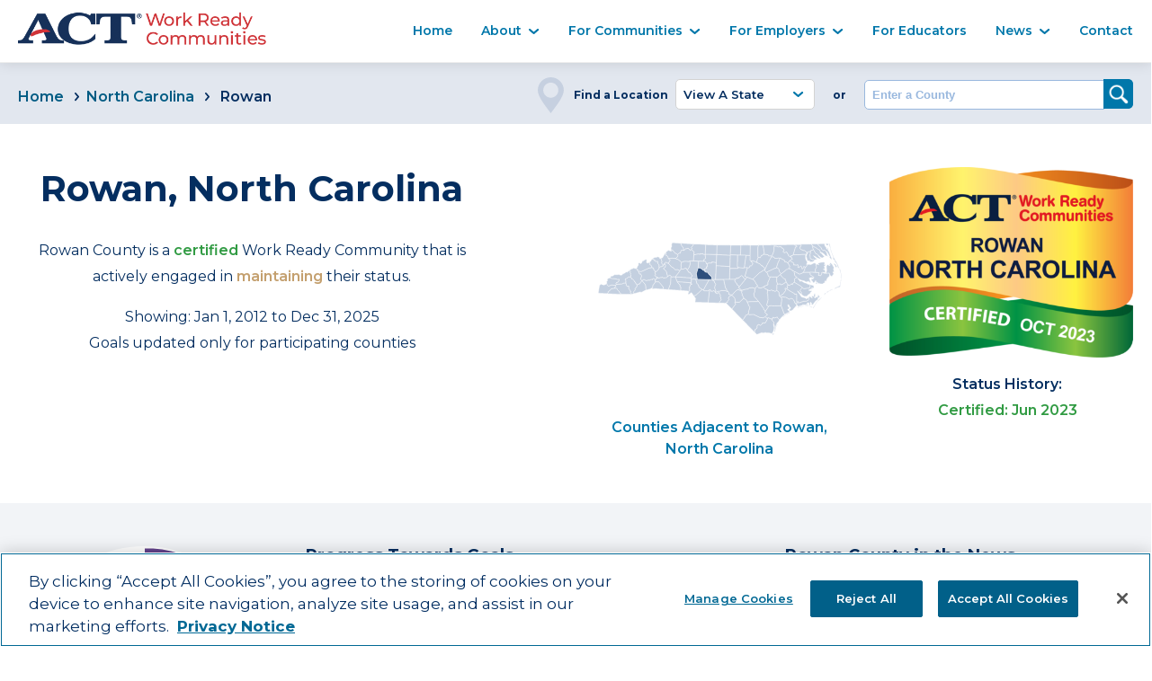

--- FILE ---
content_type: text/html; charset=UTF-8
request_url: https://www.workreadycommunities.org/NC/159
body_size: 67163
content:
<!-- PIE CHART DATA -->


<!doctype html>
<html class="no-js" lang="en">

<head>
  <meta charset="utf-8">
  <meta http-equiv="content-language" content="en-us">
  <title>Rowan, North Carolina Economic Development | ACT Work Ready | ACT Work Ready Communities</title>
  <meta http-equiv="content-type" content="text/html;charset=utf-8" >
  <meta name="author" content="AirTight Design" >
  <meta name="description" content="Rowan County, North Carolina is a certified Work Ready Community since June 2023. 7555 Rowan residents have earned the ACT NCRC and 74 employers support the program." />
      <meta name="description" content="Work Ready Communities participate in ACT�s program to help job seekers prove career readiness and help employers recruit better prepared employees." />
  <meta name="viewport" content="width=device-width, initial-scale=1">
  <link rel="icon" type="image/png" href="/img/favicon.png" />
  <link rel="stylesheet" href="/dist/css/main.css">
  <link rel="sitemap" href="/sitemap.xml" />
  <script
  src="https://code.jquery.com/jquery-3.6.0.js"
  integrity="sha256-H+K7U5CnXl1h5ywQfKtSj8PCmoN9aaq30gDh27Xc0jk="
  crossorigin="anonymous"></script>
  </head>

    <!-- OneTrust Cookies Consent Notice start for workreadycommunities.org -->
    <script src="https://cdn.cookielaw.org/scripttemplates/otSDKStub.js"  type="text/javascript" charset="UTF-8" data-domain-script="b00455e8-0976-40bc-bb5e-fc92b4a0b68c" ></script>
    <script type="text/javascript">
    function OptanonWrapper() { }
    </script>
    <!-- OneTrust Cookies Consent Notice end for workreadycommunities.org -->

    <!-- Google Tag Manager -->
    <script>(function(w,d,s,l,i){w[l]=w[l]||[];w[l].push({'gtm.start':
    new Date().getTime(),event:'gtm.js'});var f=d.getElementsByTagName(s)[0],
    j=d.createElement(s),dl=l!='dataLayer'?'&l='+l:'';j.async=true;j.src=
    'https://www.googletagmanager.com/gtm.js?id='+i+dl;f.parentNode.insertBefore(j,f);
    })(window,document,'script','dataLayer','GTM-TQSVQXJ');</script>
    <!-- End Google Tag Manager -->

    <link href="https://fonts.googleapis.com/icon?family=Material+Icons" rel="stylesheet">


<body>
<div class="skip-link" tabindex="0">
  <a href="#content-area">Skip to  Main Content</a>
  <BR />
  <a href="#footer">Skip to  Footer</a>
</div>

<header class="navigation">
  <div class="container">
    <div class="flex">
      <div class="flex-col flex-col-3 flex-col-mobile-8">
        <a href="/"><img class="img-responsive logo" src="/img/ACT-Work-Ready-Comm-logo.png" alt="ACT Work Ready logo"></a>
    </div>
      <div class="flex-col flex-col-9 flex-col-mobile-4">
        <nav aria-labelledby="desktop-nav" class="text-right desktop-nav">
        <span class="visually-hidden" id="desktop-nav">Main Navigation</span>
          <ul>
            <li><a href="\">Home</a></li>
            <li id="about" class="sub-nav"><a class="is-dropdown" href="#">About</a>
              <ul class="dropdown-content about-sub">
                <li>
                  <section class="bg-pale-blue-bg" tabindex="-1">
                    <div class="container">
                      <div class="flex flex-wrap">
                        <div class="flex-col flex-col-4">
                          <div class="bg-white padding full-height relative align-nav">
                            <div class="text-center">
                            <a href="/index/about"><img class="img-responsive inline-block" src="/img/overview.png" alt=""><span class="visually-hidden">Overview</span></a>
                            </div>
                            <a href="/index/about"><p class="text-center  is-semibold is-light-blue">Overview</p></a>
                            <p class="text-center is-dark-blue">We bring together disparate groups who share a common goal: participating in a vibrant, equitable, and sustainable economy.</p>
                            <div class="text-center margin-top">
                              <a href="/index/about" class="button button-blue">Learn About Us</a>
                            </div>
                          </div>
                        </div>
                        <div class="flex-col flex-col-4">
                          <div class="bg-white padding full-height relative align-nav">
                            <div class="text-center">
                            <a href="/index/podcast"><img class="img-responsive inline-block" src="/img/podcast.png" alt=""><span class="visually-hidden">Ready for Work Podcast</span></a>
                            </div>
                            <a href="/index/podcast"><p class="text-center  is-semibold is-light-blue">Ready for Work Podcast</p></a>
                            <p class="text-center is-dark-blue">ACT's Ready for Work Podcast showcases excellence and innovation throughout the workforce ecosystem.</p>
                            <div class="text-center margin-top">
                              <a href="/index/podcast" class="button button-blue">Listen</a>
                            </div>
                          </div>
                        </div>
                        <div class="flex-col flex-col-4">
                          <div class="bg-white padding full-height relative align-nav">
                            <div class="text-center">
                            <a href="/index/staff"><img class="img-responsive inline-block" src="/img/staff.png" alt=""><span class="visually-hidden">Staff</span></a>
                            </div>
                            <a href="/index/staff"><p class="text-center  is-semibold is-light-blue">Team Members</p></a>
                            <p class="text-center is-dark-blue">Meet the ACT team members who support communities in their economic development efforts.</p>
                            <div class="text-center margin-top">
                              <a href="/index/staff" class="button button-blue">Meet the team</a>
                            </div>
                          </div>
                        </div>
                      </div>
                    </div>
                  </section>
                </li>
              </ul>
            </li>
            <li class="sub-nav"><a class="is-dropdown" href="#">For Communities</a>
              <ul class="dropdown-content community-sub">
                <li>
                  <section class="bg-pale-blue-bg" tabindex="-1">
                    <div class="container">
                      <div class="flex flex-wrap">
                        <div class="flex-col flex-col-4">
                          <div class="bg-white padding full-height relative align-nav">
                            <div class="text-center">
                            <a href="/communities/for-communities"><img class="img-responsive inline-block" src="/img/overview.png" alt=""><span class="visually-hidden">Overview</span></a>
                            </div>
                            <a href="/communities/for-communities"><p class="text-center  is-semibold is-light-blue">Overview</p></a>
                            <p class="text-center is-dark-blue">Work Ready Communities (WRC) from ACT is a framework for community-based workforce development.</p>
                            <div class="text-center margin-top">
                              <a href="/communities/for-communities" class="button button-blue">Learn More</a>
                            </div>
                          </div>
                        </div>
                        <div class="flex-col flex-col-4">
                          <div class="bg-white padding full-height relative align-nav">
                            <div class="text-center">
                            <a href="/communities/get-started"><img class="img-responsive inline-block" src="/img/get-started.png" alt=""><span class="visually-hidden">Get Started</span></a>
                            </div>
                            <a href="/communities/get-started"><p class="text-center  is-semibold is-light-blue">Get Started</p></a>
                            <p style=": 1rem;" class="text-center is-dark-blue">Ready to show the world that your community is Work Ready?</p>
                            <div class="text-center margin-top">
                              <a href="/communities/get-started" class="button button-blue">Start Now</a>
                            </div>
                          </div>
                        </div>
                        <div class="flex-col flex-col-4">
                          <div class="bg-white padding full-height relative align-nav">
                            <div class="text-center">
                            <a href="/bootcamp"><img class="img-responsive inline-block" src="/img/bootcamp.png" alt=""><span class="visually-hidden">Boot Camp</span></a>
                            </div>
                            <a href="/bootcamp"><p class="text-center  is-semibold is-light-blue">Boot Camp</p></a>
                            <p class="text-center is-dark-blue">ACT’s WRC Boot Camp is for leaders who want to move to work readiness and economic development. </p>
                            <div class="text-center margin-top">
                              <a href="/bootcamp" class="button button-blue">Apply Today</a>
                            </div>
                          </div>
                        </div>
                      </div>
                      <div class="flex flex-wrap">
                        <div class="flex-col flex-col-4">
                          <div class="bg-white padding full-height relative align-nav">
                            <div class="text-center">
                            <a href="/communities/community-fast-facts"><img class="img-responsive inline-block" src="/img/fast-facts.png" alt=""><span class="visually-hidden">Community Fast Facts</span></a>
                            </div>
                            <a href="/communities/community-fast-facts"><p class="text-center  is-semibold is-light-blue">Community Fast Facts</p></a>
                            <p class="text-center is-dark-blue">See which communities are the USA's leaders in economic and workforce development.</p>
                            <div class="text-center margin-top">
                              <a href="/communities/community-fast-facts" class="button button-blue">View Now</a>
                            </div>
                          </div>
                        </div>
                        <div class="flex-col flex-col-4">
                          <div class="bg-white padding full-height relative align-nav">
                            <div class="text-center">
                            <a href="/communities/community-celebration-videos"><img class="img-responsive inline-block" src="/img/celebration.png" alt=""><span class="visually-hidden">Celebration Videos</span></a>
                            </div>
                            <a href="/communities/community-celebration-videos"><p class="text-center  is-semibold is-light-blue">Celebration Videos</p></a>
                            <p class="text-center is-dark-blue">See how communities around the country celebrate earning their certified Work Ready status.</p>
                            <div class="text-center margin-top">
                              <a href="/communities/community-celebration-videos" class="button button-blue">Watch Now</a>
                            </div>
                          </div>
                        </div>
                        <div class="flex-col flex-col-4">
                          <div class="bg-white padding full-height relative align-nav">
                            <div class="text-center">
                            <a href="/communities/resources-for-site-selectors"><img class="img-responsive inline-block" src="/img/research.png" alt=""><span class="visually-hidden">Resouorces for Site Selectors</span></a>
                            </div>
                            <a href="/communities/resources-for-site-selectors"><p class="text-center  is-semibold is-light-blue">Resources For Site Selectors</p></a>
                            <p class="text-center is-dark-blue">Find communities that have proven they have what it takes to get the job done.</p>
                            <div class="text-center margin-top">
                              <a href="/communities/resources-for-site-selectors" class="button button-blue">Find WRCs</a>
                            </div>
                          </div>
                        </div>
                      </div>
                    </div>
                  </section>
                </li>
              </ul>
            </li>
            <li class="sub-nav"><a class="is-dropdown" href="#">For Employers</a>
              <ul class="dropdown-content employers-sub">
                <li>
                  <section class="bg-pale-blue-bg" tabindex="-1">
                    <div class="container">
                      <div class="flex flex-wrap">
                        <div class="flex-col flex-col-4">
                          <div class="bg-white padding full-height relative align-nav">
                            <div class="text-center">
                            <a href="/employers"><img class="img-responsive inline-block" src="/img/employer-info.png" alt=""><span class="visually-hidden">Employer Overview</span></a>
                            </div>
                            <a href="/employers"><p class="text-center  is-semibold is-light-blue">Employer Overview</p></a>
                            <p class="text-center is-dark-blue">Work Ready Communities help you match employees to jobs based on verified skill levels.</p>
                            <div class="text-center margin-top">
                              <a href="/employers" class="button button-blue">Hire The Best</a>
                            </div>
                          </div>
                        </div>
                        <div class="flex-col flex-col-4">
                          <div class="bg-white padding full-height relative align-nav">
                            <div class="text-center">
                              <a href="/business/form"><img class="img-responsive inline-block" src="/img/register.png" alt=""><span class="visually-hidden">Rgister Your Business</span></a>
                            </div>
                            <a href="/business/form"><p class="text-center  is-semibold is-light-blue">Register Your Business</p></a>
                            <p class="text-center is-dark-blue">Your participation in ACT Work Ready Communities benefits not just your company, but your entire community.</p>
                            <div class="text-center margin-top">
                              <a href="/business/form" class="button button-blue">Register Your Business</a>
                            </div>
                          </div>
                        </div>
                        <div class="flex-col flex-col-4">
                          <div class="bg-white padding full-height relative align-nav">
                            <div class="text-center">
                            <a href="/national/businesses"><img class="img-responsive inline-block" src="/img/employer-directory.png" alt=""><span class="visually-hidden">Employer Directory</span></a>
                            </div>
                            <a href="/national/businesses"><p class="text-center  is-semibold is-light-blue">Employer Directory</p></a>
                            <p class="text-center is-dark-blue">Find employers supporting the Work Ready program in their communities.</p>
                            <div class="text-center margin-top">
                              <a href="/national/businesses" class="button button-blue">Search Now</a>
                            </div>
                          </div>
                        </div>
                        <div class="flex-col flex-col-4">
                          <div class="bg-white padding full-height relative align-nav">
                            <div class="text-center">
                            <a href="/region/user-defined"><img class="img-responsive inline-block" src="/img/custom-region.png" alt=""><span class="visually-hidden">Custom Regions</span></a>
                            </div>
                            <a href="/region/user-defined"><p class="text-center  is-semibold is-light-blue">Custom Regions</p></a>
                            <p class="text-center is-dark-blue">Build a Work Ready Community with surrounding communities in a single snapshot. </p>
                            <div class="text-center margin-top">
                              <a href="/region/user-defined" class="button button-blue">Create Your Region</a>
                            </div>
                          </div>
                        </div>
                        <div class="flex-col flex-col-4">
                            <div class="bg-white padding full-height relative align-nav">
                                <div class="text-center">
                                <a href="https://www.act.org/content/act/en/products-and-services/workkeys-for-educators/case-studies-and-research.html" target="_blank"><img class="img-responsive inline-block" src="/img/casestudy.png" alt=""><span class="visually-hidden">ACT WorkKeys Case Studiies and Research</span></a>
                                </div>
                              <a href="https://www.act.org/content/act/en/products-and-services/workkeys-for-educators/case-studies-and-research.html" target="_blank"><p class="text-center is-semibold is-light-blue" >ACT WorkKeys Case Studies And Research</p></a>
                              <p class="is-dark-blue">Learn how large and small businesses are finding success with ACT WorkKeys</p>
                                <div class="text-center margin-top">
                                  <a href="https://www.act.org/content/act/en/products-and-services/workkeys-for-educators/case-studies-and-research.html" class="button button-blue" target="_blank">Be Inspired</a>
                                </div>
                            </div>
                        </div>

                        <div class="flex-col flex-col-4">
                          <div class="bg-white padding full-height relative align-nav">
                            <div class="text-center">
                              <a href="/employer-toolkit"><img class="img-responsive inline-block" src="/img/toolkit.png" alt=""><span class="visually-hidden">Employer Toolkit</span></a>
                            </div>
                            <a href="/employer-toolkit"><p class="text-center  is-semibold is-light-blue">Employer Toolkit</p></a>
                            <p class="text-center is-dark-blue" style=": 3rem;" >Put the power of Work Ready Communities to work for your business.</p>
                            <div class="text-center margin-top">
                              <a href="/employer-toolkit" class="button button-blue">View Now</a>
                            </div>
                          </div>
                        </div>
                      </div>

                    </div>
                  </section>
                </li>
              </ul>
            </li>
            <li> <a href="/index/educators">For Educators</a></li>
            <li class="sub-nav"><a class="is-dropdown" href="#">News</a>
              <ul class="dropdown-content news-sub">
                <li>
                  <section class="bg-pale-blue-bg" tabindex="-1">
                    <div class="container">
                      <div class="flex flex-wrap">
                        <div class="flex-col flex-col-4">
                          <div class="bg-white padding full-height relative align-nav">
                            <div class="text-center">
                              <a href="/news"><img class="img-responsive inline-block" src="/img/icon-news-nav.png"><span class="visually-hidden">Latest News</span></a>
                            </div>
                            <a href="/news"><p class="text-center is-semibold is-light-blue">Latest News</p></a>
                            <p class="text-center is-dark-blue">See how the media recognizes the efforts of Work Ready participants.</p>
                            <div class="text-center margin-top">
                              <a href="/news" class="button button-blue">See the News</a>
                            </div>
                          </div>
                        </div>
                        <div class="flex-col flex-col-4">
                          <div class="bg-white padding full-height relative align-nav">
                            <div class="text-center">
                            <a href="/videos"><img class="img-responsive inline-block" src="/img/celebration.png"><span class="visually-hidden">News Videos</span></a>
                            </div>
                            <a href="/videos"><p class="text-center is-semibold is-light-blue">News Videos</p></a>
                            <p class="text-center is-dark-blue">Videos of the latest happenings within Work Ready Communities</p>
                            <div class="text-center margin-top">
                              <a href="/videos" class="button button-blue">Watch Now</a>
                            </div>
                          </div>
                        </div>
                        <div class="flex-col flex-col-4">
                            <div class="bg-white padding full-height relative align-nav">
                              <div class="text-center">
                              <a href="/index/podcast"><img class="img-responsive inline-block" src="/img/podcast.png" alt=""><span class="visually-hidden">Ready for Work Podcast</span></a>
                              </div>
                              <a href="/index/podcast"><p class="text-center is-semibold is-light-blue">Ready For Work Podcast</p></a>
                              <p class="text-center is-dark-blue">Showcasing excellence and innovation throughout the workforce ecosystem.</p>
                              <div class="text-center margin-top">
                                <a href="/index/podcast" class="button button-blue">Listen</a>
                              </div>
                            </div>
                          </div>
                      </div>
                    </div>
                </section>
                </li>
              </ul>

            </li>
            <li><a href="/index/contact">Contact</a></li>
          </ul>
        </nav>
        <a href="#" class="hamburger menu-toggle" title="mobile-menu-toggle" data-toggle="navigation" aria-label="Mobile Navigation Toggle">
          <span class="line one"></span>
          <span class="line two"></span>
          <span class="line three"></span>
        </a>
      </div>
    </div>
  </div>
  <ul class="nav mobile" id="nav">
    <li class="first nav-height">
        <a href="/">Home</a>
    </li>
    <li class="menu-about sub-nav">
        <a class="nav-height accordion" href="#">About<span class="more mobile-more
          ">+</span></a>
        <div class="panel sub-menu-container">
            <div class="sub-menu">
                <span><a href="/index/about">Overview</a></span>
                <span><a href="/index/podcast">Ready for Work Podcast</a></span>
                <span><a href="/index/staff">Staff</a></span>
            </div>
                <div class="how-to-sign-up sub-menu">
                <a href="/index/podcast">

                    <h4>ACT’s Ready for Work Podcast</h4>
                    <p>The Voice of the Workforce Ecosystem</p>
                </a>
            </div>
        </div>

    </li>

    <li class="menu-for-communities sub-nav">
        <a class="nav-height accordion" href="#">For Communities<span class="more mobile-more">+</span></a>
        <div class="sub-menu-container panel">
            <div class="sub-menu">
                <span><a href="/communities/for-communities">Overview</a></span>
                <span><a href="/communities/get-started">Get Started</a></span>
                <span><a href="/bootcamp">Boot Camp</a></span>
                <span><a href="/communities/community-fast-facts">Community Fast Facts</a></span>
                <span><a href="/communities/community-celebration-videos">Celebration Videos</a></span>
                <span><a href="/communities/resources-for-site-selectors">Resources for Site Selectors</a></span>
            </div>
            <div class="how-to-sign-up sub-menu">
                <h4>Become a Work Ready Community</h4>
                <p>To show your community's interest in participating in the ACT® Work Ready Communities initiative, complete this brief form.</p>
                <a href="/communities/get-started" class="nav-cta">Get Started</a>
            </div>
        </div>
    </li>

    <li class="menu-employers sub-nav">
        <a class="nav-height accordion" href="#">For Employers<span class="more mobile-more">+</span></a>
        <div class="sub-menu-container panel">
            <div class="sub-menu">
                <span><a href="/employers">Employer Info</a></span>
                <span><a href="/national/businesses">Employer Directory</a></span>
                <span><a href="/region/user-defined">Create Custom Region</a></span>
                <span><a href="/resources/MS3099-WorkKeys-NCRC-Employer-Sell-Sheet-4.pdf" target="_blank">Employer Brochure (PDF)</a></span>
                <span><a href="/employer-toolkit">Employer Toolkit</a></span>
            </div>
            <div class="how-to-sign-up sub-menu">
                <h4>Register Your Business</h4>
                <p class="description">
                    Your participation in ACT Work Ready Communities benefits not just your company, but your entire community.
                </p>
                <a href="/business/form" class="nav-cta">Show Your Company's Support</a>
            </div>
        </div>
    </li>

    <li class="nav-height">
        <a href="/index/educators">For Educators</a>
    </li>

    <li class="menu-news sub-nav">
        <a class="nav-height accordion" href="#">News<span class="more mobile-more">+</span></a>
        <div class="sub-menu-container panel">
            <div class="sub-menu">
                <span><a href="/news">Latest News</a></span>
                                                        <span><a href="/videos">News Videos</a></span>
                                                    <span><a href="http://www.act.orghttps://www.act.org/content/act/en/products-and-services/workkeys-for-educators/case-studies-and-research.html" target="_blank">ACT WorkKeys Case Studies</a></span>
                <span><a href="/index/podcast">Ready for Work Podcast</a></span>
            </div>
        </div>
    </li>

    <li class="nav-height">
        <a href="/index/contact">Contact</a>
    </li>
</ul>
</header>

<main>
<section class="bg-dark-blue-bg top-search">
    <div class="container">
      <div class="flex flex-wrap flex-no-gutters flex-space-between">
      

        <div class="flex-col flex-col-auto flex-col-tablet-12 flex-col-mobile-12">



            <a href="/">Home</a>
                            <a href="/NC" <span class="arrow-left-nav inline-block is-semibold ">North Carolina</span></a>
                <span class="arrow-left-nav inline-block is-semibold is-dark-blue"> Rowan </span>
                    </div>
        
        <div class="flex-col flex-col-auto flex-justify-center flex-col-tablet-12 flex-col-mobile-12">

          <div class="flex-justify-center search search-contain">
            <label for="select-location" class="h6" for="states">Find a Location</label>
            <div class="select-wrapper">
            <select aria-label="View A State" id="select-location" class="white select-state cta crumb-change-link btn btn-blue btn-large">
              <option value="">View A State</option>
              <option value="AL">
                  Alabama </option>
              <option value="AK">
                  Alaska </option>
              <option value="AZ">
                  Arizona </option>
              <option value="AR">
                  Arkansas </option>
              <option value="CA">
                  California </option>
              <option value="CO">
                  Colorado </option>
              <option value="CT">
                  Connecticut </option>
              <option value="DE">
                  Delaware </option>
              <option value="FL">
                  Florida </option>
              <option value="GA">
                  Georgia </option>
              <option value="GU">
                  Guam </option>
              <option value="HI">
                  Hawaii </option>
              <option value="ID">
                  Idaho </option>
              <option value="IL">
                  Illinois </option>
              <option value="IN">
                  Indiana </option>
              <option value="IA">
                  Iowa </option>
              <option value="KS">
                  Kansas </option>
              <option value="KY">
                  Kentucky </option>
              <option value="LA">
                  Louisiana </option>
              <option value="ME">
                  Maine </option>
              <option value="MD">
                  Maryland </option>
              <option value="MA">
                  Massachusetts </option>
              <option value="MI">
                  Michigan </option>
              <option value="MN">
                  Minnesota </option>
              <option value="MS">
                  Mississippi </option>
              <option value="MO">
                  Missouri </option>
              <option value="MT">
                  Montana </option>
              <option value="NE">
                  Nebraska </option>
              <option value="NV">
                  Nevada </option>
              <option value="NH">
                  New Hampshire </option>
              <option value="NJ">
                  New Jersey </option>
              <option value="NM">
                  New Mexico </option>
              <option value="NY">
                  New York </option>
              <option value="NC">
                  North Carolina </option>
              <option value="ND">
                  North Dakota </option>
              <option value="OH">
                  Ohio </option>
              <option value="OK">
                  Oklahoma </option>
              <option value="OR">
                  Oregon </option>
              <option value="PA">
                  Pennsylvania </option>
              <option value="RI">
                  Rhode Island </option>
              <option value="SC">
                  South Carolina </option>
              <option value="SD">
                  South Dakota </option>
              <option value="TN">
                  Tennessee </option>
              <option value="TX">
                  Texas </option>
              <option value="UT">
                  Utah </option>
              <option value="VT">
                  Vermont </option>
              <option value="VA">
                  Virginia </option>
              <option value="WA">
                  Washington </option>
              <option value="DC">
                  Washington DC </option>
              <option value="WV">
                  West Virginia </option>
              <option value="WI">
                  Wisconsin </option>
              <option value="WY">
                  Wyoming </option>
              </select>
            </div>
            <p class="h6 is-dark-blue">or</p>
            <label for="counties" class="visually-hidden">Enter a County</label>
            <input type="text" placeholder="Enter a County" size="30" id="counties" list="counties_list">
            <input aria-label="Search" type="image" src="/img/magnify.png" id="search_counties" aria-label="Search">
            <datalist id="counties_list">
                                    <option value="Aleutians East Borough, AK" id="aleutians-east-borough-ak" data-county-url="/AK/013">
                                    <option value="Aleutians West Census Area, AK" id="aleutians-west-census-area-ak" data-county-url="/AK/016">
                                    <option value="Anchorage Municipality, AK" id="anchorage-municipality-ak" data-county-url="/AK/020">
                                    <option value="Bethel Census Area, AK" id="bethel-census-area-ak" data-county-url="/AK/050">
                                    <option value="Bristol Bay Borough, AK" id="bristol-bay-borough-ak" data-county-url="/AK/060">
                                    <option value="Denali Borough, AK" id="denali-borough-ak" data-county-url="/AK/068">
                                    <option value="Dillingham Census Area, AK" id="dillingham-census-area-ak" data-county-url="/AK/070">
                                    <option value="Fairbanks North Star Borough, AK" id="fairbanks-north-star-borough-ak" data-county-url="/AK/090">
                                    <option value="Haines Borough, AK" id="haines-borough-ak" data-county-url="/AK/100">
                                    <option value="Hoonah-Angoon Census Area, AK" id="hoonah-angoon-census-area-ak" data-county-url="/AK/105">
                                    <option value="Juneau City and Borough, AK" id="juneau-city-and-borough-ak" data-county-url="/AK/110">
                                    <option value="Kenai Peninsula Borough, AK" id="kenai-peninsula-borough-ak" data-county-url="/AK/122">
                                    <option value="Ketchikan Gateway Borough, AK" id="ketchikan-gateway-borough-ak" data-county-url="/AK/130">
                                    <option value="Kodiak Island Borough, AK" id="kodiak-island-borough-ak" data-county-url="/AK/150">
                                    <option value="Lake and Peninsula Borough, AK" id="lake-and-peninsula-borough-ak" data-county-url="/AK/164">
                                    <option value="Matanuska-Susitna Borough, AK" id="matanuska-susitna-borough-ak" data-county-url="/AK/170">
                                    <option value="Nome Census Area, AK" id="nome-census-area-ak" data-county-url="/AK/180">
                                    <option value="North Slope Borough, AK" id="north-slope-borough-ak" data-county-url="/AK/185">
                                    <option value="Northwest Arctic Borough, AK" id="northwest-arctic-borough-ak" data-county-url="/AK/188">
                                    <option value="Petersburg Census Area, AK" id="petersburg-census-area-ak" data-county-url="/AK/195">
                                    <option value="Prince of Wales-Hyder Census Area, AK" id="prince-of-wales-hyder-census-area-ak" data-county-url="/AK/198">
                                    <option value="Sitka City and Borough, AK" id="sitka-city-and-borough-ak" data-county-url="/AK/220">
                                    <option value="Skagway Municipality, AK" id="skagway-municipality-ak" data-county-url="/AK/230">
                                    <option value="Southeast Fairbanks Census Area, AK" id="southeast-fairbanks-census-area-ak" data-county-url="/AK/240">
                                    <option value="Valdez-Cordova Census Area, AK" id="valdez-cordova-census-area-ak" data-county-url="/AK/261">
                                    <option value="Kusilvak Census Area, AK" id="kusilvak-census-area-ak" data-county-url="/AK/158">
                                    <option value="Wrangell City and Borough, AK" id="wrangell-city-and-borough-ak" data-county-url="/AK/275">
                                    <option value="Yakutat City and Borough, AK" id="yakutat-city-and-borough-ak" data-county-url="/AK/282">
                                    <option value="Yukon-Koyukuk Census Area, AK" id="yukon-koyukuk-census-area-ak" data-county-url="/AK/290">
                                    <option value="Prince of Wales-Hyder Census Area, AK" id="prince-of-wales-hyder-census-area-ak" data-county-url="/AK/201">
                                    <option value="Petersburg Census Area, AK" id="petersburg-census-area-ak" data-county-url="/AK/280">
                                    <option value="Autauga, AL" id="autauga-al" data-county-url="/AL/001">
                                    <option value="Baldwin, AL" id="baldwin-al" data-county-url="/AL/003">
                                    <option value="Barbour, AL" id="barbour-al" data-county-url="/AL/005">
                                    <option value="Bibb, AL" id="bibb-al" data-county-url="/AL/007">
                                    <option value="Blount, AL" id="blount-al" data-county-url="/AL/009">
                                    <option value="Bullock, AL" id="bullock-al" data-county-url="/AL/011">
                                    <option value="Butler, AL" id="butler-al" data-county-url="/AL/013">
                                    <option value="Calhoun, AL" id="calhoun-al" data-county-url="/AL/015">
                                    <option value="Chambers, AL" id="chambers-al" data-county-url="/AL/017">
                                    <option value="Cherokee, AL" id="cherokee-al" data-county-url="/AL/019">
                                    <option value="Chilton, AL" id="chilton-al" data-county-url="/AL/021">
                                    <option value="Choctaw, AL" id="choctaw-al" data-county-url="/AL/023">
                                    <option value="Clarke, AL" id="clarke-al" data-county-url="/AL/025">
                                    <option value="Clay, AL" id="clay-al" data-county-url="/AL/027">
                                    <option value="Cleburne, AL" id="cleburne-al" data-county-url="/AL/029">
                                    <option value="Coffee, AL" id="coffee-al" data-county-url="/AL/031">
                                    <option value="Colbert, AL" id="colbert-al" data-county-url="/AL/033">
                                    <option value="Conecuh, AL" id="conecuh-al" data-county-url="/AL/035">
                                    <option value="Coosa, AL" id="coosa-al" data-county-url="/AL/037">
                                    <option value="Covington, AL" id="covington-al" data-county-url="/AL/039">
                                    <option value="Crenshaw, AL" id="crenshaw-al" data-county-url="/AL/041">
                                    <option value="Cullman, AL" id="cullman-al" data-county-url="/AL/043">
                                    <option value="Dale, AL" id="dale-al" data-county-url="/AL/045">
                                    <option value="Dallas, AL" id="dallas-al" data-county-url="/AL/047">
                                    <option value="DeKalb, AL" id="dekalb-al" data-county-url="/AL/049">
                                    <option value="Elmore, AL" id="elmore-al" data-county-url="/AL/051">
                                    <option value="Escambia, AL" id="escambia-al" data-county-url="/AL/053">
                                    <option value="Etowah, AL" id="etowah-al" data-county-url="/AL/055">
                                    <option value="Fayette, AL" id="fayette-al" data-county-url="/AL/057">
                                    <option value="Franklin, AL" id="franklin-al" data-county-url="/AL/059">
                                    <option value="Geneva, AL" id="geneva-al" data-county-url="/AL/061">
                                    <option value="Greene, AL" id="greene-al" data-county-url="/AL/063">
                                    <option value="Hale, AL" id="hale-al" data-county-url="/AL/065">
                                    <option value="Henry, AL" id="henry-al" data-county-url="/AL/067">
                                    <option value="Houston, AL" id="houston-al" data-county-url="/AL/069">
                                    <option value="Jackson, AL" id="jackson-al" data-county-url="/AL/071">
                                    <option value="Jefferson, AL" id="jefferson-al" data-county-url="/AL/073">
                                    <option value="Lamar, AL" id="lamar-al" data-county-url="/AL/075">
                                    <option value="Lauderdale, AL" id="lauderdale-al" data-county-url="/AL/077">
                                    <option value="Lawrence, AL" id="lawrence-al" data-county-url="/AL/079">
                                    <option value="Lee, AL" id="lee-al" data-county-url="/AL/081">
                                    <option value="Limestone, AL" id="limestone-al" data-county-url="/AL/083">
                                    <option value="Lowndes, AL" id="lowndes-al" data-county-url="/AL/085">
                                    <option value="Macon, AL" id="macon-al" data-county-url="/AL/087">
                                    <option value="Madison, AL" id="madison-al" data-county-url="/AL/089">
                                    <option value="Marengo, AL" id="marengo-al" data-county-url="/AL/091">
                                    <option value="Marion, AL" id="marion-al" data-county-url="/AL/093">
                                    <option value="Marshall, AL" id="marshall-al" data-county-url="/AL/095">
                                    <option value="Mobile, AL" id="mobile-al" data-county-url="/AL/097">
                                    <option value="Monroe, AL" id="monroe-al" data-county-url="/AL/099">
                                    <option value="Montgomery, AL" id="montgomery-al" data-county-url="/AL/101">
                                    <option value="Morgan, AL" id="morgan-al" data-county-url="/AL/103">
                                    <option value="Perry, AL" id="perry-al" data-county-url="/AL/105">
                                    <option value="Pickens, AL" id="pickens-al" data-county-url="/AL/107">
                                    <option value="Pike, AL" id="pike-al" data-county-url="/AL/109">
                                    <option value="Randolph, AL" id="randolph-al" data-county-url="/AL/111">
                                    <option value="Russell, AL" id="russell-al" data-county-url="/AL/113">
                                    <option value="St. Clair, AL" id="st-clair-al" data-county-url="/AL/115">
                                    <option value="Shelby, AL" id="shelby-al" data-county-url="/AL/117">
                                    <option value="Sumter, AL" id="sumter-al" data-county-url="/AL/119">
                                    <option value="Talladega, AL" id="talladega-al" data-county-url="/AL/121">
                                    <option value="Tallapoosa, AL" id="tallapoosa-al" data-county-url="/AL/123">
                                    <option value="Tuscaloosa, AL" id="tuscaloosa-al" data-county-url="/AL/125">
                                    <option value="Walker, AL" id="walker-al" data-county-url="/AL/127">
                                    <option value="Washington, AL" id="washington-al" data-county-url="/AL/129">
                                    <option value="Wilcox, AL" id="wilcox-al" data-county-url="/AL/131">
                                    <option value="Winston, AL" id="winston-al" data-county-url="/AL/133">
                                    <option value="Arkansas, AR" id="arkansas-ar" data-county-url="/AR/001">
                                    <option value="Ashley, AR" id="ashley-ar" data-county-url="/AR/003">
                                    <option value="Baxter, AR" id="baxter-ar" data-county-url="/AR/005">
                                    <option value="Benton, AR" id="benton-ar" data-county-url="/AR/007">
                                    <option value="Boone, AR" id="boone-ar" data-county-url="/AR/009">
                                    <option value="Bradley, AR" id="bradley-ar" data-county-url="/AR/011">
                                    <option value="Calhoun, AR" id="calhoun-ar" data-county-url="/AR/013">
                                    <option value="Carroll, AR" id="carroll-ar" data-county-url="/AR/015">
                                    <option value="Chicot, AR" id="chicot-ar" data-county-url="/AR/017">
                                    <option value="Clark, AR" id="clark-ar" data-county-url="/AR/019">
                                    <option value="Clay, AR" id="clay-ar" data-county-url="/AR/021">
                                    <option value="Cleburne, AR" id="cleburne-ar" data-county-url="/AR/023">
                                    <option value="Cleveland, AR" id="cleveland-ar" data-county-url="/AR/025">
                                    <option value="Columbia, AR" id="columbia-ar" data-county-url="/AR/027">
                                    <option value="Conway, AR" id="conway-ar" data-county-url="/AR/029">
                                    <option value="Craighead, AR" id="craighead-ar" data-county-url="/AR/031">
                                    <option value="Crawford, AR" id="crawford-ar" data-county-url="/AR/033">
                                    <option value="Crittenden, AR" id="crittenden-ar" data-county-url="/AR/035">
                                    <option value="Cross, AR" id="cross-ar" data-county-url="/AR/037">
                                    <option value="Dallas, AR" id="dallas-ar" data-county-url="/AR/039">
                                    <option value="Desha, AR" id="desha-ar" data-county-url="/AR/041">
                                    <option value="Drew, AR" id="drew-ar" data-county-url="/AR/043">
                                    <option value="Faulkner, AR" id="faulkner-ar" data-county-url="/AR/045">
                                    <option value="Franklin, AR" id="franklin-ar" data-county-url="/AR/047">
                                    <option value="Fulton, AR" id="fulton-ar" data-county-url="/AR/049">
                                    <option value="Garland, AR" id="garland-ar" data-county-url="/AR/051">
                                    <option value="Grant, AR" id="grant-ar" data-county-url="/AR/053">
                                    <option value="Greene, AR" id="greene-ar" data-county-url="/AR/055">
                                    <option value="Hempstead, AR" id="hempstead-ar" data-county-url="/AR/057">
                                    <option value="Hot Spring, AR" id="hot-spring-ar" data-county-url="/AR/059">
                                    <option value="Howard, AR" id="howard-ar" data-county-url="/AR/061">
                                    <option value="Independence, AR" id="independence-ar" data-county-url="/AR/063">
                                    <option value="Izard, AR" id="izard-ar" data-county-url="/AR/065">
                                    <option value="Jackson, AR" id="jackson-ar" data-county-url="/AR/067">
                                    <option value="Jefferson, AR" id="jefferson-ar" data-county-url="/AR/069">
                                    <option value="Johnson, AR" id="johnson-ar" data-county-url="/AR/071">
                                    <option value="Lafayette, AR" id="lafayette-ar" data-county-url="/AR/073">
                                    <option value="Lawrence, AR" id="lawrence-ar" data-county-url="/AR/075">
                                    <option value="Lee, AR" id="lee-ar" data-county-url="/AR/077">
                                    <option value="Lincoln, AR" id="lincoln-ar" data-county-url="/AR/079">
                                    <option value="Little River, AR" id="little-river-ar" data-county-url="/AR/081">
                                    <option value="Logan, AR" id="logan-ar" data-county-url="/AR/083">
                                    <option value="Lonoke, AR" id="lonoke-ar" data-county-url="/AR/085">
                                    <option value="Madison, AR" id="madison-ar" data-county-url="/AR/087">
                                    <option value="Marion, AR" id="marion-ar" data-county-url="/AR/089">
                                    <option value="Miller, AR" id="miller-ar" data-county-url="/AR/091">
                                    <option value="Mississippi, AR" id="mississippi-ar" data-county-url="/AR/093">
                                    <option value="Monroe, AR" id="monroe-ar" data-county-url="/AR/095">
                                    <option value="Montgomery, AR" id="montgomery-ar" data-county-url="/AR/097">
                                    <option value="Nevada, AR" id="nevada-ar" data-county-url="/AR/099">
                                    <option value="Newton, AR" id="newton-ar" data-county-url="/AR/101">
                                    <option value="Ouachita, AR" id="ouachita-ar" data-county-url="/AR/103">
                                    <option value="Perry, AR" id="perry-ar" data-county-url="/AR/105">
                                    <option value="Phillips, AR" id="phillips-ar" data-county-url="/AR/107">
                                    <option value="Pike, AR" id="pike-ar" data-county-url="/AR/109">
                                    <option value="Poinsett, AR" id="poinsett-ar" data-county-url="/AR/111">
                                    <option value="Polk, AR" id="polk-ar" data-county-url="/AR/113">
                                    <option value="Pope, AR" id="pope-ar" data-county-url="/AR/115">
                                    <option value="Prairie, AR" id="prairie-ar" data-county-url="/AR/117">
                                    <option value="Pulaski, AR" id="pulaski-ar" data-county-url="/AR/119">
                                    <option value="Randolph, AR" id="randolph-ar" data-county-url="/AR/121">
                                    <option value="St. Francis, AR" id="st-francis-ar" data-county-url="/AR/123">
                                    <option value="Saline, AR" id="saline-ar" data-county-url="/AR/125">
                                    <option value="Scott, AR" id="scott-ar" data-county-url="/AR/127">
                                    <option value="Searcy, AR" id="searcy-ar" data-county-url="/AR/129">
                                    <option value="Sebastian, AR" id="sebastian-ar" data-county-url="/AR/131">
                                    <option value="Sevier, AR" id="sevier-ar" data-county-url="/AR/133">
                                    <option value="Sharp, AR" id="sharp-ar" data-county-url="/AR/135">
                                    <option value="Stone, AR" id="stone-ar" data-county-url="/AR/137">
                                    <option value="Union, AR" id="union-ar" data-county-url="/AR/139">
                                    <option value="Van Buren, AR" id="van-buren-ar" data-county-url="/AR/141">
                                    <option value="Washington, AR" id="washington-ar" data-county-url="/AR/143">
                                    <option value="White, AR" id="white-ar" data-county-url="/AR/145">
                                    <option value="Woodruff, AR" id="woodruff-ar" data-county-url="/AR/147">
                                    <option value="Yell, AR" id="yell-ar" data-county-url="/AR/149">
                                    <option value="Eastern District, AS" id="eastern-district-as" data-county-url="/AS/010">
                                    <option value="Manu&#039;a District, AS" id="manu-a-district-as" data-county-url="/AS/020">
                                    <option value="Rose Island, AS" id="rose-island-as" data-county-url="/AS/030">
                                    <option value="Swains Island, AS" id="swains-island-as" data-county-url="/AS/040">
                                    <option value="Western District, AS" id="western-district-as" data-county-url="/AS/050">
                                    <option value="Apache, AZ" id="apache-az" data-county-url="/AZ/001">
                                    <option value="Cochise, AZ" id="cochise-az" data-county-url="/AZ/003">
                                    <option value="Coconino, AZ" id="coconino-az" data-county-url="/AZ/005">
                                    <option value="Gila, AZ" id="gila-az" data-county-url="/AZ/007">
                                    <option value="Graham, AZ" id="graham-az" data-county-url="/AZ/009">
                                    <option value="Greenlee, AZ" id="greenlee-az" data-county-url="/AZ/011">
                                    <option value="La Paz, AZ" id="la-paz-az" data-county-url="/AZ/012">
                                    <option value="Maricopa, AZ" id="maricopa-az" data-county-url="/AZ/013">
                                    <option value="Mohave, AZ" id="mohave-az" data-county-url="/AZ/015">
                                    <option value="Navajo, AZ" id="navajo-az" data-county-url="/AZ/017">
                                    <option value="Pima, AZ" id="pima-az" data-county-url="/AZ/019">
                                    <option value="Pinal, AZ" id="pinal-az" data-county-url="/AZ/021">
                                    <option value="Santa Cruz, AZ" id="santa-cruz-az" data-county-url="/AZ/023">
                                    <option value="Yavapai, AZ" id="yavapai-az" data-county-url="/AZ/025">
                                    <option value="Yuma, AZ" id="yuma-az" data-county-url="/AZ/027">
                                    <option value="Alameda, CA" id="alameda-ca" data-county-url="/CA/001">
                                    <option value="Alpine, CA" id="alpine-ca" data-county-url="/CA/003">
                                    <option value="Amador, CA" id="amador-ca" data-county-url="/CA/005">
                                    <option value="Butte, CA" id="butte-ca" data-county-url="/CA/007">
                                    <option value="Calaveras, CA" id="calaveras-ca" data-county-url="/CA/009">
                                    <option value="Colusa, CA" id="colusa-ca" data-county-url="/CA/011">
                                    <option value="Contra Costa, CA" id="contra-costa-ca" data-county-url="/CA/013">
                                    <option value="Del Norte, CA" id="del-norte-ca" data-county-url="/CA/015">
                                    <option value="El Dorado, CA" id="el-dorado-ca" data-county-url="/CA/017">
                                    <option value="Fresno, CA" id="fresno-ca" data-county-url="/CA/019">
                                    <option value="Glenn, CA" id="glenn-ca" data-county-url="/CA/021">
                                    <option value="Humboldt, CA" id="humboldt-ca" data-county-url="/CA/023">
                                    <option value="Imperial, CA" id="imperial-ca" data-county-url="/CA/025">
                                    <option value="Inyo, CA" id="inyo-ca" data-county-url="/CA/027">
                                    <option value="Kern, CA" id="kern-ca" data-county-url="/CA/029">
                                    <option value="Kings, CA" id="kings-ca" data-county-url="/CA/031">
                                    <option value="Lake, CA" id="lake-ca" data-county-url="/CA/033">
                                    <option value="Lassen, CA" id="lassen-ca" data-county-url="/CA/035">
                                    <option value="Los Angeles, CA" id="los-angeles-ca" data-county-url="/CA/037">
                                    <option value="Madera, CA" id="madera-ca" data-county-url="/CA/039">
                                    <option value="Marin, CA" id="marin-ca" data-county-url="/CA/041">
                                    <option value="Mariposa, CA" id="mariposa-ca" data-county-url="/CA/043">
                                    <option value="Mendocino, CA" id="mendocino-ca" data-county-url="/CA/045">
                                    <option value="Merced, CA" id="merced-ca" data-county-url="/CA/047">
                                    <option value="Modoc, CA" id="modoc-ca" data-county-url="/CA/049">
                                    <option value="Mono, CA" id="mono-ca" data-county-url="/CA/051">
                                    <option value="Monterey, CA" id="monterey-ca" data-county-url="/CA/053">
                                    <option value="Napa, CA" id="napa-ca" data-county-url="/CA/055">
                                    <option value="Nevada, CA" id="nevada-ca" data-county-url="/CA/057">
                                    <option value="Orange, CA" id="orange-ca" data-county-url="/CA/059">
                                    <option value="Placer, CA" id="placer-ca" data-county-url="/CA/061">
                                    <option value="Plumas, CA" id="plumas-ca" data-county-url="/CA/063">
                                    <option value="Riverside, CA" id="riverside-ca" data-county-url="/CA/065">
                                    <option value="Sacramento, CA" id="sacramento-ca" data-county-url="/CA/067">
                                    <option value="San Benito, CA" id="san-benito-ca" data-county-url="/CA/069">
                                    <option value="San Bernardino, CA" id="san-bernardino-ca" data-county-url="/CA/071">
                                    <option value="San Diego, CA" id="san-diego-ca" data-county-url="/CA/073">
                                    <option value="San Francisco, CA" id="san-francisco-ca" data-county-url="/CA/075">
                                    <option value="San Joaquin, CA" id="san-joaquin-ca" data-county-url="/CA/077">
                                    <option value="San Luis Obispo, CA" id="san-luis-obispo-ca" data-county-url="/CA/079">
                                    <option value="San Mateo, CA" id="san-mateo-ca" data-county-url="/CA/081">
                                    <option value="Santa Barbara, CA" id="santa-barbara-ca" data-county-url="/CA/083">
                                    <option value="Santa Clara, CA" id="santa-clara-ca" data-county-url="/CA/085">
                                    <option value="Santa Cruz, CA" id="santa-cruz-ca" data-county-url="/CA/087">
                                    <option value="Shasta, CA" id="shasta-ca" data-county-url="/CA/089">
                                    <option value="Sierra, CA" id="sierra-ca" data-county-url="/CA/091">
                                    <option value="Siskiyou, CA" id="siskiyou-ca" data-county-url="/CA/093">
                                    <option value="Solano, CA" id="solano-ca" data-county-url="/CA/095">
                                    <option value="Sonoma, CA" id="sonoma-ca" data-county-url="/CA/097">
                                    <option value="Stanislaus, CA" id="stanislaus-ca" data-county-url="/CA/099">
                                    <option value="Sutter, CA" id="sutter-ca" data-county-url="/CA/101">
                                    <option value="Tehama, CA" id="tehama-ca" data-county-url="/CA/103">
                                    <option value="Trinity, CA" id="trinity-ca" data-county-url="/CA/105">
                                    <option value="Tulare, CA" id="tulare-ca" data-county-url="/CA/107">
                                    <option value="Tuolumne, CA" id="tuolumne-ca" data-county-url="/CA/109">
                                    <option value="Ventura, CA" id="ventura-ca" data-county-url="/CA/111">
                                    <option value="Yolo, CA" id="yolo-ca" data-county-url="/CA/113">
                                    <option value="Yuba, CA" id="yuba-ca" data-county-url="/CA/115">
                                    <option value="Adams, CO" id="adams-co" data-county-url="/CO/001">
                                    <option value="Alamosa, CO" id="alamosa-co" data-county-url="/CO/003">
                                    <option value="Arapahoe, CO" id="arapahoe-co" data-county-url="/CO/005">
                                    <option value="Archuleta, CO" id="archuleta-co" data-county-url="/CO/007">
                                    <option value="Baca, CO" id="baca-co" data-county-url="/CO/009">
                                    <option value="Bent, CO" id="bent-co" data-county-url="/CO/011">
                                    <option value="Boulder, CO" id="boulder-co" data-county-url="/CO/013">
                                    <option value="Broomfield, CO" id="broomfield-co" data-county-url="/CO/014">
                                    <option value="Chaffee, CO" id="chaffee-co" data-county-url="/CO/015">
                                    <option value="Cheyenne, CO" id="cheyenne-co" data-county-url="/CO/017">
                                    <option value="Clear Creek, CO" id="clear-creek-co" data-county-url="/CO/019">
                                    <option value="Conejos, CO" id="conejos-co" data-county-url="/CO/021">
                                    <option value="Costilla, CO" id="costilla-co" data-county-url="/CO/023">
                                    <option value="Crowley, CO" id="crowley-co" data-county-url="/CO/025">
                                    <option value="Custer, CO" id="custer-co" data-county-url="/CO/027">
                                    <option value="Delta, CO" id="delta-co" data-county-url="/CO/029">
                                    <option value="Denver, CO" id="denver-co" data-county-url="/CO/031">
                                    <option value="Dolores, CO" id="dolores-co" data-county-url="/CO/033">
                                    <option value="Douglas, CO" id="douglas-co" data-county-url="/CO/035">
                                    <option value="Eagle, CO" id="eagle-co" data-county-url="/CO/037">
                                    <option value="Elbert, CO" id="elbert-co" data-county-url="/CO/039">
                                    <option value="El Paso, CO" id="el-paso-co" data-county-url="/CO/041">
                                    <option value="Fremont, CO" id="fremont-co" data-county-url="/CO/043">
                                    <option value="Garfield, CO" id="garfield-co" data-county-url="/CO/045">
                                    <option value="Gilpin, CO" id="gilpin-co" data-county-url="/CO/047">
                                    <option value="Grand, CO" id="grand-co" data-county-url="/CO/049">
                                    <option value="Gunnison, CO" id="gunnison-co" data-county-url="/CO/051">
                                    <option value="Hinsdale, CO" id="hinsdale-co" data-county-url="/CO/053">
                                    <option value="Huerfano, CO" id="huerfano-co" data-county-url="/CO/055">
                                    <option value="Jackson, CO" id="jackson-co" data-county-url="/CO/057">
                                    <option value="Jefferson, CO" id="jefferson-co" data-county-url="/CO/059">
                                    <option value="Kiowa, CO" id="kiowa-co" data-county-url="/CO/061">
                                    <option value="Kit Carson, CO" id="kit-carson-co" data-county-url="/CO/063">
                                    <option value="Lake, CO" id="lake-co" data-county-url="/CO/065">
                                    <option value="La Plata, CO" id="la-plata-co" data-county-url="/CO/067">
                                    <option value="Larimer, CO" id="larimer-co" data-county-url="/CO/069">
                                    <option value="Las Animas, CO" id="las-animas-co" data-county-url="/CO/071">
                                    <option value="Lincoln, CO" id="lincoln-co" data-county-url="/CO/073">
                                    <option value="Logan, CO" id="logan-co" data-county-url="/CO/075">
                                    <option value="Mesa, CO" id="mesa-co" data-county-url="/CO/077">
                                    <option value="Mineral, CO" id="mineral-co" data-county-url="/CO/079">
                                    <option value="Moffat, CO" id="moffat-co" data-county-url="/CO/081">
                                    <option value="Montezuma, CO" id="montezuma-co" data-county-url="/CO/083">
                                    <option value="Montrose, CO" id="montrose-co" data-county-url="/CO/085">
                                    <option value="Morgan, CO" id="morgan-co" data-county-url="/CO/087">
                                    <option value="Otero, CO" id="otero-co" data-county-url="/CO/089">
                                    <option value="Ouray, CO" id="ouray-co" data-county-url="/CO/091">
                                    <option value="Park, CO" id="park-co" data-county-url="/CO/093">
                                    <option value="Phillips, CO" id="phillips-co" data-county-url="/CO/095">
                                    <option value="Pitkin, CO" id="pitkin-co" data-county-url="/CO/097">
                                    <option value="Prowers, CO" id="prowers-co" data-county-url="/CO/099">
                                    <option value="Pueblo, CO" id="pueblo-co" data-county-url="/CO/101">
                                    <option value="Rio Blanco, CO" id="rio-blanco-co" data-county-url="/CO/103">
                                    <option value="Rio Grande, CO" id="rio-grande-co" data-county-url="/CO/105">
                                    <option value="Routt, CO" id="routt-co" data-county-url="/CO/107">
                                    <option value="Saguache, CO" id="saguache-co" data-county-url="/CO/109">
                                    <option value="San Juan, CO" id="san-juan-co" data-county-url="/CO/111">
                                    <option value="San Miguel, CO" id="san-miguel-co" data-county-url="/CO/113">
                                    <option value="Sedgwick, CO" id="sedgwick-co" data-county-url="/CO/115">
                                    <option value="Summit, CO" id="summit-co" data-county-url="/CO/117">
                                    <option value="Teller, CO" id="teller-co" data-county-url="/CO/119">
                                    <option value="Washington, CO" id="washington-co" data-county-url="/CO/121">
                                    <option value="Weld, CO" id="weld-co" data-county-url="/CO/123">
                                    <option value="Yuma, CO" id="yuma-co" data-county-url="/CO/125">
                                    <option value="Fairfield, CT" id="fairfield-ct" data-county-url="/CT/001">
                                    <option value="Hartford, CT" id="hartford-ct" data-county-url="/CT/003">
                                    <option value="Litchfield, CT" id="litchfield-ct" data-county-url="/CT/005">
                                    <option value="Middlesex, CT" id="middlesex-ct" data-county-url="/CT/007">
                                    <option value="New Haven, CT" id="new-haven-ct" data-county-url="/CT/009">
                                    <option value="New London, CT" id="new-london-ct" data-county-url="/CT/011">
                                    <option value="Tolland, CT" id="tolland-ct" data-county-url="/CT/013">
                                    <option value="Windham, CT" id="windham-ct" data-county-url="/CT/015">
                                    <option value="District of Columbia, DC" id="district-of-columbia-dc" data-county-url="/DC/001">
                                    <option value="Kent, DE" id="kent-de" data-county-url="/DE/001">
                                    <option value="New Castle, DE" id="new-castle-de" data-county-url="/DE/003">
                                    <option value="Sussex, DE" id="sussex-de" data-county-url="/DE/005">
                                    <option value="Alachua, FL" id="alachua-fl" data-county-url="/FL/001">
                                    <option value="Baker, FL" id="baker-fl" data-county-url="/FL/003">
                                    <option value="Bay, FL" id="bay-fl" data-county-url="/FL/005">
                                    <option value="Bradford, FL" id="bradford-fl" data-county-url="/FL/007">
                                    <option value="Brevard, FL" id="brevard-fl" data-county-url="/FL/009">
                                    <option value="Broward, FL" id="broward-fl" data-county-url="/FL/011">
                                    <option value="Calhoun, FL" id="calhoun-fl" data-county-url="/FL/013">
                                    <option value="Charlotte, FL" id="charlotte-fl" data-county-url="/FL/015">
                                    <option value="Citrus, FL" id="citrus-fl" data-county-url="/FL/017">
                                    <option value="Clay, FL" id="clay-fl" data-county-url="/FL/019">
                                    <option value="Collier, FL" id="collier-fl" data-county-url="/FL/021">
                                    <option value="Columbia, FL" id="columbia-fl" data-county-url="/FL/023">
                                    <option value="DeSoto, FL" id="desoto-fl" data-county-url="/FL/027">
                                    <option value="Dixie, FL" id="dixie-fl" data-county-url="/FL/029">
                                    <option value="Duval, FL" id="duval-fl" data-county-url="/FL/031">
                                    <option value="Escambia, FL" id="escambia-fl" data-county-url="/FL/033">
                                    <option value="Flagler, FL" id="flagler-fl" data-county-url="/FL/035">
                                    <option value="Franklin, FL" id="franklin-fl" data-county-url="/FL/037">
                                    <option value="Gadsden, FL" id="gadsden-fl" data-county-url="/FL/039">
                                    <option value="Gilchrist, FL" id="gilchrist-fl" data-county-url="/FL/041">
                                    <option value="Glades, FL" id="glades-fl" data-county-url="/FL/043">
                                    <option value="Gulf, FL" id="gulf-fl" data-county-url="/FL/045">
                                    <option value="Hamilton, FL" id="hamilton-fl" data-county-url="/FL/047">
                                    <option value="Hardee, FL" id="hardee-fl" data-county-url="/FL/049">
                                    <option value="Hendry, FL" id="hendry-fl" data-county-url="/FL/051">
                                    <option value="Hernando, FL" id="hernando-fl" data-county-url="/FL/053">
                                    <option value="Highlands, FL" id="highlands-fl" data-county-url="/FL/055">
                                    <option value="Hillsborough, FL" id="hillsborough-fl" data-county-url="/FL/057">
                                    <option value="Holmes, FL" id="holmes-fl" data-county-url="/FL/059">
                                    <option value="Indian River, FL" id="indian-river-fl" data-county-url="/FL/061">
                                    <option value="Jackson, FL" id="jackson-fl" data-county-url="/FL/063">
                                    <option value="Jefferson, FL" id="jefferson-fl" data-county-url="/FL/065">
                                    <option value="Lafayette, FL" id="lafayette-fl" data-county-url="/FL/067">
                                    <option value="Lake, FL" id="lake-fl" data-county-url="/FL/069">
                                    <option value="Lee, FL" id="lee-fl" data-county-url="/FL/071">
                                    <option value="Leon, FL" id="leon-fl" data-county-url="/FL/073">
                                    <option value="Levy, FL" id="levy-fl" data-county-url="/FL/075">
                                    <option value="Liberty, FL" id="liberty-fl" data-county-url="/FL/077">
                                    <option value="Madison, FL" id="madison-fl" data-county-url="/FL/079">
                                    <option value="Manatee, FL" id="manatee-fl" data-county-url="/FL/081">
                                    <option value="Marion, FL" id="marion-fl" data-county-url="/FL/083">
                                    <option value="Martin, FL" id="martin-fl" data-county-url="/FL/085">
                                    <option value="Miami-Dade, FL" id="miami-dade-fl" data-county-url="/FL/086">
                                    <option value="Monroe, FL" id="monroe-fl" data-county-url="/FL/087">
                                    <option value="Nassau, FL" id="nassau-fl" data-county-url="/FL/089">
                                    <option value="Okaloosa, FL" id="okaloosa-fl" data-county-url="/FL/091">
                                    <option value="Okeechobee, FL" id="okeechobee-fl" data-county-url="/FL/093">
                                    <option value="Orange, FL" id="orange-fl" data-county-url="/FL/095">
                                    <option value="Osceola, FL" id="osceola-fl" data-county-url="/FL/097">
                                    <option value="Palm Beach, FL" id="palm-beach-fl" data-county-url="/FL/099">
                                    <option value="Pasco, FL" id="pasco-fl" data-county-url="/FL/101">
                                    <option value="Pinellas, FL" id="pinellas-fl" data-county-url="/FL/103">
                                    <option value="Polk, FL" id="polk-fl" data-county-url="/FL/105">
                                    <option value="Putnam, FL" id="putnam-fl" data-county-url="/FL/107">
                                    <option value="St. Johns, FL" id="st-johns-fl" data-county-url="/FL/109">
                                    <option value="St. Lucie, FL" id="st-lucie-fl" data-county-url="/FL/111">
                                    <option value="Santa Rosa, FL" id="santa-rosa-fl" data-county-url="/FL/113">
                                    <option value="Sarasota, FL" id="sarasota-fl" data-county-url="/FL/115">
                                    <option value="Seminole, FL" id="seminole-fl" data-county-url="/FL/117">
                                    <option value="Sumter, FL" id="sumter-fl" data-county-url="/FL/119">
                                    <option value="Suwannee, FL" id="suwannee-fl" data-county-url="/FL/121">
                                    <option value="Taylor, FL" id="taylor-fl" data-county-url="/FL/123">
                                    <option value="Union, FL" id="union-fl" data-county-url="/FL/125">
                                    <option value="Volusia, FL" id="volusia-fl" data-county-url="/FL/127">
                                    <option value="Wakulla, FL" id="wakulla-fl" data-county-url="/FL/129">
                                    <option value="Walton, FL" id="walton-fl" data-county-url="/FL/131">
                                    <option value="Washington, FL" id="washington-fl" data-county-url="/FL/133">
                                    <option value="Appling, GA" id="appling-ga" data-county-url="/GA/001">
                                    <option value="Atkinson, GA" id="atkinson-ga" data-county-url="/GA/003">
                                    <option value="Bacon, GA" id="bacon-ga" data-county-url="/GA/005">
                                    <option value="Baker, GA" id="baker-ga" data-county-url="/GA/007">
                                    <option value="Baldwin, GA" id="baldwin-ga" data-county-url="/GA/009">
                                    <option value="Banks, GA" id="banks-ga" data-county-url="/GA/011">
                                    <option value="Barrow, GA" id="barrow-ga" data-county-url="/GA/013">
                                    <option value="Bartow, GA" id="bartow-ga" data-county-url="/GA/015">
                                    <option value="Ben Hill, GA" id="ben-hill-ga" data-county-url="/GA/017">
                                    <option value="Berrien, GA" id="berrien-ga" data-county-url="/GA/019">
                                    <option value="Bibb, GA" id="bibb-ga" data-county-url="/GA/021">
                                    <option value="Bleckley, GA" id="bleckley-ga" data-county-url="/GA/023">
                                    <option value="Brantley, GA" id="brantley-ga" data-county-url="/GA/025">
                                    <option value="Brooks, GA" id="brooks-ga" data-county-url="/GA/027">
                                    <option value="Bryan, GA" id="bryan-ga" data-county-url="/GA/029">
                                    <option value="Bulloch, GA" id="bulloch-ga" data-county-url="/GA/031">
                                    <option value="Burke, GA" id="burke-ga" data-county-url="/GA/033">
                                    <option value="Butts, GA" id="butts-ga" data-county-url="/GA/035">
                                    <option value="Calhoun, GA" id="calhoun-ga" data-county-url="/GA/037">
                                    <option value="Camden, GA" id="camden-ga" data-county-url="/GA/039">
                                    <option value="Candler, GA" id="candler-ga" data-county-url="/GA/043">
                                    <option value="Carroll, GA" id="carroll-ga" data-county-url="/GA/045">
                                    <option value="Catoosa, GA" id="catoosa-ga" data-county-url="/GA/047">
                                    <option value="Charlton, GA" id="charlton-ga" data-county-url="/GA/049">
                                    <option value="Chatham, GA" id="chatham-ga" data-county-url="/GA/051">
                                    <option value="Chattahoochee, GA" id="chattahoochee-ga" data-county-url="/GA/053">
                                    <option value="Chattooga, GA" id="chattooga-ga" data-county-url="/GA/055">
                                    <option value="Cherokee, GA" id="cherokee-ga" data-county-url="/GA/057">
                                    <option value="Clarke, GA" id="clarke-ga" data-county-url="/GA/059">
                                    <option value="Clay, GA" id="clay-ga" data-county-url="/GA/061">
                                    <option value="Clayton, GA" id="clayton-ga" data-county-url="/GA/063">
                                    <option value="Clinch, GA" id="clinch-ga" data-county-url="/GA/065">
                                    <option value="Cobb, GA" id="cobb-ga" data-county-url="/GA/067">
                                    <option value="Coffee, GA" id="coffee-ga" data-county-url="/GA/069">
                                    <option value="Colquitt, GA" id="colquitt-ga" data-county-url="/GA/071">
                                    <option value="Columbia, GA" id="columbia-ga" data-county-url="/GA/073">
                                    <option value="Cook, GA" id="cook-ga" data-county-url="/GA/075">
                                    <option value="Coweta, GA" id="coweta-ga" data-county-url="/GA/077">
                                    <option value="Crawford, GA" id="crawford-ga" data-county-url="/GA/079">
                                    <option value="Crisp, GA" id="crisp-ga" data-county-url="/GA/081">
                                    <option value="Dade, GA" id="dade-ga" data-county-url="/GA/083">
                                    <option value="Dawson, GA" id="dawson-ga" data-county-url="/GA/085">
                                    <option value="Decatur, GA" id="decatur-ga" data-county-url="/GA/087">
                                    <option value="DeKalb, GA" id="dekalb-ga" data-county-url="/GA/089">
                                    <option value="Dodge, GA" id="dodge-ga" data-county-url="/GA/091">
                                    <option value="Dooly, GA" id="dooly-ga" data-county-url="/GA/093">
                                    <option value="Dougherty, GA" id="dougherty-ga" data-county-url="/GA/095">
                                    <option value="Douglas, GA" id="douglas-ga" data-county-url="/GA/097">
                                    <option value="Early, GA" id="early-ga" data-county-url="/GA/099">
                                    <option value="Echols, GA" id="echols-ga" data-county-url="/GA/101">
                                    <option value="Effingham, GA" id="effingham-ga" data-county-url="/GA/103">
                                    <option value="Elbert, GA" id="elbert-ga" data-county-url="/GA/105">
                                    <option value="Emanuel, GA" id="emanuel-ga" data-county-url="/GA/107">
                                    <option value="Evans, GA" id="evans-ga" data-county-url="/GA/109">
                                    <option value="Fannin, GA" id="fannin-ga" data-county-url="/GA/111">
                                    <option value="Fayette, GA" id="fayette-ga" data-county-url="/GA/113">
                                    <option value="Floyd, GA" id="floyd-ga" data-county-url="/GA/115">
                                    <option value="Forsyth, GA" id="forsyth-ga" data-county-url="/GA/117">
                                    <option value="Franklin, GA" id="franklin-ga" data-county-url="/GA/119">
                                    <option value="Fulton, GA" id="fulton-ga" data-county-url="/GA/121">
                                    <option value="Gilmer, GA" id="gilmer-ga" data-county-url="/GA/123">
                                    <option value="Glascock, GA" id="glascock-ga" data-county-url="/GA/125">
                                    <option value="Glynn, GA" id="glynn-ga" data-county-url="/GA/127">
                                    <option value="Gordon, GA" id="gordon-ga" data-county-url="/GA/129">
                                    <option value="Grady, GA" id="grady-ga" data-county-url="/GA/131">
                                    <option value="Greene, GA" id="greene-ga" data-county-url="/GA/133">
                                    <option value="Gwinnett, GA" id="gwinnett-ga" data-county-url="/GA/135">
                                    <option value="Habersham, GA" id="habersham-ga" data-county-url="/GA/137">
                                    <option value="Hall, GA" id="hall-ga" data-county-url="/GA/139">
                                    <option value="Hancock, GA" id="hancock-ga" data-county-url="/GA/141">
                                    <option value="Haralson, GA" id="haralson-ga" data-county-url="/GA/143">
                                    <option value="Harris, GA" id="harris-ga" data-county-url="/GA/145">
                                    <option value="Hart, GA" id="hart-ga" data-county-url="/GA/147">
                                    <option value="Heard, GA" id="heard-ga" data-county-url="/GA/149">
                                    <option value="Henry, GA" id="henry-ga" data-county-url="/GA/151">
                                    <option value="Houston, GA" id="houston-ga" data-county-url="/GA/153">
                                    <option value="Irwin, GA" id="irwin-ga" data-county-url="/GA/155">
                                    <option value="Jackson, GA" id="jackson-ga" data-county-url="/GA/157">
                                    <option value="Jasper, GA" id="jasper-ga" data-county-url="/GA/159">
                                    <option value="Jeff Davis, GA" id="jeff-davis-ga" data-county-url="/GA/161">
                                    <option value="Jefferson, GA" id="jefferson-ga" data-county-url="/GA/163">
                                    <option value="Jenkins, GA" id="jenkins-ga" data-county-url="/GA/165">
                                    <option value="Johnson, GA" id="johnson-ga" data-county-url="/GA/167">
                                    <option value="Jones, GA" id="jones-ga" data-county-url="/GA/169">
                                    <option value="Lamar, GA" id="lamar-ga" data-county-url="/GA/171">
                                    <option value="Lanier, GA" id="lanier-ga" data-county-url="/GA/173">
                                    <option value="Laurens, GA" id="laurens-ga" data-county-url="/GA/175">
                                    <option value="Lee, GA" id="lee-ga" data-county-url="/GA/177">
                                    <option value="Liberty, GA" id="liberty-ga" data-county-url="/GA/179">
                                    <option value="Lincoln, GA" id="lincoln-ga" data-county-url="/GA/181">
                                    <option value="Long, GA" id="long-ga" data-county-url="/GA/183">
                                    <option value="Lowndes, GA" id="lowndes-ga" data-county-url="/GA/185">
                                    <option value="Lumpkin, GA" id="lumpkin-ga" data-county-url="/GA/187">
                                    <option value="McDuffie, GA" id="mcduffie-ga" data-county-url="/GA/189">
                                    <option value="McIntosh, GA" id="mcintosh-ga" data-county-url="/GA/191">
                                    <option value="Macon, GA" id="macon-ga" data-county-url="/GA/193">
                                    <option value="Madison, GA" id="madison-ga" data-county-url="/GA/195">
                                    <option value="Marion, GA" id="marion-ga" data-county-url="/GA/197">
                                    <option value="Meriwether, GA" id="meriwether-ga" data-county-url="/GA/199">
                                    <option value="Miller, GA" id="miller-ga" data-county-url="/GA/201">
                                    <option value="Mitchell, GA" id="mitchell-ga" data-county-url="/GA/205">
                                    <option value="Monroe, GA" id="monroe-ga" data-county-url="/GA/207">
                                    <option value="Montgomery, GA" id="montgomery-ga" data-county-url="/GA/209">
                                    <option value="Morgan, GA" id="morgan-ga" data-county-url="/GA/211">
                                    <option value="Murray, GA" id="murray-ga" data-county-url="/GA/213">
                                    <option value="Muscogee, GA" id="muscogee-ga" data-county-url="/GA/215">
                                    <option value="Newton, GA" id="newton-ga" data-county-url="/GA/217">
                                    <option value="Oconee, GA" id="oconee-ga" data-county-url="/GA/219">
                                    <option value="Oglethorpe, GA" id="oglethorpe-ga" data-county-url="/GA/221">
                                    <option value="Paulding, GA" id="paulding-ga" data-county-url="/GA/223">
                                    <option value="Peach, GA" id="peach-ga" data-county-url="/GA/225">
                                    <option value="Pickens, GA" id="pickens-ga" data-county-url="/GA/227">
                                    <option value="Pierce, GA" id="pierce-ga" data-county-url="/GA/229">
                                    <option value="Pike, GA" id="pike-ga" data-county-url="/GA/231">
                                    <option value="Polk, GA" id="polk-ga" data-county-url="/GA/233">
                                    <option value="Pulaski, GA" id="pulaski-ga" data-county-url="/GA/235">
                                    <option value="Putnam, GA" id="putnam-ga" data-county-url="/GA/237">
                                    <option value="Quitman, GA" id="quitman-ga" data-county-url="/GA/239">
                                    <option value="Rabun, GA" id="rabun-ga" data-county-url="/GA/241">
                                    <option value="Randolph, GA" id="randolph-ga" data-county-url="/GA/243">
                                    <option value="Richmond, GA" id="richmond-ga" data-county-url="/GA/245">
                                    <option value="Rockdale, GA" id="rockdale-ga" data-county-url="/GA/247">
                                    <option value="Schley, GA" id="schley-ga" data-county-url="/GA/249">
                                    <option value="Screven, GA" id="screven-ga" data-county-url="/GA/251">
                                    <option value="Seminole, GA" id="seminole-ga" data-county-url="/GA/253">
                                    <option value="Spalding, GA" id="spalding-ga" data-county-url="/GA/255">
                                    <option value="Stephens, GA" id="stephens-ga" data-county-url="/GA/257">
                                    <option value="Stewart, GA" id="stewart-ga" data-county-url="/GA/259">
                                    <option value="Sumter, GA" id="sumter-ga" data-county-url="/GA/261">
                                    <option value="Talbot, GA" id="talbot-ga" data-county-url="/GA/263">
                                    <option value="Taliaferro, GA" id="taliaferro-ga" data-county-url="/GA/265">
                                    <option value="Tattnall, GA" id="tattnall-ga" data-county-url="/GA/267">
                                    <option value="Taylor, GA" id="taylor-ga" data-county-url="/GA/269">
                                    <option value="Telfair, GA" id="telfair-ga" data-county-url="/GA/271">
                                    <option value="Terrell, GA" id="terrell-ga" data-county-url="/GA/273">
                                    <option value="Thomas, GA" id="thomas-ga" data-county-url="/GA/275">
                                    <option value="Tift, GA" id="tift-ga" data-county-url="/GA/277">
                                    <option value="Toombs, GA" id="toombs-ga" data-county-url="/GA/279">
                                    <option value="Towns, GA" id="towns-ga" data-county-url="/GA/281">
                                    <option value="Treutlen, GA" id="treutlen-ga" data-county-url="/GA/283">
                                    <option value="Troup, GA" id="troup-ga" data-county-url="/GA/285">
                                    <option value="Turner, GA" id="turner-ga" data-county-url="/GA/287">
                                    <option value="Twiggs, GA" id="twiggs-ga" data-county-url="/GA/289">
                                    <option value="Union, GA" id="union-ga" data-county-url="/GA/291">
                                    <option value="Upson, GA" id="upson-ga" data-county-url="/GA/293">
                                    <option value="Walker, GA" id="walker-ga" data-county-url="/GA/295">
                                    <option value="Walton, GA" id="walton-ga" data-county-url="/GA/297">
                                    <option value="Ware, GA" id="ware-ga" data-county-url="/GA/299">
                                    <option value="Warren, GA" id="warren-ga" data-county-url="/GA/301">
                                    <option value="Washington, GA" id="washington-ga" data-county-url="/GA/303">
                                    <option value="Wayne, GA" id="wayne-ga" data-county-url="/GA/305">
                                    <option value="Webster, GA" id="webster-ga" data-county-url="/GA/307">
                                    <option value="Wheeler, GA" id="wheeler-ga" data-county-url="/GA/309">
                                    <option value="White, GA" id="white-ga" data-county-url="/GA/311">
                                    <option value="Whitfield, GA" id="whitfield-ga" data-county-url="/GA/313">
                                    <option value="Wilcox, GA" id="wilcox-ga" data-county-url="/GA/315">
                                    <option value="Wilkes, GA" id="wilkes-ga" data-county-url="/GA/317">
                                    <option value="Wilkinson, GA" id="wilkinson-ga" data-county-url="/GA/319">
                                    <option value="Worth, GA" id="worth-ga" data-county-url="/GA/321">
                                    <option value="Guam, GU" id="guam-gu" data-county-url="/GU/010">
                                    <option value="Hawaii, HI" id="hawaii-hi" data-county-url="/HI/001">
                                    <option value="Honolulu, HI" id="honolulu-hi" data-county-url="/HI/003">
                                    <option value="Kalawao, HI" id="kalawao-hi" data-county-url="/HI/005">
                                    <option value="Kauai, HI" id="kauai-hi" data-county-url="/HI/007">
                                    <option value="Maui, HI" id="maui-hi" data-county-url="/HI/009">
                                    <option value="Adair, IA" id="adair-ia" data-county-url="/IA/001">
                                    <option value="Adams, IA" id="adams-ia" data-county-url="/IA/003">
                                    <option value="Allamakee, IA" id="allamakee-ia" data-county-url="/IA/005">
                                    <option value="Appanoose, IA" id="appanoose-ia" data-county-url="/IA/007">
                                    <option value="Audubon, IA" id="audubon-ia" data-county-url="/IA/009">
                                    <option value="Benton, IA" id="benton-ia" data-county-url="/IA/011">
                                    <option value="Black Hawk, IA" id="black-hawk-ia" data-county-url="/IA/013">
                                    <option value="Boone, IA" id="boone-ia" data-county-url="/IA/015">
                                    <option value="Bremer, IA" id="bremer-ia" data-county-url="/IA/017">
                                    <option value="Buchanan, IA" id="buchanan-ia" data-county-url="/IA/019">
                                    <option value="Buena Vista City, IA" id="buena-vista-city-ia" data-county-url="/IA/021">
                                    <option value="Butler, IA" id="butler-ia" data-county-url="/IA/023">
                                    <option value="Calhoun, IA" id="calhoun-ia" data-county-url="/IA/025">
                                    <option value="Carroll, IA" id="carroll-ia" data-county-url="/IA/027">
                                    <option value="Cass, IA" id="cass-ia" data-county-url="/IA/029">
                                    <option value="Cedar, IA" id="cedar-ia" data-county-url="/IA/031">
                                    <option value="Cerro Gordo, IA" id="cerro-gordo-ia" data-county-url="/IA/033">
                                    <option value="Cherokee, IA" id="cherokee-ia" data-county-url="/IA/035">
                                    <option value="Chickasaw, IA" id="chickasaw-ia" data-county-url="/IA/037">
                                    <option value="Clarke, IA" id="clarke-ia" data-county-url="/IA/039">
                                    <option value="Clay, IA" id="clay-ia" data-county-url="/IA/041">
                                    <option value="Clayton, IA" id="clayton-ia" data-county-url="/IA/043">
                                    <option value="Clinton, IA" id="clinton-ia" data-county-url="/IA/045">
                                    <option value="Crawford, IA" id="crawford-ia" data-county-url="/IA/047">
                                    <option value="Dallas, IA" id="dallas-ia" data-county-url="/IA/049">
                                    <option value="Davis, IA" id="davis-ia" data-county-url="/IA/051">
                                    <option value="Decatur, IA" id="decatur-ia" data-county-url="/IA/053">
                                    <option value="Delaware, IA" id="delaware-ia" data-county-url="/IA/055">
                                    <option value="Des Moines, IA" id="des-moines-ia" data-county-url="/IA/057">
                                    <option value="Dickinson, IA" id="dickinson-ia" data-county-url="/IA/059">
                                    <option value="Dubuque, IA" id="dubuque-ia" data-county-url="/IA/061">
                                    <option value="Emmet, IA" id="emmet-ia" data-county-url="/IA/063">
                                    <option value="Fayette, IA" id="fayette-ia" data-county-url="/IA/065">
                                    <option value="Floyd, IA" id="floyd-ia" data-county-url="/IA/067">
                                    <option value="Franklin, IA" id="franklin-ia" data-county-url="/IA/069">
                                    <option value="Fremont, IA" id="fremont-ia" data-county-url="/IA/071">
                                    <option value="Greene, IA" id="greene-ia" data-county-url="/IA/073">
                                    <option value="Grundy, IA" id="grundy-ia" data-county-url="/IA/075">
                                    <option value="Guthrie, IA" id="guthrie-ia" data-county-url="/IA/077">
                                    <option value="Hamilton, IA" id="hamilton-ia" data-county-url="/IA/079">
                                    <option value="Hancock, IA" id="hancock-ia" data-county-url="/IA/081">
                                    <option value="Hardin, IA" id="hardin-ia" data-county-url="/IA/083">
                                    <option value="Harrison, IA" id="harrison-ia" data-county-url="/IA/085">
                                    <option value="Henry, IA" id="henry-ia" data-county-url="/IA/087">
                                    <option value="Howard, IA" id="howard-ia" data-county-url="/IA/089">
                                    <option value="Humboldt, IA" id="humboldt-ia" data-county-url="/IA/091">
                                    <option value="Ida, IA" id="ida-ia" data-county-url="/IA/093">
                                    <option value="Iowa, IA" id="iowa-ia" data-county-url="/IA/095">
                                    <option value="Jackson, IA" id="jackson-ia" data-county-url="/IA/097">
                                    <option value="Jasper, IA" id="jasper-ia" data-county-url="/IA/099">
                                    <option value="Jefferson, IA" id="jefferson-ia" data-county-url="/IA/101">
                                    <option value="Johnson, IA" id="johnson-ia" data-county-url="/IA/103">
                                    <option value="Jones, IA" id="jones-ia" data-county-url="/IA/105">
                                    <option value="Keokuk, IA" id="keokuk-ia" data-county-url="/IA/107">
                                    <option value="Kossuth, IA" id="kossuth-ia" data-county-url="/IA/109">
                                    <option value="Lee, IA" id="lee-ia" data-county-url="/IA/111">
                                    <option value="Linn, IA" id="linn-ia" data-county-url="/IA/113">
                                    <option value="Louisa, IA" id="louisa-ia" data-county-url="/IA/115">
                                    <option value="Lucas, IA" id="lucas-ia" data-county-url="/IA/117">
                                    <option value="Lyon, IA" id="lyon-ia" data-county-url="/IA/119">
                                    <option value="Madison, IA" id="madison-ia" data-county-url="/IA/121">
                                    <option value="Mahaska, IA" id="mahaska-ia" data-county-url="/IA/123">
                                    <option value="Marion, IA" id="marion-ia" data-county-url="/IA/125">
                                    <option value="Marshall, IA" id="marshall-ia" data-county-url="/IA/127">
                                    <option value="Mills, IA" id="mills-ia" data-county-url="/IA/129">
                                    <option value="Mitchell, IA" id="mitchell-ia" data-county-url="/IA/131">
                                    <option value="Monona, IA" id="monona-ia" data-county-url="/IA/133">
                                    <option value="Monroe, IA" id="monroe-ia" data-county-url="/IA/135">
                                    <option value="Montgomery, IA" id="montgomery-ia" data-county-url="/IA/137">
                                    <option value="Muscatine, IA" id="muscatine-ia" data-county-url="/IA/139">
                                    <option value="O&#039;Brien, IA" id="o-brien-ia" data-county-url="/IA/141">
                                    <option value="Osceola, IA" id="osceola-ia" data-county-url="/IA/143">
                                    <option value="Page, IA" id="page-ia" data-county-url="/IA/145">
                                    <option value="Palo Alto, IA" id="palo-alto-ia" data-county-url="/IA/147">
                                    <option value="Plymouth, IA" id="plymouth-ia" data-county-url="/IA/149">
                                    <option value="Pocahontas, IA" id="pocahontas-ia" data-county-url="/IA/151">
                                    <option value="Polk, IA" id="polk-ia" data-county-url="/IA/153">
                                    <option value="Pottawattamie, IA" id="pottawattamie-ia" data-county-url="/IA/155">
                                    <option value="Poweshiek, IA" id="poweshiek-ia" data-county-url="/IA/157">
                                    <option value="Ringgold, IA" id="ringgold-ia" data-county-url="/IA/159">
                                    <option value="Sac, IA" id="sac-ia" data-county-url="/IA/161">
                                    <option value="Scott, IA" id="scott-ia" data-county-url="/IA/163">
                                    <option value="Shelby, IA" id="shelby-ia" data-county-url="/IA/165">
                                    <option value="Sioux, IA" id="sioux-ia" data-county-url="/IA/167">
                                    <option value="Story, IA" id="story-ia" data-county-url="/IA/169">
                                    <option value="Tama, IA" id="tama-ia" data-county-url="/IA/171">
                                    <option value="Taylor, IA" id="taylor-ia" data-county-url="/IA/173">
                                    <option value="Union, IA" id="union-ia" data-county-url="/IA/175">
                                    <option value="Van Buren, IA" id="van-buren-ia" data-county-url="/IA/177">
                                    <option value="Wapello, IA" id="wapello-ia" data-county-url="/IA/179">
                                    <option value="Warren, IA" id="warren-ia" data-county-url="/IA/181">
                                    <option value="Washington, IA" id="washington-ia" data-county-url="/IA/183">
                                    <option value="Wayne, IA" id="wayne-ia" data-county-url="/IA/185">
                                    <option value="Webster, IA" id="webster-ia" data-county-url="/IA/187">
                                    <option value="Winnebago, IA" id="winnebago-ia" data-county-url="/IA/189">
                                    <option value="Winneshiek, IA" id="winneshiek-ia" data-county-url="/IA/191">
                                    <option value="Woodbury, IA" id="woodbury-ia" data-county-url="/IA/193">
                                    <option value="Worth, IA" id="worth-ia" data-county-url="/IA/195">
                                    <option value="Wright, IA" id="wright-ia" data-county-url="/IA/197">
                                    <option value="Ada, ID" id="ada-id" data-county-url="/ID/001">
                                    <option value="Adams, ID" id="adams-id" data-county-url="/ID/003">
                                    <option value="Bannock, ID" id="bannock-id" data-county-url="/ID/005">
                                    <option value="Bear Lake, ID" id="bear-lake-id" data-county-url="/ID/007">
                                    <option value="Benewah, ID" id="benewah-id" data-county-url="/ID/009">
                                    <option value="Bingham, ID" id="bingham-id" data-county-url="/ID/011">
                                    <option value="Blaine, ID" id="blaine-id" data-county-url="/ID/013">
                                    <option value="Boise, ID" id="boise-id" data-county-url="/ID/015">
                                    <option value="Bonner, ID" id="bonner-id" data-county-url="/ID/017">
                                    <option value="Bonneville, ID" id="bonneville-id" data-county-url="/ID/019">
                                    <option value="Boundary, ID" id="boundary-id" data-county-url="/ID/021">
                                    <option value="Butte, ID" id="butte-id" data-county-url="/ID/023">
                                    <option value="Camas, ID" id="camas-id" data-county-url="/ID/025">
                                    <option value="Canyon, ID" id="canyon-id" data-county-url="/ID/027">
                                    <option value="Caribou, ID" id="caribou-id" data-county-url="/ID/029">
                                    <option value="Cassia, ID" id="cassia-id" data-county-url="/ID/031">
                                    <option value="Clark, ID" id="clark-id" data-county-url="/ID/033">
                                    <option value="Clearwater, ID" id="clearwater-id" data-county-url="/ID/035">
                                    <option value="Custer, ID" id="custer-id" data-county-url="/ID/037">
                                    <option value="Elmore, ID" id="elmore-id" data-county-url="/ID/039">
                                    <option value="Franklin, ID" id="franklin-id" data-county-url="/ID/041">
                                    <option value="Fremont, ID" id="fremont-id" data-county-url="/ID/043">
                                    <option value="Gem, ID" id="gem-id" data-county-url="/ID/045">
                                    <option value="Gooding, ID" id="gooding-id" data-county-url="/ID/047">
                                    <option value="Idaho, ID" id="idaho-id" data-county-url="/ID/049">
                                    <option value="Jefferson, ID" id="jefferson-id" data-county-url="/ID/051">
                                    <option value="Jerome, ID" id="jerome-id" data-county-url="/ID/053">
                                    <option value="Kootenai, ID" id="kootenai-id" data-county-url="/ID/055">
                                    <option value="Latah, ID" id="latah-id" data-county-url="/ID/057">
                                    <option value="Lemhi, ID" id="lemhi-id" data-county-url="/ID/059">
                                    <option value="Lewis, ID" id="lewis-id" data-county-url="/ID/061">
                                    <option value="Lincoln, ID" id="lincoln-id" data-county-url="/ID/063">
                                    <option value="Madison, ID" id="madison-id" data-county-url="/ID/065">
                                    <option value="Minidoka, ID" id="minidoka-id" data-county-url="/ID/067">
                                    <option value="Nez Perce, ID" id="nez-perce-id" data-county-url="/ID/069">
                                    <option value="Oneida, ID" id="oneida-id" data-county-url="/ID/071">
                                    <option value="Owyhee, ID" id="owyhee-id" data-county-url="/ID/073">
                                    <option value="Payette, ID" id="payette-id" data-county-url="/ID/075">
                                    <option value="Power, ID" id="power-id" data-county-url="/ID/077">
                                    <option value="Shoshone, ID" id="shoshone-id" data-county-url="/ID/079">
                                    <option value="Teton, ID" id="teton-id" data-county-url="/ID/081">
                                    <option value="Twin Falls, ID" id="twin-falls-id" data-county-url="/ID/083">
                                    <option value="Valley, ID" id="valley-id" data-county-url="/ID/085">
                                    <option value="Washington, ID" id="washington-id" data-county-url="/ID/087">
                                    <option value="Adams, IL" id="adams-il" data-county-url="/IL/001">
                                    <option value="Alexander, IL" id="alexander-il" data-county-url="/IL/003">
                                    <option value="Bond, IL" id="bond-il" data-county-url="/IL/005">
                                    <option value="Boone, IL" id="boone-il" data-county-url="/IL/007">
                                    <option value="Brown, IL" id="brown-il" data-county-url="/IL/009">
                                    <option value="Bureau, IL" id="bureau-il" data-county-url="/IL/011">
                                    <option value="Calhoun, IL" id="calhoun-il" data-county-url="/IL/013">
                                    <option value="Carroll, IL" id="carroll-il" data-county-url="/IL/015">
                                    <option value="Cass, IL" id="cass-il" data-county-url="/IL/017">
                                    <option value="Champaign, IL" id="champaign-il" data-county-url="/IL/019">
                                    <option value="Christian, IL" id="christian-il" data-county-url="/IL/021">
                                    <option value="Clark, IL" id="clark-il" data-county-url="/IL/023">
                                    <option value="Clay, IL" id="clay-il" data-county-url="/IL/025">
                                    <option value="Clinton, IL" id="clinton-il" data-county-url="/IL/027">
                                    <option value="Coles, IL" id="coles-il" data-county-url="/IL/029">
                                    <option value="Cook, IL" id="cook-il" data-county-url="/IL/031">
                                    <option value="Crawford, IL" id="crawford-il" data-county-url="/IL/033">
                                    <option value="Cumberland, IL" id="cumberland-il" data-county-url="/IL/035">
                                    <option value="DeKalb, IL" id="dekalb-il" data-county-url="/IL/037">
                                    <option value="De Witt, IL" id="de-witt-il" data-county-url="/IL/039">
                                    <option value="Douglas, IL" id="douglas-il" data-county-url="/IL/041">
                                    <option value="DuPage, IL" id="dupage-il" data-county-url="/IL/043">
                                    <option value="Edgar, IL" id="edgar-il" data-county-url="/IL/045">
                                    <option value="Edwards, IL" id="edwards-il" data-county-url="/IL/047">
                                    <option value="Effingham, IL" id="effingham-il" data-county-url="/IL/049">
                                    <option value="Fayette, IL" id="fayette-il" data-county-url="/IL/051">
                                    <option value="Ford, IL" id="ford-il" data-county-url="/IL/053">
                                    <option value="Franklin, IL" id="franklin-il" data-county-url="/IL/055">
                                    <option value="Fulton, IL" id="fulton-il" data-county-url="/IL/057">
                                    <option value="Gallatin, IL" id="gallatin-il" data-county-url="/IL/059">
                                    <option value="Greene, IL" id="greene-il" data-county-url="/IL/061">
                                    <option value="Grundy, IL" id="grundy-il" data-county-url="/IL/063">
                                    <option value="Hamilton, IL" id="hamilton-il" data-county-url="/IL/065">
                                    <option value="Hancock, IL" id="hancock-il" data-county-url="/IL/067">
                                    <option value="Hardin, IL" id="hardin-il" data-county-url="/IL/069">
                                    <option value="Henderson, IL" id="henderson-il" data-county-url="/IL/071">
                                    <option value="Henry, IL" id="henry-il" data-county-url="/IL/073">
                                    <option value="Iroquois, IL" id="iroquois-il" data-county-url="/IL/075">
                                    <option value="Jackson, IL" id="jackson-il" data-county-url="/IL/077">
                                    <option value="Jasper, IL" id="jasper-il" data-county-url="/IL/079">
                                    <option value="Jefferson, IL" id="jefferson-il" data-county-url="/IL/081">
                                    <option value="Jersey, IL" id="jersey-il" data-county-url="/IL/083">
                                    <option value="Jo Daviess, IL" id="jo-daviess-il" data-county-url="/IL/085">
                                    <option value="Johnson, IL" id="johnson-il" data-county-url="/IL/087">
                                    <option value="Kane, IL" id="kane-il" data-county-url="/IL/089">
                                    <option value="Kankakee, IL" id="kankakee-il" data-county-url="/IL/091">
                                    <option value="Kendall, IL" id="kendall-il" data-county-url="/IL/093">
                                    <option value="Knox, IL" id="knox-il" data-county-url="/IL/095">
                                    <option value="Lake, IL" id="lake-il" data-county-url="/IL/097">
                                    <option value="LaSalle, IL" id="lasalle-il" data-county-url="/IL/099">
                                    <option value="Lawrence, IL" id="lawrence-il" data-county-url="/IL/101">
                                    <option value="Lee, IL" id="lee-il" data-county-url="/IL/103">
                                    <option value="Livingston, IL" id="livingston-il" data-county-url="/IL/105">
                                    <option value="Logan, IL" id="logan-il" data-county-url="/IL/107">
                                    <option value="McDonough, IL" id="mcdonough-il" data-county-url="/IL/109">
                                    <option value="McHenry, IL" id="mchenry-il" data-county-url="/IL/111">
                                    <option value="McLean, IL" id="mclean-il" data-county-url="/IL/113">
                                    <option value="Macon, IL" id="macon-il" data-county-url="/IL/115">
                                    <option value="Macoupin, IL" id="macoupin-il" data-county-url="/IL/117">
                                    <option value="Madison, IL" id="madison-il" data-county-url="/IL/119">
                                    <option value="Marion, IL" id="marion-il" data-county-url="/IL/121">
                                    <option value="Marshall, IL" id="marshall-il" data-county-url="/IL/123">
                                    <option value="Mason, IL" id="mason-il" data-county-url="/IL/125">
                                    <option value="Massac, IL" id="massac-il" data-county-url="/IL/127">
                                    <option value="Menard, IL" id="menard-il" data-county-url="/IL/129">
                                    <option value="Mercer, IL" id="mercer-il" data-county-url="/IL/131">
                                    <option value="Monroe, IL" id="monroe-il" data-county-url="/IL/133">
                                    <option value="Montgomery, IL" id="montgomery-il" data-county-url="/IL/135">
                                    <option value="Morgan, IL" id="morgan-il" data-county-url="/IL/137">
                                    <option value="Moultrie, IL" id="moultrie-il" data-county-url="/IL/139">
                                    <option value="Ogle, IL" id="ogle-il" data-county-url="/IL/141">
                                    <option value="Peoria, IL" id="peoria-il" data-county-url="/IL/143">
                                    <option value="Perry, IL" id="perry-il" data-county-url="/IL/145">
                                    <option value="Piatt, IL" id="piatt-il" data-county-url="/IL/147">
                                    <option value="Pike, IL" id="pike-il" data-county-url="/IL/149">
                                    <option value="Pope, IL" id="pope-il" data-county-url="/IL/151">
                                    <option value="Pulaski, IL" id="pulaski-il" data-county-url="/IL/153">
                                    <option value="Putnam, IL" id="putnam-il" data-county-url="/IL/155">
                                    <option value="Randolph, IL" id="randolph-il" data-county-url="/IL/157">
                                    <option value="Richland, IL" id="richland-il" data-county-url="/IL/159">
                                    <option value="Rock Island, IL" id="rock-island-il" data-county-url="/IL/161">
                                    <option value="St. Clair, IL" id="st-clair-il" data-county-url="/IL/163">
                                    <option value="Saline, IL" id="saline-il" data-county-url="/IL/165">
                                    <option value="Sangamon, IL" id="sangamon-il" data-county-url="/IL/167">
                                    <option value="Schuyler, IL" id="schuyler-il" data-county-url="/IL/169">
                                    <option value="Scott, IL" id="scott-il" data-county-url="/IL/171">
                                    <option value="Shelby, IL" id="shelby-il" data-county-url="/IL/173">
                                    <option value="Stark, IL" id="stark-il" data-county-url="/IL/175">
                                    <option value="Stephenson, IL" id="stephenson-il" data-county-url="/IL/177">
                                    <option value="Tazewell, IL" id="tazewell-il" data-county-url="/IL/179">
                                    <option value="Union, IL" id="union-il" data-county-url="/IL/181">
                                    <option value="Vermilion, IL" id="vermilion-il" data-county-url="/IL/183">
                                    <option value="Wabash, IL" id="wabash-il" data-county-url="/IL/185">
                                    <option value="Warren, IL" id="warren-il" data-county-url="/IL/187">
                                    <option value="Washington, IL" id="washington-il" data-county-url="/IL/189">
                                    <option value="Wayne, IL" id="wayne-il" data-county-url="/IL/191">
                                    <option value="White, IL" id="white-il" data-county-url="/IL/193">
                                    <option value="Whiteside, IL" id="whiteside-il" data-county-url="/IL/195">
                                    <option value="Will, IL" id="will-il" data-county-url="/IL/197">
                                    <option value="Williamson, IL" id="williamson-il" data-county-url="/IL/199">
                                    <option value="Winnebago, IL" id="winnebago-il" data-county-url="/IL/201">
                                    <option value="Woodford, IL" id="woodford-il" data-county-url="/IL/203">
                                    <option value="Adams, IN" id="adams-in" data-county-url="/IN/001">
                                    <option value="Allen, IN" id="allen-in" data-county-url="/IN/003">
                                    <option value="Bartholomew, IN" id="bartholomew-in" data-county-url="/IN/005">
                                    <option value="Benton, IN" id="benton-in" data-county-url="/IN/007">
                                    <option value="Blackford, IN" id="blackford-in" data-county-url="/IN/009">
                                    <option value="Boone, IN" id="boone-in" data-county-url="/IN/011">
                                    <option value="Brown, IN" id="brown-in" data-county-url="/IN/013">
                                    <option value="Carroll, IN" id="carroll-in" data-county-url="/IN/015">
                                    <option value="Cass, IN" id="cass-in" data-county-url="/IN/017">
                                    <option value="Clark, IN" id="clark-in" data-county-url="/IN/019">
                                    <option value="Clay, IN" id="clay-in" data-county-url="/IN/021">
                                    <option value="Clinton, IN" id="clinton-in" data-county-url="/IN/023">
                                    <option value="Crawford, IN" id="crawford-in" data-county-url="/IN/025">
                                    <option value="Daviess, IN" id="daviess-in" data-county-url="/IN/027">
                                    <option value="Dearborn, IN" id="dearborn-in" data-county-url="/IN/029">
                                    <option value="Decatur, IN" id="decatur-in" data-county-url="/IN/031">
                                    <option value="DeKalb, IN" id="dekalb-in" data-county-url="/IN/033">
                                    <option value="Delaware, IN" id="delaware-in" data-county-url="/IN/035">
                                    <option value="Dubois, IN" id="dubois-in" data-county-url="/IN/037">
                                    <option value="Elkhart, IN" id="elkhart-in" data-county-url="/IN/039">
                                    <option value="Fayette, IN" id="fayette-in" data-county-url="/IN/041">
                                    <option value="Floyd, IN" id="floyd-in" data-county-url="/IN/043">
                                    <option value="Fountain, IN" id="fountain-in" data-county-url="/IN/045">
                                    <option value="Franklin, IN" id="franklin-in" data-county-url="/IN/047">
                                    <option value="Fulton, IN" id="fulton-in" data-county-url="/IN/049">
                                    <option value="Gibson, IN" id="gibson-in" data-county-url="/IN/051">
                                    <option value="Grant, IN" id="grant-in" data-county-url="/IN/053">
                                    <option value="Greene, IN" id="greene-in" data-county-url="/IN/055">
                                    <option value="Hamilton, IN" id="hamilton-in" data-county-url="/IN/057">
                                    <option value="Hancock, IN" id="hancock-in" data-county-url="/IN/059">
                                    <option value="Harrison, IN" id="harrison-in" data-county-url="/IN/061">
                                    <option value="Hendricks, IN" id="hendricks-in" data-county-url="/IN/063">
                                    <option value="Henry, IN" id="henry-in" data-county-url="/IN/065">
                                    <option value="Howard, IN" id="howard-in" data-county-url="/IN/067">
                                    <option value="Huntington, IN" id="huntington-in" data-county-url="/IN/069">
                                    <option value="Jackson, IN" id="jackson-in" data-county-url="/IN/071">
                                    <option value="Jasper, IN" id="jasper-in" data-county-url="/IN/073">
                                    <option value="Jay, IN" id="jay-in" data-county-url="/IN/075">
                                    <option value="Jefferson, IN" id="jefferson-in" data-county-url="/IN/077">
                                    <option value="Jennings, IN" id="jennings-in" data-county-url="/IN/079">
                                    <option value="Johnson, IN" id="johnson-in" data-county-url="/IN/081">
                                    <option value="Knox, IN" id="knox-in" data-county-url="/IN/083">
                                    <option value="Kosciusko, IN" id="kosciusko-in" data-county-url="/IN/085">
                                    <option value="LaGrange, IN" id="lagrange-in" data-county-url="/IN/087">
                                    <option value="Lake, IN" id="lake-in" data-county-url="/IN/089">
                                    <option value="LaPorte, IN" id="laporte-in" data-county-url="/IN/091">
                                    <option value="Lawrence, IN" id="lawrence-in" data-county-url="/IN/093">
                                    <option value="Madison, IN" id="madison-in" data-county-url="/IN/095">
                                    <option value="Marion, IN" id="marion-in" data-county-url="/IN/097">
                                    <option value="Marshall, IN" id="marshall-in" data-county-url="/IN/099">
                                    <option value="Martin, IN" id="martin-in" data-county-url="/IN/101">
                                    <option value="Miami, IN" id="miami-in" data-county-url="/IN/103">
                                    <option value="Monroe, IN" id="monroe-in" data-county-url="/IN/105">
                                    <option value="Montgomery, IN" id="montgomery-in" data-county-url="/IN/107">
                                    <option value="Morgan, IN" id="morgan-in" data-county-url="/IN/109">
                                    <option value="Newton, IN" id="newton-in" data-county-url="/IN/111">
                                    <option value="Noble, IN" id="noble-in" data-county-url="/IN/113">
                                    <option value="Ohio, IN" id="ohio-in" data-county-url="/IN/115">
                                    <option value="Orange, IN" id="orange-in" data-county-url="/IN/117">
                                    <option value="Owen, IN" id="owen-in" data-county-url="/IN/119">
                                    <option value="Parke, IN" id="parke-in" data-county-url="/IN/121">
                                    <option value="Perry, IN" id="perry-in" data-county-url="/IN/123">
                                    <option value="Pike, IN" id="pike-in" data-county-url="/IN/125">
                                    <option value="Porter, IN" id="porter-in" data-county-url="/IN/127">
                                    <option value="Posey, IN" id="posey-in" data-county-url="/IN/129">
                                    <option value="Pulaski, IN" id="pulaski-in" data-county-url="/IN/131">
                                    <option value="Putnam, IN" id="putnam-in" data-county-url="/IN/133">
                                    <option value="Randolph, IN" id="randolph-in" data-county-url="/IN/135">
                                    <option value="Ripley, IN" id="ripley-in" data-county-url="/IN/137">
                                    <option value="Rush, IN" id="rush-in" data-county-url="/IN/139">
                                    <option value="St. Joseph, IN" id="st-joseph-in" data-county-url="/IN/141">
                                    <option value="Scott, IN" id="scott-in" data-county-url="/IN/143">
                                    <option value="Shelby, IN" id="shelby-in" data-county-url="/IN/145">
                                    <option value="Spencer, IN" id="spencer-in" data-county-url="/IN/147">
                                    <option value="Starke, IN" id="starke-in" data-county-url="/IN/149">
                                    <option value="Steuben, IN" id="steuben-in" data-county-url="/IN/151">
                                    <option value="Sullivan, IN" id="sullivan-in" data-county-url="/IN/153">
                                    <option value="Switzerland, IN" id="switzerland-in" data-county-url="/IN/155">
                                    <option value="Tippecanoe, IN" id="tippecanoe-in" data-county-url="/IN/157">
                                    <option value="Tipton, IN" id="tipton-in" data-county-url="/IN/159">
                                    <option value="Union, IN" id="union-in" data-county-url="/IN/161">
                                    <option value="Vanderburgh, IN" id="vanderburgh-in" data-county-url="/IN/163">
                                    <option value="Vermillion, IN" id="vermillion-in" data-county-url="/IN/165">
                                    <option value="Vigo, IN" id="vigo-in" data-county-url="/IN/167">
                                    <option value="Wabash, IN" id="wabash-in" data-county-url="/IN/169">
                                    <option value="Warren, IN" id="warren-in" data-county-url="/IN/171">
                                    <option value="Warrick, IN" id="warrick-in" data-county-url="/IN/173">
                                    <option value="Washington, IN" id="washington-in" data-county-url="/IN/175">
                                    <option value="Wayne, IN" id="wayne-in" data-county-url="/IN/177">
                                    <option value="Wells, IN" id="wells-in" data-county-url="/IN/179">
                                    <option value="White, IN" id="white-in" data-county-url="/IN/181">
                                    <option value="Whitley, IN" id="whitley-in" data-county-url="/IN/183">
                                    <option value="Allen, KS" id="allen-ks" data-county-url="/KS/001">
                                    <option value="Anderson, KS" id="anderson-ks" data-county-url="/KS/003">
                                    <option value="Atchison, KS" id="atchison-ks" data-county-url="/KS/005">
                                    <option value="Barber, KS" id="barber-ks" data-county-url="/KS/007">
                                    <option value="Barton, KS" id="barton-ks" data-county-url="/KS/009">
                                    <option value="Bourbon, KS" id="bourbon-ks" data-county-url="/KS/011">
                                    <option value="Brown, KS" id="brown-ks" data-county-url="/KS/013">
                                    <option value="Butler, KS" id="butler-ks" data-county-url="/KS/015">
                                    <option value="Chase, KS" id="chase-ks" data-county-url="/KS/017">
                                    <option value="Chautauqua, KS" id="chautauqua-ks" data-county-url="/KS/019">
                                    <option value="Cherokee, KS" id="cherokee-ks" data-county-url="/KS/021">
                                    <option value="Cheyenne, KS" id="cheyenne-ks" data-county-url="/KS/023">
                                    <option value="Clark, KS" id="clark-ks" data-county-url="/KS/025">
                                    <option value="Clay, KS" id="clay-ks" data-county-url="/KS/027">
                                    <option value="Cloud, KS" id="cloud-ks" data-county-url="/KS/029">
                                    <option value="Coffey, KS" id="coffey-ks" data-county-url="/KS/031">
                                    <option value="Comanche, KS" id="comanche-ks" data-county-url="/KS/033">
                                    <option value="Cowley, KS" id="cowley-ks" data-county-url="/KS/035">
                                    <option value="Crawford, KS" id="crawford-ks" data-county-url="/KS/037">
                                    <option value="Decatur, KS" id="decatur-ks" data-county-url="/KS/039">
                                    <option value="Dickinson, KS" id="dickinson-ks" data-county-url="/KS/041">
                                    <option value="Doniphan, KS" id="doniphan-ks" data-county-url="/KS/043">
                                    <option value="Douglas, KS" id="douglas-ks" data-county-url="/KS/045">
                                    <option value="Edwards, KS" id="edwards-ks" data-county-url="/KS/047">
                                    <option value="Elk, KS" id="elk-ks" data-county-url="/KS/049">
                                    <option value="Ellis, KS" id="ellis-ks" data-county-url="/KS/051">
                                    <option value="Ellsworth, KS" id="ellsworth-ks" data-county-url="/KS/053">
                                    <option value="Finney, KS" id="finney-ks" data-county-url="/KS/055">
                                    <option value="Ford, KS" id="ford-ks" data-county-url="/KS/057">
                                    <option value="Franklin, KS" id="franklin-ks" data-county-url="/KS/059">
                                    <option value="Geary, KS" id="geary-ks" data-county-url="/KS/061">
                                    <option value="Gove, KS" id="gove-ks" data-county-url="/KS/063">
                                    <option value="Graham, KS" id="graham-ks" data-county-url="/KS/065">
                                    <option value="Grant, KS" id="grant-ks" data-county-url="/KS/067">
                                    <option value="Gray, KS" id="gray-ks" data-county-url="/KS/069">
                                    <option value="Greeley, KS" id="greeley-ks" data-county-url="/KS/071">
                                    <option value="Greenwood, KS" id="greenwood-ks" data-county-url="/KS/073">
                                    <option value="Hamilton, KS" id="hamilton-ks" data-county-url="/KS/075">
                                    <option value="Harper, KS" id="harper-ks" data-county-url="/KS/077">
                                    <option value="Harvey, KS" id="harvey-ks" data-county-url="/KS/079">
                                    <option value="Haskell, KS" id="haskell-ks" data-county-url="/KS/081">
                                    <option value="Hodgeman, KS" id="hodgeman-ks" data-county-url="/KS/083">
                                    <option value="Jackson, KS" id="jackson-ks" data-county-url="/KS/085">
                                    <option value="Jefferson, KS" id="jefferson-ks" data-county-url="/KS/087">
                                    <option value="Jewell, KS" id="jewell-ks" data-county-url="/KS/089">
                                    <option value="Johnson, KS" id="johnson-ks" data-county-url="/KS/091">
                                    <option value="Kearny, KS" id="kearny-ks" data-county-url="/KS/093">
                                    <option value="Kingman, KS" id="kingman-ks" data-county-url="/KS/095">
                                    <option value="Kiowa, KS" id="kiowa-ks" data-county-url="/KS/097">
                                    <option value="Labette, KS" id="labette-ks" data-county-url="/KS/099">
                                    <option value="Lane, KS" id="lane-ks" data-county-url="/KS/101">
                                    <option value="Leavenworth, KS" id="leavenworth-ks" data-county-url="/KS/103">
                                    <option value="Lincoln, KS" id="lincoln-ks" data-county-url="/KS/105">
                                    <option value="Linn, KS" id="linn-ks" data-county-url="/KS/107">
                                    <option value="Logan, KS" id="logan-ks" data-county-url="/KS/109">
                                    <option value="Lyon, KS" id="lyon-ks" data-county-url="/KS/111">
                                    <option value="McPherson, KS" id="mcpherson-ks" data-county-url="/KS/113">
                                    <option value="Marion, KS" id="marion-ks" data-county-url="/KS/115">
                                    <option value="Marshall, KS" id="marshall-ks" data-county-url="/KS/117">
                                    <option value="Meade, KS" id="meade-ks" data-county-url="/KS/119">
                                    <option value="Miami, KS" id="miami-ks" data-county-url="/KS/121">
                                    <option value="Mitchell, KS" id="mitchell-ks" data-county-url="/KS/123">
                                    <option value="Montgomery, KS" id="montgomery-ks" data-county-url="/KS/125">
                                    <option value="Morris, KS" id="morris-ks" data-county-url="/KS/127">
                                    <option value="Morton, KS" id="morton-ks" data-county-url="/KS/129">
                                    <option value="Nemaha, KS" id="nemaha-ks" data-county-url="/KS/131">
                                    <option value="Neosho, KS" id="neosho-ks" data-county-url="/KS/133">
                                    <option value="Ness, KS" id="ness-ks" data-county-url="/KS/135">
                                    <option value="Norton, KS" id="norton-ks" data-county-url="/KS/137">
                                    <option value="Osage, KS" id="osage-ks" data-county-url="/KS/139">
                                    <option value="Osborne, KS" id="osborne-ks" data-county-url="/KS/141">
                                    <option value="Ottawa, KS" id="ottawa-ks" data-county-url="/KS/143">
                                    <option value="Pawnee, KS" id="pawnee-ks" data-county-url="/KS/145">
                                    <option value="Phillips, KS" id="phillips-ks" data-county-url="/KS/147">
                                    <option value="Pottawatomie, KS" id="pottawatomie-ks" data-county-url="/KS/149">
                                    <option value="Pratt, KS" id="pratt-ks" data-county-url="/KS/151">
                                    <option value="Rawlins, KS" id="rawlins-ks" data-county-url="/KS/153">
                                    <option value="Reno, KS" id="reno-ks" data-county-url="/KS/155">
                                    <option value="Republic, KS" id="republic-ks" data-county-url="/KS/157">
                                    <option value="Rice, KS" id="rice-ks" data-county-url="/KS/159">
                                    <option value="Riley, KS" id="riley-ks" data-county-url="/KS/161">
                                    <option value="Rooks, KS" id="rooks-ks" data-county-url="/KS/163">
                                    <option value="Rush, KS" id="rush-ks" data-county-url="/KS/165">
                                    <option value="Russell, KS" id="russell-ks" data-county-url="/KS/167">
                                    <option value="Saline, KS" id="saline-ks" data-county-url="/KS/169">
                                    <option value="Scott, KS" id="scott-ks" data-county-url="/KS/171">
                                    <option value="Sedgwick, KS" id="sedgwick-ks" data-county-url="/KS/173">
                                    <option value="Seward, KS" id="seward-ks" data-county-url="/KS/175">
                                    <option value="Shawnee, KS" id="shawnee-ks" data-county-url="/KS/177">
                                    <option value="Sheridan, KS" id="sheridan-ks" data-county-url="/KS/179">
                                    <option value="Sherman, KS" id="sherman-ks" data-county-url="/KS/181">
                                    <option value="Smith, KS" id="smith-ks" data-county-url="/KS/183">
                                    <option value="Stafford, KS" id="stafford-ks" data-county-url="/KS/185">
                                    <option value="Stanton, KS" id="stanton-ks" data-county-url="/KS/187">
                                    <option value="Stevens, KS" id="stevens-ks" data-county-url="/KS/189">
                                    <option value="Sumner, KS" id="sumner-ks" data-county-url="/KS/191">
                                    <option value="Thomas, KS" id="thomas-ks" data-county-url="/KS/193">
                                    <option value="Trego, KS" id="trego-ks" data-county-url="/KS/195">
                                    <option value="Wabaunsee, KS" id="wabaunsee-ks" data-county-url="/KS/197">
                                    <option value="Wallace, KS" id="wallace-ks" data-county-url="/KS/199">
                                    <option value="Washington, KS" id="washington-ks" data-county-url="/KS/201">
                                    <option value="Wichita, KS" id="wichita-ks" data-county-url="/KS/203">
                                    <option value="Wilson, KS" id="wilson-ks" data-county-url="/KS/205">
                                    <option value="Woodson, KS" id="woodson-ks" data-county-url="/KS/207">
                                    <option value="Wyandotte, KS" id="wyandotte-ks" data-county-url="/KS/209">
                                    <option value="Adair, KY" id="adair-ky" data-county-url="/KY/001">
                                    <option value="Allen, KY" id="allen-ky" data-county-url="/KY/003">
                                    <option value="Anderson, KY" id="anderson-ky" data-county-url="/KY/005">
                                    <option value="Ballard, KY" id="ballard-ky" data-county-url="/KY/007">
                                    <option value="Barren, KY" id="barren-ky" data-county-url="/KY/009">
                                    <option value="Bath, KY" id="bath-ky" data-county-url="/KY/011">
                                    <option value="Bell, KY" id="bell-ky" data-county-url="/KY/013">
                                    <option value="Boone, KY" id="boone-ky" data-county-url="/KY/015">
                                    <option value="Bourbon, KY" id="bourbon-ky" data-county-url="/KY/017">
                                    <option value="Boyd, KY" id="boyd-ky" data-county-url="/KY/019">
                                    <option value="Boyle, KY" id="boyle-ky" data-county-url="/KY/021">
                                    <option value="Bracken, KY" id="bracken-ky" data-county-url="/KY/023">
                                    <option value="Breathitt, KY" id="breathitt-ky" data-county-url="/KY/025">
                                    <option value="Breckinridge, KY" id="breckinridge-ky" data-county-url="/KY/027">
                                    <option value="Bullitt, KY" id="bullitt-ky" data-county-url="/KY/029">
                                    <option value="Butler, KY" id="butler-ky" data-county-url="/KY/031">
                                    <option value="Caldwell, KY" id="caldwell-ky" data-county-url="/KY/033">
                                    <option value="Calloway, KY" id="calloway-ky" data-county-url="/KY/035">
                                    <option value="Campbell, KY" id="campbell-ky" data-county-url="/KY/037">
                                    <option value="Carlisle, KY" id="carlisle-ky" data-county-url="/KY/039">
                                    <option value="Carroll, KY" id="carroll-ky" data-county-url="/KY/041">
                                    <option value="Carter, KY" id="carter-ky" data-county-url="/KY/043">
                                    <option value="Casey, KY" id="casey-ky" data-county-url="/KY/045">
                                    <option value="Christian, KY" id="christian-ky" data-county-url="/KY/047">
                                    <option value="Clark, KY" id="clark-ky" data-county-url="/KY/049">
                                    <option value="Clay, KY" id="clay-ky" data-county-url="/KY/051">
                                    <option value="Clinton, KY" id="clinton-ky" data-county-url="/KY/053">
                                    <option value="Crittenden, KY" id="crittenden-ky" data-county-url="/KY/055">
                                    <option value="Cumberland, KY" id="cumberland-ky" data-county-url="/KY/057">
                                    <option value="Daviess, KY" id="daviess-ky" data-county-url="/KY/059">
                                    <option value="Edmonson, KY" id="edmonson-ky" data-county-url="/KY/061">
                                    <option value="Elliott, KY" id="elliott-ky" data-county-url="/KY/063">
                                    <option value="Estill, KY" id="estill-ky" data-county-url="/KY/065">
                                    <option value="Fayette, KY" id="fayette-ky" data-county-url="/KY/067">
                                    <option value="Fleming, KY" id="fleming-ky" data-county-url="/KY/069">
                                    <option value="Floyd, KY" id="floyd-ky" data-county-url="/KY/071">
                                    <option value="Franklin, KY" id="franklin-ky" data-county-url="/KY/073">
                                    <option value="Fulton, KY" id="fulton-ky" data-county-url="/KY/075">
                                    <option value="Gallatin, KY" id="gallatin-ky" data-county-url="/KY/077">
                                    <option value="Garrard, KY" id="garrard-ky" data-county-url="/KY/079">
                                    <option value="Grant, KY" id="grant-ky" data-county-url="/KY/081">
                                    <option value="Graves, KY" id="graves-ky" data-county-url="/KY/083">
                                    <option value="Grayson, KY" id="grayson-ky" data-county-url="/KY/085">
                                    <option value="Green, KY" id="green-ky" data-county-url="/KY/087">
                                    <option value="Greenup, KY" id="greenup-ky" data-county-url="/KY/089">
                                    <option value="Hancock, KY" id="hancock-ky" data-county-url="/KY/091">
                                    <option value="Hardin, KY" id="hardin-ky" data-county-url="/KY/093">
                                    <option value="Harlan, KY" id="harlan-ky" data-county-url="/KY/095">
                                    <option value="Harrison, KY" id="harrison-ky" data-county-url="/KY/097">
                                    <option value="Hart, KY" id="hart-ky" data-county-url="/KY/099">
                                    <option value="Henderson, KY" id="henderson-ky" data-county-url="/KY/101">
                                    <option value="Henry, KY" id="henry-ky" data-county-url="/KY/103">
                                    <option value="Hickman, KY" id="hickman-ky" data-county-url="/KY/105">
                                    <option value="Hopkins, KY" id="hopkins-ky" data-county-url="/KY/107">
                                    <option value="Jackson, KY" id="jackson-ky" data-county-url="/KY/109">
                                    <option value="Jefferson, KY" id="jefferson-ky" data-county-url="/KY/111">
                                    <option value="Jessamine, KY" id="jessamine-ky" data-county-url="/KY/113">
                                    <option value="Johnson, KY" id="johnson-ky" data-county-url="/KY/115">
                                    <option value="Kenton, KY" id="kenton-ky" data-county-url="/KY/117">
                                    <option value="Knott, KY" id="knott-ky" data-county-url="/KY/119">
                                    <option value="Knox, KY" id="knox-ky" data-county-url="/KY/121">
                                    <option value="Larue, KY" id="larue-ky" data-county-url="/KY/123">
                                    <option value="Laurel, KY" id="laurel-ky" data-county-url="/KY/125">
                                    <option value="Lawrence, KY" id="lawrence-ky" data-county-url="/KY/127">
                                    <option value="Lee, KY" id="lee-ky" data-county-url="/KY/129">
                                    <option value="Leslie, KY" id="leslie-ky" data-county-url="/KY/131">
                                    <option value="Letcher, KY" id="letcher-ky" data-county-url="/KY/133">
                                    <option value="Lewis, KY" id="lewis-ky" data-county-url="/KY/135">
                                    <option value="Lincoln, KY" id="lincoln-ky" data-county-url="/KY/137">
                                    <option value="Livingston, KY" id="livingston-ky" data-county-url="/KY/139">
                                    <option value="Logan, KY" id="logan-ky" data-county-url="/KY/141">
                                    <option value="Lyon, KY" id="lyon-ky" data-county-url="/KY/143">
                                    <option value="McCracken, KY" id="mccracken-ky" data-county-url="/KY/145">
                                    <option value="McCreary, KY" id="mccreary-ky" data-county-url="/KY/147">
                                    <option value="McLean, KY" id="mclean-ky" data-county-url="/KY/149">
                                    <option value="Madison, KY" id="madison-ky" data-county-url="/KY/151">
                                    <option value="Magoffin, KY" id="magoffin-ky" data-county-url="/KY/153">
                                    <option value="Marion, KY" id="marion-ky" data-county-url="/KY/155">
                                    <option value="Marshall, KY" id="marshall-ky" data-county-url="/KY/157">
                                    <option value="Martin, KY" id="martin-ky" data-county-url="/KY/159">
                                    <option value="Mason, KY" id="mason-ky" data-county-url="/KY/161">
                                    <option value="Meade, KY" id="meade-ky" data-county-url="/KY/163">
                                    <option value="Menifee, KY" id="menifee-ky" data-county-url="/KY/165">
                                    <option value="Mercer, KY" id="mercer-ky" data-county-url="/KY/167">
                                    <option value="Metcalfe, KY" id="metcalfe-ky" data-county-url="/KY/169">
                                    <option value="Monroe, KY" id="monroe-ky" data-county-url="/KY/171">
                                    <option value="Montgomery, KY" id="montgomery-ky" data-county-url="/KY/173">
                                    <option value="Morgan, KY" id="morgan-ky" data-county-url="/KY/175">
                                    <option value="Muhlenberg, KY" id="muhlenberg-ky" data-county-url="/KY/177">
                                    <option value="Nelson, KY" id="nelson-ky" data-county-url="/KY/179">
                                    <option value="Nicholas, KY" id="nicholas-ky" data-county-url="/KY/181">
                                    <option value="Ohio, KY" id="ohio-ky" data-county-url="/KY/183">
                                    <option value="Oldham, KY" id="oldham-ky" data-county-url="/KY/185">
                                    <option value="Owen, KY" id="owen-ky" data-county-url="/KY/187">
                                    <option value="Owsley, KY" id="owsley-ky" data-county-url="/KY/189">
                                    <option value="Pendleton, KY" id="pendleton-ky" data-county-url="/KY/191">
                                    <option value="Perry, KY" id="perry-ky" data-county-url="/KY/193">
                                    <option value="Pike, KY" id="pike-ky" data-county-url="/KY/195">
                                    <option value="Powell, KY" id="powell-ky" data-county-url="/KY/197">
                                    <option value="Pulaski, KY" id="pulaski-ky" data-county-url="/KY/199">
                                    <option value="Robertson, KY" id="robertson-ky" data-county-url="/KY/201">
                                    <option value="Rockcastle, KY" id="rockcastle-ky" data-county-url="/KY/203">
                                    <option value="Rowan, KY" id="rowan-ky" data-county-url="/KY/205">
                                    <option value="Russell, KY" id="russell-ky" data-county-url="/KY/207">
                                    <option value="Scott, KY" id="scott-ky" data-county-url="/KY/209">
                                    <option value="Shelby, KY" id="shelby-ky" data-county-url="/KY/211">
                                    <option value="Simpson, KY" id="simpson-ky" data-county-url="/KY/213">
                                    <option value="Spencer, KY" id="spencer-ky" data-county-url="/KY/215">
                                    <option value="Taylor, KY" id="taylor-ky" data-county-url="/KY/217">
                                    <option value="Todd, KY" id="todd-ky" data-county-url="/KY/219">
                                    <option value="Trigg, KY" id="trigg-ky" data-county-url="/KY/221">
                                    <option value="Trimble, KY" id="trimble-ky" data-county-url="/KY/223">
                                    <option value="Union, KY" id="union-ky" data-county-url="/KY/225">
                                    <option value="Warren, KY" id="warren-ky" data-county-url="/KY/227">
                                    <option value="Washington, KY" id="washington-ky" data-county-url="/KY/229">
                                    <option value="Wayne, KY" id="wayne-ky" data-county-url="/KY/231">
                                    <option value="Webster, KY" id="webster-ky" data-county-url="/KY/233">
                                    <option value="Whitley, KY" id="whitley-ky" data-county-url="/KY/235">
                                    <option value="Wolfe, KY" id="wolfe-ky" data-county-url="/KY/237">
                                    <option value="Woodford, KY" id="woodford-ky" data-county-url="/KY/239">
                                    <option value="Acadia Parish, LA" id="acadia-parish-la" data-county-url="/LA/001">
                                    <option value="Allen Parish, LA" id="allen-parish-la" data-county-url="/LA/003">
                                    <option value="Ascension Parish, LA" id="ascension-parish-la" data-county-url="/LA/005">
                                    <option value="Assumption Parish, LA" id="assumption-parish-la" data-county-url="/LA/007">
                                    <option value="Avoyelles Parish, LA" id="avoyelles-parish-la" data-county-url="/LA/009">
                                    <option value="Beauregard Parish, LA" id="beauregard-parish-la" data-county-url="/LA/011">
                                    <option value="Bienville Parish, LA" id="bienville-parish-la" data-county-url="/LA/013">
                                    <option value="Bossier Parish, LA" id="bossier-parish-la" data-county-url="/LA/015">
                                    <option value="Caddo Parish, LA" id="caddo-parish-la" data-county-url="/LA/017">
                                    <option value="Calcasieu Parish, LA" id="calcasieu-parish-la" data-county-url="/LA/019">
                                    <option value="Caldwell Parish, LA" id="caldwell-parish-la" data-county-url="/LA/021">
                                    <option value="Cameron Parish, LA" id="cameron-parish-la" data-county-url="/LA/023">
                                    <option value="Catahoula Parish, LA" id="catahoula-parish-la" data-county-url="/LA/025">
                                    <option value="Claiborne Parish, LA" id="claiborne-parish-la" data-county-url="/LA/027">
                                    <option value="Concordia Parish, LA" id="concordia-parish-la" data-county-url="/LA/029">
                                    <option value="DeSoto Parish, LA" id="desoto-parish-la" data-county-url="/LA/031">
                                    <option value="East Baton Rouge Parish, LA" id="east-baton-rouge-parish-la" data-county-url="/LA/033">
                                    <option value="East Carroll Parish, LA" id="east-carroll-parish-la" data-county-url="/LA/035">
                                    <option value="East Feliciana Parish, LA" id="east-feliciana-parish-la" data-county-url="/LA/037">
                                    <option value="Evangeline Parish, LA" id="evangeline-parish-la" data-county-url="/LA/039">
                                    <option value="Franklin Parish, LA" id="franklin-parish-la" data-county-url="/LA/041">
                                    <option value="Grant Parish, LA" id="grant-parish-la" data-county-url="/LA/043">
                                    <option value="Iberia Parish, LA" id="iberia-parish-la" data-county-url="/LA/045">
                                    <option value="Iberville Parish, LA" id="iberville-parish-la" data-county-url="/LA/047">
                                    <option value="Jackson Parish, LA" id="jackson-parish-la" data-county-url="/LA/049">
                                    <option value="Jefferson Parish, LA" id="jefferson-parish-la" data-county-url="/LA/051">
                                    <option value="Jefferson Davis Parish, LA" id="jefferson-davis-parish-la" data-county-url="/LA/053">
                                    <option value="Lafayette Parish, LA" id="lafayette-parish-la" data-county-url="/LA/055">
                                    <option value="Lafourche Parish, LA" id="lafourche-parish-la" data-county-url="/LA/057">
                                    <option value="La Salle Parish, LA" id="la-salle-parish-la" data-county-url="/LA/059">
                                    <option value="Lincoln Parish, LA" id="lincoln-parish-la" data-county-url="/LA/061">
                                    <option value="Livingston Parish, LA" id="livingston-parish-la" data-county-url="/LA/063">
                                    <option value="Madison Parish, LA" id="madison-parish-la" data-county-url="/LA/065">
                                    <option value="Morehouse Parish, LA" id="morehouse-parish-la" data-county-url="/LA/067">
                                    <option value="Natchitoches Parish, LA" id="natchitoches-parish-la" data-county-url="/LA/069">
                                    <option value="Orleans Parish, LA" id="orleans-parish-la" data-county-url="/LA/071">
                                    <option value="Ouachita Parish, LA" id="ouachita-parish-la" data-county-url="/LA/073">
                                    <option value="Plaquemines Parish, LA" id="plaquemines-parish-la" data-county-url="/LA/075">
                                    <option value="Pointe Coupee Parish, LA" id="pointe-coupee-parish-la" data-county-url="/LA/077">
                                    <option value="Rapides Parish, LA" id="rapides-parish-la" data-county-url="/LA/079">
                                    <option value="Red River Parish, LA" id="red-river-parish-la" data-county-url="/LA/081">
                                    <option value="Richland Parish, LA" id="richland-parish-la" data-county-url="/LA/083">
                                    <option value="Sabine Parish, LA" id="sabine-parish-la" data-county-url="/LA/085">
                                    <option value="St. Bernard Parish, LA" id="st-bernard-parish-la" data-county-url="/LA/087">
                                    <option value="St. Charles Parish, LA" id="st-charles-parish-la" data-county-url="/LA/089">
                                    <option value="St. Helena Parish, LA" id="st-helena-parish-la" data-county-url="/LA/091">
                                    <option value="St. James Parish, LA" id="st-james-parish-la" data-county-url="/LA/093">
                                    <option value="St. John the Baptist Parish, LA" id="st-john-the-baptist-parish-la" data-county-url="/LA/095">
                                    <option value="St. Landry Parish, LA" id="st-landry-parish-la" data-county-url="/LA/097">
                                    <option value="St. Martin Parish, LA" id="st-martin-parish-la" data-county-url="/LA/099">
                                    <option value="St. Mary Parish, LA" id="st-mary-parish-la" data-county-url="/LA/101">
                                    <option value="St. Tammany Parish, LA" id="st-tammany-parish-la" data-county-url="/LA/103">
                                    <option value="Tangipahoa Parish, LA" id="tangipahoa-parish-la" data-county-url="/LA/105">
                                    <option value="Tensas Parish, LA" id="tensas-parish-la" data-county-url="/LA/107">
                                    <option value="Terrebonne Parish, LA" id="terrebonne-parish-la" data-county-url="/LA/109">
                                    <option value="Union Parish, LA" id="union-parish-la" data-county-url="/LA/111">
                                    <option value="Vermilion Parish, LA" id="vermilion-parish-la" data-county-url="/LA/113">
                                    <option value="Vernon Parish, LA" id="vernon-parish-la" data-county-url="/LA/115">
                                    <option value="Washington Parish, LA" id="washington-parish-la" data-county-url="/LA/117">
                                    <option value="Webster Parish, LA" id="webster-parish-la" data-county-url="/LA/119">
                                    <option value="West Baton Rouge Parish, LA" id="west-baton-rouge-parish-la" data-county-url="/LA/121">
                                    <option value="West Carroll Parish, LA" id="west-carroll-parish-la" data-county-url="/LA/123">
                                    <option value="West Feliciana Parish, LA" id="west-feliciana-parish-la" data-county-url="/LA/125">
                                    <option value="Winn Parish, LA" id="winn-parish-la" data-county-url="/LA/127">
                                    <option value="Barnstable, MA" id="barnstable-ma" data-county-url="/MA/001">
                                    <option value="Berkshire, MA" id="berkshire-ma" data-county-url="/MA/003">
                                    <option value="Bristol, MA" id="bristol-ma" data-county-url="/MA/005">
                                    <option value="Dukes, MA" id="dukes-ma" data-county-url="/MA/007">
                                    <option value="Essex, MA" id="essex-ma" data-county-url="/MA/009">
                                    <option value="Franklin, MA" id="franklin-ma" data-county-url="/MA/011">
                                    <option value="Hampden, MA" id="hampden-ma" data-county-url="/MA/013">
                                    <option value="Hampshire, MA" id="hampshire-ma" data-county-url="/MA/015">
                                    <option value="Middlesex, MA" id="middlesex-ma" data-county-url="/MA/017">
                                    <option value="Nantucket, MA" id="nantucket-ma" data-county-url="/MA/019">
                                    <option value="Norfolk, MA" id="norfolk-ma" data-county-url="/MA/021">
                                    <option value="Plymouth, MA" id="plymouth-ma" data-county-url="/MA/023">
                                    <option value="Suffolk, MA" id="suffolk-ma" data-county-url="/MA/025">
                                    <option value="Worcester, MA" id="worcester-ma" data-county-url="/MA/027">
                                    <option value="Allegany, MD" id="allegany-md" data-county-url="/MD/001">
                                    <option value="Anne Arundel, MD" id="anne-arundel-md" data-county-url="/MD/003">
                                    <option value="Baltimore, MD" id="baltimore-md" data-county-url="/MD/005">
                                    <option value="Calvert, MD" id="calvert-md" data-county-url="/MD/009">
                                    <option value="Caroline, MD" id="caroline-md" data-county-url="/MD/011">
                                    <option value="Carroll, MD" id="carroll-md" data-county-url="/MD/013">
                                    <option value="Cecil, MD" id="cecil-md" data-county-url="/MD/015">
                                    <option value="Charles, MD" id="charles-md" data-county-url="/MD/017">
                                    <option value="Dorchester, MD" id="dorchester-md" data-county-url="/MD/019">
                                    <option value="Frederick, MD" id="frederick-md" data-county-url="/MD/021">
                                    <option value="Garrett, MD" id="garrett-md" data-county-url="/MD/023">
                                    <option value="Harford, MD" id="harford-md" data-county-url="/MD/025">
                                    <option value="Howard, MD" id="howard-md" data-county-url="/MD/027">
                                    <option value="Kent, MD" id="kent-md" data-county-url="/MD/029">
                                    <option value="Montgomery, MD" id="montgomery-md" data-county-url="/MD/031">
                                    <option value="Prince George&#039;s, MD" id="prince-george-s-md" data-county-url="/MD/033">
                                    <option value="Queen Anne&#039;s, MD" id="queen-anne-s-md" data-county-url="/MD/035">
                                    <option value="St. Mary&#039;s, MD" id="st-mary-s-md" data-county-url="/MD/037">
                                    <option value="Somerset, MD" id="somerset-md" data-county-url="/MD/039">
                                    <option value="Talbot, MD" id="talbot-md" data-county-url="/MD/041">
                                    <option value="Washington, MD" id="washington-md" data-county-url="/MD/043">
                                    <option value="Wicomico, MD" id="wicomico-md" data-county-url="/MD/045">
                                    <option value="Worcester, MD" id="worcester-md" data-county-url="/MD/047">
                                    <option value="Baltimore City, MD" id="baltimore-city-md" data-county-url="/MD/510">
                                    <option value="Androscoggin, ME" id="androscoggin-me" data-county-url="/ME/001">
                                    <option value="Aroostook, ME" id="aroostook-me" data-county-url="/ME/003">
                                    <option value="Cumberland, ME" id="cumberland-me" data-county-url="/ME/005">
                                    <option value="Franklin, ME" id="franklin-me" data-county-url="/ME/007">
                                    <option value="Hancock, ME" id="hancock-me" data-county-url="/ME/009">
                                    <option value="Kennebec, ME" id="kennebec-me" data-county-url="/ME/011">
                                    <option value="Knox, ME" id="knox-me" data-county-url="/ME/013">
                                    <option value="Lincoln, ME" id="lincoln-me" data-county-url="/ME/015">
                                    <option value="Oxford, ME" id="oxford-me" data-county-url="/ME/017">
                                    <option value="Penobscot, ME" id="penobscot-me" data-county-url="/ME/019">
                                    <option value="Piscataquis, ME" id="piscataquis-me" data-county-url="/ME/021">
                                    <option value="Sagadahoc, ME" id="sagadahoc-me" data-county-url="/ME/023">
                                    <option value="Somerset, ME" id="somerset-me" data-county-url="/ME/025">
                                    <option value="Waldo, ME" id="waldo-me" data-county-url="/ME/027">
                                    <option value="Washington, ME" id="washington-me" data-county-url="/ME/029">
                                    <option value="York, ME" id="york-me" data-county-url="/ME/031">
                                    <option value="Alcona, MI" id="alcona-mi" data-county-url="/MI/001">
                                    <option value="Alger, MI" id="alger-mi" data-county-url="/MI/003">
                                    <option value="Allegan, MI" id="allegan-mi" data-county-url="/MI/005">
                                    <option value="Alpena, MI" id="alpena-mi" data-county-url="/MI/007">
                                    <option value="Antrim, MI" id="antrim-mi" data-county-url="/MI/009">
                                    <option value="Arenac, MI" id="arenac-mi" data-county-url="/MI/011">
                                    <option value="Baraga, MI" id="baraga-mi" data-county-url="/MI/013">
                                    <option value="Barry, MI" id="barry-mi" data-county-url="/MI/015">
                                    <option value="Bay, MI" id="bay-mi" data-county-url="/MI/017">
                                    <option value="Benzie, MI" id="benzie-mi" data-county-url="/MI/019">
                                    <option value="Berrien, MI" id="berrien-mi" data-county-url="/MI/021">
                                    <option value="Branch, MI" id="branch-mi" data-county-url="/MI/023">
                                    <option value="Calhoun, MI" id="calhoun-mi" data-county-url="/MI/025">
                                    <option value="Cass, MI" id="cass-mi" data-county-url="/MI/027">
                                    <option value="Charlevoix, MI" id="charlevoix-mi" data-county-url="/MI/029">
                                    <option value="Cheboygan, MI" id="cheboygan-mi" data-county-url="/MI/031">
                                    <option value="Chippewa, MI" id="chippewa-mi" data-county-url="/MI/033">
                                    <option value="Clare, MI" id="clare-mi" data-county-url="/MI/035">
                                    <option value="Clinton, MI" id="clinton-mi" data-county-url="/MI/037">
                                    <option value="Crawford, MI" id="crawford-mi" data-county-url="/MI/039">
                                    <option value="Delta, MI" id="delta-mi" data-county-url="/MI/041">
                                    <option value="Dickinson, MI" id="dickinson-mi" data-county-url="/MI/043">
                                    <option value="Eaton, MI" id="eaton-mi" data-county-url="/MI/045">
                                    <option value="Emmet, MI" id="emmet-mi" data-county-url="/MI/047">
                                    <option value="Genesee, MI" id="genesee-mi" data-county-url="/MI/049">
                                    <option value="Gladwin, MI" id="gladwin-mi" data-county-url="/MI/051">
                                    <option value="Gogebic, MI" id="gogebic-mi" data-county-url="/MI/053">
                                    <option value="Grand Traverse, MI" id="grand-traverse-mi" data-county-url="/MI/055">
                                    <option value="Gratiot, MI" id="gratiot-mi" data-county-url="/MI/057">
                                    <option value="Hillsdale, MI" id="hillsdale-mi" data-county-url="/MI/059">
                                    <option value="Houghton, MI" id="houghton-mi" data-county-url="/MI/061">
                                    <option value="Huron, MI" id="huron-mi" data-county-url="/MI/063">
                                    <option value="Ingham, MI" id="ingham-mi" data-county-url="/MI/065">
                                    <option value="Ionia, MI" id="ionia-mi" data-county-url="/MI/067">
                                    <option value="Iosco, MI" id="iosco-mi" data-county-url="/MI/069">
                                    <option value="Iron, MI" id="iron-mi" data-county-url="/MI/071">
                                    <option value="Isabella, MI" id="isabella-mi" data-county-url="/MI/073">
                                    <option value="Jackson, MI" id="jackson-mi" data-county-url="/MI/075">
                                    <option value="Kalamazoo, MI" id="kalamazoo-mi" data-county-url="/MI/077">
                                    <option value="Kalkaska, MI" id="kalkaska-mi" data-county-url="/MI/079">
                                    <option value="Kent, MI" id="kent-mi" data-county-url="/MI/081">
                                    <option value="Keweenaw, MI" id="keweenaw-mi" data-county-url="/MI/083">
                                    <option value="Lake, MI" id="lake-mi" data-county-url="/MI/085">
                                    <option value="Lapeer, MI" id="lapeer-mi" data-county-url="/MI/087">
                                    <option value="Leelanau, MI" id="leelanau-mi" data-county-url="/MI/089">
                                    <option value="Lenawee, MI" id="lenawee-mi" data-county-url="/MI/091">
                                    <option value="Livingston, MI" id="livingston-mi" data-county-url="/MI/093">
                                    <option value="Luce, MI" id="luce-mi" data-county-url="/MI/095">
                                    <option value="Mackinac, MI" id="mackinac-mi" data-county-url="/MI/097">
                                    <option value="Macomb, MI" id="macomb-mi" data-county-url="/MI/099">
                                    <option value="Manistee, MI" id="manistee-mi" data-county-url="/MI/101">
                                    <option value="Marquette, MI" id="marquette-mi" data-county-url="/MI/103">
                                    <option value="Mason, MI" id="mason-mi" data-county-url="/MI/105">
                                    <option value="Mecosta, MI" id="mecosta-mi" data-county-url="/MI/107">
                                    <option value="Menominee, MI" id="menominee-mi" data-county-url="/MI/109">
                                    <option value="Midland, MI" id="midland-mi" data-county-url="/MI/111">
                                    <option value="Missaukee, MI" id="missaukee-mi" data-county-url="/MI/113">
                                    <option value="Monroe, MI" id="monroe-mi" data-county-url="/MI/115">
                                    <option value="Montcalm, MI" id="montcalm-mi" data-county-url="/MI/117">
                                    <option value="Montmorency, MI" id="montmorency-mi" data-county-url="/MI/119">
                                    <option value="Muskegon, MI" id="muskegon-mi" data-county-url="/MI/121">
                                    <option value="Newaygo, MI" id="newaygo-mi" data-county-url="/MI/123">
                                    <option value="Oakland, MI" id="oakland-mi" data-county-url="/MI/125">
                                    <option value="Oceana, MI" id="oceana-mi" data-county-url="/MI/127">
                                    <option value="Ogemaw, MI" id="ogemaw-mi" data-county-url="/MI/129">
                                    <option value="Ontonagon, MI" id="ontonagon-mi" data-county-url="/MI/131">
                                    <option value="Osceola, MI" id="osceola-mi" data-county-url="/MI/133">
                                    <option value="Oscoda, MI" id="oscoda-mi" data-county-url="/MI/135">
                                    <option value="Otsego, MI" id="otsego-mi" data-county-url="/MI/137">
                                    <option value="Ottawa, MI" id="ottawa-mi" data-county-url="/MI/139">
                                    <option value="Presque Isle, MI" id="presque-isle-mi" data-county-url="/MI/141">
                                    <option value="Roscommon, MI" id="roscommon-mi" data-county-url="/MI/143">
                                    <option value="Saginaw, MI" id="saginaw-mi" data-county-url="/MI/145">
                                    <option value="St. Clair, MI" id="st-clair-mi" data-county-url="/MI/147">
                                    <option value="St. Joseph, MI" id="st-joseph-mi" data-county-url="/MI/149">
                                    <option value="Sanilac, MI" id="sanilac-mi" data-county-url="/MI/151">
                                    <option value="Schoolcraft, MI" id="schoolcraft-mi" data-county-url="/MI/153">
                                    <option value="Shiawassee, MI" id="shiawassee-mi" data-county-url="/MI/155">
                                    <option value="Tuscola, MI" id="tuscola-mi" data-county-url="/MI/157">
                                    <option value="Van Buren, MI" id="van-buren-mi" data-county-url="/MI/159">
                                    <option value="Washtenaw, MI" id="washtenaw-mi" data-county-url="/MI/161">
                                    <option value="Wayne, MI" id="wayne-mi" data-county-url="/MI/163">
                                    <option value="Wexford, MI" id="wexford-mi" data-county-url="/MI/165">
                                    <option value="Aitkin, MN" id="aitkin-mn" data-county-url="/MN/001">
                                    <option value="Anoka, MN" id="anoka-mn" data-county-url="/MN/003">
                                    <option value="Becker, MN" id="becker-mn" data-county-url="/MN/005">
                                    <option value="Beltrami, MN" id="beltrami-mn" data-county-url="/MN/007">
                                    <option value="Benton, MN" id="benton-mn" data-county-url="/MN/009">
                                    <option value="Big Stone, MN" id="big-stone-mn" data-county-url="/MN/011">
                                    <option value="Blue Earth, MN" id="blue-earth-mn" data-county-url="/MN/013">
                                    <option value="Brown, MN" id="brown-mn" data-county-url="/MN/015">
                                    <option value="Carlton, MN" id="carlton-mn" data-county-url="/MN/017">
                                    <option value="Carver, MN" id="carver-mn" data-county-url="/MN/019">
                                    <option value="Cass, MN" id="cass-mn" data-county-url="/MN/021">
                                    <option value="Chippewa, MN" id="chippewa-mn" data-county-url="/MN/023">
                                    <option value="Chisago, MN" id="chisago-mn" data-county-url="/MN/025">
                                    <option value="Clay, MN" id="clay-mn" data-county-url="/MN/027">
                                    <option value="Clearwater, MN" id="clearwater-mn" data-county-url="/MN/029">
                                    <option value="Cook, MN" id="cook-mn" data-county-url="/MN/031">
                                    <option value="Cottonwood, MN" id="cottonwood-mn" data-county-url="/MN/033">
                                    <option value="Crow Wing, MN" id="crow-wing-mn" data-county-url="/MN/035">
                                    <option value="Dakota, MN" id="dakota-mn" data-county-url="/MN/037">
                                    <option value="Dodge, MN" id="dodge-mn" data-county-url="/MN/039">
                                    <option value="Douglas, MN" id="douglas-mn" data-county-url="/MN/041">
                                    <option value="Faribault, MN" id="faribault-mn" data-county-url="/MN/043">
                                    <option value="Fillmore, MN" id="fillmore-mn" data-county-url="/MN/045">
                                    <option value="Freeborn, MN" id="freeborn-mn" data-county-url="/MN/047">
                                    <option value="Goodhue, MN" id="goodhue-mn" data-county-url="/MN/049">
                                    <option value="Grant, MN" id="grant-mn" data-county-url="/MN/051">
                                    <option value="Hennepin, MN" id="hennepin-mn" data-county-url="/MN/053">
                                    <option value="Houston, MN" id="houston-mn" data-county-url="/MN/055">
                                    <option value="Hubbard, MN" id="hubbard-mn" data-county-url="/MN/057">
                                    <option value="Isanti, MN" id="isanti-mn" data-county-url="/MN/059">
                                    <option value="Itasca, MN" id="itasca-mn" data-county-url="/MN/061">
                                    <option value="Jackson, MN" id="jackson-mn" data-county-url="/MN/063">
                                    <option value="Kanabec, MN" id="kanabec-mn" data-county-url="/MN/065">
                                    <option value="Kandiyohi, MN" id="kandiyohi-mn" data-county-url="/MN/067">
                                    <option value="Kittson, MN" id="kittson-mn" data-county-url="/MN/069">
                                    <option value="Koochiching, MN" id="koochiching-mn" data-county-url="/MN/071">
                                    <option value="Lac qui Parle, MN" id="lac-qui-parle-mn" data-county-url="/MN/073">
                                    <option value="Lake, MN" id="lake-mn" data-county-url="/MN/075">
                                    <option value="Lake of the Woods, MN" id="lake-of-the-woods-mn" data-county-url="/MN/077">
                                    <option value="Le Sueur, MN" id="le-sueur-mn" data-county-url="/MN/079">
                                    <option value="Lincoln, MN" id="lincoln-mn" data-county-url="/MN/081">
                                    <option value="Lyon, MN" id="lyon-mn" data-county-url="/MN/083">
                                    <option value="McLeod, MN" id="mcleod-mn" data-county-url="/MN/085">
                                    <option value="Mahnomen, MN" id="mahnomen-mn" data-county-url="/MN/087">
                                    <option value="Marshall, MN" id="marshall-mn" data-county-url="/MN/089">
                                    <option value="Martin, MN" id="martin-mn" data-county-url="/MN/091">
                                    <option value="Meeker, MN" id="meeker-mn" data-county-url="/MN/093">
                                    <option value="Mille Lacs, MN" id="mille-lacs-mn" data-county-url="/MN/095">
                                    <option value="Morrison, MN" id="morrison-mn" data-county-url="/MN/097">
                                    <option value="Mower, MN" id="mower-mn" data-county-url="/MN/099">
                                    <option value="Murray, MN" id="murray-mn" data-county-url="/MN/101">
                                    <option value="Nicollet, MN" id="nicollet-mn" data-county-url="/MN/103">
                                    <option value="Nobles, MN" id="nobles-mn" data-county-url="/MN/105">
                                    <option value="Norman, MN" id="norman-mn" data-county-url="/MN/107">
                                    <option value="Olmsted, MN" id="olmsted-mn" data-county-url="/MN/109">
                                    <option value="Otter Tail, MN" id="otter-tail-mn" data-county-url="/MN/111">
                                    <option value="Pennington, MN" id="pennington-mn" data-county-url="/MN/113">
                                    <option value="Pine, MN" id="pine-mn" data-county-url="/MN/115">
                                    <option value="Pipestone, MN" id="pipestone-mn" data-county-url="/MN/117">
                                    <option value="Polk, MN" id="polk-mn" data-county-url="/MN/119">
                                    <option value="Pope, MN" id="pope-mn" data-county-url="/MN/121">
                                    <option value="Ramsey, MN" id="ramsey-mn" data-county-url="/MN/123">
                                    <option value="Red Lake, MN" id="red-lake-mn" data-county-url="/MN/125">
                                    <option value="Redwood, MN" id="redwood-mn" data-county-url="/MN/127">
                                    <option value="Renville, MN" id="renville-mn" data-county-url="/MN/129">
                                    <option value="Rice, MN" id="rice-mn" data-county-url="/MN/131">
                                    <option value="Rock, MN" id="rock-mn" data-county-url="/MN/133">
                                    <option value="Roseau, MN" id="roseau-mn" data-county-url="/MN/135">
                                    <option value="St. Louis, MN" id="st-louis-mn" data-county-url="/MN/137">
                                    <option value="Scott, MN" id="scott-mn" data-county-url="/MN/139">
                                    <option value="Sherburne, MN" id="sherburne-mn" data-county-url="/MN/141">
                                    <option value="Sibley, MN" id="sibley-mn" data-county-url="/MN/143">
                                    <option value="Stearns, MN" id="stearns-mn" data-county-url="/MN/145">
                                    <option value="Steele, MN" id="steele-mn" data-county-url="/MN/147">
                                    <option value="Stevens, MN" id="stevens-mn" data-county-url="/MN/149">
                                    <option value="Swift, MN" id="swift-mn" data-county-url="/MN/151">
                                    <option value="Todd, MN" id="todd-mn" data-county-url="/MN/153">
                                    <option value="Traverse, MN" id="traverse-mn" data-county-url="/MN/155">
                                    <option value="Wabasha, MN" id="wabasha-mn" data-county-url="/MN/157">
                                    <option value="Wadena, MN" id="wadena-mn" data-county-url="/MN/159">
                                    <option value="Waseca, MN" id="waseca-mn" data-county-url="/MN/161">
                                    <option value="Washington, MN" id="washington-mn" data-county-url="/MN/163">
                                    <option value="Watonwan, MN" id="watonwan-mn" data-county-url="/MN/165">
                                    <option value="Wilkin, MN" id="wilkin-mn" data-county-url="/MN/167">
                                    <option value="Winona, MN" id="winona-mn" data-county-url="/MN/169">
                                    <option value="Wright, MN" id="wright-mn" data-county-url="/MN/171">
                                    <option value="Yellow Medicine, MN" id="yellow-medicine-mn" data-county-url="/MN/173">
                                    <option value="Adair, MO" id="adair-mo" data-county-url="/MO/001">
                                    <option value="Andrew, MO" id="andrew-mo" data-county-url="/MO/003">
                                    <option value="Atchison, MO" id="atchison-mo" data-county-url="/MO/005">
                                    <option value="Audrain, MO" id="audrain-mo" data-county-url="/MO/007">
                                    <option value="Barry, MO" id="barry-mo" data-county-url="/MO/009">
                                    <option value="Barton, MO" id="barton-mo" data-county-url="/MO/011">
                                    <option value="Bates, MO" id="bates-mo" data-county-url="/MO/013">
                                    <option value="Benton, MO" id="benton-mo" data-county-url="/MO/015">
                                    <option value="Bollinger, MO" id="bollinger-mo" data-county-url="/MO/017">
                                    <option value="Boone, MO" id="boone-mo" data-county-url="/MO/019">
                                    <option value="Buchanan, MO" id="buchanan-mo" data-county-url="/MO/021">
                                    <option value="Butler, MO" id="butler-mo" data-county-url="/MO/023">
                                    <option value="Caldwell, MO" id="caldwell-mo" data-county-url="/MO/025">
                                    <option value="Callaway, MO" id="callaway-mo" data-county-url="/MO/027">
                                    <option value="Camden, MO" id="camden-mo" data-county-url="/MO/029">
                                    <option value="Cape Girardeau, MO" id="cape-girardeau-mo" data-county-url="/MO/031">
                                    <option value="Carroll, MO" id="carroll-mo" data-county-url="/MO/033">
                                    <option value="Carter, MO" id="carter-mo" data-county-url="/MO/035">
                                    <option value="Cass, MO" id="cass-mo" data-county-url="/MO/037">
                                    <option value="Cedar, MO" id="cedar-mo" data-county-url="/MO/039">
                                    <option value="Chariton, MO" id="chariton-mo" data-county-url="/MO/041">
                                    <option value="Christian, MO" id="christian-mo" data-county-url="/MO/043">
                                    <option value="Clark, MO" id="clark-mo" data-county-url="/MO/045">
                                    <option value="Clay, MO" id="clay-mo" data-county-url="/MO/047">
                                    <option value="Clinton, MO" id="clinton-mo" data-county-url="/MO/049">
                                    <option value="Cole, MO" id="cole-mo" data-county-url="/MO/051">
                                    <option value="Cooper, MO" id="cooper-mo" data-county-url="/MO/053">
                                    <option value="Crawford, MO" id="crawford-mo" data-county-url="/MO/055">
                                    <option value="Dade, MO" id="dade-mo" data-county-url="/MO/057">
                                    <option value="Dallas, MO" id="dallas-mo" data-county-url="/MO/059">
                                    <option value="Daviess, MO" id="daviess-mo" data-county-url="/MO/061">
                                    <option value="DeKalb, MO" id="dekalb-mo" data-county-url="/MO/063">
                                    <option value="Dent, MO" id="dent-mo" data-county-url="/MO/065">
                                    <option value="Douglas, MO" id="douglas-mo" data-county-url="/MO/067">
                                    <option value="Dunklin, MO" id="dunklin-mo" data-county-url="/MO/069">
                                    <option value="Franklin, MO" id="franklin-mo" data-county-url="/MO/071">
                                    <option value="Gasconade, MO" id="gasconade-mo" data-county-url="/MO/073">
                                    <option value="Gentry, MO" id="gentry-mo" data-county-url="/MO/075">
                                    <option value="Greene, MO" id="greene-mo" data-county-url="/MO/077">
                                    <option value="Grundy, MO" id="grundy-mo" data-county-url="/MO/079">
                                    <option value="Harrison, MO" id="harrison-mo" data-county-url="/MO/081">
                                    <option value="Henry, MO" id="henry-mo" data-county-url="/MO/083">
                                    <option value="Hickory, MO" id="hickory-mo" data-county-url="/MO/085">
                                    <option value="Holt, MO" id="holt-mo" data-county-url="/MO/087">
                                    <option value="Howard, MO" id="howard-mo" data-county-url="/MO/089">
                                    <option value="Howell, MO" id="howell-mo" data-county-url="/MO/091">
                                    <option value="Iron, MO" id="iron-mo" data-county-url="/MO/093">
                                    <option value="Jackson, MO" id="jackson-mo" data-county-url="/MO/095">
                                    <option value="Jasper, MO" id="jasper-mo" data-county-url="/MO/097">
                                    <option value="Jefferson, MO" id="jefferson-mo" data-county-url="/MO/099">
                                    <option value="Johnson, MO" id="johnson-mo" data-county-url="/MO/101">
                                    <option value="Knox, MO" id="knox-mo" data-county-url="/MO/103">
                                    <option value="Laclede, MO" id="laclede-mo" data-county-url="/MO/105">
                                    <option value="Lafayette, MO" id="lafayette-mo" data-county-url="/MO/107">
                                    <option value="Lawrence, MO" id="lawrence-mo" data-county-url="/MO/109">
                                    <option value="Lewis, MO" id="lewis-mo" data-county-url="/MO/111">
                                    <option value="Lincoln, MO" id="lincoln-mo" data-county-url="/MO/113">
                                    <option value="Linn, MO" id="linn-mo" data-county-url="/MO/115">
                                    <option value="Livingston, MO" id="livingston-mo" data-county-url="/MO/117">
                                    <option value="McDonald, MO" id="mcdonald-mo" data-county-url="/MO/119">
                                    <option value="Macon, MO" id="macon-mo" data-county-url="/MO/121">
                                    <option value="Madison, MO" id="madison-mo" data-county-url="/MO/123">
                                    <option value="Maries, MO" id="maries-mo" data-county-url="/MO/125">
                                    <option value="Marion, MO" id="marion-mo" data-county-url="/MO/127">
                                    <option value="Mercer, MO" id="mercer-mo" data-county-url="/MO/129">
                                    <option value="Miller, MO" id="miller-mo" data-county-url="/MO/131">
                                    <option value="Mississippi, MO" id="mississippi-mo" data-county-url="/MO/133">
                                    <option value="Moniteau, MO" id="moniteau-mo" data-county-url="/MO/135">
                                    <option value="Monroe, MO" id="monroe-mo" data-county-url="/MO/137">
                                    <option value="Montgomery, MO" id="montgomery-mo" data-county-url="/MO/139">
                                    <option value="Morgan, MO" id="morgan-mo" data-county-url="/MO/141">
                                    <option value="New Madrid, MO" id="new-madrid-mo" data-county-url="/MO/143">
                                    <option value="Newton, MO" id="newton-mo" data-county-url="/MO/145">
                                    <option value="Nodaway, MO" id="nodaway-mo" data-county-url="/MO/147">
                                    <option value="Oregon, MO" id="oregon-mo" data-county-url="/MO/149">
                                    <option value="Osage, MO" id="osage-mo" data-county-url="/MO/151">
                                    <option value="Ozark, MO" id="ozark-mo" data-county-url="/MO/153">
                                    <option value="Pemiscot, MO" id="pemiscot-mo" data-county-url="/MO/155">
                                    <option value="Perry, MO" id="perry-mo" data-county-url="/MO/157">
                                    <option value="Pettis, MO" id="pettis-mo" data-county-url="/MO/159">
                                    <option value="Phelps, MO" id="phelps-mo" data-county-url="/MO/161">
                                    <option value="Pike, MO" id="pike-mo" data-county-url="/MO/163">
                                    <option value="Platte, MO" id="platte-mo" data-county-url="/MO/165">
                                    <option value="Polk, MO" id="polk-mo" data-county-url="/MO/167">
                                    <option value="Pulaski, MO" id="pulaski-mo" data-county-url="/MO/169">
                                    <option value="Putnam, MO" id="putnam-mo" data-county-url="/MO/171">
                                    <option value="Ralls, MO" id="ralls-mo" data-county-url="/MO/173">
                                    <option value="Randolph, MO" id="randolph-mo" data-county-url="/MO/175">
                                    <option value="Ray, MO" id="ray-mo" data-county-url="/MO/177">
                                    <option value="Reynolds, MO" id="reynolds-mo" data-county-url="/MO/179">
                                    <option value="Ripley, MO" id="ripley-mo" data-county-url="/MO/181">
                                    <option value="St. Charles, MO" id="st-charles-mo" data-county-url="/MO/183">
                                    <option value="St. Clair, MO" id="st-clair-mo" data-county-url="/MO/185">
                                    <option value="Ste. Genevieve, MO" id="ste-genevieve-mo" data-county-url="/MO/186">
                                    <option value="St. Francois, MO" id="st-francois-mo" data-county-url="/MO/187">
                                    <option value="St. Louis, MO" id="st-louis-mo" data-county-url="/MO/189">
                                    <option value="Saline, MO" id="saline-mo" data-county-url="/MO/195">
                                    <option value="Schuyler, MO" id="schuyler-mo" data-county-url="/MO/197">
                                    <option value="Scotland, MO" id="scotland-mo" data-county-url="/MO/199">
                                    <option value="Scott, MO" id="scott-mo" data-county-url="/MO/201">
                                    <option value="Shannon, MO" id="shannon-mo" data-county-url="/MO/203">
                                    <option value="Shelby, MO" id="shelby-mo" data-county-url="/MO/205">
                                    <option value="Stoddard, MO" id="stoddard-mo" data-county-url="/MO/207">
                                    <option value="Stone, MO" id="stone-mo" data-county-url="/MO/209">
                                    <option value="Sullivan, MO" id="sullivan-mo" data-county-url="/MO/211">
                                    <option value="Taney, MO" id="taney-mo" data-county-url="/MO/213">
                                    <option value="Texas, MO" id="texas-mo" data-county-url="/MO/215">
                                    <option value="Vernon, MO" id="vernon-mo" data-county-url="/MO/217">
                                    <option value="Warren, MO" id="warren-mo" data-county-url="/MO/219">
                                    <option value="Washington, MO" id="washington-mo" data-county-url="/MO/221">
                                    <option value="Wayne, MO" id="wayne-mo" data-county-url="/MO/223">
                                    <option value="Webster, MO" id="webster-mo" data-county-url="/MO/225">
                                    <option value="Worth, MO" id="worth-mo" data-county-url="/MO/227">
                                    <option value="Wright, MO" id="wright-mo" data-county-url="/MO/229">
                                    <option value="St. Louis City, MO" id="st-louis-city-mo" data-county-url="/MO/510">
                                    <option value="Northern Islands Municipality, MP" id="northern-islands-municipality-mp" data-county-url="/MP/085">
                                    <option value="Rota Municipality, MP" id="rota-municipality-mp" data-county-url="/MP/100">
                                    <option value="Saipan Municipality, MP" id="saipan-municipality-mp" data-county-url="/MP/110">
                                    <option value="Tinian Municipality, MP" id="tinian-municipality-mp" data-county-url="/MP/120">
                                    <option value="Adams, MS" id="adams-ms" data-county-url="/MS/001">
                                    <option value="Alcorn, MS" id="alcorn-ms" data-county-url="/MS/003">
                                    <option value="Amite, MS" id="amite-ms" data-county-url="/MS/005">
                                    <option value="Attala, MS" id="attala-ms" data-county-url="/MS/007">
                                    <option value="Benton, MS" id="benton-ms" data-county-url="/MS/009">
                                    <option value="Bolivar, MS" id="bolivar-ms" data-county-url="/MS/011">
                                    <option value="Calhoun, MS" id="calhoun-ms" data-county-url="/MS/013">
                                    <option value="Carroll, MS" id="carroll-ms" data-county-url="/MS/015">
                                    <option value="Chickasaw, MS" id="chickasaw-ms" data-county-url="/MS/017">
                                    <option value="Choctaw, MS" id="choctaw-ms" data-county-url="/MS/019">
                                    <option value="Claiborne, MS" id="claiborne-ms" data-county-url="/MS/021">
                                    <option value="Clarke, MS" id="clarke-ms" data-county-url="/MS/023">
                                    <option value="Clay, MS" id="clay-ms" data-county-url="/MS/025">
                                    <option value="Coahoma, MS" id="coahoma-ms" data-county-url="/MS/027">
                                    <option value="Copiah, MS" id="copiah-ms" data-county-url="/MS/029">
                                    <option value="Covington, MS" id="covington-ms" data-county-url="/MS/031">
                                    <option value="DeSoto, MS" id="desoto-ms" data-county-url="/MS/033">
                                    <option value="Forrest, MS" id="forrest-ms" data-county-url="/MS/035">
                                    <option value="Franklin, MS" id="franklin-ms" data-county-url="/MS/037">
                                    <option value="George, MS" id="george-ms" data-county-url="/MS/039">
                                    <option value="Greene, MS" id="greene-ms" data-county-url="/MS/041">
                                    <option value="Grenada, MS" id="grenada-ms" data-county-url="/MS/043">
                                    <option value="Hancock, MS" id="hancock-ms" data-county-url="/MS/045">
                                    <option value="Harrison, MS" id="harrison-ms" data-county-url="/MS/047">
                                    <option value="Hinds, MS" id="hinds-ms" data-county-url="/MS/049">
                                    <option value="Holmes, MS" id="holmes-ms" data-county-url="/MS/051">
                                    <option value="Humphreys, MS" id="humphreys-ms" data-county-url="/MS/053">
                                    <option value="Issaquena, MS" id="issaquena-ms" data-county-url="/MS/055">
                                    <option value="Itawamba, MS" id="itawamba-ms" data-county-url="/MS/057">
                                    <option value="Jackson, MS" id="jackson-ms" data-county-url="/MS/059">
                                    <option value="Jasper, MS" id="jasper-ms" data-county-url="/MS/061">
                                    <option value="Jefferson, MS" id="jefferson-ms" data-county-url="/MS/063">
                                    <option value="Jefferson Davis, MS" id="jefferson-davis-ms" data-county-url="/MS/065">
                                    <option value="Jones, MS" id="jones-ms" data-county-url="/MS/067">
                                    <option value="Kemper, MS" id="kemper-ms" data-county-url="/MS/069">
                                    <option value="Lafayette, MS" id="lafayette-ms" data-county-url="/MS/071">
                                    <option value="Lamar, MS" id="lamar-ms" data-county-url="/MS/073">
                                    <option value="Lauderdale, MS" id="lauderdale-ms" data-county-url="/MS/075">
                                    <option value="Lawrence, MS" id="lawrence-ms" data-county-url="/MS/077">
                                    <option value="Leake, MS" id="leake-ms" data-county-url="/MS/079">
                                    <option value="Lee, MS" id="lee-ms" data-county-url="/MS/081">
                                    <option value="Leflore, MS" id="leflore-ms" data-county-url="/MS/083">
                                    <option value="Lincoln, MS" id="lincoln-ms" data-county-url="/MS/085">
                                    <option value="Lowndes, MS" id="lowndes-ms" data-county-url="/MS/087">
                                    <option value="Madison, MS" id="madison-ms" data-county-url="/MS/089">
                                    <option value="Marion, MS" id="marion-ms" data-county-url="/MS/091">
                                    <option value="Marshall, MS" id="marshall-ms" data-county-url="/MS/093">
                                    <option value="Monroe, MS" id="monroe-ms" data-county-url="/MS/095">
                                    <option value="Montgomery, MS" id="montgomery-ms" data-county-url="/MS/097">
                                    <option value="Neshoba, MS" id="neshoba-ms" data-county-url="/MS/099">
                                    <option value="Newton, MS" id="newton-ms" data-county-url="/MS/101">
                                    <option value="Noxubee, MS" id="noxubee-ms" data-county-url="/MS/103">
                                    <option value="Oktibbeha, MS" id="oktibbeha-ms" data-county-url="/MS/105">
                                    <option value="Panola, MS" id="panola-ms" data-county-url="/MS/107">
                                    <option value="Pearl River, MS" id="pearl-river-ms" data-county-url="/MS/109">
                                    <option value="Perry, MS" id="perry-ms" data-county-url="/MS/111">
                                    <option value="Pike, MS" id="pike-ms" data-county-url="/MS/113">
                                    <option value="Pontotoc, MS" id="pontotoc-ms" data-county-url="/MS/115">
                                    <option value="Prentiss, MS" id="prentiss-ms" data-county-url="/MS/117">
                                    <option value="Quitman, MS" id="quitman-ms" data-county-url="/MS/119">
                                    <option value="Rankin, MS" id="rankin-ms" data-county-url="/MS/121">
                                    <option value="Scott, MS" id="scott-ms" data-county-url="/MS/123">
                                    <option value="Sharkey, MS" id="sharkey-ms" data-county-url="/MS/125">
                                    <option value="Simpson, MS" id="simpson-ms" data-county-url="/MS/127">
                                    <option value="Smith, MS" id="smith-ms" data-county-url="/MS/129">
                                    <option value="Stone, MS" id="stone-ms" data-county-url="/MS/131">
                                    <option value="Sunflower, MS" id="sunflower-ms" data-county-url="/MS/133">
                                    <option value="Tallahatchie, MS" id="tallahatchie-ms" data-county-url="/MS/135">
                                    <option value="Tate, MS" id="tate-ms" data-county-url="/MS/137">
                                    <option value="Tippah, MS" id="tippah-ms" data-county-url="/MS/139">
                                    <option value="Tishomingo, MS" id="tishomingo-ms" data-county-url="/MS/141">
                                    <option value="Tunica, MS" id="tunica-ms" data-county-url="/MS/143">
                                    <option value="Union, MS" id="union-ms" data-county-url="/MS/145">
                                    <option value="Walthall, MS" id="walthall-ms" data-county-url="/MS/147">
                                    <option value="Warren, MS" id="warren-ms" data-county-url="/MS/149">
                                    <option value="Washington, MS" id="washington-ms" data-county-url="/MS/151">
                                    <option value="Wayne, MS" id="wayne-ms" data-county-url="/MS/153">
                                    <option value="Webster, MS" id="webster-ms" data-county-url="/MS/155">
                                    <option value="Wilkinson, MS" id="wilkinson-ms" data-county-url="/MS/157">
                                    <option value="Winston, MS" id="winston-ms" data-county-url="/MS/159">
                                    <option value="Yalobusha, MS" id="yalobusha-ms" data-county-url="/MS/161">
                                    <option value="Yazoo, MS" id="yazoo-ms" data-county-url="/MS/163">
                                    <option value="Beaverhead, MT" id="beaverhead-mt" data-county-url="/MT/001">
                                    <option value="Big Horn, MT" id="big-horn-mt" data-county-url="/MT/003">
                                    <option value="Blaine, MT" id="blaine-mt" data-county-url="/MT/005">
                                    <option value="Broadwater, MT" id="broadwater-mt" data-county-url="/MT/007">
                                    <option value="Carbon, MT" id="carbon-mt" data-county-url="/MT/009">
                                    <option value="Carter, MT" id="carter-mt" data-county-url="/MT/011">
                                    <option value="Cascade, MT" id="cascade-mt" data-county-url="/MT/013">
                                    <option value="Chouteau, MT" id="chouteau-mt" data-county-url="/MT/015">
                                    <option value="Custer, MT" id="custer-mt" data-county-url="/MT/017">
                                    <option value="Daniels, MT" id="daniels-mt" data-county-url="/MT/019">
                                    <option value="Dawson, MT" id="dawson-mt" data-county-url="/MT/021">
                                    <option value="Deer Lodge, MT" id="deer-lodge-mt" data-county-url="/MT/023">
                                    <option value="Fallon, MT" id="fallon-mt" data-county-url="/MT/025">
                                    <option value="Fergus, MT" id="fergus-mt" data-county-url="/MT/027">
                                    <option value="Flathead, MT" id="flathead-mt" data-county-url="/MT/029">
                                    <option value="Gallatin, MT" id="gallatin-mt" data-county-url="/MT/031">
                                    <option value="Garfield, MT" id="garfield-mt" data-county-url="/MT/033">
                                    <option value="Glacier, MT" id="glacier-mt" data-county-url="/MT/035">
                                    <option value="Golden Valley, MT" id="golden-valley-mt" data-county-url="/MT/037">
                                    <option value="Granite, MT" id="granite-mt" data-county-url="/MT/039">
                                    <option value="Hill, MT" id="hill-mt" data-county-url="/MT/041">
                                    <option value="Jefferson, MT" id="jefferson-mt" data-county-url="/MT/043">
                                    <option value="Judith Basin, MT" id="judith-basin-mt" data-county-url="/MT/045">
                                    <option value="Lake, MT" id="lake-mt" data-county-url="/MT/047">
                                    <option value="Lewis and Clark, MT" id="lewis-and-clark-mt" data-county-url="/MT/049">
                                    <option value="Liberty, MT" id="liberty-mt" data-county-url="/MT/051">
                                    <option value="Lincoln, MT" id="lincoln-mt" data-county-url="/MT/053">
                                    <option value="McCone, MT" id="mccone-mt" data-county-url="/MT/055">
                                    <option value="Madison, MT" id="madison-mt" data-county-url="/MT/057">
                                    <option value="Meagher, MT" id="meagher-mt" data-county-url="/MT/059">
                                    <option value="Mineral, MT" id="mineral-mt" data-county-url="/MT/061">
                                    <option value="Missoula, MT" id="missoula-mt" data-county-url="/MT/063">
                                    <option value="Musselshell, MT" id="musselshell-mt" data-county-url="/MT/065">
                                    <option value="Park, MT" id="park-mt" data-county-url="/MT/067">
                                    <option value="Petroleum, MT" id="petroleum-mt" data-county-url="/MT/069">
                                    <option value="Phillips, MT" id="phillips-mt" data-county-url="/MT/071">
                                    <option value="Pondera, MT" id="pondera-mt" data-county-url="/MT/073">
                                    <option value="Powder River, MT" id="powder-river-mt" data-county-url="/MT/075">
                                    <option value="Powell, MT" id="powell-mt" data-county-url="/MT/077">
                                    <option value="Prairie, MT" id="prairie-mt" data-county-url="/MT/079">
                                    <option value="Ravalli, MT" id="ravalli-mt" data-county-url="/MT/081">
                                    <option value="Richland, MT" id="richland-mt" data-county-url="/MT/083">
                                    <option value="Roosevelt, MT" id="roosevelt-mt" data-county-url="/MT/085">
                                    <option value="Rosebud, MT" id="rosebud-mt" data-county-url="/MT/087">
                                    <option value="Sanders, MT" id="sanders-mt" data-county-url="/MT/089">
                                    <option value="Sheridan, MT" id="sheridan-mt" data-county-url="/MT/091">
                                    <option value="Silver Bow, MT" id="silver-bow-mt" data-county-url="/MT/093">
                                    <option value="Stillwater, MT" id="stillwater-mt" data-county-url="/MT/095">
                                    <option value="Sweet Grass, MT" id="sweet-grass-mt" data-county-url="/MT/097">
                                    <option value="Teton, MT" id="teton-mt" data-county-url="/MT/099">
                                    <option value="Toole, MT" id="toole-mt" data-county-url="/MT/101">
                                    <option value="Treasure, MT" id="treasure-mt" data-county-url="/MT/103">
                                    <option value="Valley, MT" id="valley-mt" data-county-url="/MT/105">
                                    <option value="Wheatland, MT" id="wheatland-mt" data-county-url="/MT/107">
                                    <option value="Wibaux, MT" id="wibaux-mt" data-county-url="/MT/109">
                                    <option value="Yellowstone, MT" id="yellowstone-mt" data-county-url="/MT/111">
                                    <option value="Alamance, NC" id="alamance-nc" data-county-url="/NC/001">
                                    <option value="Alexander, NC" id="alexander-nc" data-county-url="/NC/003">
                                    <option value="Alleghany, NC" id="alleghany-nc" data-county-url="/NC/005">
                                    <option value="Anson, NC" id="anson-nc" data-county-url="/NC/007">
                                    <option value="Ashe, NC" id="ashe-nc" data-county-url="/NC/009">
                                    <option value="Avery, NC" id="avery-nc" data-county-url="/NC/011">
                                    <option value="Beaufort, NC" id="beaufort-nc" data-county-url="/NC/013">
                                    <option value="Bertie, NC" id="bertie-nc" data-county-url="/NC/015">
                                    <option value="Bladen, NC" id="bladen-nc" data-county-url="/NC/017">
                                    <option value="Brunswick, NC" id="brunswick-nc" data-county-url="/NC/019">
                                    <option value="Buncombe, NC" id="buncombe-nc" data-county-url="/NC/021">
                                    <option value="Burke, NC" id="burke-nc" data-county-url="/NC/023">
                                    <option value="Cabarrus, NC" id="cabarrus-nc" data-county-url="/NC/025">
                                    <option value="Caldwell, NC" id="caldwell-nc" data-county-url="/NC/027">
                                    <option value="Camden, NC" id="camden-nc" data-county-url="/NC/029">
                                    <option value="Carteret, NC" id="carteret-nc" data-county-url="/NC/031">
                                    <option value="Caswell, NC" id="caswell-nc" data-county-url="/NC/033">
                                    <option value="Catawba, NC" id="catawba-nc" data-county-url="/NC/035">
                                    <option value="Chatham, NC" id="chatham-nc" data-county-url="/NC/037">
                                    <option value="Cherokee, NC" id="cherokee-nc" data-county-url="/NC/039">
                                    <option value="Chowan, NC" id="chowan-nc" data-county-url="/NC/041">
                                    <option value="Clay, NC" id="clay-nc" data-county-url="/NC/043">
                                    <option value="Cleveland, NC" id="cleveland-nc" data-county-url="/NC/045">
                                    <option value="Columbus, NC" id="columbus-nc" data-county-url="/NC/047">
                                    <option value="Craven, NC" id="craven-nc" data-county-url="/NC/049">
                                    <option value="Cumberland, NC" id="cumberland-nc" data-county-url="/NC/051">
                                    <option value="Currituck, NC" id="currituck-nc" data-county-url="/NC/053">
                                    <option value="Dare, NC" id="dare-nc" data-county-url="/NC/055">
                                    <option value="Davidson, NC" id="davidson-nc" data-county-url="/NC/057">
                                    <option value="Davie, NC" id="davie-nc" data-county-url="/NC/059">
                                    <option value="Duplin, NC" id="duplin-nc" data-county-url="/NC/061">
                                    <option value="Durham, NC" id="durham-nc" data-county-url="/NC/063">
                                    <option value="Edgecombe, NC" id="edgecombe-nc" data-county-url="/NC/065">
                                    <option value="Forsyth, NC" id="forsyth-nc" data-county-url="/NC/067">
                                    <option value="Franklin, NC" id="franklin-nc" data-county-url="/NC/069">
                                    <option value="Gaston, NC" id="gaston-nc" data-county-url="/NC/071">
                                    <option value="Gates, NC" id="gates-nc" data-county-url="/NC/073">
                                    <option value="Graham, NC" id="graham-nc" data-county-url="/NC/075">
                                    <option value="Granville, NC" id="granville-nc" data-county-url="/NC/077">
                                    <option value="Greene, NC" id="greene-nc" data-county-url="/NC/079">
                                    <option value="Guilford, NC" id="guilford-nc" data-county-url="/NC/081">
                                    <option value="Halifax, NC" id="halifax-nc" data-county-url="/NC/083">
                                    <option value="Harnett, NC" id="harnett-nc" data-county-url="/NC/085">
                                    <option value="Haywood, NC" id="haywood-nc" data-county-url="/NC/087">
                                    <option value="Henderson, NC" id="henderson-nc" data-county-url="/NC/089">
                                    <option value="Hertford, NC" id="hertford-nc" data-county-url="/NC/091">
                                    <option value="Hoke, NC" id="hoke-nc" data-county-url="/NC/093">
                                    <option value="Hyde, NC" id="hyde-nc" data-county-url="/NC/095">
                                    <option value="Iredell, NC" id="iredell-nc" data-county-url="/NC/097">
                                    <option value="Jackson, NC" id="jackson-nc" data-county-url="/NC/099">
                                    <option value="Johnston, NC" id="johnston-nc" data-county-url="/NC/101">
                                    <option value="Jones, NC" id="jones-nc" data-county-url="/NC/103">
                                    <option value="Lee, NC" id="lee-nc" data-county-url="/NC/105">
                                    <option value="Lenoir, NC" id="lenoir-nc" data-county-url="/NC/107">
                                    <option value="Lincoln, NC" id="lincoln-nc" data-county-url="/NC/109">
                                    <option value="McDowell, NC" id="mcdowell-nc" data-county-url="/NC/111">
                                    <option value="Macon, NC" id="macon-nc" data-county-url="/NC/113">
                                    <option value="Madison, NC" id="madison-nc" data-county-url="/NC/115">
                                    <option value="Martin, NC" id="martin-nc" data-county-url="/NC/117">
                                    <option value="Mecklenburg, NC" id="mecklenburg-nc" data-county-url="/NC/119">
                                    <option value="Mitchell, NC" id="mitchell-nc" data-county-url="/NC/121">
                                    <option value="Montgomery, NC" id="montgomery-nc" data-county-url="/NC/123">
                                    <option value="Moore, NC" id="moore-nc" data-county-url="/NC/125">
                                    <option value="Nash, NC" id="nash-nc" data-county-url="/NC/127">
                                    <option value="New Hanover, NC" id="new-hanover-nc" data-county-url="/NC/129">
                                    <option value="Northampton, NC" id="northampton-nc" data-county-url="/NC/131">
                                    <option value="Onslow, NC" id="onslow-nc" data-county-url="/NC/133">
                                    <option value="Orange, NC" id="orange-nc" data-county-url="/NC/135">
                                    <option value="Pamlico, NC" id="pamlico-nc" data-county-url="/NC/137">
                                    <option value="Pasquotank, NC" id="pasquotank-nc" data-county-url="/NC/139">
                                    <option value="Pender, NC" id="pender-nc" data-county-url="/NC/141">
                                    <option value="Perquimans, NC" id="perquimans-nc" data-county-url="/NC/143">
                                    <option value="Person, NC" id="person-nc" data-county-url="/NC/145">
                                    <option value="Pitt, NC" id="pitt-nc" data-county-url="/NC/147">
                                    <option value="Polk, NC" id="polk-nc" data-county-url="/NC/149">
                                    <option value="Randolph, NC" id="randolph-nc" data-county-url="/NC/151">
                                    <option value="Richmond, NC" id="richmond-nc" data-county-url="/NC/153">
                                    <option value="Robeson, NC" id="robeson-nc" data-county-url="/NC/155">
                                    <option value="Rockingham, NC" id="rockingham-nc" data-county-url="/NC/157">
                                    <option value="Rowan, NC" id="rowan-nc" data-county-url="/NC/159">
                                    <option value="Rutherford, NC" id="rutherford-nc" data-county-url="/NC/161">
                                    <option value="Sampson, NC" id="sampson-nc" data-county-url="/NC/163">
                                    <option value="Scotland, NC" id="scotland-nc" data-county-url="/NC/165">
                                    <option value="Stanly, NC" id="stanly-nc" data-county-url="/NC/167">
                                    <option value="Stokes, NC" id="stokes-nc" data-county-url="/NC/169">
                                    <option value="Surry, NC" id="surry-nc" data-county-url="/NC/171">
                                    <option value="Swain, NC" id="swain-nc" data-county-url="/NC/173">
                                    <option value="Transylvania, NC" id="transylvania-nc" data-county-url="/NC/175">
                                    <option value="Tyrrell, NC" id="tyrrell-nc" data-county-url="/NC/177">
                                    <option value="Union, NC" id="union-nc" data-county-url="/NC/179">
                                    <option value="Vance, NC" id="vance-nc" data-county-url="/NC/181">
                                    <option value="Wake, NC" id="wake-nc" data-county-url="/NC/183">
                                    <option value="Warren, NC" id="warren-nc" data-county-url="/NC/185">
                                    <option value="Washington, NC" id="washington-nc" data-county-url="/NC/187">
                                    <option value="Watauga, NC" id="watauga-nc" data-county-url="/NC/189">
                                    <option value="Wayne, NC" id="wayne-nc" data-county-url="/NC/191">
                                    <option value="Wilkes, NC" id="wilkes-nc" data-county-url="/NC/193">
                                    <option value="Wilson, NC" id="wilson-nc" data-county-url="/NC/195">
                                    <option value="Yadkin, NC" id="yadkin-nc" data-county-url="/NC/197">
                                    <option value="Yancey, NC" id="yancey-nc" data-county-url="/NC/199">
                                    <option value="Adams, ND" id="adams-nd" data-county-url="/ND/001">
                                    <option value="Barnes, ND" id="barnes-nd" data-county-url="/ND/003">
                                    <option value="Benson, ND" id="benson-nd" data-county-url="/ND/005">
                                    <option value="Billings, ND" id="billings-nd" data-county-url="/ND/007">
                                    <option value="Bottineau, ND" id="bottineau-nd" data-county-url="/ND/009">
                                    <option value="Bowman, ND" id="bowman-nd" data-county-url="/ND/011">
                                    <option value="Burke, ND" id="burke-nd" data-county-url="/ND/013">
                                    <option value="Burleigh, ND" id="burleigh-nd" data-county-url="/ND/015">
                                    <option value="Cass, ND" id="cass-nd" data-county-url="/ND/017">
                                    <option value="Cavalier, ND" id="cavalier-nd" data-county-url="/ND/019">
                                    <option value="Dickey, ND" id="dickey-nd" data-county-url="/ND/021">
                                    <option value="Divide, ND" id="divide-nd" data-county-url="/ND/023">
                                    <option value="Dunn, ND" id="dunn-nd" data-county-url="/ND/025">
                                    <option value="Eddy, ND" id="eddy-nd" data-county-url="/ND/027">
                                    <option value="Emmons, ND" id="emmons-nd" data-county-url="/ND/029">
                                    <option value="Foster, ND" id="foster-nd" data-county-url="/ND/031">
                                    <option value="Golden Valley, ND" id="golden-valley-nd" data-county-url="/ND/033">
                                    <option value="Grand Forks, ND" id="grand-forks-nd" data-county-url="/ND/035">
                                    <option value="Grant, ND" id="grant-nd" data-county-url="/ND/037">
                                    <option value="Griggs, ND" id="griggs-nd" data-county-url="/ND/039">
                                    <option value="Hettinger, ND" id="hettinger-nd" data-county-url="/ND/041">
                                    <option value="Kidder, ND" id="kidder-nd" data-county-url="/ND/043">
                                    <option value="LaMoure, ND" id="lamoure-nd" data-county-url="/ND/045">
                                    <option value="Logan, ND" id="logan-nd" data-county-url="/ND/047">
                                    <option value="McHenry, ND" id="mchenry-nd" data-county-url="/ND/049">
                                    <option value="McIntosh, ND" id="mcintosh-nd" data-county-url="/ND/051">
                                    <option value="McKenzie, ND" id="mckenzie-nd" data-county-url="/ND/053">
                                    <option value="McLean, ND" id="mclean-nd" data-county-url="/ND/055">
                                    <option value="Mercer, ND" id="mercer-nd" data-county-url="/ND/057">
                                    <option value="Morton, ND" id="morton-nd" data-county-url="/ND/059">
                                    <option value="Mountrail, ND" id="mountrail-nd" data-county-url="/ND/061">
                                    <option value="Nelson, ND" id="nelson-nd" data-county-url="/ND/063">
                                    <option value="Oliver, ND" id="oliver-nd" data-county-url="/ND/065">
                                    <option value="Pembina, ND" id="pembina-nd" data-county-url="/ND/067">
                                    <option value="Pierce, ND" id="pierce-nd" data-county-url="/ND/069">
                                    <option value="Ramsey, ND" id="ramsey-nd" data-county-url="/ND/071">
                                    <option value="Ransom, ND" id="ransom-nd" data-county-url="/ND/073">
                                    <option value="Renville, ND" id="renville-nd" data-county-url="/ND/075">
                                    <option value="Richland, ND" id="richland-nd" data-county-url="/ND/077">
                                    <option value="Rolette, ND" id="rolette-nd" data-county-url="/ND/079">
                                    <option value="Sargent, ND" id="sargent-nd" data-county-url="/ND/081">
                                    <option value="Sheridan, ND" id="sheridan-nd" data-county-url="/ND/083">
                                    <option value="Sioux, ND" id="sioux-nd" data-county-url="/ND/085">
                                    <option value="Slope, ND" id="slope-nd" data-county-url="/ND/087">
                                    <option value="Stark, ND" id="stark-nd" data-county-url="/ND/089">
                                    <option value="Steele, ND" id="steele-nd" data-county-url="/ND/091">
                                    <option value="Stutsman, ND" id="stutsman-nd" data-county-url="/ND/093">
                                    <option value="Towner, ND" id="towner-nd" data-county-url="/ND/095">
                                    <option value="Traill, ND" id="traill-nd" data-county-url="/ND/097">
                                    <option value="Walsh, ND" id="walsh-nd" data-county-url="/ND/099">
                                    <option value="Ward, ND" id="ward-nd" data-county-url="/ND/101">
                                    <option value="Wells, ND" id="wells-nd" data-county-url="/ND/103">
                                    <option value="Williams, ND" id="williams-nd" data-county-url="/ND/105">
                                    <option value="Adams, NE" id="adams-ne" data-county-url="/NE/001">
                                    <option value="Antelope, NE" id="antelope-ne" data-county-url="/NE/003">
                                    <option value="Arthur, NE" id="arthur-ne" data-county-url="/NE/005">
                                    <option value="Banner, NE" id="banner-ne" data-county-url="/NE/007">
                                    <option value="Blaine, NE" id="blaine-ne" data-county-url="/NE/009">
                                    <option value="Boone, NE" id="boone-ne" data-county-url="/NE/011">
                                    <option value="Box Butte, NE" id="box-butte-ne" data-county-url="/NE/013">
                                    <option value="Boyd, NE" id="boyd-ne" data-county-url="/NE/015">
                                    <option value="Brown, NE" id="brown-ne" data-county-url="/NE/017">
                                    <option value="Buffalo, NE" id="buffalo-ne" data-county-url="/NE/019">
                                    <option value="Burt, NE" id="burt-ne" data-county-url="/NE/021">
                                    <option value="Butler, NE" id="butler-ne" data-county-url="/NE/023">
                                    <option value="Cass, NE" id="cass-ne" data-county-url="/NE/025">
                                    <option value="Cedar, NE" id="cedar-ne" data-county-url="/NE/027">
                                    <option value="Chase, NE" id="chase-ne" data-county-url="/NE/029">
                                    <option value="Cherry, NE" id="cherry-ne" data-county-url="/NE/031">
                                    <option value="Cheyenne, NE" id="cheyenne-ne" data-county-url="/NE/033">
                                    <option value="Clay, NE" id="clay-ne" data-county-url="/NE/035">
                                    <option value="Colfax, NE" id="colfax-ne" data-county-url="/NE/037">
                                    <option value="Cuming, NE" id="cuming-ne" data-county-url="/NE/039">
                                    <option value="Custer, NE" id="custer-ne" data-county-url="/NE/041">
                                    <option value="Dakota, NE" id="dakota-ne" data-county-url="/NE/043">
                                    <option value="Dawes, NE" id="dawes-ne" data-county-url="/NE/045">
                                    <option value="Dawson, NE" id="dawson-ne" data-county-url="/NE/047">
                                    <option value="Deuel, NE" id="deuel-ne" data-county-url="/NE/049">
                                    <option value="Dixon, NE" id="dixon-ne" data-county-url="/NE/051">
                                    <option value="Dodge, NE" id="dodge-ne" data-county-url="/NE/053">
                                    <option value="Douglas, NE" id="douglas-ne" data-county-url="/NE/055">
                                    <option value="Dundy, NE" id="dundy-ne" data-county-url="/NE/057">
                                    <option value="Fillmore, NE" id="fillmore-ne" data-county-url="/NE/059">
                                    <option value="Franklin, NE" id="franklin-ne" data-county-url="/NE/061">
                                    <option value="Frontier, NE" id="frontier-ne" data-county-url="/NE/063">
                                    <option value="Furnas, NE" id="furnas-ne" data-county-url="/NE/065">
                                    <option value="Gage, NE" id="gage-ne" data-county-url="/NE/067">
                                    <option value="Garden, NE" id="garden-ne" data-county-url="/NE/069">
                                    <option value="Garfield, NE" id="garfield-ne" data-county-url="/NE/071">
                                    <option value="Gosper, NE" id="gosper-ne" data-county-url="/NE/073">
                                    <option value="Grant, NE" id="grant-ne" data-county-url="/NE/075">
                                    <option value="Greeley, NE" id="greeley-ne" data-county-url="/NE/077">
                                    <option value="Hall, NE" id="hall-ne" data-county-url="/NE/079">
                                    <option value="Hamilton, NE" id="hamilton-ne" data-county-url="/NE/081">
                                    <option value="Harlan, NE" id="harlan-ne" data-county-url="/NE/083">
                                    <option value="Hayes, NE" id="hayes-ne" data-county-url="/NE/085">
                                    <option value="Hitchcock, NE" id="hitchcock-ne" data-county-url="/NE/087">
                                    <option value="Holt, NE" id="holt-ne" data-county-url="/NE/089">
                                    <option value="Hooker, NE" id="hooker-ne" data-county-url="/NE/091">
                                    <option value="Howard, NE" id="howard-ne" data-county-url="/NE/093">
                                    <option value="Jefferson, NE" id="jefferson-ne" data-county-url="/NE/095">
                                    <option value="Johnson, NE" id="johnson-ne" data-county-url="/NE/097">
                                    <option value="Kearney, NE" id="kearney-ne" data-county-url="/NE/099">
                                    <option value="Keith, NE" id="keith-ne" data-county-url="/NE/101">
                                    <option value="Keya Paha, NE" id="keya-paha-ne" data-county-url="/NE/103">
                                    <option value="Kimball, NE" id="kimball-ne" data-county-url="/NE/105">
                                    <option value="Knox, NE" id="knox-ne" data-county-url="/NE/107">
                                    <option value="Lancaster, NE" id="lancaster-ne" data-county-url="/NE/109">
                                    <option value="Lincoln, NE" id="lincoln-ne" data-county-url="/NE/111">
                                    <option value="Logan, NE" id="logan-ne" data-county-url="/NE/113">
                                    <option value="Loup, NE" id="loup-ne" data-county-url="/NE/115">
                                    <option value="McPherson, NE" id="mcpherson-ne" data-county-url="/NE/117">
                                    <option value="Madison, NE" id="madison-ne" data-county-url="/NE/119">
                                    <option value="Merrick, NE" id="merrick-ne" data-county-url="/NE/121">
                                    <option value="Morrill, NE" id="morrill-ne" data-county-url="/NE/123">
                                    <option value="Nance, NE" id="nance-ne" data-county-url="/NE/125">
                                    <option value="Nemaha, NE" id="nemaha-ne" data-county-url="/NE/127">
                                    <option value="Nuckolls, NE" id="nuckolls-ne" data-county-url="/NE/129">
                                    <option value="Otoe, NE" id="otoe-ne" data-county-url="/NE/131">
                                    <option value="Pawnee, NE" id="pawnee-ne" data-county-url="/NE/133">
                                    <option value="Perkins, NE" id="perkins-ne" data-county-url="/NE/135">
                                    <option value="Phelps, NE" id="phelps-ne" data-county-url="/NE/137">
                                    <option value="Pierce, NE" id="pierce-ne" data-county-url="/NE/139">
                                    <option value="Platte, NE" id="platte-ne" data-county-url="/NE/141">
                                    <option value="Polk, NE" id="polk-ne" data-county-url="/NE/143">
                                    <option value="Red Willow, NE" id="red-willow-ne" data-county-url="/NE/145">
                                    <option value="Richardson, NE" id="richardson-ne" data-county-url="/NE/147">
                                    <option value="Rock, NE" id="rock-ne" data-county-url="/NE/149">
                                    <option value="Saline, NE" id="saline-ne" data-county-url="/NE/151">
                                    <option value="Sarpy, NE" id="sarpy-ne" data-county-url="/NE/153">
                                    <option value="Saunders, NE" id="saunders-ne" data-county-url="/NE/155">
                                    <option value="Scotts Bluff, NE" id="scotts-bluff-ne" data-county-url="/NE/157">
                                    <option value="Seward, NE" id="seward-ne" data-county-url="/NE/159">
                                    <option value="Sheridan, NE" id="sheridan-ne" data-county-url="/NE/161">
                                    <option value="Sherman, NE" id="sherman-ne" data-county-url="/NE/163">
                                    <option value="Sioux, NE" id="sioux-ne" data-county-url="/NE/165">
                                    <option value="Stanton, NE" id="stanton-ne" data-county-url="/NE/167">
                                    <option value="Thayer, NE" id="thayer-ne" data-county-url="/NE/169">
                                    <option value="Thomas, NE" id="thomas-ne" data-county-url="/NE/171">
                                    <option value="Thurston, NE" id="thurston-ne" data-county-url="/NE/173">
                                    <option value="Valley, NE" id="valley-ne" data-county-url="/NE/175">
                                    <option value="Washington, NE" id="washington-ne" data-county-url="/NE/177">
                                    <option value="Wayne, NE" id="wayne-ne" data-county-url="/NE/179">
                                    <option value="Webster, NE" id="webster-ne" data-county-url="/NE/181">
                                    <option value="Wheeler, NE" id="wheeler-ne" data-county-url="/NE/183">
                                    <option value="York, NE" id="york-ne" data-county-url="/NE/185">
                                    <option value="Belknap, NH" id="belknap-nh" data-county-url="/NH/001">
                                    <option value="Carroll, NH" id="carroll-nh" data-county-url="/NH/003">
                                    <option value="Cheshire, NH" id="cheshire-nh" data-county-url="/NH/005">
                                    <option value="Coos, NH" id="coos-nh" data-county-url="/NH/007">
                                    <option value="Grafton, NH" id="grafton-nh" data-county-url="/NH/009">
                                    <option value="Hillsborough, NH" id="hillsborough-nh" data-county-url="/NH/011">
                                    <option value="Merrimack, NH" id="merrimack-nh" data-county-url="/NH/013">
                                    <option value="Rockingham, NH" id="rockingham-nh" data-county-url="/NH/015">
                                    <option value="Strafford, NH" id="strafford-nh" data-county-url="/NH/017">
                                    <option value="Sullivan, NH" id="sullivan-nh" data-county-url="/NH/019">
                                    <option value="Atlantic, NJ" id="atlantic-nj" data-county-url="/NJ/001">
                                    <option value="Bergen, NJ" id="bergen-nj" data-county-url="/NJ/003">
                                    <option value="Burlington, NJ" id="burlington-nj" data-county-url="/NJ/005">
                                    <option value="Camden, NJ" id="camden-nj" data-county-url="/NJ/007">
                                    <option value="Cape May, NJ" id="cape-may-nj" data-county-url="/NJ/009">
                                    <option value="Cumberland, NJ" id="cumberland-nj" data-county-url="/NJ/011">
                                    <option value="Essex, NJ" id="essex-nj" data-county-url="/NJ/013">
                                    <option value="Gloucester, NJ" id="gloucester-nj" data-county-url="/NJ/015">
                                    <option value="Hudson, NJ" id="hudson-nj" data-county-url="/NJ/017">
                                    <option value="Hunterdon, NJ" id="hunterdon-nj" data-county-url="/NJ/019">
                                    <option value="Mercer, NJ" id="mercer-nj" data-county-url="/NJ/021">
                                    <option value="Middlesex, NJ" id="middlesex-nj" data-county-url="/NJ/023">
                                    <option value="Monmouth, NJ" id="monmouth-nj" data-county-url="/NJ/025">
                                    <option value="Morris, NJ" id="morris-nj" data-county-url="/NJ/027">
                                    <option value="Ocean, NJ" id="ocean-nj" data-county-url="/NJ/029">
                                    <option value="Passaic, NJ" id="passaic-nj" data-county-url="/NJ/031">
                                    <option value="Salem, NJ" id="salem-nj" data-county-url="/NJ/033">
                                    <option value="Somerset, NJ" id="somerset-nj" data-county-url="/NJ/035">
                                    <option value="Sussex, NJ" id="sussex-nj" data-county-url="/NJ/037">
                                    <option value="Union, NJ" id="union-nj" data-county-url="/NJ/039">
                                    <option value="Warren, NJ" id="warren-nj" data-county-url="/NJ/041">
                                    <option value="Bernalillo, NM" id="bernalillo-nm" data-county-url="/NM/001">
                                    <option value="Catron, NM" id="catron-nm" data-county-url="/NM/003">
                                    <option value="Chaves, NM" id="chaves-nm" data-county-url="/NM/005">
                                    <option value="Cibola, NM" id="cibola-nm" data-county-url="/NM/006">
                                    <option value="Colfax, NM" id="colfax-nm" data-county-url="/NM/007">
                                    <option value="Curry, NM" id="curry-nm" data-county-url="/NM/009">
                                    <option value="De Baca, NM" id="de-baca-nm" data-county-url="/NM/011">
                                    <option value="Dona Ana, NM" id="dona-ana-nm" data-county-url="/NM/013">
                                    <option value="Eddy, NM" id="eddy-nm" data-county-url="/NM/015">
                                    <option value="Grant, NM" id="grant-nm" data-county-url="/NM/017">
                                    <option value="Guadalupe, NM" id="guadalupe-nm" data-county-url="/NM/019">
                                    <option value="Harding, NM" id="harding-nm" data-county-url="/NM/021">
                                    <option value="Hidalgo, NM" id="hidalgo-nm" data-county-url="/NM/023">
                                    <option value="Lea, NM" id="lea-nm" data-county-url="/NM/025">
                                    <option value="Lincoln, NM" id="lincoln-nm" data-county-url="/NM/027">
                                    <option value="Los Alamos, NM" id="los-alamos-nm" data-county-url="/NM/028">
                                    <option value="Luna, NM" id="luna-nm" data-county-url="/NM/029">
                                    <option value="McKinley, NM" id="mckinley-nm" data-county-url="/NM/031">
                                    <option value="Mora, NM" id="mora-nm" data-county-url="/NM/033">
                                    <option value="Otero, NM" id="otero-nm" data-county-url="/NM/035">
                                    <option value="Quay, NM" id="quay-nm" data-county-url="/NM/037">
                                    <option value="Rio Arriba, NM" id="rio-arriba-nm" data-county-url="/NM/039">
                                    <option value="Roosevelt, NM" id="roosevelt-nm" data-county-url="/NM/041">
                                    <option value="Sandoval, NM" id="sandoval-nm" data-county-url="/NM/043">
                                    <option value="San Juan, NM" id="san-juan-nm" data-county-url="/NM/045">
                                    <option value="San Miguel, NM" id="san-miguel-nm" data-county-url="/NM/047">
                                    <option value="Santa Fe, NM" id="santa-fe-nm" data-county-url="/NM/049">
                                    <option value="Sierra, NM" id="sierra-nm" data-county-url="/NM/051">
                                    <option value="Socorro, NM" id="socorro-nm" data-county-url="/NM/053">
                                    <option value="Taos, NM" id="taos-nm" data-county-url="/NM/055">
                                    <option value="Torrance, NM" id="torrance-nm" data-county-url="/NM/057">
                                    <option value="Union, NM" id="union-nm" data-county-url="/NM/059">
                                    <option value="Valencia, NM" id="valencia-nm" data-county-url="/NM/061">
                                    <option value="Churchill, NV" id="churchill-nv" data-county-url="/NV/001">
                                    <option value="Clark, NV" id="clark-nv" data-county-url="/NV/003">
                                    <option value="Douglas, NV" id="douglas-nv" data-county-url="/NV/005">
                                    <option value="Elko, NV" id="elko-nv" data-county-url="/NV/007">
                                    <option value="Esmeralda, NV" id="esmeralda-nv" data-county-url="/NV/009">
                                    <option value="Eureka, NV" id="eureka-nv" data-county-url="/NV/011">
                                    <option value="Humboldt, NV" id="humboldt-nv" data-county-url="/NV/013">
                                    <option value="Lander, NV" id="lander-nv" data-county-url="/NV/015">
                                    <option value="Lincoln, NV" id="lincoln-nv" data-county-url="/NV/017">
                                    <option value="Lyon, NV" id="lyon-nv" data-county-url="/NV/019">
                                    <option value="Mineral, NV" id="mineral-nv" data-county-url="/NV/021">
                                    <option value="Nye, NV" id="nye-nv" data-county-url="/NV/023">
                                    <option value="Pershing, NV" id="pershing-nv" data-county-url="/NV/027">
                                    <option value="Storey, NV" id="storey-nv" data-county-url="/NV/029">
                                    <option value="Washoe, NV" id="washoe-nv" data-county-url="/NV/031">
                                    <option value="White Pine, NV" id="white-pine-nv" data-county-url="/NV/033">
                                    <option value="Carson City, NV" id="carson-city-nv" data-county-url="/NV/510">
                                    <option value="Albany, NY" id="albany-ny" data-county-url="/NY/001">
                                    <option value="Allegany, NY" id="allegany-ny" data-county-url="/NY/003">
                                    <option value="Bronx, NY" id="bronx-ny" data-county-url="/NY/005">
                                    <option value="Broome, NY" id="broome-ny" data-county-url="/NY/007">
                                    <option value="Cattaraugus, NY" id="cattaraugus-ny" data-county-url="/NY/009">
                                    <option value="Cayuga, NY" id="cayuga-ny" data-county-url="/NY/011">
                                    <option value="Chautauqua, NY" id="chautauqua-ny" data-county-url="/NY/013">
                                    <option value="Chemung, NY" id="chemung-ny" data-county-url="/NY/015">
                                    <option value="Chenango, NY" id="chenango-ny" data-county-url="/NY/017">
                                    <option value="Clinton, NY" id="clinton-ny" data-county-url="/NY/019">
                                    <option value="Columbia, NY" id="columbia-ny" data-county-url="/NY/021">
                                    <option value="Cortland, NY" id="cortland-ny" data-county-url="/NY/023">
                                    <option value="Delaware, NY" id="delaware-ny" data-county-url="/NY/025">
                                    <option value="Dutchess, NY" id="dutchess-ny" data-county-url="/NY/027">
                                    <option value="Erie, NY" id="erie-ny" data-county-url="/NY/029">
                                    <option value="Essex, NY" id="essex-ny" data-county-url="/NY/031">
                                    <option value="Franklin, NY" id="franklin-ny" data-county-url="/NY/033">
                                    <option value="Fulton, NY" id="fulton-ny" data-county-url="/NY/035">
                                    <option value="Genesee, NY" id="genesee-ny" data-county-url="/NY/037">
                                    <option value="Greene, NY" id="greene-ny" data-county-url="/NY/039">
                                    <option value="Hamilton, NY" id="hamilton-ny" data-county-url="/NY/041">
                                    <option value="Herkimer, NY" id="herkimer-ny" data-county-url="/NY/043">
                                    <option value="Jefferson, NY" id="jefferson-ny" data-county-url="/NY/045">
                                    <option value="Kings, NY" id="kings-ny" data-county-url="/NY/047">
                                    <option value="Lewis, NY" id="lewis-ny" data-county-url="/NY/049">
                                    <option value="Livingston, NY" id="livingston-ny" data-county-url="/NY/051">
                                    <option value="Madison, NY" id="madison-ny" data-county-url="/NY/053">
                                    <option value="Monroe, NY" id="monroe-ny" data-county-url="/NY/055">
                                    <option value="Montgomery, NY" id="montgomery-ny" data-county-url="/NY/057">
                                    <option value="Nassau, NY" id="nassau-ny" data-county-url="/NY/059">
                                    <option value="New York, NY" id="new-york-ny" data-county-url="/NY/061">
                                    <option value="Niagara, NY" id="niagara-ny" data-county-url="/NY/063">
                                    <option value="Oneida, NY" id="oneida-ny" data-county-url="/NY/065">
                                    <option value="Onondaga, NY" id="onondaga-ny" data-county-url="/NY/067">
                                    <option value="Ontario, NY" id="ontario-ny" data-county-url="/NY/069">
                                    <option value="Orange, NY" id="orange-ny" data-county-url="/NY/071">
                                    <option value="Orleans, NY" id="orleans-ny" data-county-url="/NY/073">
                                    <option value="Oswego, NY" id="oswego-ny" data-county-url="/NY/075">
                                    <option value="Otsego, NY" id="otsego-ny" data-county-url="/NY/077">
                                    <option value="Putnam, NY" id="putnam-ny" data-county-url="/NY/079">
                                    <option value="Queens, NY" id="queens-ny" data-county-url="/NY/081">
                                    <option value="Rensselaer, NY" id="rensselaer-ny" data-county-url="/NY/083">
                                    <option value="Richmond, NY" id="richmond-ny" data-county-url="/NY/085">
                                    <option value="Rockland, NY" id="rockland-ny" data-county-url="/NY/087">
                                    <option value="St. Lawrence, NY" id="st-lawrence-ny" data-county-url="/NY/089">
                                    <option value="Saratoga, NY" id="saratoga-ny" data-county-url="/NY/091">
                                    <option value="Schenectady, NY" id="schenectady-ny" data-county-url="/NY/093">
                                    <option value="Schoharie, NY" id="schoharie-ny" data-county-url="/NY/095">
                                    <option value="Schuyler, NY" id="schuyler-ny" data-county-url="/NY/097">
                                    <option value="Seneca, NY" id="seneca-ny" data-county-url="/NY/099">
                                    <option value="Steuben, NY" id="steuben-ny" data-county-url="/NY/101">
                                    <option value="Suffolk, NY" id="suffolk-ny" data-county-url="/NY/103">
                                    <option value="Sullivan, NY" id="sullivan-ny" data-county-url="/NY/105">
                                    <option value="Tioga, NY" id="tioga-ny" data-county-url="/NY/107">
                                    <option value="Tompkins, NY" id="tompkins-ny" data-county-url="/NY/109">
                                    <option value="Ulster, NY" id="ulster-ny" data-county-url="/NY/111">
                                    <option value="Warren, NY" id="warren-ny" data-county-url="/NY/113">
                                    <option value="Washington, NY" id="washington-ny" data-county-url="/NY/115">
                                    <option value="Wayne, NY" id="wayne-ny" data-county-url="/NY/117">
                                    <option value="Westchester, NY" id="westchester-ny" data-county-url="/NY/119">
                                    <option value="Wyoming, NY" id="wyoming-ny" data-county-url="/NY/121">
                                    <option value="Yates, NY" id="yates-ny" data-county-url="/NY/123">
                                    <option value="Adams, OH" id="adams-oh" data-county-url="/OH/001">
                                    <option value="Allen, OH" id="allen-oh" data-county-url="/OH/003">
                                    <option value="Ashland, OH" id="ashland-oh" data-county-url="/OH/005">
                                    <option value="Ashtabula, OH" id="ashtabula-oh" data-county-url="/OH/007">
                                    <option value="Athens, OH" id="athens-oh" data-county-url="/OH/009">
                                    <option value="Auglaize, OH" id="auglaize-oh" data-county-url="/OH/011">
                                    <option value="Belmont, OH" id="belmont-oh" data-county-url="/OH/013">
                                    <option value="Brown, OH" id="brown-oh" data-county-url="/OH/015">
                                    <option value="Butler, OH" id="butler-oh" data-county-url="/OH/017">
                                    <option value="Carroll, OH" id="carroll-oh" data-county-url="/OH/019">
                                    <option value="Champaign, OH" id="champaign-oh" data-county-url="/OH/021">
                                    <option value="Clark, OH" id="clark-oh" data-county-url="/OH/023">
                                    <option value="Clermont, OH" id="clermont-oh" data-county-url="/OH/025">
                                    <option value="Clinton, OH" id="clinton-oh" data-county-url="/OH/027">
                                    <option value="Columbiana, OH" id="columbiana-oh" data-county-url="/OH/029">
                                    <option value="Coshocton, OH" id="coshocton-oh" data-county-url="/OH/031">
                                    <option value="Crawford, OH" id="crawford-oh" data-county-url="/OH/033">
                                    <option value="Cuyahoga, OH" id="cuyahoga-oh" data-county-url="/OH/035">
                                    <option value="Darke, OH" id="darke-oh" data-county-url="/OH/037">
                                    <option value="Defiance, OH" id="defiance-oh" data-county-url="/OH/039">
                                    <option value="Delaware, OH" id="delaware-oh" data-county-url="/OH/041">
                                    <option value="Erie, OH" id="erie-oh" data-county-url="/OH/043">
                                    <option value="Fairfield, OH" id="fairfield-oh" data-county-url="/OH/045">
                                    <option value="Fayette, OH" id="fayette-oh" data-county-url="/OH/047">
                                    <option value="Franklin, OH" id="franklin-oh" data-county-url="/OH/049">
                                    <option value="Fulton, OH" id="fulton-oh" data-county-url="/OH/051">
                                    <option value="Gallia, OH" id="gallia-oh" data-county-url="/OH/053">
                                    <option value="Geauga, OH" id="geauga-oh" data-county-url="/OH/055">
                                    <option value="Greene, OH" id="greene-oh" data-county-url="/OH/057">
                                    <option value="Guernsey, OH" id="guernsey-oh" data-county-url="/OH/059">
                                    <option value="Hamilton, OH" id="hamilton-oh" data-county-url="/OH/061">
                                    <option value="Hancock, OH" id="hancock-oh" data-county-url="/OH/063">
                                    <option value="Hardin, OH" id="hardin-oh" data-county-url="/OH/065">
                                    <option value="Harrison, OH" id="harrison-oh" data-county-url="/OH/067">
                                    <option value="Henry, OH" id="henry-oh" data-county-url="/OH/069">
                                    <option value="Highland, OH" id="highland-oh" data-county-url="/OH/071">
                                    <option value="Hocking, OH" id="hocking-oh" data-county-url="/OH/073">
                                    <option value="Holmes, OH" id="holmes-oh" data-county-url="/OH/075">
                                    <option value="Huron, OH" id="huron-oh" data-county-url="/OH/077">
                                    <option value="Jackson, OH" id="jackson-oh" data-county-url="/OH/079">
                                    <option value="Jefferson, OH" id="jefferson-oh" data-county-url="/OH/081">
                                    <option value="Knox, OH" id="knox-oh" data-county-url="/OH/083">
                                    <option value="Lake, OH" id="lake-oh" data-county-url="/OH/085">
                                    <option value="Lawrence, OH" id="lawrence-oh" data-county-url="/OH/087">
                                    <option value="Licking, OH" id="licking-oh" data-county-url="/OH/089">
                                    <option value="Logan, OH" id="logan-oh" data-county-url="/OH/091">
                                    <option value="Lorain, OH" id="lorain-oh" data-county-url="/OH/093">
                                    <option value="Lucas, OH" id="lucas-oh" data-county-url="/OH/095">
                                    <option value="Madison, OH" id="madison-oh" data-county-url="/OH/097">
                                    <option value="Mahoning, OH" id="mahoning-oh" data-county-url="/OH/099">
                                    <option value="Marion, OH" id="marion-oh" data-county-url="/OH/101">
                                    <option value="Medina, OH" id="medina-oh" data-county-url="/OH/103">
                                    <option value="Meigs, OH" id="meigs-oh" data-county-url="/OH/105">
                                    <option value="Mercer, OH" id="mercer-oh" data-county-url="/OH/107">
                                    <option value="Miami, OH" id="miami-oh" data-county-url="/OH/109">
                                    <option value="Monroe, OH" id="monroe-oh" data-county-url="/OH/111">
                                    <option value="Montgomery, OH" id="montgomery-oh" data-county-url="/OH/113">
                                    <option value="Morgan, OH" id="morgan-oh" data-county-url="/OH/115">
                                    <option value="Morrow, OH" id="morrow-oh" data-county-url="/OH/117">
                                    <option value="Muskingum, OH" id="muskingum-oh" data-county-url="/OH/119">
                                    <option value="Noble, OH" id="noble-oh" data-county-url="/OH/121">
                                    <option value="Ottawa, OH" id="ottawa-oh" data-county-url="/OH/123">
                                    <option value="Paulding, OH" id="paulding-oh" data-county-url="/OH/125">
                                    <option value="Perry, OH" id="perry-oh" data-county-url="/OH/127">
                                    <option value="Pickaway, OH" id="pickaway-oh" data-county-url="/OH/129">
                                    <option value="Pike, OH" id="pike-oh" data-county-url="/OH/131">
                                    <option value="Portage, OH" id="portage-oh" data-county-url="/OH/133">
                                    <option value="Preble, OH" id="preble-oh" data-county-url="/OH/135">
                                    <option value="Putnam, OH" id="putnam-oh" data-county-url="/OH/137">
                                    <option value="Richland, OH" id="richland-oh" data-county-url="/OH/139">
                                    <option value="Ross, OH" id="ross-oh" data-county-url="/OH/141">
                                    <option value="Sandusky, OH" id="sandusky-oh" data-county-url="/OH/143">
                                    <option value="Scioto, OH" id="scioto-oh" data-county-url="/OH/145">
                                    <option value="Seneca, OH" id="seneca-oh" data-county-url="/OH/147">
                                    <option value="Shelby, OH" id="shelby-oh" data-county-url="/OH/149">
                                    <option value="Stark, OH" id="stark-oh" data-county-url="/OH/151">
                                    <option value="Summit, OH" id="summit-oh" data-county-url="/OH/153">
                                    <option value="Trumbull, OH" id="trumbull-oh" data-county-url="/OH/155">
                                    <option value="Tuscarawas, OH" id="tuscarawas-oh" data-county-url="/OH/157">
                                    <option value="Union, OH" id="union-oh" data-county-url="/OH/159">
                                    <option value="Van Wert, OH" id="van-wert-oh" data-county-url="/OH/161">
                                    <option value="Vinton, OH" id="vinton-oh" data-county-url="/OH/163">
                                    <option value="Warren, OH" id="warren-oh" data-county-url="/OH/165">
                                    <option value="Washington, OH" id="washington-oh" data-county-url="/OH/167">
                                    <option value="Wayne, OH" id="wayne-oh" data-county-url="/OH/169">
                                    <option value="Williams, OH" id="williams-oh" data-county-url="/OH/171">
                                    <option value="Wood, OH" id="wood-oh" data-county-url="/OH/173">
                                    <option value="Wyandot, OH" id="wyandot-oh" data-county-url="/OH/175">
                                    <option value="Adair, OK" id="adair-ok" data-county-url="/OK/001">
                                    <option value="Alfalfa, OK" id="alfalfa-ok" data-county-url="/OK/003">
                                    <option value="Atoka, OK" id="atoka-ok" data-county-url="/OK/005">
                                    <option value="Beaver, OK" id="beaver-ok" data-county-url="/OK/007">
                                    <option value="Beckham, OK" id="beckham-ok" data-county-url="/OK/009">
                                    <option value="Blaine, OK" id="blaine-ok" data-county-url="/OK/011">
                                    <option value="Bryan, OK" id="bryan-ok" data-county-url="/OK/013">
                                    <option value="Caddo, OK" id="caddo-ok" data-county-url="/OK/015">
                                    <option value="Canadian, OK" id="canadian-ok" data-county-url="/OK/017">
                                    <option value="Carter, OK" id="carter-ok" data-county-url="/OK/019">
                                    <option value="Cherokee, OK" id="cherokee-ok" data-county-url="/OK/021">
                                    <option value="Choctaw, OK" id="choctaw-ok" data-county-url="/OK/023">
                                    <option value="Cimarron, OK" id="cimarron-ok" data-county-url="/OK/025">
                                    <option value="Cleveland, OK" id="cleveland-ok" data-county-url="/OK/027">
                                    <option value="Coal, OK" id="coal-ok" data-county-url="/OK/029">
                                    <option value="Comanche, OK" id="comanche-ok" data-county-url="/OK/031">
                                    <option value="Cotton, OK" id="cotton-ok" data-county-url="/OK/033">
                                    <option value="Craig, OK" id="craig-ok" data-county-url="/OK/035">
                                    <option value="Creek, OK" id="creek-ok" data-county-url="/OK/037">
                                    <option value="Custer, OK" id="custer-ok" data-county-url="/OK/039">
                                    <option value="Delaware, OK" id="delaware-ok" data-county-url="/OK/041">
                                    <option value="Dewey, OK" id="dewey-ok" data-county-url="/OK/043">
                                    <option value="Ellis, OK" id="ellis-ok" data-county-url="/OK/045">
                                    <option value="Garfield, OK" id="garfield-ok" data-county-url="/OK/047">
                                    <option value="Garvin, OK" id="garvin-ok" data-county-url="/OK/049">
                                    <option value="Grady, OK" id="grady-ok" data-county-url="/OK/051">
                                    <option value="Grant, OK" id="grant-ok" data-county-url="/OK/053">
                                    <option value="Greer, OK" id="greer-ok" data-county-url="/OK/055">
                                    <option value="Harmon, OK" id="harmon-ok" data-county-url="/OK/057">
                                    <option value="Harper, OK" id="harper-ok" data-county-url="/OK/059">
                                    <option value="Haskell, OK" id="haskell-ok" data-county-url="/OK/061">
                                    <option value="Hughes, OK" id="hughes-ok" data-county-url="/OK/063">
                                    <option value="Jackson, OK" id="jackson-ok" data-county-url="/OK/065">
                                    <option value="Jefferson, OK" id="jefferson-ok" data-county-url="/OK/067">
                                    <option value="Johnston, OK" id="johnston-ok" data-county-url="/OK/069">
                                    <option value="Kay, OK" id="kay-ok" data-county-url="/OK/071">
                                    <option value="Kingfisher, OK" id="kingfisher-ok" data-county-url="/OK/073">
                                    <option value="Kiowa, OK" id="kiowa-ok" data-county-url="/OK/075">
                                    <option value="Latimer, OK" id="latimer-ok" data-county-url="/OK/077">
                                    <option value="Le Flore, OK" id="le-flore-ok" data-county-url="/OK/079">
                                    <option value="Lincoln, OK" id="lincoln-ok" data-county-url="/OK/081">
                                    <option value="Logan, OK" id="logan-ok" data-county-url="/OK/083">
                                    <option value="Love, OK" id="love-ok" data-county-url="/OK/085">
                                    <option value="McClain, OK" id="mcclain-ok" data-county-url="/OK/087">
                                    <option value="McCurtain, OK" id="mccurtain-ok" data-county-url="/OK/089">
                                    <option value="McIntosh, OK" id="mcintosh-ok" data-county-url="/OK/091">
                                    <option value="Major, OK" id="major-ok" data-county-url="/OK/093">
                                    <option value="Marshall, OK" id="marshall-ok" data-county-url="/OK/095">
                                    <option value="Mayes, OK" id="mayes-ok" data-county-url="/OK/097">
                                    <option value="Murray, OK" id="murray-ok" data-county-url="/OK/099">
                                    <option value="Muskogee, OK" id="muskogee-ok" data-county-url="/OK/101">
                                    <option value="Noble, OK" id="noble-ok" data-county-url="/OK/103">
                                    <option value="Nowata, OK" id="nowata-ok" data-county-url="/OK/105">
                                    <option value="Okfuskee, OK" id="okfuskee-ok" data-county-url="/OK/107">
                                    <option value="Oklahoma, OK" id="oklahoma-ok" data-county-url="/OK/109">
                                    <option value="Okmulgee, OK" id="okmulgee-ok" data-county-url="/OK/111">
                                    <option value="Osage, OK" id="osage-ok" data-county-url="/OK/113">
                                    <option value="Ottawa, OK" id="ottawa-ok" data-county-url="/OK/115">
                                    <option value="Pawnee, OK" id="pawnee-ok" data-county-url="/OK/117">
                                    <option value="Payne, OK" id="payne-ok" data-county-url="/OK/119">
                                    <option value="Pittsburg, OK" id="pittsburg-ok" data-county-url="/OK/121">
                                    <option value="Pontotoc, OK" id="pontotoc-ok" data-county-url="/OK/123">
                                    <option value="Pottawatomie, OK" id="pottawatomie-ok" data-county-url="/OK/125">
                                    <option value="Pushmataha, OK" id="pushmataha-ok" data-county-url="/OK/127">
                                    <option value="Roger Mills, OK" id="roger-mills-ok" data-county-url="/OK/129">
                                    <option value="Rogers, OK" id="rogers-ok" data-county-url="/OK/131">
                                    <option value="Seminole, OK" id="seminole-ok" data-county-url="/OK/133">
                                    <option value="Sequoyah, OK" id="sequoyah-ok" data-county-url="/OK/135">
                                    <option value="Stephens, OK" id="stephens-ok" data-county-url="/OK/137">
                                    <option value="Texas, OK" id="texas-ok" data-county-url="/OK/139">
                                    <option value="Tillman, OK" id="tillman-ok" data-county-url="/OK/141">
                                    <option value="Tulsa, OK" id="tulsa-ok" data-county-url="/OK/143">
                                    <option value="Wagoner, OK" id="wagoner-ok" data-county-url="/OK/145">
                                    <option value="Washington, OK" id="washington-ok" data-county-url="/OK/147">
                                    <option value="Washita, OK" id="washita-ok" data-county-url="/OK/149">
                                    <option value="Woods, OK" id="woods-ok" data-county-url="/OK/151">
                                    <option value="Woodward, OK" id="woodward-ok" data-county-url="/OK/153">
                                    <option value="Baker, OR" id="baker-or" data-county-url="/OR/001">
                                    <option value="Benton, OR" id="benton-or" data-county-url="/OR/003">
                                    <option value="Clackamas, OR" id="clackamas-or" data-county-url="/OR/005">
                                    <option value="Clatsop, OR" id="clatsop-or" data-county-url="/OR/007">
                                    <option value="Columbia, OR" id="columbia-or" data-county-url="/OR/009">
                                    <option value="Coos, OR" id="coos-or" data-county-url="/OR/011">
                                    <option value="Crook, OR" id="crook-or" data-county-url="/OR/013">
                                    <option value="Curry, OR" id="curry-or" data-county-url="/OR/015">
                                    <option value="Deschutes, OR" id="deschutes-or" data-county-url="/OR/017">
                                    <option value="Douglas, OR" id="douglas-or" data-county-url="/OR/019">
                                    <option value="Gilliam, OR" id="gilliam-or" data-county-url="/OR/021">
                                    <option value="Grant, OR" id="grant-or" data-county-url="/OR/023">
                                    <option value="Harney, OR" id="harney-or" data-county-url="/OR/025">
                                    <option value="Hood River, OR" id="hood-river-or" data-county-url="/OR/027">
                                    <option value="Jackson, OR" id="jackson-or" data-county-url="/OR/029">
                                    <option value="Jefferson, OR" id="jefferson-or" data-county-url="/OR/031">
                                    <option value="Josephine, OR" id="josephine-or" data-county-url="/OR/033">
                                    <option value="Klamath, OR" id="klamath-or" data-county-url="/OR/035">
                                    <option value="Lake, OR" id="lake-or" data-county-url="/OR/037">
                                    <option value="Lane, OR" id="lane-or" data-county-url="/OR/039">
                                    <option value="Lincoln, OR" id="lincoln-or" data-county-url="/OR/041">
                                    <option value="Linn, OR" id="linn-or" data-county-url="/OR/043">
                                    <option value="Malheur, OR" id="malheur-or" data-county-url="/OR/045">
                                    <option value="Marion, OR" id="marion-or" data-county-url="/OR/047">
                                    <option value="Morrow, OR" id="morrow-or" data-county-url="/OR/049">
                                    <option value="Multnomah, OR" id="multnomah-or" data-county-url="/OR/051">
                                    <option value="Polk, OR" id="polk-or" data-county-url="/OR/053">
                                    <option value="Sherman, OR" id="sherman-or" data-county-url="/OR/055">
                                    <option value="Tillamook, OR" id="tillamook-or" data-county-url="/OR/057">
                                    <option value="Umatilla, OR" id="umatilla-or" data-county-url="/OR/059">
                                    <option value="Union, OR" id="union-or" data-county-url="/OR/061">
                                    <option value="Wallowa, OR" id="wallowa-or" data-county-url="/OR/063">
                                    <option value="Wasco, OR" id="wasco-or" data-county-url="/OR/065">
                                    <option value="Washington, OR" id="washington-or" data-county-url="/OR/067">
                                    <option value="Wheeler, OR" id="wheeler-or" data-county-url="/OR/069">
                                    <option value="Yamhill, OR" id="yamhill-or" data-county-url="/OR/071">
                                    <option value="Adams, PA" id="adams-pa" data-county-url="/PA/001">
                                    <option value="Allegheny, PA" id="allegheny-pa" data-county-url="/PA/003">
                                    <option value="Armstrong, PA" id="armstrong-pa" data-county-url="/PA/005">
                                    <option value="Beaver, PA" id="beaver-pa" data-county-url="/PA/007">
                                    <option value="Bedford, PA" id="bedford-pa" data-county-url="/PA/009">
                                    <option value="Berks, PA" id="berks-pa" data-county-url="/PA/011">
                                    <option value="Blair, PA" id="blair-pa" data-county-url="/PA/013">
                                    <option value="Bradford, PA" id="bradford-pa" data-county-url="/PA/015">
                                    <option value="Bucks, PA" id="bucks-pa" data-county-url="/PA/017">
                                    <option value="Butler, PA" id="butler-pa" data-county-url="/PA/019">
                                    <option value="Cambria, PA" id="cambria-pa" data-county-url="/PA/021">
                                    <option value="Cameron, PA" id="cameron-pa" data-county-url="/PA/023">
                                    <option value="Carbon, PA" id="carbon-pa" data-county-url="/PA/025">
                                    <option value="Centre, PA" id="centre-pa" data-county-url="/PA/027">
                                    <option value="Chester, PA" id="chester-pa" data-county-url="/PA/029">
                                    <option value="Clarion, PA" id="clarion-pa" data-county-url="/PA/031">
                                    <option value="Clearfield, PA" id="clearfield-pa" data-county-url="/PA/033">
                                    <option value="Clinton, PA" id="clinton-pa" data-county-url="/PA/035">
                                    <option value="Columbia, PA" id="columbia-pa" data-county-url="/PA/037">
                                    <option value="Crawford, PA" id="crawford-pa" data-county-url="/PA/039">
                                    <option value="Cumberland, PA" id="cumberland-pa" data-county-url="/PA/041">
                                    <option value="Dauphin, PA" id="dauphin-pa" data-county-url="/PA/043">
                                    <option value="Delaware, PA" id="delaware-pa" data-county-url="/PA/045">
                                    <option value="Elk, PA" id="elk-pa" data-county-url="/PA/047">
                                    <option value="Erie, PA" id="erie-pa" data-county-url="/PA/049">
                                    <option value="Fayette, PA" id="fayette-pa" data-county-url="/PA/051">
                                    <option value="Forest, PA" id="forest-pa" data-county-url="/PA/053">
                                    <option value="Franklin, PA" id="franklin-pa" data-county-url="/PA/055">
                                    <option value="Fulton, PA" id="fulton-pa" data-county-url="/PA/057">
                                    <option value="Greene, PA" id="greene-pa" data-county-url="/PA/059">
                                    <option value="Huntingdon, PA" id="huntingdon-pa" data-county-url="/PA/061">
                                    <option value="Indiana, PA" id="indiana-pa" data-county-url="/PA/063">
                                    <option value="Jefferson, PA" id="jefferson-pa" data-county-url="/PA/065">
                                    <option value="Juniata, PA" id="juniata-pa" data-county-url="/PA/067">
                                    <option value="Lackawanna, PA" id="lackawanna-pa" data-county-url="/PA/069">
                                    <option value="Lancaster, PA" id="lancaster-pa" data-county-url="/PA/071">
                                    <option value="Lawrence, PA" id="lawrence-pa" data-county-url="/PA/073">
                                    <option value="Lebanon, PA" id="lebanon-pa" data-county-url="/PA/075">
                                    <option value="Lehigh, PA" id="lehigh-pa" data-county-url="/PA/077">
                                    <option value="Luzerne, PA" id="luzerne-pa" data-county-url="/PA/079">
                                    <option value="Lycoming, PA" id="lycoming-pa" data-county-url="/PA/081">
                                    <option value="McKean, PA" id="mckean-pa" data-county-url="/PA/083">
                                    <option value="Mercer, PA" id="mercer-pa" data-county-url="/PA/085">
                                    <option value="Mifflin, PA" id="mifflin-pa" data-county-url="/PA/087">
                                    <option value="Monroe, PA" id="monroe-pa" data-county-url="/PA/089">
                                    <option value="Montgomery, PA" id="montgomery-pa" data-county-url="/PA/091">
                                    <option value="Montour, PA" id="montour-pa" data-county-url="/PA/093">
                                    <option value="Northampton, PA" id="northampton-pa" data-county-url="/PA/095">
                                    <option value="Northumberland, PA" id="northumberland-pa" data-county-url="/PA/097">
                                    <option value="Perry, PA" id="perry-pa" data-county-url="/PA/099">
                                    <option value="Philadelphia, PA" id="philadelphia-pa" data-county-url="/PA/101">
                                    <option value="Pike, PA" id="pike-pa" data-county-url="/PA/103">
                                    <option value="Potter, PA" id="potter-pa" data-county-url="/PA/105">
                                    <option value="Schuylkill, PA" id="schuylkill-pa" data-county-url="/PA/107">
                                    <option value="Snyder, PA" id="snyder-pa" data-county-url="/PA/109">
                                    <option value="Somerset, PA" id="somerset-pa" data-county-url="/PA/111">
                                    <option value="Sullivan, PA" id="sullivan-pa" data-county-url="/PA/113">
                                    <option value="Susquehanna, PA" id="susquehanna-pa" data-county-url="/PA/115">
                                    <option value="Tioga, PA" id="tioga-pa" data-county-url="/PA/117">
                                    <option value="Union, PA" id="union-pa" data-county-url="/PA/119">
                                    <option value="Venango, PA" id="venango-pa" data-county-url="/PA/121">
                                    <option value="Warren, PA" id="warren-pa" data-county-url="/PA/123">
                                    <option value="Washington, PA" id="washington-pa" data-county-url="/PA/125">
                                    <option value="Wayne, PA" id="wayne-pa" data-county-url="/PA/127">
                                    <option value="Westmoreland, PA" id="westmoreland-pa" data-county-url="/PA/129">
                                    <option value="Wyoming, PA" id="wyoming-pa" data-county-url="/PA/131">
                                    <option value="York, PA" id="york-pa" data-county-url="/PA/133">
                                    <option value="Adjuntas Municipio, PR" id="adjuntas-municipio-pr" data-county-url="/PR/001">
                                    <option value="Aguada Municipio, PR" id="aguada-municipio-pr" data-county-url="/PR/003">
                                    <option value="Aguadilla Municipio, PR" id="aguadilla-municipio-pr" data-county-url="/PR/005">
                                    <option value="Aguas Buenas Municipio, PR" id="aguas-buenas-municipio-pr" data-county-url="/PR/007">
                                    <option value="Aibonito Municipio, PR" id="aibonito-municipio-pr" data-county-url="/PR/009">
                                    <option value="Anasco Municipio, PR" id="anasco-municipio-pr" data-county-url="/PR/011">
                                    <option value="Arecibo Municipio, PR" id="arecibo-municipio-pr" data-county-url="/PR/013">
                                    <option value="Arroyo Municipio, PR" id="arroyo-municipio-pr" data-county-url="/PR/015">
                                    <option value="Barceloneta Municipio, PR" id="barceloneta-municipio-pr" data-county-url="/PR/017">
                                    <option value="Barranquitas Municipio, PR" id="barranquitas-municipio-pr" data-county-url="/PR/019">
                                    <option value="Bayamon Municipio, PR" id="bayamon-municipio-pr" data-county-url="/PR/021">
                                    <option value="Cabo Rojo Municipio, PR" id="cabo-rojo-municipio-pr" data-county-url="/PR/023">
                                    <option value="Caguas Municipio, PR" id="caguas-municipio-pr" data-county-url="/PR/025">
                                    <option value="Camuy Municipio, PR" id="camuy-municipio-pr" data-county-url="/PR/027">
                                    <option value="Canovanas Municipio, PR" id="canovanas-municipio-pr" data-county-url="/PR/029">
                                    <option value="Carolina Municipio, PR" id="carolina-municipio-pr" data-county-url="/PR/031">
                                    <option value="Catano Municipio, PR" id="catano-municipio-pr" data-county-url="/PR/033">
                                    <option value="Cayey Municipio, PR" id="cayey-municipio-pr" data-county-url="/PR/035">
                                    <option value="Ceiba Municipio, PR" id="ceiba-municipio-pr" data-county-url="/PR/037">
                                    <option value="Ciales Municipio, PR" id="ciales-municipio-pr" data-county-url="/PR/039">
                                    <option value="Cidra Municipio, PR" id="cidra-municipio-pr" data-county-url="/PR/041">
                                    <option value="Coamo Municipio, PR" id="coamo-municipio-pr" data-county-url="/PR/043">
                                    <option value="Comerio Municipio, PR" id="comerio-municipio-pr" data-county-url="/PR/045">
                                    <option value="Corozal Municipio, PR" id="corozal-municipio-pr" data-county-url="/PR/047">
                                    <option value="Culebra Municipio, PR" id="culebra-municipio-pr" data-county-url="/PR/049">
                                    <option value="Dorado Municipio, PR" id="dorado-municipio-pr" data-county-url="/PR/051">
                                    <option value="Fajardo Municipio, PR" id="fajardo-municipio-pr" data-county-url="/PR/053">
                                    <option value="Florida Municipio, PR" id="florida-municipio-pr" data-county-url="/PR/054">
                                    <option value="Guanica Municipio, PR" id="guanica-municipio-pr" data-county-url="/PR/055">
                                    <option value="Guayama Municipio, PR" id="guayama-municipio-pr" data-county-url="/PR/057">
                                    <option value="Guayanilla Municipio, PR" id="guayanilla-municipio-pr" data-county-url="/PR/059">
                                    <option value="Guaynabo Municipio, PR" id="guaynabo-municipio-pr" data-county-url="/PR/061">
                                    <option value="Gurabo Municipio, PR" id="gurabo-municipio-pr" data-county-url="/PR/063">
                                    <option value="Hatillo Municipio, PR" id="hatillo-municipio-pr" data-county-url="/PR/065">
                                    <option value="Hormigueros Municipio, PR" id="hormigueros-municipio-pr" data-county-url="/PR/067">
                                    <option value="Humacao Municipio, PR" id="humacao-municipio-pr" data-county-url="/PR/069">
                                    <option value="Isabela Municipio, PR" id="isabela-municipio-pr" data-county-url="/PR/071">
                                    <option value="Jayuya Municipio, PR" id="jayuya-municipio-pr" data-county-url="/PR/073">
                                    <option value="Juana Diaz Municipio, PR" id="juana-diaz-municipio-pr" data-county-url="/PR/075">
                                    <option value="Juncos Municipio, PR" id="juncos-municipio-pr" data-county-url="/PR/077">
                                    <option value="Lajas Municipio, PR" id="lajas-municipio-pr" data-county-url="/PR/079">
                                    <option value="Lares Municipio, PR" id="lares-municipio-pr" data-county-url="/PR/081">
                                    <option value="Las Marias Municipio, PR" id="las-marias-municipio-pr" data-county-url="/PR/083">
                                    <option value="Las Piedras Municipio, PR" id="las-piedras-municipio-pr" data-county-url="/PR/085">
                                    <option value="Loiza Municipio, PR" id="loiza-municipio-pr" data-county-url="/PR/087">
                                    <option value="Luquillo Municipio, PR" id="luquillo-municipio-pr" data-county-url="/PR/089">
                                    <option value="Manati Municipio, PR" id="manati-municipio-pr" data-county-url="/PR/091">
                                    <option value="Maricao Municipio, PR" id="maricao-municipio-pr" data-county-url="/PR/093">
                                    <option value="Maunabo Municipio, PR" id="maunabo-municipio-pr" data-county-url="/PR/095">
                                    <option value="Mayaguez Municipio, PR" id="mayaguez-municipio-pr" data-county-url="/PR/097">
                                    <option value="Moca Municipio, PR" id="moca-municipio-pr" data-county-url="/PR/099">
                                    <option value="Morovis Municipio, PR" id="morovis-municipio-pr" data-county-url="/PR/101">
                                    <option value="Naguabo Municipio, PR" id="naguabo-municipio-pr" data-county-url="/PR/103">
                                    <option value="Naranjito Municipio, PR" id="naranjito-municipio-pr" data-county-url="/PR/105">
                                    <option value="Orocovis Municipio, PR" id="orocovis-municipio-pr" data-county-url="/PR/107">
                                    <option value="Patillas Municipio, PR" id="patillas-municipio-pr" data-county-url="/PR/109">
                                    <option value="Penuelas Municipio, PR" id="penuelas-municipio-pr" data-county-url="/PR/111">
                                    <option value="Ponce Municipio, PR" id="ponce-municipio-pr" data-county-url="/PR/113">
                                    <option value="Quebradillas Municipio, PR" id="quebradillas-municipio-pr" data-county-url="/PR/115">
                                    <option value="Rincon Municipio, PR" id="rincon-municipio-pr" data-county-url="/PR/117">
                                    <option value="Rio Grande Municipio, PR" id="rio-grande-municipio-pr" data-county-url="/PR/119">
                                    <option value="Sabana Grande Municipio, PR" id="sabana-grande-municipio-pr" data-county-url="/PR/121">
                                    <option value="Salinas Municipio, PR" id="salinas-municipio-pr" data-county-url="/PR/123">
                                    <option value="San German Municipio, PR" id="san-german-municipio-pr" data-county-url="/PR/125">
                                    <option value="San Juan Municipio, PR" id="san-juan-municipio-pr" data-county-url="/PR/127">
                                    <option value="San Lorenzo Municipio, PR" id="san-lorenzo-municipio-pr" data-county-url="/PR/129">
                                    <option value="San Sebastian Municipio, PR" id="san-sebastian-municipio-pr" data-county-url="/PR/131">
                                    <option value="Santa Isabel Municipio, PR" id="santa-isabel-municipio-pr" data-county-url="/PR/133">
                                    <option value="Toa Alta Municipio, PR" id="toa-alta-municipio-pr" data-county-url="/PR/135">
                                    <option value="Toa Baja Municipio, PR" id="toa-baja-municipio-pr" data-county-url="/PR/137">
                                    <option value="Trujillo Alto Municipio, PR" id="trujillo-alto-municipio-pr" data-county-url="/PR/139">
                                    <option value="Utuado Municipio, PR" id="utuado-municipio-pr" data-county-url="/PR/141">
                                    <option value="Vega Alta Municipio, PR" id="vega-alta-municipio-pr" data-county-url="/PR/143">
                                    <option value="Vega Baja Municipio, PR" id="vega-baja-municipio-pr" data-county-url="/PR/145">
                                    <option value="Vieques Municipio, PR" id="vieques-municipio-pr" data-county-url="/PR/147">
                                    <option value="Villalba Municipio, PR" id="villalba-municipio-pr" data-county-url="/PR/149">
                                    <option value="Yabucoa Municipio, PR" id="yabucoa-municipio-pr" data-county-url="/PR/151">
                                    <option value="Yauco Municipio, PR" id="yauco-municipio-pr" data-county-url="/PR/153">
                                    <option value="Bristol, RI" id="bristol-ri" data-county-url="/RI/001">
                                    <option value="Kent, RI" id="kent-ri" data-county-url="/RI/003">
                                    <option value="Newport, RI" id="newport-ri" data-county-url="/RI/005">
                                    <option value="Providence, RI" id="providence-ri" data-county-url="/RI/007">
                                    <option value="Washington, RI" id="washington-ri" data-county-url="/RI/009">
                                    <option value="Abbeville, SC" id="abbeville-sc" data-county-url="/SC/001">
                                    <option value="Aiken, SC" id="aiken-sc" data-county-url="/SC/003">
                                    <option value="Allendale, SC" id="allendale-sc" data-county-url="/SC/005">
                                    <option value="Anderson, SC" id="anderson-sc" data-county-url="/SC/007">
                                    <option value="Bamberg, SC" id="bamberg-sc" data-county-url="/SC/009">
                                    <option value="Barnwell, SC" id="barnwell-sc" data-county-url="/SC/011">
                                    <option value="Beaufort, SC" id="beaufort-sc" data-county-url="/SC/013">
                                    <option value="Berkeley, SC" id="berkeley-sc" data-county-url="/SC/015">
                                    <option value="Calhoun, SC" id="calhoun-sc" data-county-url="/SC/017">
                                    <option value="Charleston, SC" id="charleston-sc" data-county-url="/SC/019">
                                    <option value="Cherokee, SC" id="cherokee-sc" data-county-url="/SC/021">
                                    <option value="Chester, SC" id="chester-sc" data-county-url="/SC/023">
                                    <option value="Chesterfield, SC" id="chesterfield-sc" data-county-url="/SC/025">
                                    <option value="Clarendon, SC" id="clarendon-sc" data-county-url="/SC/027">
                                    <option value="Colleton, SC" id="colleton-sc" data-county-url="/SC/029">
                                    <option value="Darlington, SC" id="darlington-sc" data-county-url="/SC/031">
                                    <option value="Dillon, SC" id="dillon-sc" data-county-url="/SC/033">
                                    <option value="Dorchester, SC" id="dorchester-sc" data-county-url="/SC/035">
                                    <option value="Edgefield, SC" id="edgefield-sc" data-county-url="/SC/037">
                                    <option value="Fairfield, SC" id="fairfield-sc" data-county-url="/SC/039">
                                    <option value="Florence, SC" id="florence-sc" data-county-url="/SC/041">
                                    <option value="Georgetown, SC" id="georgetown-sc" data-county-url="/SC/043">
                                    <option value="Greenville, SC" id="greenville-sc" data-county-url="/SC/045">
                                    <option value="Greenwood, SC" id="greenwood-sc" data-county-url="/SC/047">
                                    <option value="Hampton, SC" id="hampton-sc" data-county-url="/SC/049">
                                    <option value="Horry, SC" id="horry-sc" data-county-url="/SC/051">
                                    <option value="Jasper, SC" id="jasper-sc" data-county-url="/SC/053">
                                    <option value="Kershaw, SC" id="kershaw-sc" data-county-url="/SC/055">
                                    <option value="Lancaster, SC" id="lancaster-sc" data-county-url="/SC/057">
                                    <option value="Laurens, SC" id="laurens-sc" data-county-url="/SC/059">
                                    <option value="Lee, SC" id="lee-sc" data-county-url="/SC/061">
                                    <option value="Lexington, SC" id="lexington-sc" data-county-url="/SC/063">
                                    <option value="McCormick, SC" id="mccormick-sc" data-county-url="/SC/065">
                                    <option value="Marion, SC" id="marion-sc" data-county-url="/SC/067">
                                    <option value="Marlboro, SC" id="marlboro-sc" data-county-url="/SC/069">
                                    <option value="Newberry, SC" id="newberry-sc" data-county-url="/SC/071">
                                    <option value="Oconee, SC" id="oconee-sc" data-county-url="/SC/073">
                                    <option value="Orangeburg, SC" id="orangeburg-sc" data-county-url="/SC/075">
                                    <option value="Pickens, SC" id="pickens-sc" data-county-url="/SC/077">
                                    <option value="Richland, SC" id="richland-sc" data-county-url="/SC/079">
                                    <option value="Saluda, SC" id="saluda-sc" data-county-url="/SC/081">
                                    <option value="Spartanburg, SC" id="spartanburg-sc" data-county-url="/SC/083">
                                    <option value="Sumter, SC" id="sumter-sc" data-county-url="/SC/085">
                                    <option value="Union, SC" id="union-sc" data-county-url="/SC/087">
                                    <option value="Williamsburg, SC" id="williamsburg-sc" data-county-url="/SC/089">
                                    <option value="York, SC" id="york-sc" data-county-url="/SC/091">
                                    <option value="Aurora, SD" id="aurora-sd" data-county-url="/SD/003">
                                    <option value="Beadle, SD" id="beadle-sd" data-county-url="/SD/005">
                                    <option value="Bennett, SD" id="bennett-sd" data-county-url="/SD/007">
                                    <option value="Bon Homme, SD" id="bon-homme-sd" data-county-url="/SD/009">
                                    <option value="Brookings, SD" id="brookings-sd" data-county-url="/SD/011">
                                    <option value="Brown, SD" id="brown-sd" data-county-url="/SD/013">
                                    <option value="Brule, SD" id="brule-sd" data-county-url="/SD/015">
                                    <option value="Buffalo, SD" id="buffalo-sd" data-county-url="/SD/017">
                                    <option value="Butte, SD" id="butte-sd" data-county-url="/SD/019">
                                    <option value="Campbell, SD" id="campbell-sd" data-county-url="/SD/021">
                                    <option value="Charles Mix, SD" id="charles-mix-sd" data-county-url="/SD/023">
                                    <option value="Clark, SD" id="clark-sd" data-county-url="/SD/025">
                                    <option value="Clay, SD" id="clay-sd" data-county-url="/SD/027">
                                    <option value="Codington, SD" id="codington-sd" data-county-url="/SD/029">
                                    <option value="Corson, SD" id="corson-sd" data-county-url="/SD/031">
                                    <option value="Custer, SD" id="custer-sd" data-county-url="/SD/033">
                                    <option value="Davison, SD" id="davison-sd" data-county-url="/SD/035">
                                    <option value="Day, SD" id="day-sd" data-county-url="/SD/037">
                                    <option value="Deuel, SD" id="deuel-sd" data-county-url="/SD/039">
                                    <option value="Dewey, SD" id="dewey-sd" data-county-url="/SD/041">
                                    <option value="Douglas, SD" id="douglas-sd" data-county-url="/SD/043">
                                    <option value="Edmunds, SD" id="edmunds-sd" data-county-url="/SD/045">
                                    <option value="Fall River, SD" id="fall-river-sd" data-county-url="/SD/047">
                                    <option value="Faulk, SD" id="faulk-sd" data-county-url="/SD/049">
                                    <option value="Grant, SD" id="grant-sd" data-county-url="/SD/051">
                                    <option value="Gregory, SD" id="gregory-sd" data-county-url="/SD/053">
                                    <option value="Haakon, SD" id="haakon-sd" data-county-url="/SD/055">
                                    <option value="Hamlin, SD" id="hamlin-sd" data-county-url="/SD/057">
                                    <option value="Hand, SD" id="hand-sd" data-county-url="/SD/059">
                                    <option value="Hanson, SD" id="hanson-sd" data-county-url="/SD/061">
                                    <option value="Harding, SD" id="harding-sd" data-county-url="/SD/063">
                                    <option value="Hughes, SD" id="hughes-sd" data-county-url="/SD/065">
                                    <option value="Hutchinson, SD" id="hutchinson-sd" data-county-url="/SD/067">
                                    <option value="Hyde, SD" id="hyde-sd" data-county-url="/SD/069">
                                    <option value="Jackson, SD" id="jackson-sd" data-county-url="/SD/071">
                                    <option value="Jerauld, SD" id="jerauld-sd" data-county-url="/SD/073">
                                    <option value="Jones, SD" id="jones-sd" data-county-url="/SD/075">
                                    <option value="Kingsbury, SD" id="kingsbury-sd" data-county-url="/SD/077">
                                    <option value="Lake, SD" id="lake-sd" data-county-url="/SD/079">
                                    <option value="Lawrence, SD" id="lawrence-sd" data-county-url="/SD/081">
                                    <option value="Lincoln, SD" id="lincoln-sd" data-county-url="/SD/083">
                                    <option value="Lyman, SD" id="lyman-sd" data-county-url="/SD/085">
                                    <option value="McCook, SD" id="mccook-sd" data-county-url="/SD/087">
                                    <option value="McPherson, SD" id="mcpherson-sd" data-county-url="/SD/089">
                                    <option value="Marshall, SD" id="marshall-sd" data-county-url="/SD/091">
                                    <option value="Meade, SD" id="meade-sd" data-county-url="/SD/093">
                                    <option value="Mellette, SD" id="mellette-sd" data-county-url="/SD/095">
                                    <option value="Miner, SD" id="miner-sd" data-county-url="/SD/097">
                                    <option value="Minnehaha, SD" id="minnehaha-sd" data-county-url="/SD/099">
                                    <option value="Moody, SD" id="moody-sd" data-county-url="/SD/101">
                                    <option value="Pennington, SD" id="pennington-sd" data-county-url="/SD/103">
                                    <option value="Perkins, SD" id="perkins-sd" data-county-url="/SD/105">
                                    <option value="Potter, SD" id="potter-sd" data-county-url="/SD/107">
                                    <option value="Roberts, SD" id="roberts-sd" data-county-url="/SD/109">
                                    <option value="Sanborn, SD" id="sanborn-sd" data-county-url="/SD/111">
                                    <option value="Oglala Lakota, SD" id="oglala-lakota-sd" data-county-url="/SD/102">
                                    <option value="Spink, SD" id="spink-sd" data-county-url="/SD/115">
                                    <option value="Stanley, SD" id="stanley-sd" data-county-url="/SD/117">
                                    <option value="Sully, SD" id="sully-sd" data-county-url="/SD/119">
                                    <option value="Todd, SD" id="todd-sd" data-county-url="/SD/121">
                                    <option value="Tripp, SD" id="tripp-sd" data-county-url="/SD/123">
                                    <option value="Turner, SD" id="turner-sd" data-county-url="/SD/125">
                                    <option value="Union, SD" id="union-sd" data-county-url="/SD/127">
                                    <option value="Walworth, SD" id="walworth-sd" data-county-url="/SD/129">
                                    <option value="Yankton, SD" id="yankton-sd" data-county-url="/SD/135">
                                    <option value="Ziebach, SD" id="ziebach-sd" data-county-url="/SD/137">
                                    <option value="Anderson, TN" id="anderson-tn" data-county-url="/TN/001">
                                    <option value="Bedford, TN" id="bedford-tn" data-county-url="/TN/003">
                                    <option value="Benton, TN" id="benton-tn" data-county-url="/TN/005">
                                    <option value="Bledsoe, TN" id="bledsoe-tn" data-county-url="/TN/007">
                                    <option value="Blount, TN" id="blount-tn" data-county-url="/TN/009">
                                    <option value="Bradley, TN" id="bradley-tn" data-county-url="/TN/011">
                                    <option value="Campbell, TN" id="campbell-tn" data-county-url="/TN/013">
                                    <option value="Cannon, TN" id="cannon-tn" data-county-url="/TN/015">
                                    <option value="Carroll, TN" id="carroll-tn" data-county-url="/TN/017">
                                    <option value="Carter, TN" id="carter-tn" data-county-url="/TN/019">
                                    <option value="Cheatham, TN" id="cheatham-tn" data-county-url="/TN/021">
                                    <option value="Chester, TN" id="chester-tn" data-county-url="/TN/023">
                                    <option value="Claiborne, TN" id="claiborne-tn" data-county-url="/TN/025">
                                    <option value="Clay, TN" id="clay-tn" data-county-url="/TN/027">
                                    <option value="Cocke, TN" id="cocke-tn" data-county-url="/TN/029">
                                    <option value="Coffee, TN" id="coffee-tn" data-county-url="/TN/031">
                                    <option value="Crockett, TN" id="crockett-tn" data-county-url="/TN/033">
                                    <option value="Cumberland, TN" id="cumberland-tn" data-county-url="/TN/035">
                                    <option value="Davidson, TN" id="davidson-tn" data-county-url="/TN/037">
                                    <option value="Decatur, TN" id="decatur-tn" data-county-url="/TN/039">
                                    <option value="DeKalb, TN" id="dekalb-tn" data-county-url="/TN/041">
                                    <option value="Dickson, TN" id="dickson-tn" data-county-url="/TN/043">
                                    <option value="Dyer, TN" id="dyer-tn" data-county-url="/TN/045">
                                    <option value="Fayette, TN" id="fayette-tn" data-county-url="/TN/047">
                                    <option value="Fentress, TN" id="fentress-tn" data-county-url="/TN/049">
                                    <option value="Franklin, TN" id="franklin-tn" data-county-url="/TN/051">
                                    <option value="Gibson, TN" id="gibson-tn" data-county-url="/TN/053">
                                    <option value="Giles, TN" id="giles-tn" data-county-url="/TN/055">
                                    <option value="Grainger, TN" id="grainger-tn" data-county-url="/TN/057">
                                    <option value="Greene, TN" id="greene-tn" data-county-url="/TN/059">
                                    <option value="Grundy, TN" id="grundy-tn" data-county-url="/TN/061">
                                    <option value="Hamblen, TN" id="hamblen-tn" data-county-url="/TN/063">
                                    <option value="Hamilton, TN" id="hamilton-tn" data-county-url="/TN/065">
                                    <option value="Hancock, TN" id="hancock-tn" data-county-url="/TN/067">
                                    <option value="Hardeman, TN" id="hardeman-tn" data-county-url="/TN/069">
                                    <option value="Hardin, TN" id="hardin-tn" data-county-url="/TN/071">
                                    <option value="Hawkins, TN" id="hawkins-tn" data-county-url="/TN/073">
                                    <option value="Haywood, TN" id="haywood-tn" data-county-url="/TN/075">
                                    <option value="Henderson, TN" id="henderson-tn" data-county-url="/TN/077">
                                    <option value="Henry, TN" id="henry-tn" data-county-url="/TN/079">
                                    <option value="Hickman, TN" id="hickman-tn" data-county-url="/TN/081">
                                    <option value="Houston, TN" id="houston-tn" data-county-url="/TN/083">
                                    <option value="Humphreys, TN" id="humphreys-tn" data-county-url="/TN/085">
                                    <option value="Jackson, TN" id="jackson-tn" data-county-url="/TN/087">
                                    <option value="Jefferson, TN" id="jefferson-tn" data-county-url="/TN/089">
                                    <option value="Johnson, TN" id="johnson-tn" data-county-url="/TN/091">
                                    <option value="Knox, TN" id="knox-tn" data-county-url="/TN/093">
                                    <option value="Lake, TN" id="lake-tn" data-county-url="/TN/095">
                                    <option value="Lauderdale, TN" id="lauderdale-tn" data-county-url="/TN/097">
                                    <option value="Lawrence, TN" id="lawrence-tn" data-county-url="/TN/099">
                                    <option value="Lewis, TN" id="lewis-tn" data-county-url="/TN/101">
                                    <option value="Lincoln, TN" id="lincoln-tn" data-county-url="/TN/103">
                                    <option value="Loudon, TN" id="loudon-tn" data-county-url="/TN/105">
                                    <option value="McMinn, TN" id="mcminn-tn" data-county-url="/TN/107">
                                    <option value="McNairy, TN" id="mcnairy-tn" data-county-url="/TN/109">
                                    <option value="Macon, TN" id="macon-tn" data-county-url="/TN/111">
                                    <option value="Madison, TN" id="madison-tn" data-county-url="/TN/113">
                                    <option value="Marion, TN" id="marion-tn" data-county-url="/TN/115">
                                    <option value="Marshall, TN" id="marshall-tn" data-county-url="/TN/117">
                                    <option value="Maury, TN" id="maury-tn" data-county-url="/TN/119">
                                    <option value="Meigs, TN" id="meigs-tn" data-county-url="/TN/121">
                                    <option value="Monroe, TN" id="monroe-tn" data-county-url="/TN/123">
                                    <option value="Montgomery, TN" id="montgomery-tn" data-county-url="/TN/125">
                                    <option value="Moore, TN" id="moore-tn" data-county-url="/TN/127">
                                    <option value="Morgan, TN" id="morgan-tn" data-county-url="/TN/129">
                                    <option value="Obion, TN" id="obion-tn" data-county-url="/TN/131">
                                    <option value="Overton, TN" id="overton-tn" data-county-url="/TN/133">
                                    <option value="Perry, TN" id="perry-tn" data-county-url="/TN/135">
                                    <option value="Pickett, TN" id="pickett-tn" data-county-url="/TN/137">
                                    <option value="Polk, TN" id="polk-tn" data-county-url="/TN/139">
                                    <option value="Putnam, TN" id="putnam-tn" data-county-url="/TN/141">
                                    <option value="Rhea, TN" id="rhea-tn" data-county-url="/TN/143">
                                    <option value="Roane, TN" id="roane-tn" data-county-url="/TN/145">
                                    <option value="Robertson, TN" id="robertson-tn" data-county-url="/TN/147">
                                    <option value="Rutherford, TN" id="rutherford-tn" data-county-url="/TN/149">
                                    <option value="Scott, TN" id="scott-tn" data-county-url="/TN/151">
                                    <option value="Sequatchie, TN" id="sequatchie-tn" data-county-url="/TN/153">
                                    <option value="Sevier, TN" id="sevier-tn" data-county-url="/TN/155">
                                    <option value="Shelby, TN" id="shelby-tn" data-county-url="/TN/157">
                                    <option value="Smith, TN" id="smith-tn" data-county-url="/TN/159">
                                    <option value="Stewart, TN" id="stewart-tn" data-county-url="/TN/161">
                                    <option value="Sullivan, TN" id="sullivan-tn" data-county-url="/TN/163">
                                    <option value="Sumner, TN" id="sumner-tn" data-county-url="/TN/165">
                                    <option value="Tipton, TN" id="tipton-tn" data-county-url="/TN/167">
                                    <option value="Trousdale, TN" id="trousdale-tn" data-county-url="/TN/169">
                                    <option value="Unicoi, TN" id="unicoi-tn" data-county-url="/TN/171">
                                    <option value="Union, TN" id="union-tn" data-county-url="/TN/173">
                                    <option value="Van Buren, TN" id="van-buren-tn" data-county-url="/TN/175">
                                    <option value="Warren, TN" id="warren-tn" data-county-url="/TN/177">
                                    <option value="Washington, TN" id="washington-tn" data-county-url="/TN/179">
                                    <option value="Wayne, TN" id="wayne-tn" data-county-url="/TN/181">
                                    <option value="Weakley, TN" id="weakley-tn" data-county-url="/TN/183">
                                    <option value="White, TN" id="white-tn" data-county-url="/TN/185">
                                    <option value="Williamson, TN" id="williamson-tn" data-county-url="/TN/187">
                                    <option value="Wilson, TN" id="wilson-tn" data-county-url="/TN/189">
                                    <option value="Anderson, TX" id="anderson-tx" data-county-url="/TX/001">
                                    <option value="Andrews, TX" id="andrews-tx" data-county-url="/TX/003">
                                    <option value="Angelina, TX" id="angelina-tx" data-county-url="/TX/005">
                                    <option value="Aransas, TX" id="aransas-tx" data-county-url="/TX/007">
                                    <option value="Archer, TX" id="archer-tx" data-county-url="/TX/009">
                                    <option value="Armstrong, TX" id="armstrong-tx" data-county-url="/TX/011">
                                    <option value="Atascosa, TX" id="atascosa-tx" data-county-url="/TX/013">
                                    <option value="Austin, TX" id="austin-tx" data-county-url="/TX/015">
                                    <option value="Bailey, TX" id="bailey-tx" data-county-url="/TX/017">
                                    <option value="Bandera, TX" id="bandera-tx" data-county-url="/TX/019">
                                    <option value="Bastrop, TX" id="bastrop-tx" data-county-url="/TX/021">
                                    <option value="Baylor, TX" id="baylor-tx" data-county-url="/TX/023">
                                    <option value="Bee, TX" id="bee-tx" data-county-url="/TX/025">
                                    <option value="Bell, TX" id="bell-tx" data-county-url="/TX/027">
                                    <option value="Bexar, TX" id="bexar-tx" data-county-url="/TX/029">
                                    <option value="Blanco, TX" id="blanco-tx" data-county-url="/TX/031">
                                    <option value="Borden, TX" id="borden-tx" data-county-url="/TX/033">
                                    <option value="Bosque, TX" id="bosque-tx" data-county-url="/TX/035">
                                    <option value="Bowie, TX" id="bowie-tx" data-county-url="/TX/037">
                                    <option value="Brazoria, TX" id="brazoria-tx" data-county-url="/TX/039">
                                    <option value="Brazos, TX" id="brazos-tx" data-county-url="/TX/041">
                                    <option value="Brewster, TX" id="brewster-tx" data-county-url="/TX/043">
                                    <option value="Briscoe, TX" id="briscoe-tx" data-county-url="/TX/045">
                                    <option value="Brooks, TX" id="brooks-tx" data-county-url="/TX/047">
                                    <option value="Brown, TX" id="brown-tx" data-county-url="/TX/049">
                                    <option value="Burleson, TX" id="burleson-tx" data-county-url="/TX/051">
                                    <option value="Burnet, TX" id="burnet-tx" data-county-url="/TX/053">
                                    <option value="Caldwell, TX" id="caldwell-tx" data-county-url="/TX/055">
                                    <option value="Calhoun, TX" id="calhoun-tx" data-county-url="/TX/057">
                                    <option value="Callahan, TX" id="callahan-tx" data-county-url="/TX/059">
                                    <option value="Cameron, TX" id="cameron-tx" data-county-url="/TX/061">
                                    <option value="Camp, TX" id="camp-tx" data-county-url="/TX/063">
                                    <option value="Carson, TX" id="carson-tx" data-county-url="/TX/065">
                                    <option value="Cass, TX" id="cass-tx" data-county-url="/TX/067">
                                    <option value="Castro, TX" id="castro-tx" data-county-url="/TX/069">
                                    <option value="Chambers, TX" id="chambers-tx" data-county-url="/TX/071">
                                    <option value="Cherokee, TX" id="cherokee-tx" data-county-url="/TX/073">
                                    <option value="Childress, TX" id="childress-tx" data-county-url="/TX/075">
                                    <option value="Clay, TX" id="clay-tx" data-county-url="/TX/077">
                                    <option value="Cochran, TX" id="cochran-tx" data-county-url="/TX/079">
                                    <option value="Coke, TX" id="coke-tx" data-county-url="/TX/081">
                                    <option value="Coleman, TX" id="coleman-tx" data-county-url="/TX/083">
                                    <option value="Collin, TX" id="collin-tx" data-county-url="/TX/085">
                                    <option value="Collingsworth, TX" id="collingsworth-tx" data-county-url="/TX/087">
                                    <option value="Colorado, TX" id="colorado-tx" data-county-url="/TX/089">
                                    <option value="Comal, TX" id="comal-tx" data-county-url="/TX/091">
                                    <option value="Comanche, TX" id="comanche-tx" data-county-url="/TX/093">
                                    <option value="Concho, TX" id="concho-tx" data-county-url="/TX/095">
                                    <option value="Cooke, TX" id="cooke-tx" data-county-url="/TX/097">
                                    <option value="Coryell, TX" id="coryell-tx" data-county-url="/TX/099">
                                    <option value="Cottle, TX" id="cottle-tx" data-county-url="/TX/101">
                                    <option value="Crane, TX" id="crane-tx" data-county-url="/TX/103">
                                    <option value="Crockett, TX" id="crockett-tx" data-county-url="/TX/105">
                                    <option value="Crosby, TX" id="crosby-tx" data-county-url="/TX/107">
                                    <option value="Culberson, TX" id="culberson-tx" data-county-url="/TX/109">
                                    <option value="Dallam, TX" id="dallam-tx" data-county-url="/TX/111">
                                    <option value="Dallas, TX" id="dallas-tx" data-county-url="/TX/113">
                                    <option value="Dawson, TX" id="dawson-tx" data-county-url="/TX/115">
                                    <option value="Deaf Smith, TX" id="deaf-smith-tx" data-county-url="/TX/117">
                                    <option value="Delta, TX" id="delta-tx" data-county-url="/TX/119">
                                    <option value="Denton, TX" id="denton-tx" data-county-url="/TX/121">
                                    <option value="DeWitt, TX" id="dewitt-tx" data-county-url="/TX/123">
                                    <option value="Dickens, TX" id="dickens-tx" data-county-url="/TX/125">
                                    <option value="Dimmit, TX" id="dimmit-tx" data-county-url="/TX/127">
                                    <option value="Donley, TX" id="donley-tx" data-county-url="/TX/129">
                                    <option value="Duval, TX" id="duval-tx" data-county-url="/TX/131">
                                    <option value="Eastland, TX" id="eastland-tx" data-county-url="/TX/133">
                                    <option value="Ector, TX" id="ector-tx" data-county-url="/TX/135">
                                    <option value="Edwards, TX" id="edwards-tx" data-county-url="/TX/137">
                                    <option value="Ellis, TX" id="ellis-tx" data-county-url="/TX/139">
                                    <option value="El Paso, TX" id="el-paso-tx" data-county-url="/TX/141">
                                    <option value="Erath, TX" id="erath-tx" data-county-url="/TX/143">
                                    <option value="Falls, TX" id="falls-tx" data-county-url="/TX/145">
                                    <option value="Fannin, TX" id="fannin-tx" data-county-url="/TX/147">
                                    <option value="Fayette, TX" id="fayette-tx" data-county-url="/TX/149">
                                    <option value="Fisher, TX" id="fisher-tx" data-county-url="/TX/151">
                                    <option value="Floyd, TX" id="floyd-tx" data-county-url="/TX/153">
                                    <option value="Foard, TX" id="foard-tx" data-county-url="/TX/155">
                                    <option value="Fort Bend, TX" id="fort-bend-tx" data-county-url="/TX/157">
                                    <option value="Franklin, TX" id="franklin-tx" data-county-url="/TX/159">
                                    <option value="Freestone, TX" id="freestone-tx" data-county-url="/TX/161">
                                    <option value="Frio, TX" id="frio-tx" data-county-url="/TX/163">
                                    <option value="Gaines, TX" id="gaines-tx" data-county-url="/TX/165">
                                    <option value="Galveston, TX" id="galveston-tx" data-county-url="/TX/167">
                                    <option value="Garza, TX" id="garza-tx" data-county-url="/TX/169">
                                    <option value="Gillespie, TX" id="gillespie-tx" data-county-url="/TX/171">
                                    <option value="Glasscock, TX" id="glasscock-tx" data-county-url="/TX/173">
                                    <option value="Goliad, TX" id="goliad-tx" data-county-url="/TX/175">
                                    <option value="Gonzales, TX" id="gonzales-tx" data-county-url="/TX/177">
                                    <option value="Gray, TX" id="gray-tx" data-county-url="/TX/179">
                                    <option value="Grayson, TX" id="grayson-tx" data-county-url="/TX/181">
                                    <option value="Gregg, TX" id="gregg-tx" data-county-url="/TX/183">
                                    <option value="Grimes, TX" id="grimes-tx" data-county-url="/TX/185">
                                    <option value="Guadalupe, TX" id="guadalupe-tx" data-county-url="/TX/187">
                                    <option value="Hale, TX" id="hale-tx" data-county-url="/TX/189">
                                    <option value="Hall, TX" id="hall-tx" data-county-url="/TX/191">
                                    <option value="Hamilton, TX" id="hamilton-tx" data-county-url="/TX/193">
                                    <option value="Hansford, TX" id="hansford-tx" data-county-url="/TX/195">
                                    <option value="Hardeman, TX" id="hardeman-tx" data-county-url="/TX/197">
                                    <option value="Hardin, TX" id="hardin-tx" data-county-url="/TX/199">
                                    <option value="Harris, TX" id="harris-tx" data-county-url="/TX/201">
                                    <option value="Harrison, TX" id="harrison-tx" data-county-url="/TX/203">
                                    <option value="Hartley, TX" id="hartley-tx" data-county-url="/TX/205">
                                    <option value="Haskell, TX" id="haskell-tx" data-county-url="/TX/207">
                                    <option value="Hays, TX" id="hays-tx" data-county-url="/TX/209">
                                    <option value="Hemphill, TX" id="hemphill-tx" data-county-url="/TX/211">
                                    <option value="Henderson, TX" id="henderson-tx" data-county-url="/TX/213">
                                    <option value="Hidalgo, TX" id="hidalgo-tx" data-county-url="/TX/215">
                                    <option value="Hill, TX" id="hill-tx" data-county-url="/TX/217">
                                    <option value="Hockley, TX" id="hockley-tx" data-county-url="/TX/219">
                                    <option value="Hood, TX" id="hood-tx" data-county-url="/TX/221">
                                    <option value="Hopkins, TX" id="hopkins-tx" data-county-url="/TX/223">
                                    <option value="Houston, TX" id="houston-tx" data-county-url="/TX/225">
                                    <option value="Howard, TX" id="howard-tx" data-county-url="/TX/227">
                                    <option value="Hudspeth, TX" id="hudspeth-tx" data-county-url="/TX/229">
                                    <option value="Hunt, TX" id="hunt-tx" data-county-url="/TX/231">
                                    <option value="Hutchinson, TX" id="hutchinson-tx" data-county-url="/TX/233">
                                    <option value="Irion, TX" id="irion-tx" data-county-url="/TX/235">
                                    <option value="Jack, TX" id="jack-tx" data-county-url="/TX/237">
                                    <option value="Jackson, TX" id="jackson-tx" data-county-url="/TX/239">
                                    <option value="Jasper, TX" id="jasper-tx" data-county-url="/TX/241">
                                    <option value="Jeff Davis, TX" id="jeff-davis-tx" data-county-url="/TX/243">
                                    <option value="Jefferson, TX" id="jefferson-tx" data-county-url="/TX/245">
                                    <option value="Jim Hogg, TX" id="jim-hogg-tx" data-county-url="/TX/247">
                                    <option value="Jim Wells, TX" id="jim-wells-tx" data-county-url="/TX/249">
                                    <option value="Johnson, TX" id="johnson-tx" data-county-url="/TX/251">
                                    <option value="Jones, TX" id="jones-tx" data-county-url="/TX/253">
                                    <option value="Karnes, TX" id="karnes-tx" data-county-url="/TX/255">
                                    <option value="Kaufman, TX" id="kaufman-tx" data-county-url="/TX/257">
                                    <option value="Kendall, TX" id="kendall-tx" data-county-url="/TX/259">
                                    <option value="Kenedy, TX" id="kenedy-tx" data-county-url="/TX/261">
                                    <option value="Kent, TX" id="kent-tx" data-county-url="/TX/263">
                                    <option value="Kerr, TX" id="kerr-tx" data-county-url="/TX/265">
                                    <option value="Kimble, TX" id="kimble-tx" data-county-url="/TX/267">
                                    <option value="King, TX" id="king-tx" data-county-url="/TX/269">
                                    <option value="Kinney, TX" id="kinney-tx" data-county-url="/TX/271">
                                    <option value="Kleberg, TX" id="kleberg-tx" data-county-url="/TX/273">
                                    <option value="Knox, TX" id="knox-tx" data-county-url="/TX/275">
                                    <option value="Lamar, TX" id="lamar-tx" data-county-url="/TX/277">
                                    <option value="Lamb, TX" id="lamb-tx" data-county-url="/TX/279">
                                    <option value="Lampasas, TX" id="lampasas-tx" data-county-url="/TX/281">
                                    <option value="La Salle, TX" id="la-salle-tx" data-county-url="/TX/283">
                                    <option value="Lavaca, TX" id="lavaca-tx" data-county-url="/TX/285">
                                    <option value="Lee, TX" id="lee-tx" data-county-url="/TX/287">
                                    <option value="Leon, TX" id="leon-tx" data-county-url="/TX/289">
                                    <option value="Liberty, TX" id="liberty-tx" data-county-url="/TX/291">
                                    <option value="Limestone, TX" id="limestone-tx" data-county-url="/TX/293">
                                    <option value="Lipscomb, TX" id="lipscomb-tx" data-county-url="/TX/295">
                                    <option value="Live Oak, TX" id="live-oak-tx" data-county-url="/TX/297">
                                    <option value="Llano, TX" id="llano-tx" data-county-url="/TX/299">
                                    <option value="Loving, TX" id="loving-tx" data-county-url="/TX/301">
                                    <option value="Lubbock, TX" id="lubbock-tx" data-county-url="/TX/303">
                                    <option value="Lynn, TX" id="lynn-tx" data-county-url="/TX/305">
                                    <option value="McCulloch, TX" id="mcculloch-tx" data-county-url="/TX/307">
                                    <option value="McLennan, TX" id="mclennan-tx" data-county-url="/TX/309">
                                    <option value="McMullen, TX" id="mcmullen-tx" data-county-url="/TX/311">
                                    <option value="Madison, TX" id="madison-tx" data-county-url="/TX/313">
                                    <option value="Marion, TX" id="marion-tx" data-county-url="/TX/315">
                                    <option value="Martin, TX" id="martin-tx" data-county-url="/TX/317">
                                    <option value="Mason, TX" id="mason-tx" data-county-url="/TX/319">
                                    <option value="Matagorda, TX" id="matagorda-tx" data-county-url="/TX/321">
                                    <option value="Maverick, TX" id="maverick-tx" data-county-url="/TX/323">
                                    <option value="Medina, TX" id="medina-tx" data-county-url="/TX/325">
                                    <option value="Menard, TX" id="menard-tx" data-county-url="/TX/327">
                                    <option value="Midland, TX" id="midland-tx" data-county-url="/TX/329">
                                    <option value="Milam, TX" id="milam-tx" data-county-url="/TX/331">
                                    <option value="Mills, TX" id="mills-tx" data-county-url="/TX/333">
                                    <option value="Mitchell, TX" id="mitchell-tx" data-county-url="/TX/335">
                                    <option value="Montague, TX" id="montague-tx" data-county-url="/TX/337">
                                    <option value="Montgomery, TX" id="montgomery-tx" data-county-url="/TX/339">
                                    <option value="Moore, TX" id="moore-tx" data-county-url="/TX/341">
                                    <option value="Morris, TX" id="morris-tx" data-county-url="/TX/343">
                                    <option value="Motley, TX" id="motley-tx" data-county-url="/TX/345">
                                    <option value="Nacogdoches, TX" id="nacogdoches-tx" data-county-url="/TX/347">
                                    <option value="Navarro, TX" id="navarro-tx" data-county-url="/TX/349">
                                    <option value="Newton, TX" id="newton-tx" data-county-url="/TX/351">
                                    <option value="Nolan, TX" id="nolan-tx" data-county-url="/TX/353">
                                    <option value="Nueces, TX" id="nueces-tx" data-county-url="/TX/355">
                                    <option value="Ochiltree, TX" id="ochiltree-tx" data-county-url="/TX/357">
                                    <option value="Oldham, TX" id="oldham-tx" data-county-url="/TX/359">
                                    <option value="Orange, TX" id="orange-tx" data-county-url="/TX/361">
                                    <option value="Palo Pinto, TX" id="palo-pinto-tx" data-county-url="/TX/363">
                                    <option value="Panola, TX" id="panola-tx" data-county-url="/TX/365">
                                    <option value="Parker, TX" id="parker-tx" data-county-url="/TX/367">
                                    <option value="Parmer, TX" id="parmer-tx" data-county-url="/TX/369">
                                    <option value="Pecos, TX" id="pecos-tx" data-county-url="/TX/371">
                                    <option value="Polk, TX" id="polk-tx" data-county-url="/TX/373">
                                    <option value="Potter, TX" id="potter-tx" data-county-url="/TX/375">
                                    <option value="Presidio, TX" id="presidio-tx" data-county-url="/TX/377">
                                    <option value="Rains, TX" id="rains-tx" data-county-url="/TX/379">
                                    <option value="Randall, TX" id="randall-tx" data-county-url="/TX/381">
                                    <option value="Reagan, TX" id="reagan-tx" data-county-url="/TX/383">
                                    <option value="Real, TX" id="real-tx" data-county-url="/TX/385">
                                    <option value="Red River, TX" id="red-river-tx" data-county-url="/TX/387">
                                    <option value="Reeves, TX" id="reeves-tx" data-county-url="/TX/389">
                                    <option value="Refugio, TX" id="refugio-tx" data-county-url="/TX/391">
                                    <option value="Roberts, TX" id="roberts-tx" data-county-url="/TX/393">
                                    <option value="Robertson, TX" id="robertson-tx" data-county-url="/TX/395">
                                    <option value="Rockwall, TX" id="rockwall-tx" data-county-url="/TX/397">
                                    <option value="Runnels, TX" id="runnels-tx" data-county-url="/TX/399">
                                    <option value="Rusk, TX" id="rusk-tx" data-county-url="/TX/401">
                                    <option value="Sabine, TX" id="sabine-tx" data-county-url="/TX/403">
                                    <option value="San Augustine, TX" id="san-augustine-tx" data-county-url="/TX/405">
                                    <option value="San Jacinto, TX" id="san-jacinto-tx" data-county-url="/TX/407">
                                    <option value="San Patricio, TX" id="san-patricio-tx" data-county-url="/TX/409">
                                    <option value="San Saba, TX" id="san-saba-tx" data-county-url="/TX/411">
                                    <option value="Schleicher, TX" id="schleicher-tx" data-county-url="/TX/413">
                                    <option value="Scurry, TX" id="scurry-tx" data-county-url="/TX/415">
                                    <option value="Shackelford, TX" id="shackelford-tx" data-county-url="/TX/417">
                                    <option value="Shelby, TX" id="shelby-tx" data-county-url="/TX/419">
                                    <option value="Sherman, TX" id="sherman-tx" data-county-url="/TX/421">
                                    <option value="Smith, TX" id="smith-tx" data-county-url="/TX/423">
                                    <option value="Somervell, TX" id="somervell-tx" data-county-url="/TX/425">
                                    <option value="Starr, TX" id="starr-tx" data-county-url="/TX/427">
                                    <option value="Stephens, TX" id="stephens-tx" data-county-url="/TX/429">
                                    <option value="Sterling, TX" id="sterling-tx" data-county-url="/TX/431">
                                    <option value="Stonewall, TX" id="stonewall-tx" data-county-url="/TX/433">
                                    <option value="Sutton, TX" id="sutton-tx" data-county-url="/TX/435">
                                    <option value="Swisher, TX" id="swisher-tx" data-county-url="/TX/437">
                                    <option value="Tarrant, TX" id="tarrant-tx" data-county-url="/TX/439">
                                    <option value="Taylor, TX" id="taylor-tx" data-county-url="/TX/441">
                                    <option value="Terrell, TX" id="terrell-tx" data-county-url="/TX/443">
                                    <option value="Terry, TX" id="terry-tx" data-county-url="/TX/445">
                                    <option value="Throckmorton, TX" id="throckmorton-tx" data-county-url="/TX/447">
                                    <option value="Titus, TX" id="titus-tx" data-county-url="/TX/449">
                                    <option value="Tom Green, TX" id="tom-green-tx" data-county-url="/TX/451">
                                    <option value="Travis, TX" id="travis-tx" data-county-url="/TX/453">
                                    <option value="Trinity, TX" id="trinity-tx" data-county-url="/TX/455">
                                    <option value="Tyler, TX" id="tyler-tx" data-county-url="/TX/457">
                                    <option value="Upshur, TX" id="upshur-tx" data-county-url="/TX/459">
                                    <option value="Upton, TX" id="upton-tx" data-county-url="/TX/461">
                                    <option value="Uvalde, TX" id="uvalde-tx" data-county-url="/TX/463">
                                    <option value="Val Verde, TX" id="val-verde-tx" data-county-url="/TX/465">
                                    <option value="Van Zandt, TX" id="van-zandt-tx" data-county-url="/TX/467">
                                    <option value="Victoria, TX" id="victoria-tx" data-county-url="/TX/469">
                                    <option value="Walker, TX" id="walker-tx" data-county-url="/TX/471">
                                    <option value="Waller, TX" id="waller-tx" data-county-url="/TX/473">
                                    <option value="Ward, TX" id="ward-tx" data-county-url="/TX/475">
                                    <option value="Washington, TX" id="washington-tx" data-county-url="/TX/477">
                                    <option value="Webb, TX" id="webb-tx" data-county-url="/TX/479">
                                    <option value="Wharton, TX" id="wharton-tx" data-county-url="/TX/481">
                                    <option value="Wheeler, TX" id="wheeler-tx" data-county-url="/TX/483">
                                    <option value="Wichita, TX" id="wichita-tx" data-county-url="/TX/485">
                                    <option value="Wilbarger, TX" id="wilbarger-tx" data-county-url="/TX/487">
                                    <option value="Willacy, TX" id="willacy-tx" data-county-url="/TX/489">
                                    <option value="Williamson, TX" id="williamson-tx" data-county-url="/TX/491">
                                    <option value="Wilson, TX" id="wilson-tx" data-county-url="/TX/493">
                                    <option value="Winkler, TX" id="winkler-tx" data-county-url="/TX/495">
                                    <option value="Wise, TX" id="wise-tx" data-county-url="/TX/497">
                                    <option value="Wood, TX" id="wood-tx" data-county-url="/TX/499">
                                    <option value="Yoakum, TX" id="yoakum-tx" data-county-url="/TX/501">
                                    <option value="Young, TX" id="young-tx" data-county-url="/TX/503">
                                    <option value="Zapata, TX" id="zapata-tx" data-county-url="/TX/505">
                                    <option value="Zavala, TX" id="zavala-tx" data-county-url="/TX/507">
                                    <option value="Midway Islands, UM" id="midway-islands-um" data-county-url="/UM/300">
                                    <option value="Beaver, UT" id="beaver-ut" data-county-url="/UT/001">
                                    <option value="Box Elder, UT" id="box-elder-ut" data-county-url="/UT/003">
                                    <option value="Cache, UT" id="cache-ut" data-county-url="/UT/005">
                                    <option value="Carbon, UT" id="carbon-ut" data-county-url="/UT/007">
                                    <option value="Daggett, UT" id="daggett-ut" data-county-url="/UT/009">
                                    <option value="Davis, UT" id="davis-ut" data-county-url="/UT/011">
                                    <option value="Duchesne, UT" id="duchesne-ut" data-county-url="/UT/013">
                                    <option value="Emery, UT" id="emery-ut" data-county-url="/UT/015">
                                    <option value="Garfield, UT" id="garfield-ut" data-county-url="/UT/017">
                                    <option value="Grand, UT" id="grand-ut" data-county-url="/UT/019">
                                    <option value="Iron, UT" id="iron-ut" data-county-url="/UT/021">
                                    <option value="Juab, UT" id="juab-ut" data-county-url="/UT/023">
                                    <option value="Kane, UT" id="kane-ut" data-county-url="/UT/025">
                                    <option value="Millard, UT" id="millard-ut" data-county-url="/UT/027">
                                    <option value="Morgan, UT" id="morgan-ut" data-county-url="/UT/029">
                                    <option value="Piute, UT" id="piute-ut" data-county-url="/UT/031">
                                    <option value="Rich, UT" id="rich-ut" data-county-url="/UT/033">
                                    <option value="Salt Lake, UT" id="salt-lake-ut" data-county-url="/UT/035">
                                    <option value="San Juan, UT" id="san-juan-ut" data-county-url="/UT/037">
                                    <option value="Sanpete, UT" id="sanpete-ut" data-county-url="/UT/039">
                                    <option value="Sevier, UT" id="sevier-ut" data-county-url="/UT/041">
                                    <option value="Summit, UT" id="summit-ut" data-county-url="/UT/043">
                                    <option value="Tooele, UT" id="tooele-ut" data-county-url="/UT/045">
                                    <option value="Uintah, UT" id="uintah-ut" data-county-url="/UT/047">
                                    <option value="Utah, UT" id="utah-ut" data-county-url="/UT/049">
                                    <option value="Wasatch, UT" id="wasatch-ut" data-county-url="/UT/051">
                                    <option value="Washington, UT" id="washington-ut" data-county-url="/UT/053">
                                    <option value="Wayne, UT" id="wayne-ut" data-county-url="/UT/055">
                                    <option value="Weber, UT" id="weber-ut" data-county-url="/UT/057">
                                    <option value="Accomack, VA" id="accomack-va" data-county-url="/VA/001">
                                    <option value="Albemarle, VA" id="albemarle-va" data-county-url="/VA/003">
                                    <option value="Alleghany, VA" id="alleghany-va" data-county-url="/VA/005">
                                    <option value="Amelia, VA" id="amelia-va" data-county-url="/VA/007">
                                    <option value="Amherst, VA" id="amherst-va" data-county-url="/VA/009">
                                    <option value="Appomattox, VA" id="appomattox-va" data-county-url="/VA/011">
                                    <option value="Arlington, VA" id="arlington-va" data-county-url="/VA/013">
                                    <option value="Augusta, VA" id="augusta-va" data-county-url="/VA/015">
                                    <option value="Bath, VA" id="bath-va" data-county-url="/VA/017">
                                    <option value="Bedford, VA" id="bedford-va" data-county-url="/VA/019">
                                    <option value="Bland, VA" id="bland-va" data-county-url="/VA/021">
                                    <option value="Botetourt, VA" id="botetourt-va" data-county-url="/VA/023">
                                    <option value="Brunswick, VA" id="brunswick-va" data-county-url="/VA/025">
                                    <option value="Buchanan, VA" id="buchanan-va" data-county-url="/VA/027">
                                    <option value="Buckingham, VA" id="buckingham-va" data-county-url="/VA/029">
                                    <option value="Campbell, VA" id="campbell-va" data-county-url="/VA/031">
                                    <option value="Caroline, VA" id="caroline-va" data-county-url="/VA/033">
                                    <option value="Carroll, VA" id="carroll-va" data-county-url="/VA/035">
                                    <option value="Charles City, VA" id="charles-city-va" data-county-url="/VA/036">
                                    <option value="Charlotte, VA" id="charlotte-va" data-county-url="/VA/037">
                                    <option value="Chesterfield, VA" id="chesterfield-va" data-county-url="/VA/041">
                                    <option value="Clarke, VA" id="clarke-va" data-county-url="/VA/043">
                                    <option value="Craig, VA" id="craig-va" data-county-url="/VA/045">
                                    <option value="Culpeper, VA" id="culpeper-va" data-county-url="/VA/047">
                                    <option value="Cumberland, VA" id="cumberland-va" data-county-url="/VA/049">
                                    <option value="Dickenson, VA" id="dickenson-va" data-county-url="/VA/051">
                                    <option value="Dinwiddie, VA" id="dinwiddie-va" data-county-url="/VA/053">
                                    <option value="Essex, VA" id="essex-va" data-county-url="/VA/057">
                                    <option value="Fairfax, VA" id="fairfax-va" data-county-url="/VA/059">
                                    <option value="Fauquier, VA" id="fauquier-va" data-county-url="/VA/061">
                                    <option value="Floyd, VA" id="floyd-va" data-county-url="/VA/063">
                                    <option value="Fluvanna, VA" id="fluvanna-va" data-county-url="/VA/065">
                                    <option value="Franklin, VA" id="franklin-va" data-county-url="/VA/067">
                                    <option value="Frederick, VA" id="frederick-va" data-county-url="/VA/069">
                                    <option value="Giles, VA" id="giles-va" data-county-url="/VA/071">
                                    <option value="Gloucester, VA" id="gloucester-va" data-county-url="/VA/073">
                                    <option value="Goochland, VA" id="goochland-va" data-county-url="/VA/075">
                                    <option value="Grayson, VA" id="grayson-va" data-county-url="/VA/077">
                                    <option value="Greene, VA" id="greene-va" data-county-url="/VA/079">
                                    <option value="Greensville, VA" id="greensville-va" data-county-url="/VA/081">
                                    <option value="Halifax, VA" id="halifax-va" data-county-url="/VA/083">
                                    <option value="Hanover, VA" id="hanover-va" data-county-url="/VA/085">
                                    <option value="Henrico, VA" id="henrico-va" data-county-url="/VA/087">
                                    <option value="Henry, VA" id="henry-va" data-county-url="/VA/089">
                                    <option value="Highland, VA" id="highland-va" data-county-url="/VA/091">
                                    <option value="Isle of Wight, VA" id="isle-of-wight-va" data-county-url="/VA/093">
                                    <option value="James City, VA" id="james-city-va" data-county-url="/VA/095">
                                    <option value="King and Queen, VA" id="king-and-queen-va" data-county-url="/VA/097">
                                    <option value="King George, VA" id="king-george-va" data-county-url="/VA/099">
                                    <option value="King William, VA" id="king-william-va" data-county-url="/VA/101">
                                    <option value="Lancaster, VA" id="lancaster-va" data-county-url="/VA/103">
                                    <option value="Lee, VA" id="lee-va" data-county-url="/VA/105">
                                    <option value="Loudoun, VA" id="loudoun-va" data-county-url="/VA/107">
                                    <option value="Louisa, VA" id="louisa-va" data-county-url="/VA/109">
                                    <option value="Lunenburg, VA" id="lunenburg-va" data-county-url="/VA/111">
                                    <option value="Madison, VA" id="madison-va" data-county-url="/VA/113">
                                    <option value="Mathews, VA" id="mathews-va" data-county-url="/VA/115">
                                    <option value="Mecklenburg, VA" id="mecklenburg-va" data-county-url="/VA/117">
                                    <option value="Middlesex, VA" id="middlesex-va" data-county-url="/VA/119">
                                    <option value="Montgomery, VA" id="montgomery-va" data-county-url="/VA/121">
                                    <option value="Nelson, VA" id="nelson-va" data-county-url="/VA/125">
                                    <option value="New Kent, VA" id="new-kent-va" data-county-url="/VA/127">
                                    <option value="Northampton, VA" id="northampton-va" data-county-url="/VA/131">
                                    <option value="Northumberland, VA" id="northumberland-va" data-county-url="/VA/133">
                                    <option value="Nottoway, VA" id="nottoway-va" data-county-url="/VA/135">
                                    <option value="Orange, VA" id="orange-va" data-county-url="/VA/137">
                                    <option value="Page, VA" id="page-va" data-county-url="/VA/139">
                                    <option value="Patrick, VA" id="patrick-va" data-county-url="/VA/141">
                                    <option value="Pittsylvania, VA" id="pittsylvania-va" data-county-url="/VA/143">
                                    <option value="Powhatan, VA" id="powhatan-va" data-county-url="/VA/145">
                                    <option value="Prince Edward, VA" id="prince-edward-va" data-county-url="/VA/147">
                                    <option value="Prince George, VA" id="prince-george-va" data-county-url="/VA/149">
                                    <option value="Prince William, VA" id="prince-william-va" data-county-url="/VA/153">
                                    <option value="Pulaski, VA" id="pulaski-va" data-county-url="/VA/155">
                                    <option value="Rappahannock, VA" id="rappahannock-va" data-county-url="/VA/157">
                                    <option value="Richmond, VA" id="richmond-va" data-county-url="/VA/159">
                                    <option value="Roanoke, VA" id="roanoke-va" data-county-url="/VA/161">
                                    <option value="Rockbridge, VA" id="rockbridge-va" data-county-url="/VA/163">
                                    <option value="Rockingham, VA" id="rockingham-va" data-county-url="/VA/165">
                                    <option value="Russell, VA" id="russell-va" data-county-url="/VA/167">
                                    <option value="Scott, VA" id="scott-va" data-county-url="/VA/169">
                                    <option value="Shenandoah, VA" id="shenandoah-va" data-county-url="/VA/171">
                                    <option value="Smyth, VA" id="smyth-va" data-county-url="/VA/173">
                                    <option value="Southampton, VA" id="southampton-va" data-county-url="/VA/175">
                                    <option value="Spotsylvania, VA" id="spotsylvania-va" data-county-url="/VA/177">
                                    <option value="Stafford, VA" id="stafford-va" data-county-url="/VA/179">
                                    <option value="Surry, VA" id="surry-va" data-county-url="/VA/181">
                                    <option value="Sussex, VA" id="sussex-va" data-county-url="/VA/183">
                                    <option value="Tazewell, VA" id="tazewell-va" data-county-url="/VA/185">
                                    <option value="Warren, VA" id="warren-va" data-county-url="/VA/187">
                                    <option value="Washington, VA" id="washington-va" data-county-url="/VA/191">
                                    <option value="Westmoreland, VA" id="westmoreland-va" data-county-url="/VA/193">
                                    <option value="Wise, VA" id="wise-va" data-county-url="/VA/195">
                                    <option value="Wythe, VA" id="wythe-va" data-county-url="/VA/197">
                                    <option value="York, VA" id="york-va" data-county-url="/VA/199">
                                    <option value="Alexandria City, VA" id="alexandria-city-va" data-county-url="/VA/510">
                                    <option value="Bedford City, VA" id="bedford-city-va" data-county-url="/VA/515">
                                    <option value="Bristol City, VA" id="bristol-city-va" data-county-url="/VA/520">
                                    <option value="Buena Vista City, VA" id="buena-vista-city-va" data-county-url="/VA/530">
                                    <option value="Charlottesville City, VA" id="charlottesville-city-va" data-county-url="/VA/540">
                                    <option value="Chesapeake City, VA" id="chesapeake-city-va" data-county-url="/VA/550">
                                    <option value="Colonial Heights City, VA" id="colonial-heights-city-va" data-county-url="/VA/570">
                                    <option value="Covington City, VA" id="covington-city-va" data-county-url="/VA/580">
                                    <option value="Danville City, VA" id="danville-city-va" data-county-url="/VA/590">
                                    <option value="Emporia City, VA" id="emporia-city-va" data-county-url="/VA/595">
                                    <option value="Fairfax City, VA" id="fairfax-city-va" data-county-url="/VA/600">
                                    <option value="Falls Church City, VA" id="falls-church-city-va" data-county-url="/VA/610">
                                    <option value="Franklin City, VA" id="franklin-city-va" data-county-url="/VA/620">
                                    <option value="Fredericksburg City, VA" id="fredericksburg-city-va" data-county-url="/VA/630">
                                    <option value="Galax City, VA" id="galax-city-va" data-county-url="/VA/640">
                                    <option value="Hampton City, VA" id="hampton-city-va" data-county-url="/VA/650">
                                    <option value="Harrisonburg City, VA" id="harrisonburg-city-va" data-county-url="/VA/660">
                                    <option value="Hopewell City, VA" id="hopewell-city-va" data-county-url="/VA/670">
                                    <option value="Lexington City, VA" id="lexington-city-va" data-county-url="/VA/678">
                                    <option value="Lynchburg City, VA" id="lynchburg-city-va" data-county-url="/VA/680">
                                    <option value="Manassas City, VA" id="manassas-city-va" data-county-url="/VA/683">
                                    <option value="Manassas Park City, VA" id="manassas-park-city-va" data-county-url="/VA/685">
                                    <option value="Martinsville City, VA" id="martinsville-city-va" data-county-url="/VA/690">
                                    <option value="Newport News City, VA" id="newport-news-city-va" data-county-url="/VA/700">
                                    <option value="Norfolk City, VA" id="norfolk-city-va" data-county-url="/VA/710">
                                    <option value="Norton City, VA" id="norton-city-va" data-county-url="/VA/720">
                                    <option value="Petersburg City, VA" id="petersburg-city-va" data-county-url="/VA/730">
                                    <option value="Poquoson City, VA" id="poquoson-city-va" data-county-url="/VA/735">
                                    <option value="Portsmouth City, VA" id="portsmouth-city-va" data-county-url="/VA/740">
                                    <option value="Radford City, VA" id="radford-city-va" data-county-url="/VA/750">
                                    <option value="Richmond City, VA" id="richmond-city-va" data-county-url="/VA/760">
                                    <option value="Roanoke City, VA" id="roanoke-city-va" data-county-url="/VA/770">
                                    <option value="Salem City, VA" id="salem-city-va" data-county-url="/VA/775">
                                    <option value="Staunton City, VA" id="staunton-city-va" data-county-url="/VA/790">
                                    <option value="Suffolk City, VA" id="suffolk-city-va" data-county-url="/VA/800">
                                    <option value="Virginia Beach City, VA" id="virginia-beach-city-va" data-county-url="/VA/810">
                                    <option value="Waynesboro City, VA" id="waynesboro-city-va" data-county-url="/VA/820">
                                    <option value="Williamsburg City, VA" id="williamsburg-city-va" data-county-url="/VA/830">
                                    <option value="Winchester City, VA" id="winchester-city-va" data-county-url="/VA/840">
                                    <option value="St. Croix Island, VI" id="st-croix-island-vi" data-county-url="/VI/010">
                                    <option value="St. John Island, VI" id="st-john-island-vi" data-county-url="/VI/020">
                                    <option value="St. Thomas Island, VI" id="st-thomas-island-vi" data-county-url="/VI/030">
                                    <option value="Addison, VT" id="addison-vt" data-county-url="/VT/001">
                                    <option value="Bennington, VT" id="bennington-vt" data-county-url="/VT/003">
                                    <option value="Caledonia, VT" id="caledonia-vt" data-county-url="/VT/005">
                                    <option value="Chittenden, VT" id="chittenden-vt" data-county-url="/VT/007">
                                    <option value="Essex, VT" id="essex-vt" data-county-url="/VT/009">
                                    <option value="Franklin, VT" id="franklin-vt" data-county-url="/VT/011">
                                    <option value="Grand Isle, VT" id="grand-isle-vt" data-county-url="/VT/013">
                                    <option value="Lamoille, VT" id="lamoille-vt" data-county-url="/VT/015">
                                    <option value="Orange, VT" id="orange-vt" data-county-url="/VT/017">
                                    <option value="Orleans, VT" id="orleans-vt" data-county-url="/VT/019">
                                    <option value="Rutland, VT" id="rutland-vt" data-county-url="/VT/021">
                                    <option value="Washington, VT" id="washington-vt" data-county-url="/VT/023">
                                    <option value="Windham, VT" id="windham-vt" data-county-url="/VT/025">
                                    <option value="Windsor, VT" id="windsor-vt" data-county-url="/VT/027">
                                    <option value="Adams, WA" id="adams-wa" data-county-url="/WA/001">
                                    <option value="Asotin, WA" id="asotin-wa" data-county-url="/WA/003">
                                    <option value="Benton, WA" id="benton-wa" data-county-url="/WA/005">
                                    <option value="Chelan, WA" id="chelan-wa" data-county-url="/WA/007">
                                    <option value="Clallam, WA" id="clallam-wa" data-county-url="/WA/009">
                                    <option value="Clark, WA" id="clark-wa" data-county-url="/WA/011">
                                    <option value="Columbia, WA" id="columbia-wa" data-county-url="/WA/013">
                                    <option value="Cowlitz, WA" id="cowlitz-wa" data-county-url="/WA/015">
                                    <option value="Douglas, WA" id="douglas-wa" data-county-url="/WA/017">
                                    <option value="Ferry, WA" id="ferry-wa" data-county-url="/WA/019">
                                    <option value="Franklin, WA" id="franklin-wa" data-county-url="/WA/021">
                                    <option value="Garfield, WA" id="garfield-wa" data-county-url="/WA/023">
                                    <option value="Grant, WA" id="grant-wa" data-county-url="/WA/025">
                                    <option value="Grays Harbor, WA" id="grays-harbor-wa" data-county-url="/WA/027">
                                    <option value="Island, WA" id="island-wa" data-county-url="/WA/029">
                                    <option value="Jefferson, WA" id="jefferson-wa" data-county-url="/WA/031">
                                    <option value="King, WA" id="king-wa" data-county-url="/WA/033">
                                    <option value="Kitsap, WA" id="kitsap-wa" data-county-url="/WA/035">
                                    <option value="Kittitas, WA" id="kittitas-wa" data-county-url="/WA/037">
                                    <option value="Klickitat, WA" id="klickitat-wa" data-county-url="/WA/039">
                                    <option value="Lewis, WA" id="lewis-wa" data-county-url="/WA/041">
                                    <option value="Lincoln, WA" id="lincoln-wa" data-county-url="/WA/043">
                                    <option value="Mason, WA" id="mason-wa" data-county-url="/WA/045">
                                    <option value="Okanogan, WA" id="okanogan-wa" data-county-url="/WA/047">
                                    <option value="Pacific, WA" id="pacific-wa" data-county-url="/WA/049">
                                    <option value="Pend Oreille, WA" id="pend-oreille-wa" data-county-url="/WA/051">
                                    <option value="Pierce, WA" id="pierce-wa" data-county-url="/WA/053">
                                    <option value="San Juan, WA" id="san-juan-wa" data-county-url="/WA/055">
                                    <option value="Skagit, WA" id="skagit-wa" data-county-url="/WA/057">
                                    <option value="Skamania, WA" id="skamania-wa" data-county-url="/WA/059">
                                    <option value="Snohomish, WA" id="snohomish-wa" data-county-url="/WA/061">
                                    <option value="Spokane, WA" id="spokane-wa" data-county-url="/WA/063">
                                    <option value="Stevens, WA" id="stevens-wa" data-county-url="/WA/065">
                                    <option value="Thurston, WA" id="thurston-wa" data-county-url="/WA/067">
                                    <option value="Wahkiakum, WA" id="wahkiakum-wa" data-county-url="/WA/069">
                                    <option value="Walla Walla, WA" id="walla-walla-wa" data-county-url="/WA/071">
                                    <option value="Whatcom, WA" id="whatcom-wa" data-county-url="/WA/073">
                                    <option value="Whitman, WA" id="whitman-wa" data-county-url="/WA/075">
                                    <option value="Yakima, WA" id="yakima-wa" data-county-url="/WA/077">
                                    <option value="Adams, WI" id="adams-wi" data-county-url="/WI/001">
                                    <option value="Ashland, WI" id="ashland-wi" data-county-url="/WI/003">
                                    <option value="Barron, WI" id="barron-wi" data-county-url="/WI/005">
                                    <option value="Bayfield, WI" id="bayfield-wi" data-county-url="/WI/007">
                                    <option value="Brown, WI" id="brown-wi" data-county-url="/WI/009">
                                    <option value="Buffalo, WI" id="buffalo-wi" data-county-url="/WI/011">
                                    <option value="Burnett, WI" id="burnett-wi" data-county-url="/WI/013">
                                    <option value="Calumet, WI" id="calumet-wi" data-county-url="/WI/015">
                                    <option value="Chippewa, WI" id="chippewa-wi" data-county-url="/WI/017">
                                    <option value="Clark, WI" id="clark-wi" data-county-url="/WI/019">
                                    <option value="Columbia, WI" id="columbia-wi" data-county-url="/WI/021">
                                    <option value="Crawford, WI" id="crawford-wi" data-county-url="/WI/023">
                                    <option value="Dane, WI" id="dane-wi" data-county-url="/WI/025">
                                    <option value="Dodge, WI" id="dodge-wi" data-county-url="/WI/027">
                                    <option value="Door, WI" id="door-wi" data-county-url="/WI/029">
                                    <option value="Douglas, WI" id="douglas-wi" data-county-url="/WI/031">
                                    <option value="Dunn, WI" id="dunn-wi" data-county-url="/WI/033">
                                    <option value="Eau Claire, WI" id="eau-claire-wi" data-county-url="/WI/035">
                                    <option value="Florence, WI" id="florence-wi" data-county-url="/WI/037">
                                    <option value="Fond du Lac, WI" id="fond-du-lac-wi" data-county-url="/WI/039">
                                    <option value="Forest, WI" id="forest-wi" data-county-url="/WI/041">
                                    <option value="Grant, WI" id="grant-wi" data-county-url="/WI/043">
                                    <option value="Green, WI" id="green-wi" data-county-url="/WI/045">
                                    <option value="Green Lake, WI" id="green-lake-wi" data-county-url="/WI/047">
                                    <option value="Iowa, WI" id="iowa-wi" data-county-url="/WI/049">
                                    <option value="Iron, WI" id="iron-wi" data-county-url="/WI/051">
                                    <option value="Jackson, WI" id="jackson-wi" data-county-url="/WI/053">
                                    <option value="Jefferson, WI" id="jefferson-wi" data-county-url="/WI/055">
                                    <option value="Juneau, WI" id="juneau-wi" data-county-url="/WI/057">
                                    <option value="Kenosha, WI" id="kenosha-wi" data-county-url="/WI/059">
                                    <option value="Kewaunee, WI" id="kewaunee-wi" data-county-url="/WI/061">
                                    <option value="La Crosse, WI" id="la-crosse-wi" data-county-url="/WI/063">
                                    <option value="Lafayette, WI" id="lafayette-wi" data-county-url="/WI/065">
                                    <option value="Langlade, WI" id="langlade-wi" data-county-url="/WI/067">
                                    <option value="Lincoln, WI" id="lincoln-wi" data-county-url="/WI/069">
                                    <option value="Manitowoc, WI" id="manitowoc-wi" data-county-url="/WI/071">
                                    <option value="Marathon, WI" id="marathon-wi" data-county-url="/WI/073">
                                    <option value="Marinette, WI" id="marinette-wi" data-county-url="/WI/075">
                                    <option value="Marquette, WI" id="marquette-wi" data-county-url="/WI/077">
                                    <option value="Menominee, WI" id="menominee-wi" data-county-url="/WI/078">
                                    <option value="Milwaukee, WI" id="milwaukee-wi" data-county-url="/WI/079">
                                    <option value="Monroe, WI" id="monroe-wi" data-county-url="/WI/081">
                                    <option value="Oconto, WI" id="oconto-wi" data-county-url="/WI/083">
                                    <option value="Oneida, WI" id="oneida-wi" data-county-url="/WI/085">
                                    <option value="Outagamie, WI" id="outagamie-wi" data-county-url="/WI/087">
                                    <option value="Ozaukee, WI" id="ozaukee-wi" data-county-url="/WI/089">
                                    <option value="Pepin, WI" id="pepin-wi" data-county-url="/WI/091">
                                    <option value="Pierce, WI" id="pierce-wi" data-county-url="/WI/093">
                                    <option value="Polk, WI" id="polk-wi" data-county-url="/WI/095">
                                    <option value="Portage, WI" id="portage-wi" data-county-url="/WI/097">
                                    <option value="Price, WI" id="price-wi" data-county-url="/WI/099">
                                    <option value="Racine, WI" id="racine-wi" data-county-url="/WI/101">
                                    <option value="Richland, WI" id="richland-wi" data-county-url="/WI/103">
                                    <option value="Rock, WI" id="rock-wi" data-county-url="/WI/105">
                                    <option value="Rusk, WI" id="rusk-wi" data-county-url="/WI/107">
                                    <option value="St. Croix, WI" id="st-croix-wi" data-county-url="/WI/109">
                                    <option value="Sauk, WI" id="sauk-wi" data-county-url="/WI/111">
                                    <option value="Sawyer, WI" id="sawyer-wi" data-county-url="/WI/113">
                                    <option value="Shawano, WI" id="shawano-wi" data-county-url="/WI/115">
                                    <option value="Sheboygan, WI" id="sheboygan-wi" data-county-url="/WI/117">
                                    <option value="Taylor, WI" id="taylor-wi" data-county-url="/WI/119">
                                    <option value="Trempealeau, WI" id="trempealeau-wi" data-county-url="/WI/121">
                                    <option value="Vernon, WI" id="vernon-wi" data-county-url="/WI/123">
                                    <option value="Vilas, WI" id="vilas-wi" data-county-url="/WI/125">
                                    <option value="Walworth, WI" id="walworth-wi" data-county-url="/WI/127">
                                    <option value="Washburn, WI" id="washburn-wi" data-county-url="/WI/129">
                                    <option value="Washington, WI" id="washington-wi" data-county-url="/WI/131">
                                    <option value="Waukesha, WI" id="waukesha-wi" data-county-url="/WI/133">
                                    <option value="Waupaca, WI" id="waupaca-wi" data-county-url="/WI/135">
                                    <option value="Waushara, WI" id="waushara-wi" data-county-url="/WI/137">
                                    <option value="Winnebago, WI" id="winnebago-wi" data-county-url="/WI/139">
                                    <option value="Wood, WI" id="wood-wi" data-county-url="/WI/141">
                                    <option value="Barbour, WV" id="barbour-wv" data-county-url="/WV/001">
                                    <option value="Berkeley, WV" id="berkeley-wv" data-county-url="/WV/003">
                                    <option value="Boone, WV" id="boone-wv" data-county-url="/WV/005">
                                    <option value="Braxton, WV" id="braxton-wv" data-county-url="/WV/007">
                                    <option value="Brooke, WV" id="brooke-wv" data-county-url="/WV/009">
                                    <option value="Cabell, WV" id="cabell-wv" data-county-url="/WV/011">
                                    <option value="Calhoun, WV" id="calhoun-wv" data-county-url="/WV/013">
                                    <option value="Clay, WV" id="clay-wv" data-county-url="/WV/015">
                                    <option value="Doddridge, WV" id="doddridge-wv" data-county-url="/WV/017">
                                    <option value="Fayette, WV" id="fayette-wv" data-county-url="/WV/019">
                                    <option value="Gilmer, WV" id="gilmer-wv" data-county-url="/WV/021">
                                    <option value="Grant, WV" id="grant-wv" data-county-url="/WV/023">
                                    <option value="Greenbrier, WV" id="greenbrier-wv" data-county-url="/WV/025">
                                    <option value="Hampshire, WV" id="hampshire-wv" data-county-url="/WV/027">
                                    <option value="Hancock, WV" id="hancock-wv" data-county-url="/WV/029">
                                    <option value="Hardy, WV" id="hardy-wv" data-county-url="/WV/031">
                                    <option value="Harrison, WV" id="harrison-wv" data-county-url="/WV/033">
                                    <option value="Jackson, WV" id="jackson-wv" data-county-url="/WV/035">
                                    <option value="Jefferson, WV" id="jefferson-wv" data-county-url="/WV/037">
                                    <option value="Kanawha, WV" id="kanawha-wv" data-county-url="/WV/039">
                                    <option value="Lewis, WV" id="lewis-wv" data-county-url="/WV/041">
                                    <option value="Lincoln, WV" id="lincoln-wv" data-county-url="/WV/043">
                                    <option value="Logan, WV" id="logan-wv" data-county-url="/WV/045">
                                    <option value="McDowell, WV" id="mcdowell-wv" data-county-url="/WV/047">
                                    <option value="Marion, WV" id="marion-wv" data-county-url="/WV/049">
                                    <option value="Marshall, WV" id="marshall-wv" data-county-url="/WV/051">
                                    <option value="Mason, WV" id="mason-wv" data-county-url="/WV/053">
                                    <option value="Mercer, WV" id="mercer-wv" data-county-url="/WV/055">
                                    <option value="Mineral, WV" id="mineral-wv" data-county-url="/WV/057">
                                    <option value="Mingo, WV" id="mingo-wv" data-county-url="/WV/059">
                                    <option value="Monongalia, WV" id="monongalia-wv" data-county-url="/WV/061">
                                    <option value="Monroe, WV" id="monroe-wv" data-county-url="/WV/063">
                                    <option value="Morgan, WV" id="morgan-wv" data-county-url="/WV/065">
                                    <option value="Nicholas, WV" id="nicholas-wv" data-county-url="/WV/067">
                                    <option value="Ohio, WV" id="ohio-wv" data-county-url="/WV/069">
                                    <option value="Pendleton, WV" id="pendleton-wv" data-county-url="/WV/071">
                                    <option value="Pleasants, WV" id="pleasants-wv" data-county-url="/WV/073">
                                    <option value="Pocahontas, WV" id="pocahontas-wv" data-county-url="/WV/075">
                                    <option value="Preston, WV" id="preston-wv" data-county-url="/WV/077">
                                    <option value="Putnam, WV" id="putnam-wv" data-county-url="/WV/079">
                                    <option value="Raleigh, WV" id="raleigh-wv" data-county-url="/WV/081">
                                    <option value="Randolph, WV" id="randolph-wv" data-county-url="/WV/083">
                                    <option value="Ritchie, WV" id="ritchie-wv" data-county-url="/WV/085">
                                    <option value="Roane, WV" id="roane-wv" data-county-url="/WV/087">
                                    <option value="Summers, WV" id="summers-wv" data-county-url="/WV/089">
                                    <option value="Taylor, WV" id="taylor-wv" data-county-url="/WV/091">
                                    <option value="Tucker, WV" id="tucker-wv" data-county-url="/WV/093">
                                    <option value="Tyler, WV" id="tyler-wv" data-county-url="/WV/095">
                                    <option value="Upshur, WV" id="upshur-wv" data-county-url="/WV/097">
                                    <option value="Wayne, WV" id="wayne-wv" data-county-url="/WV/099">
                                    <option value="Webster, WV" id="webster-wv" data-county-url="/WV/101">
                                    <option value="Wetzel, WV" id="wetzel-wv" data-county-url="/WV/103">
                                    <option value="Wirt, WV" id="wirt-wv" data-county-url="/WV/105">
                                    <option value="Wood, WV" id="wood-wv" data-county-url="/WV/107">
                                    <option value="Wyoming, WV" id="wyoming-wv" data-county-url="/WV/109">
                                    <option value="Albany, WY" id="albany-wy" data-county-url="/WY/001">
                                    <option value="Big Horn, WY" id="big-horn-wy" data-county-url="/WY/003">
                                    <option value="Campbell, WY" id="campbell-wy" data-county-url="/WY/005">
                                    <option value="Carbon, WY" id="carbon-wy" data-county-url="/WY/007">
                                    <option value="Converse, WY" id="converse-wy" data-county-url="/WY/009">
                                    <option value="Crook, WY" id="crook-wy" data-county-url="/WY/011">
                                    <option value="Fremont, WY" id="fremont-wy" data-county-url="/WY/013">
                                    <option value="Goshen, WY" id="goshen-wy" data-county-url="/WY/015">
                                    <option value="Hot Springs, WY" id="hot-springs-wy" data-county-url="/WY/017">
                                    <option value="Johnson, WY" id="johnson-wy" data-county-url="/WY/019">
                                    <option value="Laramie, WY" id="laramie-wy" data-county-url="/WY/021">
                                    <option value="Lincoln, WY" id="lincoln-wy" data-county-url="/WY/023">
                                    <option value="Natrona, WY" id="natrona-wy" data-county-url="/WY/025">
                                    <option value="Niobrara, WY" id="niobrara-wy" data-county-url="/WY/027">
                                    <option value="Park, WY" id="park-wy" data-county-url="/WY/029">
                                    <option value="Platte, WY" id="platte-wy" data-county-url="/WY/031">
                                    <option value="Sheridan, WY" id="sheridan-wy" data-county-url="/WY/033">
                                    <option value="Sublette, WY" id="sublette-wy" data-county-url="/WY/035">
                                    <option value="Sweetwater, WY" id="sweetwater-wy" data-county-url="/WY/037">
                                    <option value="Teton, WY" id="teton-wy" data-county-url="/WY/039">
                                    <option value="Uinta, WY" id="uinta-wy" data-county-url="/WY/041">
                                    <option value="Washakie, WY" id="washakie-wy" data-county-url="/WY/043">
                                    <option value="Weston, WY" id="weston-wy" data-county-url="/WY/045">
                            </datalist>
            <script>
                let search = document.querySelector('#search_counties');
                let field = document.querySelector('#counties');
                search.addEventListener('click', (event) => {
                    let selected = document.querySelector('#counties');
                    let picked = document.querySelector(`#${selected.value.replaceAll(', ','-').replaceAll(' ','-').toLowerCase()}`);
                    window.location = picked.dataset.countyUrl
                });
                field.addEventListener('keydown', (event) => {
                    if (event.key === "Enter") {
                        let selected = document.querySelector('#counties');
                        let picked = document.querySelector(`#${selected.value.replaceAll(', ','-').replaceAll(' ','-').toLowerCase()}`);
                        window.location = picked.dataset.countyUrl
                    }
                });
            </script>
          </div>
        </div>
      </div>
    </div>
</section>
<section id="content-area" class="section-padding county-info">

    <div class="container">
        <div class="flex flex-wrap">
                                                <div class="flex-col flex-col-6 flex-col-tablet-4 text-center">
                        <div class="county-info-contain is-dark-blue">
                            <h1 class="is-dark-blue margin-bottom">Rowan, North Carolina</h1>

                            <p class="margin-bottom">Rowan County is a <span
                                    class="is-light-green is-semibold">certified</span> Work Ready Community that is
                                actively engaged in <span class="is-gold is-semibold">maintaining</span> their
                                status.</p>
                            <p class="is-dark-blue">Showing: Jan 1, 2012 to Dec 31, 2025 </p>
                            <p class="margin-bottom is-dark-blue">Goals updated only for participating counties</p>
                        </div>
                    </div>
                    <div style="display: block;" class="county-map-svg flex-col flex-col-3 flex-col-tablet-4 text-center">
                        <?xml version="1.0" encoding="utf-8"?>
<!-- Generator: Adobe Illustrator 26.0.3, SVG Export Plug-In . SVG Version: 6.00 Build 0)  -->
<svg version="1.1" id="Layer_1" xmlns="http://www.w3.org/2000/svg" xmlns:xlink="http://www.w3.org/1999/xlink" x="0px" y="0px"
	 viewBox="0 0 701.1 701.1" style="enable-background:new 0 0 701.1 701.1;" xml:space="preserve">
<style type="text/css">
	.st0{fill:#C4D0E0;stroke:#FFFFFF;}
</style>
<path id="US.NC.031" class="st0" d="M617.5,405.1l-8.4-3.3l0.6-1.2l5.6,1.8L617.5,405.1z M649.3,368.7L649.3,368.7l4-6.2l2.8,1.2
	L649.3,368.7z M573.3,390.6h0.2l10.4-0.9v-1.5l5.9-1.1l-0.1-0.8l10-0.5l5-2.2l2.9-6.6l-2.1-2l4.7-2.8l2,2.6l4.5,2.4l-2.5-5.8l4-0.5
	l2.3,2.3l0.4-5.2l2.2-4.5l1.6,2.1l-0.5,3.3l1.9,2.9l-3.5,1.8l-0.2,2.3l2.2,0.5l4.8-2.7l4.2-1.1l-2.4-4.9l2.5,0.7l4.2,4.4l-2.6,3.4
	l-2.9-0.1l0.5,3.9l-1.4,2.1l-4.7,2.9l-6.9,8.1l-1.4,3.4l-3.5-0.6l-1.8-2.6l1.3-1.4l-3.6-3.3l-0.3,8.1l-0.8,2.2l-2-1.2l-1.2-6.6
	l-3.1-0.5l-4.7,4.3l3.2-1.4l2.3,3.9l-15.5-1l-2.5,1.8l-11.4,3.6l-3.4-7l-1.4,0.1l-1.6-1l-1.2-1.4l0.4-0.9L573.3,390.6z M594.4,399.8
	l-21.6,5.6l3.6-2.5l12.4-2.5l13-2.2l4.2,1.1v0.7L594.4,399.8z M627.5,390.2l7.9-8.7l5.5-4.9l2.5-1.3l-7.5,8.5l-3.2,2l-4.3,5.1
	l-9.4,16.7l-0.5-2.1L627.5,390.2z">
	<desc  xmlns="http://www.highcharts.com/svg/namespace">
		<fips>37031</fips>
		<name>Carteret</name>
		<hc-middle-x>0.57</hc-middle-x>
		<hc-middle-y>0.47</hc-middle-y>
		<hc-key>us-nc-031</hc-key>
		<hc-a2>CA</hc-a2>
	</desc>
</path>
<path id="US.NC.187" class="st0" d="M626.2,303.3l-11.9-0.4l-7.2,0.2l-8.3,0.2l-7.9,0.1l-0.2-1.3l4.1-6.8l-0.9-1.7l3.2-5.7l1.8-1.2
	l3.4-6.6l10.6,0.4l6.5-3.4l4.1-1l2.6,0.7l0.1,3.3l1.7-0.2l-1.1,2.5l2.3,5.1l-4,7.4L626.2,303.3z">
	<desc  xmlns="http://www.highcharts.com/svg/namespace">
		<fips>37187</fips>
		<name>Washington</name>
		<hc-middle-x>0.56</hc-middle-x>
		<hc-middle-y>0.50</hc-middle-y>
		<hc-key>us-nc-187</hc-key>
		<hc-a2>WA</hc-a2>
	</desc>
</path>
<path id="US.NC.095" class="st0" d="M607.1,303.1l7.2-0.2l11.9,0.4l9.9,0.4l-2,7.9l6.6,0.9l2.7-5.5v-3.5l3.1-0.8l2.9,3.1l3.8-0.6
	l0.2,0.2l0.3,0.2l0,0h0.1l1.1,1.4l0.6-1.8l9.5-0.2l1.3,3l-0.7,5.6l-4.3,4.8l-1.9,0.6l0.5,2.7l-2.9,1.8l0.6,1.3l-1.8,4.5l-2.3-2.1
	l-1.4,3.6l0.9,1.9l-4.2,1.3l-2.4,2.5l-6.8-0.4l-2-1.6l-0.6,2.1l-3.3-1.7l-3.7-4.3l0.4,4.8l-1.6,2l-3.8-3.2h3.2l-2-8l-3,5.5l-4.4,1.3
	l-2.1-2.5l1.6-1.3l-4.5-2.3l1.2-1.6l-2.5-2.4l2.4-1.5l4,0.5l1.5-3.2l0.4-1.7l-5.2-3.5l-2.4-0.6l-3.4-4.3l0.3-2.2L607.1,303.1z
	 M666.3,308l0.6,0.6l0.2,0.5l-0.2,0.8L666.3,308z M661.5,358.1l6.2-3.9l6.9-2.9l-1.4,2.1l-7.1,2.8l-8.5,6.2l2.1-4.8L661.5,358.1z">
	<desc  xmlns="http://www.highcharts.com/svg/namespace">
		<fips>37095</fips>
		<name>Hyde</name>
		<hc-middle-x>0.41</hc-middle-x>
		<hc-middle-y>0.34</hc-middle-y>
		<hc-key>us-nc-095</hc-key>
		<hc-a2>HY</hc-a2>
	</desc>
</path>
<path id="US.NC.129" class="st0" d="M516.2,452.2l-2.1,4.7l-2.2,3.4l2.3-7.5L516.2,452.2z M506.9,475.3v-0.2l-0.1-0.1l1.4-6.2
	l-0.7-7.6l0.6-2.8l-2.9-7.9l0.3-4l-5.2-5.7l0.8-2.6l-1.9-1.2l2.9-0.5l0.5-3.4l2.1-1l2,2.3l3.2-0.6l5.7-2.5l0.9,3l5.7,5.4l-3.4,5.3
	l-3.7,3.9l-3.3,8.2l-1.3,10.6l-1.4,5.2L506.9,475.3z">
	<desc  xmlns="http://www.highcharts.com/svg/namespace">
		<fips>37129</fips>
		<name>New Hanover</name>
		<hc-middle-x>0.54</hc-middle-x>
		<hc-middle-y>0.22</hc-middle-y>
		<hc-key>us-nc-129</hc-key>
		<hc-a2>NH</hc-a2>
	</desc>
</path>
<path id="US.NC.183" class="st0" d="M441.4,270l5.1-0.3l10.7,5l9.4,4.5l2.6,3.6l3.2,0.6l0.2,2.1l3.4,1.2l2.3,2.9l1.9,4.6l-10.4,7.2
	l-6,3.5l-19.1,18.3l-11.6-4.5l-4.5-1.7l-6.4-2.6l6.7-22.4l0.2-2.4l5.8,0.1l2-5.9l3.7,1l3.2-3.9l1.5-4.9l-4-2.1L441.4,270z">
	<desc  xmlns="http://www.highcharts.com/svg/namespace">
		<fips>37183</fips>
		<name>Wake</name>
		<hc-middle-x>0.44</hc-middle-x>
		<hc-middle-y>0.49</hc-middle-y>
		<hc-key>us-nc-183</hc-key>
		<hc-a2>WA</hc-a2>
	</desc>
</path>
<path id="US.NC.077" class="st0" d="M457.2,274.7l-10.7-5l-5.1,0.3h-3.1l-1.3-1.9l0.2-13.9l0.5-28l-0.1-1.4h22.1l4.2-0.2l-2.8,2.3
	l-1.3,6.2l0.3,26.1l1,0.7l-3.8,9.2L457.2,274.7z">
	<desc  xmlns="http://www.highcharts.com/svg/namespace">
		<fips>37077</fips>
		<name>Granville</name>
		<hc-middle-x>0.45</hc-middle-x>
		<hc-middle-y>0.45</hc-middle-y>
		<hc-key>us-nc-077</hc-key>
		<hc-a2>GR</hc-a2>
	</desc>
</path>
<path id="US.NC.121" class="st0" d="M181.2,263.3l3,9.2l-1.6,1.9l1.8,4.5l4,3l-1.3,3.6l-2-1.1l-1.2,2.5l-4.9,0.5l-2.7,2.5l-1.3-1.7
	l0.6-6.9l-4-3.9l0.1-6l-5.9,0.9l-2-4l-2.9,1.3l-1.1-5.2l-4.9,0.9l4.9-3.9l5.3-1.8l3.4,0.6l1.8-2.5l3.5,1.6l2.3-0.7l1.3,4.4
	L181.2,263.3z">
	<desc  xmlns="http://www.highcharts.com/svg/namespace">
		<fips>37121</fips>
		<name>Mitchell</name>
		<hc-middle-x>0.64</hc-middle-x>
		<hc-middle-y>0.42</hc-middle-y>
		<hc-key>us-nc-121</hc-key>
		<hc-a2>MI</hc-a2>
	</desc>
</path>
<path id="US.NC.011" class="st0" d="M188.4,281.9l-4-3l-1.8-4.5l1.6-1.9l-3-9.2l2.2-2.3l1.6,0.7l9.4-15.8l1.9,2.3l-1.4,4.6l1.8,2.6
	l2.2-0.3l2.1,2.4l1.3,5.6l5.7,4.4l-5.8,10l-4.9-1.6l-2.2-2.3l-3.6,3.8l-0.9,3.1L188.4,281.9z">
	<desc  xmlns="http://www.highcharts.com/svg/namespace">
		<fips>37011</fips>
		<name>Avery</name>
		<hc-middle-x>0.42</hc-middle-x>
		<hc-middle-y>0.51</hc-middle-y>
		<hc-key>us-nc-011</hc-key>
		<hc-a2>AV</hc-a2>
	</desc>
</path>
<path id="US.NC.091" class="st0" d="M598.7,244.1l2.1,3.3l-2.2,4l-13.4,0.4l-5.3,0.6l-16.5-0.1l-2-0.4l6.5-22l4.2-1l-1.4-2.8
	l-5.1-1.1l-1.3-2l0.9,0.2l18.4-0.3l1.1,2.3l-2.5,4.7l-1-0.1l0.2,5.5l1.3,1.3l8.7,3.4l2.9,0.1L598.7,244.1z">
	<desc  xmlns="http://www.highcharts.com/svg/namespace">
		<fips>37091</fips>
		<name>Hertford</name>
		<hc-middle-x>0.43</hc-middle-x>
		<hc-middle-y>0.62</hc-middle-y>
		<hc-key>us-nc-091</hc-key>
		<hc-a2>HE</hc-a2>
	</desc>
</path>
<path id="US.NC.033" class="st0" d="M401.7,253.4l-18.2-0.6l-3.2,0.1v-0.2l0.9-18.4l0.9-9.5h20.3h8.7l-0.7,14.7l-0.6,14.1l-5.4-0.1
	L401.7,253.4z">
	<desc  xmlns="http://www.highcharts.com/svg/namespace">
		<fips>37033</fips>
		<name>Caswell</name>
		<hc-middle-x>0.50</hc-middle-x>
		<hc-middle-y>0.49</hc-middle-y>
		<hc-key>us-nc-033</hc-key>
		<hc-a2>CA</hc-a2>
	</desc>
</path>
<path id="US.NC.001" class="st0" d="M383.5,252.8l18.2,0.6l-0.6,31.7l1.1,3.6l1,3.2h-23.9v-3.6v-1.8l0.4-17.7l0.6-15.2v-0.7v-0.2
	L383.5,252.8z">
	<desc  xmlns="http://www.highcharts.com/svg/namespace">
		<fips>37001</fips>
		<name>Alamance</name>
		<hc-middle-x>0.47</hc-middle-x>
		<hc-middle-y>0.48</hc-middle-y>
		<hc-key>us-nc-001</hc-key>
		<hc-a2>AL</hc-a2>
	</desc>
</path>
<path id="US.NC.019" class="st0" d="M506.6,476.9l-2.1,6.6l-3.5-1.6l0.2-2.6l3.2,0.2L506.6,476.9z M506.9,475.3l-0.3,0.3l0.2-0.6
	l0.1,0.1V475.3z M505.2,450.5l-0.5,2.7l1.8,9.2l-0.6,6.2l-1.7,4.9l-2.9,4.6l-1.9,1.2l-8.6-2.1h-6l-3.1-0.9l-6.5,1.5l-4.1-1.2
	l-13.9,5.3l-7.4-7.2l1.9-3.6l-1.1-2.8l4.9-2.7l1.9-2.8l-0.4-2.4l1.1-5.2l4.1-2l5.8,2.5l4.4-4.7l-0.6-1.5l9.6-1.2l7.2-13.6l2.1-1.4
	l4.6,3l3.9,0.7l1.9,1.2l-0.8,2.6l5.2,5.7L505.2,450.5z">
	<desc  xmlns="http://www.highcharts.com/svg/namespace">
		<fips>37019</fips>
		<name>Brunswick</name>
		<hc-middle-x>0.61</hc-middle-x>
		<hc-middle-y>0.54</hc-middle-y>
		<hc-key>us-nc-019</hc-key>
		<hc-a2>BR</hc-a2>
	</desc>
</path>
<path id="US.NC.087" class="st0" d="M126.9,326.9l-3.6,4l-3.6,5.8l-3.6,0.2l-3.5,2l-3.4-2.3l-2.3-5.7l-2.2-0.8l-1.4-3.4l-4.9-4.9
	l-2.2-0.1l-0.3-2.9l-3.3-2.1l2.4-3.5l-1.9-3.4l0.7-3.9l-1.9-2.3l1.6-2l-2.5-2.1l-3.1-0.5v-1.8l5.6-1.2l2.2-3.3h3l3.4-2.1l6.7,1.8
	l2.5-1.6l0.6,5l2.6-0.4l2.4,6.5l2.8,6.3l2.6-1.2l3.4,6l-3,9.1l1.4,3.1l2.8,1.6V326.9z">
	<desc  xmlns="http://www.highcharts.com/svg/namespace">
		<fips>37087</fips>
		<name>Haywood</name>
		<hc-middle-x>0.54</hc-middle-x>
		<hc-middle-y>0.48</hc-middle-y>
		<hc-key>us-nc-087</hc-key>
		<hc-a2>HA</hc-a2>
	</desc>
</path>
<path id="US.NC.175" class="st0" d="M112.6,338.9l3.5-2l3.6-0.2l3.6-5.8l3.6-4l9.5,11.8l1,4.4l0.7,9.3l1.2,1.6l-3,0.5l-12.2,6.4
	l-1.6-1.7l-17.9,4.9l-3.7-2.7l1.1-2.2l5-5.1l-0.9-3.1l3.1-4.9l1.9-0.8L112.6,338.9z">
	<desc  xmlns="http://www.highcharts.com/svg/namespace">
		<fips>37175</fips>
		<name>Transylvania</name>
		<hc-middle-x>0.60</hc-middle-x>
		<hc-middle-y>0.57</hc-middle-y>
		<hc-key>us-nc-175</hc-key>
		<hc-a2>TR</hc-a2>
	</desc>
</path>
<path id="US.NC.153" class="st0" d="M366.8,391.7l-14.1-0.2l-4.5-0.1l2.1-4.9l4.1-4l-1.7-4.7l0.5-3.2l-2.6-2.7l1.9-2.7l-2.6-2.7
	l-1.5-5l-2.7,0.5l-3,2.5l-5.2-2.5l-0.7-3.1l4.2,0.6l6.2-2.5l3.6,0.2l3.7-2l12.5,0.6l4,2l2.2-0.6l3.2,4.5l-0.1,4.6l7.7,1.2l1.4,1.4
	l0,0l-4.1,1.6l-4.9,3.3l-1,4.5l1.8,3.3l-4.3,4.3l-0.5,4.7l-1-0.8L366.8,391.7z">
	<desc  xmlns="http://www.highcharts.com/svg/namespace">
		<fips>37153</fips>
		<name>Richmond</name>
		<hc-middle-x>0.56</hc-middle-x>
		<hc-middle-y>0.50</hc-middle-y>
		<hc-key>us-nc-153</hc-key>
		<hc-a2>RI</hc-a2>
	</desc>
</path>
<path id="US.NC.107" class="st0" d="M513.9,355.5l0.5-16l1.5-2.5l8.2-1.2l1.7,3.2l6.9-2.6l6.7-4.8l2.4-0.4l4,7.2l2.8,1l-3.1,1
	l-1.4,2.7l1.9,4.1l-3.7,3l0,0l-4.3-1.4l1.7,6.9l-7.3,9.8l-10.2,6.2l-1.2-1.4l-0.3-8.2l-1.7-3.6L513.9,355.5z">
	<desc  xmlns="http://www.highcharts.com/svg/namespace">
		<fips>37107</fips>
		<name>Lenoir</name>
		<hc-middle-x>0.49</hc-middle-x>
		<hc-middle-y>0.40</hc-middle-y>
		<hc-key>us-nc-107</hc-key>
		<hc-a2>LE</hc-a2>
	</desc>
</path>
<path id="US.NC.191" class="st0" d="M515.9,337l-1.5,2.5l-0.5,16l-4.7,3l-2.8-2.6l-3.4,0.9l-1-1.8l-4.7-0.8l-2.6,1.8l-6.9-1.4
	l0.2-1.4l-6.8-2.1l-4.6-5.7l1.3-2.8l3.9-0.6l1.6-1.7l5.1-1.3l-0.2-6.3l7-16.2l0,0l0.5-1.2l4.7,1.1l13.7-0.2l-0.1,14.9l1.8,2.3V337z"
	>
	<desc  xmlns="http://www.highcharts.com/svg/namespace">
		<fips>37191</fips>
		<name>Wayne</name>
		<hc-middle-x>0.66</hc-middle-x>
		<hc-middle-y>0.47</hc-middle-y>
		<hc-key>us-nc-191</hc-key>
		<hc-a2>WA</hc-a2>
	</desc>
</path>
<path id="US.NC.079" class="st0" d="M515.9,337v-3.6l-1.8-2.3l0.1-14.9l1.4,0.2l8.2-6.7l1,0.3l6.2,7.7l4.2,3.4l4.1,1.6l-0.4,1.6
	l2.9,6.9l-2.4,0.4l-6.7,4.8l-6.9,2.6l-1.7-3.2L515.9,337z">
	<desc  xmlns="http://www.highcharts.com/svg/namespace">
		<fips>37079</fips>
		<name>Greene</name>
		<hc-middle-x>0.43</hc-middle-x>
		<hc-middle-y>0.60</hc-middle-y>
		<hc-key>us-nc-079</hc-key>
		<hc-a2>GR</hc-a2>
	</desc>
</path>
<path id="US.NC.161" class="st0" d="M203.1,352.7l-8.3-0.6l-7.5-0.5l0.2-6.8l-2.1-1.3l-4.6-6.5l-7.2-7l-2.7,0.9l-4.2-0.7l-1.8,0.9
	l-1.3-5.1l1.1-1.9l1.2,0.8l2.2-3.9l-0.6-2.1l5.1-0.5l1.4,1l5.9-1.6l4.3-0.1l1.5-1.2l2.2,2.7l10.4-1.4l1.5-3.1l5.9-3.3l2.4,0.4
	l2.1,2.7l-1.4,21.4l-4.9,12.8L203.1,352.7z">
	<desc  xmlns="http://www.highcharts.com/svg/namespace">
		<fips>37161</fips>
		<name>Rutherford</name>
		<hc-middle-x>0.61</hc-middle-x>
		<hc-middle-y>0.50</hc-middle-y>
		<hc-key>us-nc-161</hc-key>
		<hc-a2>RU</hc-a2>
	</desc>
</path>
<path id="US.NC.101" class="st0" d="M480.2,294.2l0.3,4.3l2.8,3.6l1.9,0.5l2.3,3.2l3,9l4.7,1.6l0.1,0.1l0,0l-7,16.2l0.2,6.3
	l-5.1,1.3l-1.6,1.7l-3.9,0.6l-1.3,2.8l-8.3,2.9l-6.4-0.6l-4-5l0.9-1.8l-5.2-6.6l-0.9-2.8l-4.2-6.2l-3.8-2.1l19.1-18.3l6-3.5
	L480.2,294.2z">
	<desc  xmlns="http://www.highcharts.com/svg/namespace">
		<fips>37101</fips>
		<name>Johnston</name>
		<hc-middle-x>0.55</hc-middle-x>
		<hc-middle-y>0.56</hc-middle-y>
		<hc-key>us-nc-101</hc-key>
		<hc-a2>JO</hc-a2>
	</desc>
</path>
<path id="US.NC.127" class="st0" d="M485.2,302.6l-1.9-0.5l-2.8-3.6l-0.3-4.3l6.3-13.4l12.8-23.8l2.1,2.3l0.9-1.5l3.9,1.2l2.4,3.6
	l8.1,0.1l2.6-1.6l2.3,1.5l1.8-1.1l-0.7,3.8l-4.8,10.2l-4.4,13.6l0,0l-1.2,2.9l-2.3-1.1L485.2,302.6z">
	<desc  xmlns="http://www.highcharts.com/svg/namespace">
		<fips>37127</fips>
		<name>Nash</name>
		<hc-middle-x>0.51</hc-middle-x>
		<hc-middle-y>0.54</hc-middle-y>
		<hc-key>us-nc-127</hc-key>
		<hc-a2>NA</hc-a2>
	</desc>
</path>
<path id="US.NC.081" class="st0" d="M341.1,251.7l18.5,1l20.7,0.9l-0.6,15.2l-0.4,17.7l-15.9-1l-23.6-1.4l0.1-2.7l0.3-5.9l0,0l0,0
	l0,0l0,0l0,0l0.8-20.8V252L341.1,251.7L341.1,251.7z">
	<desc  xmlns="http://www.highcharts.com/svg/namespace">
		<fips>37081</fips>
		<name>Guilford</name>
		<hc-middle-x>0.50</hc-middle-x>
		<hc-middle-y>0.50</hc-middle-y>
		<hc-key>us-nc-081</hc-key>
		<hc-a2>GU</hc-a2>
	</desc>
</path>
<path id="US.NC.157" class="st0" d="M380.3,253.6l-20.7-0.9l-18.5-1l0,0l0,0l0,0l0,0l0,0l0,0l0.4-11.3l0.5-16.1l28.5,0.3l11.6,0.2
	l-0.9,9.5l-0.9,18.4v0.2V253.6z M341.1,251.7L341.1,251.7L341.1,251.7L341.1,251.7L341.1,251.7z">
	<desc  xmlns="http://www.highcharts.com/svg/namespace">
		<fips>37157</fips>
		<name>Rockingham</name>
		<hc-middle-x>0.50</hc-middle-x>
		<hc-middle-y>0.48</hc-middle-y>
		<hc-key>us-nc-157</hc-key>
		<hc-a2>RO</hc-a2>
	</desc>
</path>
<path id="US.NC.013" class="st0" d="M587.8,347l-5.2-4.5l-18.3-11l1.2-3.6l-0.3-6l3.8-3.4h3.4l-1.8-2.7l-3.5-2l-1.9-3.1l0.2-4.8
	l-1.9-1.1l1.5-3.5l1.4-0.4l13.5,7.3l11-4.8l7.9-0.1l8.3-0.2l3,3.3l-0.3,2.2l3.4,4.3l2.4,0.6l5.2,3.5l-0.4,1.7l-8.7-0.8l-4.9,2.9
	l3.3,2.6l-1,2.6l2.2,2.1l-1,1.9l2.2,1.9l-1.7,0.9l-4-1.8l0.2-2.2l-8.7,2l-5.1-3.1l-6.2-1.1l-7.4-2.9l-4.6-3.5l2.1,4.1l2.5,0.9
	l1.5,4.1l2.4-1.4l3.3,0.8l6.9,4.4l4.8,1.1l5,2.8l6.8,1.5l-0.2,5.5l-1.5,4.3l-16.7,2.2L587.8,347z">
	<desc  xmlns="http://www.highcharts.com/svg/namespace">
		<fips>37013</fips>
		<name>Beaufort</name>
		<hc-middle-x>0.57</hc-middle-x>
		<hc-middle-y>0.33</hc-middle-y>
		<hc-key>us-nc-013</hc-key>
		<hc-a2>BE</hc-a2>
	</desc>
</path>
<path id="US.NC.137" class="st0" d="M587.8,347l4.1,3.5l16.7-2.2l1.5-4.3l0.2-5.5l8.8,2.2l2.2,3.9l-1.6,3.9l-5.8-0.8l2.9,2.1v1.7
	l-3.3-1.1l-8.1,4.2l7,1.8l1.2-2.7l1,5.1l-4.1,2.8l0.4,1.6l-7.9,5.6l-1.2,2.2l-3,1.2l-6-0.2l-4.9-3.3l-3.3-3.4l0.3-4.2l-4.1-4.6
	l1.9-4.3L587.8,347z">
	<desc  xmlns="http://www.highcharts.com/svg/namespace">
		<fips>37137</fips>
		<name>Pamlico</name>
		<hc-middle-x>0.44</hc-middle-x>
		<hc-middle-y>0.61</hc-middle-y>
		<hc-key>us-nc-137</hc-key>
		<hc-a2>PA</hc-a2>
	</desc>
</path>
<path id="US.NC.103" class="st0" d="M538,348.8l4.3,1.4l0,0l0,0l11.5,7.4l11.3,6.4l0.8,2.4l5.4-1.3l0.6,4.5l-0.3,18.3l4.9-0.4
	l-3,3.1h-0.2l0,0l-5.6,1l-0.4,0.9l-2.4-2.4l1.3-1.9l-1.8-1.2l-1.7-4.3l-3.7-3.6l-4.8-1.2l-3,3.1l-10.9-5.8l-10.8-1.3l-2.8,1.1
	l-0.7-0.6l-3.8-2.7l10.2-6.2l7.3-9.8L538,348.8z">
	<desc  xmlns="http://www.highcharts.com/svg/namespace">
		<fips>37103</fips>
		<name>Jones</name>
		<hc-middle-x>0.54</hc-middle-x>
		<hc-middle-y>0.44</hc-middle-y>
		<hc-key>us-nc-103</hc-key>
		<hc-a2>JO</hc-a2>
	</desc>
</path>
<path id="US.NC.049" class="st0" d="M576.5,387.5l-4.9,0.4l0.3-18.3l-0.6-4.5l-5.4,1.3l-0.8-2.4l-11.3-6.4l-11.5-7.4l0,0l0,0l3.7-3
	l-1.9-4.1l1.4-2.7l3.1-1l2.9,1.1l4.5-5l3.2,2.7l1.4-3.9l3.7-2.8l18.3,11l5.2,4.5l0,0l-5.1,5.2l-1.9,4.3l4.1,4.6l-0.3,4.2l-4.4-2.2
	l-3.8-5.3l-2.9-1.2l6.5,9l4.9,7.8l3.2,1.4l7.5,1.7l3.5,3.1l3.8-1.8l2.6-2.8l2.1,2l-2.9,6.6l-5,2.2l-10,0.5l0.1,0.8l-5.9,1.1v1.5
	l-10.4,0.9h-0.2l0,0L576.5,387.5z">
	<desc  xmlns="http://www.highcharts.com/svg/namespace">
		<fips>37049</fips>
		<name>Craven</name>
		<hc-middle-x>0.35</hc-middle-x>
		<hc-middle-y>0.28</hc-middle-y>
		<hc-key>us-nc-049</hc-key>
		<hc-a2>CR</hc-a2>
	</desc>
</path>
<path id="US.NC.063" class="st0" d="M429.1,289.6l-7.5,0.4l-1.1,0.1l4-28.2l1.1-8h0.4l11.2,0.3l-0.2,13.9l1.3,1.9h3.1l-0.1,3.9
	l4,2.1l-1.5,4.9l-3.2,3.9l-3.7-1l-2,5.9L429.1,289.6z">
	<desc  xmlns="http://www.highcharts.com/svg/namespace">
		<fips>37063</fips>
		<name>Durham</name>
		<hc-middle-x>0.53</hc-middle-x>
		<hc-middle-y>0.64</hc-middle-y>
		<hc-key>us-nc-063</hc-key>
		<hc-a2>DU</hc-a2>
	</desc>
</path>
<path id="US.NC.037" class="st0" d="M420.5,290.1l1.1-0.1l7.5-0.4l-0.2,2.4l-6.7,22.4l6.4,2.6l-1.4,1.9l-3.1,4.1l-4.3-2.7l-3.6-5.9
	l-3.8-1.7l-6.4,4.9l0.1,1.7l-3.6-0.9l-2.4,3.5l-0.7-2.2l-3.1,1.2l-2.1,2.3l-11.6,0.2H378l0.3-7.8l1-23.7h23.9l-1-3.2l13.1,1.6
	L420.5,290.1z">
	<desc  xmlns="http://www.highcharts.com/svg/namespace">
		<fips>37037</fips>
		<name>Chatham</name>
		<hc-middle-x>0.31</hc-middle-x>
		<hc-middle-y>0.55</hc-middle-y>
		<hc-key>us-nc-037</hc-key>
		<hc-a2>CH</hc-a2>
	</desc>
</path>
<path id="US.NC.185" class="st0" d="M507.2,224v1.1l0.2,2.6l-1,3v9l-2.4,8.2l-4.7,9.1l-3-1.2l-5.1,0.5l-1.8-3.4l-3.2-0.8l-10.4-1
	l2.3-3.9l-3.8-22.8l5.7-0.1L507.2,224z">
	<desc  xmlns="http://www.highcharts.com/svg/namespace">
		<fips>37185</fips>
		<name>Warren</name>
		<hc-middle-x>0.51</hc-middle-x>
		<hc-middle-y>0.43</hc-middle-y>
		<hc-key>us-nc-185</hc-key>
		<hc-a2>WA</hc-a2>
	</desc>
</path>
<path id="US.NC.131" class="st0" d="M507.4,227.7l-0.2-2.6V224l10.3-0.2l43.7-0.6l3.1-0.2l1.3,2l5.1,1.1l1.4,2.8l-4.2,1l-6.5,22
	l-1.5,2.9l-5.4,1l0.6,3.7l-7.5-4.2l0.7-2.7l-2.6-2l-2.6-5.8l-7.6,2.1l-3.6-3.2l2.8-3.3l-0.7-4.6l-5.8-3l-1.1-2.9l-5.1-0.5l-3.3,0.8
	l-5.3-2.1L507.4,227.7z">
	<desc  xmlns="http://www.highcharts.com/svg/namespace">
		<fips>37131</fips>
		<name>Northampton</name>
		<hc-middle-x>0.63</hc-middle-x>
		<hc-middle-y>0.32</hc-middle-y>
		<hc-key>us-nc-131</hc-key>
		<hc-a2>NO</hc-a2>
	</desc>
</path>
<path id="US.NC.065" class="st0" d="M513.5,289.1L513.5,289.1l4.4-13.6l4.8-10.2l0.7-3.8l4.8,2l0.9,1.9l6.8,1.6l1,5.4h4.1l3.7,3h2
	l-0.5,0.6l5.3,8.9l-0.5,8.3l-3.1-1.2l-2.7,2.6l-3.7,0.5l-3.4,3.9l-11.2,8.3l-4.7-5.1l-2.6-9.3L513.5,289.1z">
	<desc  xmlns="http://www.highcharts.com/svg/namespace">
		<fips>37065</fips>
		<name>Edgecombe</name>
		<hc-middle-x>0.52</hc-middle-x>
		<hc-middle-y>0.51</hc-middle-y>
		<hc-key>us-nc-065</hc-key>
		<hc-a2>ED</hc-a2>
	</desc>
</path>
<path id="US.NC.195" class="st0" d="M513.5,289.1L513.5,289.1L513.5,289.1l6.1,3.8l2.6,9.3l4.7,5.1l-1.4,1l-1.7,1.4l-8.2,6.7
	l-1.4-0.2l-13.7,0.2l-4.7-1.1l-0.6,1.1l0,0l-4.7-1.6l-3-9l-2.3-3.2l24.8-11.7l2.3,1.1L513.5,289.1z M495.3,316.5L495.3,316.5v-0.1
	V316.5z">
	<desc  xmlns="http://www.highcharts.com/svg/namespace">
		<fips>37195</fips>
		<name>Wilson</name>
		<hc-middle-x>0.49</hc-middle-x>
		<hc-middle-y>0.55</hc-middle-y>
		<hc-key>us-nc-195</hc-key>
		<hc-a2>WI</hc-a2>
	</desc>
</path>
<path id="US.NC.145" class="st0" d="M437.2,254.2l-11.2-0.3h-0.4l-4.5-0.2l-11.3-0.1l0.6-14.1l0.7-14.7l13-0.1l13.5,0.1l0.1,1.4
	L437.2,254.2z">
	<desc  xmlns="http://www.highcharts.com/svg/namespace">
		<fips>37145</fips>
		<name>Person</name>
		<hc-middle-x>0.50</hc-middle-x>
		<hc-middle-y>0.49</hc-middle-y>
		<hc-key>us-nc-145</hc-key>
		<hc-a2>PE</hc-a2>
	</desc>
</path>
<path id="US.NC.083" class="st0" d="M552.4,268.6l-0.9,1l-4.8,5.8h-2l-3.7-3h-4.1l-1-5.4l-6.8-1.6l-0.9-1.9l-4.8-2l-1.8,1.1
	l-2.3-1.5l-2.6,1.6l-8.1-0.1l-2.4-3.6l-3.9-1.2l-0.9,1.5l-2.1-2.3l4.7-9.1l2.4-8.2v-9l1-3l6,0.4l5.3,2.1l3.3-0.8l5.1,0.5l1.1,2.9
	l5.8,3l0.7,4.6l-2.8,3.3l3.6,3.2l7.6-2.1l2.6,5.8l2.6,2l-0.7,2.7l7.5,4.2l2.1,0.9l1.2,4.3l1.5,1l-6.4,1.6L552.4,268.6z">
	<desc  xmlns="http://www.highcharts.com/svg/namespace">
		<fips>37083</fips>
		<name>Halifax</name>
		<hc-middle-x>0.39</hc-middle-x>
		<hc-middle-y>0.43</hc-middle-y>
		<hc-key>us-nc-083</hc-key>
		<hc-a2>HA</hc-a2>
	</desc>
</path>
<path id="US.NC.117" class="st0" d="M546.7,275.4l4.8-5.8l0.9-1l0.5,1.7l9.1,4.9l1.3,3l-0.4,3.5l5-0.4l0.5,1.2l6.4-1.6l1.6,4.6
	l-1.4,3.2l3.1,0.2l4.9-4.1l1.7,0.4l3,8.1l3.8-4l0.2-3.3l5.4,1.9l-3.2,5.7l0.9,1.7l-4.1,6.8l0.2,1.3l-11,4.8l-13.5-7.3l-1.4,0.4
	l-3.3-2.6l-2.7-0.1l-0.4-2.3l-7.6-3.1l0.5-8.3l-5.3-8.9L546.7,275.4z">
	<desc  xmlns="http://www.highcharts.com/svg/namespace">
		<fips>37117</fips>
		<name>Martin</name>
		<hc-middle-x>0.41</hc-middle-x>
		<hc-middle-y>0.54</hc-middle-y>
		<hc-key>us-nc-117</hc-key>
		<hc-a2>MA</hc-a2>
	</desc>
</path>
<path id="US.NC.135" class="st0" d="M401.7,253.4l2.7,0.1l5.4,0.1l11.3,0.1l4.5,0.2l-1.1,8l-4,28.2l-5.2,0.2l-13.1-1.6l-1.1-3.6
	L401.7,253.4z">
	<desc  xmlns="http://www.highcharts.com/svg/namespace">
		<fips>37135</fips>
		<name>Orange</name>
		<hc-middle-x>0.49</hc-middle-x>
		<hc-middle-y>0.50</hc-middle-y>
		<hc-key>us-nc-135</hc-key>
		<hc-a2>OR</hc-a2>
	</desc>
</path>
<path id="US.NC.055" class="st0" d="M666.3,308L666.3,308l-1.3-3l-9.5,0.2l2-5.9l-0.1-15.1l4.2-3.8l2.8,3.3l3-0.5l-3.7-4.1l5,1.3
	l-1.8-2.1l1-3.4l5,4.4l5.7,9.8l-1.5,6l1.4,2.6l0.3,4L675,302l2.7,5.1l-0.9,3l-2.2,1.3l-0.1,2.2l-4.3,0.9l-3.3-4.6l0.2-0.8L666.3,308
	z M653.8,305.5v0.1h-0.1l0,0l0,0L653.8,305.5z M673.3,250.5L673.3,250.5l1.2-0.3l3.7,10l12.5,22.1l1,4l2.5,5.6l-2.7-1.3l-2.1-3.3
	l-2.1-7.6l-5.6-7.1l-3.5-0.9l3.4-1.2l-1-2.7l-2.9-0.8l-1.6-4.8l0.2-3.1L673.3,250.5z M683.1,279.8l3.9,5.7l-0.8,3.3l-2.7-0.5
	l-1.7-4.9l-4.2-4.9l2-0.6L683.1,279.8z M696.1,298.8l-2-5.1l2.1,0.7l1.8,4.8l0.6,4.1l2,8.8l-1.2,7.5l-1,16.3l-1.7,7.4l-2.2,2.6
	l-3.2,0.1l-11.8,4.8l3.9-4.5l0.8,0.7l10.3-4.9l2-1.8l2.1-18.2l-0.5-5.1l1.2-3.2l-0.7-6.2L696.1,298.8z">
	<desc  xmlns="http://www.highcharts.com/svg/namespace">
		<fips>37055</fips>
		<name>Dare</name>
		<hc-middle-x>0.31</hc-middle-x>
		<hc-middle-y>0.46</hc-middle-y>
		<hc-key>us-nc-055</hc-key>
		<hc-a2>DA</hc-a2>
	</desc>
</path>
<path id="US.NC.099" class="st0" d="M104.6,364.1l-3.8,1l-4.2,1.2l-2.9-5.2l-1.8-1.5l2.3-0.9l-3.2-5.4l-2.9-2.4l0.3-7.8l-4.5,0.7
	l-2.6-3.5l0.4-1.7l-2-4.8l0.2-6.2l-1.7-3.1l1.2-3.9L82,321l6.5-5.4l4.1,1.1l3.3,2.1l0.3,2.9l2.2,0.1l4.9,4.9l1.4,3.4l2.2,0.8
	l2.3,5.7l3.4,2.3l-1.5,6.4l-1.9,0.8l-3.1,4.9l0.9,3.1l-5,5.1l-1.1,2.2L104.6,364.1z">
	<desc  xmlns="http://www.highcharts.com/svg/namespace">
		<fips>37099</fips>
		<name>Jackson</name>
		<hc-middle-x>0.43</hc-middle-x>
		<hc-middle-y>0.39</hc-middle-y>
		<hc-key>us-nc-099</hc-key>
		<hc-a2>JA</hc-a2>
	</desc>
</path>
<path id="US.NC.159" class="st0" d="M285,319.5l-2.3-12.3l5.3-17.3l5.9,0.8l4.8,3l2.8,2.9l3,0.4l2.8,3.8l3.5,2l6.4,0.4l0.4,4.2
	l9.2,9.3l-0.2,2.4l2.1,4.9l-5.3,0.1h-3.5l-10.1-0.1l-24.7-0.9v0.2L285,319.5z">
	<desc  xmlns="http://www.highcharts.com/svg/namespace">
		<fips>37159</fips>
		<name>Rowan</name>
		<hc-middle-x>0.40</hc-middle-x>
		<hc-middle-y>0.58</hc-middle-y>
		<hc-key>us-nc-159</hc-key>
		<hc-a2>RO</hc-a2>
	</desc>
</path>
<path id="US.NC.097" class="st0" d="M285,319.5l0.1,3.6v0.2l-3.7-0.1l-9.6-1l-3.3,2.4l-1.2-1.7l0.4-4l2.9-7.1l-2.3-2.1l-3.2-5.9
	l-5.4-1.1l-0.2-2.4l-3.1-3.7l5.5-7.7l3-9.6l0.2-3.7l-1.9-4.7l4.2-1.2l7.3,0.5l10.3,0.4l4.5,0.3l-0.7,8.8l-0.8,10.2l-5.3,17.3
	L285,319.5z">
	<desc  xmlns="http://www.highcharts.com/svg/namespace">
		<fips>37097</fips>
		<name>Iredell</name>
		<hc-middle-x>0.59</hc-middle-x>
		<hc-middle-y>0.37</hc-middle-y>
		<hc-key>us-nc-097</hc-key>
		<hc-a2>IR</hc-a2>
	</desc>
</path>
<path id="US.NC.025" class="st0" d="M281.4,323.2l3.7,0.1v-0.2l24.7,0.9l10.1,0.1l-9,15.9l-8,14.5l-0.1-0.1l-3.4-2.3l-9.2-6
	l-1.9-7.5l-5.7-5.3l1.1-1.3l-2.6-7.6L281.4,323.2z">
	<desc  xmlns="http://www.highcharts.com/svg/namespace">
		<fips>37025</fips>
		<name>Cabarrus</name>
		<hc-middle-x>0.48</hc-middle-x>
		<hc-middle-y>0.40</hc-middle-y>
		<hc-key>us-nc-025</hc-key>
		<hc-a2>CA</hc-a2>
	</desc>
</path>
<path id="US.NC.179" class="st0" d="M299.4,352.1l3.4,2.3l0.1,0.1l5.2,2.2l1.6-1l4.7,0.7l6.5-2.8l-0.7,6.8l-3.2,29.9l-14.2-0.5
	l-23.6-0.6l1.4-11.2l-4.5-6.4l2.8-2.4l2.8-0.6L299.4,352.1z">
	<desc  xmlns="http://www.highcharts.com/svg/namespace">
		<fips>37179</fips>
		<name>Union</name>
		<hc-middle-x>0.54</hc-middle-x>
		<hc-middle-y>0.56</hc-middle-y>
		<hc-key>us-nc-179</hc-key>
		<hc-a2>UN</hc-a2>
	</desc>
</path>
<path id="US.NC.181" class="st0" d="M463.9,224.6l6.4-0.1l4-0.1l3.8,22.8l-2.3,3.9l-2.4,3.1l-3.1-0.1l-3.5,6.9l-5.7-1.1l-1-0.7
	l-0.3-26.1l1.3-6.2L463.9,224.6z">
	<desc  xmlns="http://www.highcharts.com/svg/namespace">
		<fips>37181</fips>
		<name>Vance</name>
		<hc-middle-x>0.50</hc-middle-x>
		<hc-middle-y>0.43</hc-middle-y>
		<hc-key>us-nc-181</hc-key>
		<hc-a2>VA</hc-a2>
	</desc>
</path>
<path id="US.NC.177" class="st0" d="M653.2,305.2l0.6-0.1v0.4l-0.1,0.1l0,0l-0.3-0.2L653.2,305.2z M627.9,279.9l2.6-0.2l5.4,1.5
	l-3.4-3.1l1.7-1.5l6.9-2.2l7.4-0.8l4.1,1.4l-1.7,6.4l3.8-1.4l-1.6,4.2l-3.1,2.5l1.8,1.4l0.7,5.3l-4.7,1l4.1,1.5l1.9,2.8l-1.3,1.1
	l1.8,2.6l-1.3,1.5l-6.5-1.2l-3.1,0.8v3.5l-2.7,5.5l-6.6-0.9l2-7.9l-9.9-0.4l-1.1-8.4l4-7.4l-2.3-5.1L627.9,279.9z">
	<desc  xmlns="http://www.highcharts.com/svg/namespace">
		<fips>37177</fips>
		<name>Tyrrell</name>
		<hc-middle-x>0.50</hc-middle-x>
		<hc-middle-y>0.45</hc-middle-y>
		<hc-key>us-nc-177</hc-key>
		<hc-a2>TY</hc-a2>
	</desc>
</path>
<path id="US.NC.189" class="st0" d="M228.6,251.4l1.6,3.9l-3.5,5.4l-3.7,2.4l-10-0.8l-10.7,0.8l-1.3-5.6l-2.1-2.4l-2.2,0.3l-1.8-2.6
	l1.4-4.6l-1.9-2.3l6.8-5.6l2.8-1l2.5,2l4.5,0.5l-1.5-5.5l6.7,4.1l5.6,7.7l1.1-0.4L228.6,251.4z">
	<desc  xmlns="http://www.highcharts.com/svg/namespace">
		<fips>37189</fips>
		<name>Watauga</name>
		<hc-middle-x>0.48</hc-middle-x>
		<hc-middle-y>0.59</hc-middle-y>
		<hc-key>us-nc-189</hc-key>
		<hc-a2>WA</hc-a2>
	</desc>
</path>
<path id="US.NC.193" class="st0" d="M223,263.1l3.7-2.4l3.5-5.4l-1.6-3.9l5.1-3.8l2.7,0.3l2.1-7.4l2.4-2l5.5,1.3l5-3.2l2.1-3.1
	l1.9,1.9l3.5-2.6l1.3,2.2l2.5,0.7l2.3,3.9l3.7-2.9l2.7,3.4l2.1,0.7l2.7,3.3l-0.5,8.7l-0.4,6.8l-0.6,10.6l-7.3-0.5l-4.2,1.2l-2.3,1.3
	l-10.4-0.7l-5.7,0.9l-5.1,2.7l-1.2-2.5l-8.7-6.9l-4.6-0.7L223,263.1z">
	<desc  xmlns="http://www.highcharts.com/svg/namespace">
		<fips>37193</fips>
		<name>Wilkes</name>
		<hc-middle-x>0.55</hc-middle-x>
		<hc-middle-y>0.49</hc-middle-y>
		<hc-key>us-nc-193</hc-key>
		<hc-a2>WI</hc-a2>
	</desc>
</path>
<path id="US.NC.003" class="st0" d="M238.8,294.3l-0.7-2.8l0.9-5.2l-0.6-4.2l1.3-7l5.1-2.7l5.7-0.9l10.4,0.7l2.3-1.3l1.9,4.7
	l-0.2,3.7l-3,9.6l-5.5,7.7l-2.5-4.9L249,292l-1.7,1.3L238.8,294.3z">
	<desc  xmlns="http://www.highcharts.com/svg/namespace">
		<fips>37003</fips>
		<name>Alexander</name>
		<hc-middle-x>0.49</hc-middle-x>
		<hc-middle-y>0.43</hc-middle-y>
		<hc-key>us-nc-003</hc-key>
		<hc-a2>AL</hc-a2>
	</desc>
</path>
<path id="US.NC.027" class="st0" d="M239.7,275.1l-1.3,7l0.6,4.2l-0.9,5.2l0.7,2.8l-1,0.3l-1.4,2.4l-2.6,0.9l-3.7-2.6l-8.7,0.5
	l-3.4-4.7l-8.5-5.1l-3-4.8l-4.3-3.7l5.8-10l-5.7-4.4l10.7-0.8l10,0.8l2.2,1.9l4.6,0.7l8.7,6.9L239.7,275.1z">
	<desc  xmlns="http://www.highcharts.com/svg/namespace">
		<fips>37027</fips>
		<name>Caldwell</name>
		<hc-middle-x>0.54</hc-middle-x>
		<hc-middle-y>0.45</hc-middle-y>
		<hc-key>us-nc-027</hc-key>
		<hc-a2>CA</hc-a2>
	</desc>
</path>
<path id="US.NC.151" class="st0" d="M379.3,286.5v1.8v3.6l-1,23.7l-0.3,7.8l-11.8,0.2l-5,0.1l-10.8,0.1l-12.6,0.2l0.8-17l1.2-22.9
	l23.6,1.4L379.3,286.5z">
	<desc  xmlns="http://www.highcharts.com/svg/namespace">
		<fips>37151</fips>
		<name>Randolph</name>
		<hc-middle-x>0.50</hc-middle-x>
		<hc-middle-y>0.52</hc-middle-y>
		<hc-key>us-nc-151</hc-key>
		<hc-a2>RA</hc-a2>
	</desc>
</path>
<path id="US.NC.041" class="st0" d="M602,245.9l3.5-2.8l3.2,0.5l3-2.9l-0.8,9.1l-1.2,1.8l1.5,12.2l6.5,2.5l0.9-0.9l4.1,1.7l1,0.6
	l-4,3.7l-4.4,1.8l-5.1-0.2l-3-4.3l-1.3,2.3l-3.4-1.6l-3.6-12l1.3-5.3l1.7-2.3L602,245.9z">
	<desc  xmlns="http://www.highcharts.com/svg/namespace">
		<fips>37041</fips>
		<name>Chowan</name>
		<hc-middle-x>0.25</hc-middle-x>
		<hc-middle-y>0.54</hc-middle-y>
		<hc-key>us-nc-041</hc-key>
		<hc-a2>CH</hc-a2>
	</desc>
</path>
<path id="US.NC.073" class="st0" d="M611.7,240.7l-3,2.9l-3.2-0.5l-3.5,2.8l-1.7-1.5l-1.6-0.3l-4.4-4l-2.9-0.1l-8.7-3.4l-1.3-1.3
	l-0.2-5.5l1,0.1l2.5-4.7l-1.1-2.3v-0.8l8.8-0.1l20.3-0.4l3.5,3.3l0.5,0.4l0.1,4l3.1,8.7l-6.6,2.2L611.7,240.7z">
	<desc  xmlns="http://www.highcharts.com/svg/namespace">
		<fips>37073</fips>
		<name>Gates</name>
		<hc-middle-x>0.50</hc-middle-x>
		<hc-middle-y>0.40</hc-middle-y>
		<hc-key>us-nc-073</hc-key>
		<hc-a2>GA</hc-a2>
	</desc>
</path>
<path id="US.NC.139" class="st0" d="M619.9,238l-3.1-8.7l-0.1-4l4.3,4l3.3,1.2l5.7,3.4l2.5,2.9l4.8,1.3l1.5,4.3l2.1,1.1l-2.7,2.2
	l3.7,1.8l4.9,5.8l4.6,4l-5.3,3.8l-4.1-0.2l-8.7-7.3l-2.5-2.7l-4.5-1.6L619.9,238z">
	<desc  xmlns="http://www.highcharts.com/svg/namespace">
		<fips>37139</fips>
		<name>Pasquotank</name>
		<hc-middle-x>0.44</hc-middle-x>
		<hc-middle-y>0.51</hc-middle-y>
		<hc-key>us-nc-139</hc-key>
		<hc-a2>PA</hc-a2>
	</desc>
</path>
<path id="US.NC.039" class="st0" d="M50.8,340.4l0.2,2.3l-3.5,6.5l-9.5,1.4l-4.3,5.4l-4.5,2.7l0.5,2.1l-4.1,3.6l-25-1.4l3.7-22.7
	l5.5-3.9l1.8,2.5l5.8,0.5l5.6-2.2l2.2-2.2l1.9,5.7l3.3,1.8l9.2-3.3l5.6,1.2H50.8z">
	<desc  xmlns="http://www.highcharts.com/svg/namespace">
		<fips>37039</fips>
		<name>Cherokee</name>
		<hc-middle-x>0.28</hc-middle-x>
		<hc-middle-y>0.57</hc-middle-y>
		<hc-key>us-nc-039</hc-key>
		<hc-a2>CH</hc-a2>
	</desc>
</path>
<path id="US.NC.113" class="st0" d="M47.5,349.2l3.5-6.5l-0.2-2.3l0.6-0.8l1.3-2.1l17.8-1.4l1.9-2.1l7.3-0.2l2,4.8l-0.4,1.7l2.6,3.5
	l4.5-0.7l-0.3,7.8l2.9,2.4l3.2,5.4l-2.3,0.9l1.8,1.5l2.9,5.2l-14.5-0.2L67,365.8l-6.4-5.9l0.1-1.9l-5.3-5.1l-1.6-3.8L47.5,349.2z">
	<desc  xmlns="http://www.highcharts.com/svg/namespace">
		<fips>37113</fips>
		<name>Macon</name>
		<hc-middle-x>0.52</hc-middle-x>
		<hc-middle-y>0.57</hc-middle-y>
		<hc-key>us-nc-113</hc-key>
		<hc-a2>MA</hc-a2>
	</desc>
</path>
<path id="US.NC.133" class="st0" d="M567.3,392.5l1.2,1.4l1.6,1l1,3.2l-1.3,4.2l-2.3-0.9v2.4l-2.8,1.6l-4,5.5l-6.5,3.3l-5.3-2.6
	l4.6-4.1l0.8-1.8l-5-6.5l1.5-0.6l-4.8-2.7l1.2,6.6h2l1.3,2.6l-1.2,3.6l-3.9,0.2l1.6,3.7l3.4,1.6l0.4,3.4l-6,2.2l-6.9,4l-2.7-1.3
	l-8.6-23.2l0.2-6.4l1.9-13.2l-2-4.7l2.8-1.1l10.8,1.3l10.9,5.8l3-3.1l4.8,1.2l3.7,3.6l1.7,4.3l1.8,1.2l-1.3,1.9L567.3,392.5z
	 M539.4,425.5l-0.2-0.4l-0.2-0.2l6.2-4.2l7.7-3.2l-2.6,2.5L539.4,425.5z">
	<desc  xmlns="http://www.highcharts.com/svg/namespace">
		<fips>37133</fips>
		<name>Onslow</name>
		<hc-middle-x>0.43</hc-middle-x>
		<hc-middle-y>0.36</hc-middle-y>
		<hc-key>us-nc-133</hc-key>
		<hc-a2>ON</hc-a2>
	</desc>
</path>
<path id="US.NC.045" class="st0" d="M222.3,316.3l2.3,1.8l-0.4,2.3l4.1,10l4.4,6.5l3.3,2.2l0.1,5.2l2.5,1.6l-0.7,9.3l-20.1-1.4
	l-14.7-1.1l0.8-4l4.9-12.8l1.4-21.4l3.3,1.8l4.2-0.8L222.3,316.3z">
	<desc  xmlns="http://www.highcharts.com/svg/namespace">
		<fips>37045</fips>
		<name>Cleveland</name>
		<hc-middle-x>0.52</hc-middle-x>
		<hc-middle-y>0.63</hc-middle-y>
		<hc-key>us-nc-045</hc-key>
		<hc-a2>CL</hc-a2>
	</desc>
</path>
<path id="US.NC.109" class="st0" d="M228.3,330.4l-4.1-10l0.4-2.3l-2.3-1.8l0.1-0.2l0.2-0.2l21.6,1.4l23.5,1.6l-0.4,4l1.2,1.7
	l0.3,3.4l-1.1,5l-4-0.3L228.3,330.4z">
	<desc  xmlns="http://www.highcharts.com/svg/namespace">
		<fips>37109</fips>
		<name>Lincoln</name>
		<hc-middle-x>0.55</hc-middle-x>
		<hc-middle-y>0.51</hc-middle-y>
		<hc-key>us-nc-109</hc-key>
		<hc-a2>LI</hc-a2>
	</desc>
</path>
<path id="US.NC.119" class="st0" d="M267.7,333l1.1-5l-0.3-3.4l3.3-2.4l9.6,1l-0.3,1.2l2.6,7.6l-1.1,1.3l5.7,5.3l1.9,7.5l9.2,6
	l-17.7,16.5l-2.8,0.6l-2.8,2.4l-7.3-10.3l-8.5,5.9l-1.2-4l2-2.3l-1.4-2.1l1.4-1.6l2.2-0.7l-0.5-10.8l3.7-7.9l3.6-0.9l-4.9-1.7
	L267.7,333z">
	<desc  xmlns="http://www.highcharts.com/svg/namespace">
		<fips>37119</fips>
		<name>Mecklenburg</name>
		<hc-middle-x>0.45</hc-middle-x>
		<hc-middle-y>0.57</hc-middle-y>
		<hc-key>us-nc-119</hc-key>
		<hc-a2>ME</hc-a2>
	</desc>
</path>
<path id="US.NC.199" class="st0" d="M147.6,274.2l3.6-2.8l3.7-6.1l4.9-0.9l1.1,5.2l2.9-1.3l2,4l5.9-0.9l-0.1,6l4,3.9l-0.6,6.9
	l1.3,1.7l-2.1,4.3l-3.2,4l-4.9,3.5l-1.3-0.6l-1.2-2.5l-3.4-1.9l-0.8-6l-4.7-0.9l-0.6-4l-2.3-3.7l-3.6-1.3l1.3-3.7L147.6,274.2z">
	<desc  xmlns="http://www.highcharts.com/svg/namespace">
		<fips>37199</fips>
		<name>Yancey</name>
		<hc-middle-x>0.56</hc-middle-x>
		<hc-middle-y>0.45</hc-middle-y>
		<hc-key>us-nc-199</hc-key>
		<hc-a2>YA</hc-a2>
	</desc>
</path>
<path id="US.NC.089" class="st0" d="M126.9,326.9v-0.1l3.2-2.7l2.6-0.5l3.9,2.4l4.1,0.6l1.7-1.2l6.2,0.1l4.2-2.7l3.6,1.5v-1.9
	l3.2-1.8l5.1,3.5l-1.1,1.9l1.3,5.1l-7.1,10.1l-0.9,9.1l-1.4,1l-0.9-2.9l-2.7,0.8l-1.4,3l-2-1l-9.2,2.8l-1.2-1.6l-0.7-9.3l-1-4.4
	L126.9,326.9z">
	<desc  xmlns="http://www.highcharts.com/svg/namespace">
		<fips>37089</fips>
		<name>Henderson</name>
		<hc-middle-x>0.58</hc-middle-x>
		<hc-middle-y>0.50</hc-middle-y>
		<hc-key>us-nc-089</hc-key>
		<hc-a2>HE</hc-a2>
	</desc>
</path>
<path id="US.NC.147" class="st0" d="M548.6,339.4l-2.8-1l-4-7.2l-2.9-6.9l0.4-1.6l-4.1-1.6l-4.2-3.4l-6.2-7.7l-1-0.3l1.7-1.4l1.4-1
	l11.2-8.3l3.4-3.9l3.7-0.5l2.7-2.6l3.1,1.2l7.6,3.1l0.4,2.3l2.7,0.1l3.3,2.6l-1.5,3.5l1.9,1.1l-0.2,4.8l1.9,3.1l3.5,2l1.8,2.7H569
	l-3.8,3.4l0.3,6l-1.2,3.6l-3.7,2.8l-1.4,3.9l-3.2-2.7l-4.5,5L548.6,339.4z">
	<desc  xmlns="http://www.highcharts.com/svg/namespace">
		<fips>37147</fips>
		<name>Pitt</name>
		<hc-middle-x>0.56</hc-middle-x>
		<hc-middle-y>0.50</hc-middle-y>
		<hc-key>us-nc-147</hc-key>
		<hc-a2>PI</hc-a2>
	</desc>
</path>
<path id="US.NC.143" class="st0" d="M611.7,240.7l1.6-0.5l6.6-2.2l6.4,11.3l4.5,1.6l2.5,2.7l0.7,2.9l2.5,1.7l4.3,5.7h-3.9l-8.3-3.4
	l-3.5-3.4l-1.3,0.4l-4.2-2.9l2.3,3.8l4.1,3.3l5.7,3.1l-9,2.3l-4.1-1.7l-0.9,0.9l-6.5-2.5l-1.5-12.2l1.2-1.8L611.7,240.7z">
	<desc  xmlns="http://www.highcharts.com/svg/namespace">
		<fips>37143</fips>
		<name>Perquimans</name>
		<hc-middle-x>0.27</hc-middle-x>
		<hc-middle-y>0.48</hc-middle-y>
		<hc-key>us-nc-143</hc-key>
		<hc-a2>PE</hc-a2>
	</desc>
</path>
<path id="US.NC.125" class="st0" d="M378,323.4h4.6l11.6-0.2l1.2,1.9l-1.9,2l2.3,5.2l3.2,2.3l1.2,4.5l7.1,4.5l-3.1,3.7l4.5,2.6
	l1.1,2.6l4.4,2.1l-0.2,0.9l0.1,0.9l-2.2,0.7l-8.3-4.3l-4.3,1.7l-4,3l-9.9,11.4l0,0l0,0l-1.4-1.4l-7.7-1.2l0.1-4.6l-3.2-4.5l-3.6-3.5
	l-0.9-4.3l-2-0.7l-5.5-25l5-0.1L378,323.4z">
	<desc  xmlns="http://www.highcharts.com/svg/namespace">
		<fips>37125</fips>
		<name>Moore</name>
		<hc-middle-x>0.45</hc-middle-x>
		<hc-middle-y>0.47</hc-middle-y>
		<hc-key>us-nc-125</hc-key>
		<hc-a2>MO</hc-a2>
	</desc>
</path>
<path id="US.NC.007" class="st0" d="M350.3,386.5l-2.1,4.9l0,0l-18.8-0.7l-12.4-0.4l3.2-29.9l0.7-6.8l1.8-1.4l2.3,5.3l1.6-0.9
	l2.4,1.7l1.9-2.4l3.5,0.2l2.4,2.8l0.7,3.1l5.2,2.5l3-2.5l2.7-0.5l1.5,5l2.6,2.7l-1.9,2.7l2.6,2.7l-0.5,3.2l1.7,4.7L350.3,386.5z">
	<desc  xmlns="http://www.highcharts.com/svg/namespace">
		<fips>37007</fips>
		<name>Anson</name>
		<hc-middle-x>0.46</hc-middle-x>
		<hc-middle-y>0.59</hc-middle-y>
		<hc-key>us-nc-007</hc-key>
		<hc-a2>AN</hc-a2>
	</desc>
</path>
<path id="US.NC.141" class="st0" d="M481.1,415.8l7.7-12l3.4-4.2l8-1.1l1.3,1.4l7.8-0.4l17.3-0.2l8.6,23.2l2.7,1.3l-9.9,8.6
	l-5.8,7.3l-5.7-5.4l-0.9-3l-5.7,2.5l-3.2,0.6l-2-2.3l-2.1,1l-0.5,3.4l-2.9,0.5l-3.9-0.7l-4.6-3l-2.1,1.4l-3.1,0.4l-4.4-4.4l6.3-6.4
	l-6.3-4.1l-1.3-2.9L481.1,415.8z M539.4,425.5l-7.4,6.7l0.2-1.7l6.8-5.6l0.2,0.2L539.4,425.5z">
	<desc  xmlns="http://www.highcharts.com/svg/namespace">
		<fips>37141</fips>
		<name>Pender</name>
		<hc-middle-x>0.48</hc-middle-x>
		<hc-middle-y>0.43</hc-middle-y>
		<hc-key>us-nc-141</hc-key>
		<hc-a2>PE</hc-a2>
	</desc>
</path>
<path id="US.NC.163" class="st0" d="M492.2,399.6l-3.4,4.2l-7.7,12l-0.9-2.9l-3.1-1.7l-1.7-6.4l-2.9-2.1l-3-5.7l-3-3.2l-4.7-7
	l-4.1-4.2l-2.1-3.5l-2.7-1.6l-3.2-3.9l-1.8-9.5l2.7-4.4l0.4-3.1l-1.3-2.4l1.7-0.7l0.6-4.1l2.5-2.6v-2l3.4-2.1l4,5l6.4,0.6l8.3-2.9
	l4.6,5.7l6.8,2.1l-0.2,1.4l-0.6,9.3l1,1.3l1.2,17l-4.1,15.9l5.3,3L492.2,399.6z">
	<desc  xmlns="http://www.highcharts.com/svg/namespace">
		<fips>37163</fips>
		<name>Sampson</name>
		<hc-middle-x>0.52</hc-middle-x>
		<hc-middle-y>0.38</hc-middle-y>
		<hc-key>us-nc-163</hc-key>
		<hc-a2>SA</hc-a2>
	</desc>
</path>
<path id="US.NC.085" class="st0" d="M457.9,342.7l-3.4,2.1v2l-2.5,2.6l-8.7-2l-7.8,0.8l-4.3,2.8l-9.4,1.5l-7.6,2.1l-4.4-2.1
	l-1.1-2.6l-4.5-2.6l3.1-3.7l5.4-6.7l11.4-13.9l3.1-4.1l1.4-1.9l4.5,1.7l11.6,4.5l3.8,2.1l4.2,6.2l0.9,2.8l5.2,6.6L457.9,342.7z">
	<desc  xmlns="http://www.highcharts.com/svg/namespace">
		<fips>37085</fips>
		<name>Harnett</name>
		<hc-middle-x>0.49</hc-middle-x>
		<hc-middle-y>0.54</hc-middle-y>
		<hc-key>us-nc-085</hc-key>
		<hc-a2>HA</hc-a2>
	</desc>
</path>
<path id="US.NC.155" class="st0" d="M419,377.6l6.2,3.8l2.2,2.4l2.2,5.2l2.9,5.8l0.8,3.7l3.9,4.5l-2.9,10.5l-1.3,1.2l0.3,5.1
	l-1.3,3.1l-2.9,2.7l-3.4,0.5l-1.6,2.1l0.2,2.9l-3.5,1.6l0.7,1.2l-5.4,6.6l-14.9-15.2L385,408.6l10.5-13.7l-2.1-4.6l0.7-1.7l12.5,0.5
	L419,377.6z">
	<desc  xmlns="http://www.highcharts.com/svg/namespace">
		<fips>37155</fips>
		<name>Robeson</name>
		<hc-middle-x>0.54</hc-middle-x>
		<hc-middle-y>0.46</hc-middle-y>
		<hc-key>us-nc-155</hc-key>
		<hc-a2>RO</hc-a2>
	</desc>
</path>
<path id="US.NC.051" class="st0" d="M429.6,389l-2.2-5.2l-2.2-2.4l-6.2-3.8l-1.2-3.7l-3.2-4.8l0.1-2.8l-1.9-5.3l1.3-4.6l-0.1-0.9
	l0.2-0.9l7.6-2.1l9.4-1.5l4.3-2.8l7.8-0.8l8.7,2l-0.6,4.1l-1.7,0.7l1.3,2.4l-0.4,3.1l-2.7,4.4l1.8,9.5l3.2,3.9l2.7,1.6l2.1,3.5
	l4.1,4.2l-3,0.5l-17.2,0.2l-7.4,0.3L429.6,389z">
	<desc  xmlns="http://www.highcharts.com/svg/namespace">
		<fips>37051</fips>
		<name>Cumberland</name>
		<hc-middle-x>0.39</hc-middle-x>
		<hc-middle-y>0.55</hc-middle-y>
		<hc-key>us-nc-051</hc-key>
		<hc-a2>CU</hc-a2>
	</desc>
</path>
<path id="US.NC.075" class="st0" d="M52.7,337.5l-1.3,2.1l-0.6,0.8h-5.6l-5.6-1.2l-9.2,3.3l-3.3-1.8l-1.9-5.7l-0.4-5.4l2.5-2.2
	l-1-3.9l5.1-4.7l0.7,0.3l3.2-0.4l3.6,1.9l10.4,0.6l6.7,2.1l4.8-0.4l-0.8,5.5l-2.4,3l-4.6,1.4l-1.4,2.9L52.7,337.5z">
	<desc  xmlns="http://www.highcharts.com/svg/namespace">
		<fips>37075</fips>
		<name>Graham</name>
		<hc-middle-x>0.49</hc-middle-x>
		<hc-middle-y>0.46</hc-middle-y>
		<hc-key>us-nc-075</hc-key>
		<hc-a2>GR</hc-a2>
	</desc>
</path>
<path id="US.NC.023" class="st0" d="M191.5,277.4l3.6-3.8l2.2,2.3l4.9,1.6l4.3,3.7l3,4.8l8.5,5.1l3.4,4.7l8.7-0.5l3.7,2.6l2.6-0.9
	l-4.6,7.2l-9.2,11.7l-0.2,0.2l-0.1,0.2l-4.6-0.8l-4.2,0.8l-3.3-1.8l-2.1-2.7l-2.4-0.4l-5.9,3.3l-3.2-14.1l-8.9-8.6l5.3-3.7l1-5.6
	L191.5,277.4z">
	<desc  xmlns="http://www.highcharts.com/svg/namespace">
		<fips>37023</fips>
		<name>Burke</name>
		<hc-middle-x>0.42</hc-middle-x>
		<hc-middle-y>0.60</hc-middle-y>
		<hc-key>us-nc-023</hc-key>
		<hc-a2>BU</hc-a2>
	</desc>
</path>
<path id="US.NC.165" class="st0" d="M392.1,375.8l1.6,2.5l1.3,8.9l-0.9,1.4l-0.7,1.7l2.1,4.6L385,408.6l-16.8-16.9h-1.4l4.6-1.9
	l1,0.8l0.5-4.7l4.3-4.3l-1.8-3.3l1-4.5l4.9-3.3l4.1-1.6l0,0l0,0L392.1,375.8z">
	<desc  xmlns="http://www.highcharts.com/svg/namespace">
		<fips>37165</fips>
		<name>Scotland</name>
		<hc-middle-x>0.61</hc-middle-x>
		<hc-middle-y>0.47</hc-middle-y>
		<hc-key>us-nc-165</hc-key>
		<hc-a2>SC</hc-a2>
	</desc>
</path>
<path id="US.NC.093" class="st0" d="M392.1,375.8l-6.7-6.9l0,0l9.9-11.4l4-3l4.3-1.7l8.3,4.3l2.2-0.7l-1.3,4.6l1.9,5.3l-0.1,2.8
	l3.2,4.8l1.2,3.7l-12.4,11.5l-12.5-0.5l0.9-1.4l-1.3-8.9L392.1,375.8z">
	<desc  xmlns="http://www.highcharts.com/svg/namespace">
		<fips>37093</fips>
		<name>Hoke</name>
		<hc-middle-x>0.54</hc-middle-x>
		<hc-middle-y>0.49</hc-middle-y>
		<hc-key>us-nc-093</hc-key>
		<hc-a2>HO</hc-a2>
	</desc>
</path>
<path id="US.NC.111" class="st0" d="M176.3,289.9l2.7-2.5l4.9-0.5l1.2-2.5l2,1.1l1.3-3.6l2.2-1.4l0.9-3.1l2.5,5.3l-1,5.6l-5.3,3.7
	l8.9,8.6l3.2,14.1l-1.5,3.1l-10.4,1.4l-2.2-2.7l-1.5,1.2l-4.3,0.1l-5.9,1.6l-1.4-1l-6.4-3.3l-3-3.1l2.1-2.5l-2.1-6.5l1.6-1.9
	l1.3,0.6l4.9-3.5l3.2-4L176.3,289.9z">
	<desc  xmlns="http://www.highcharts.com/svg/namespace">
		<fips>37111</fips>
		<name>McDowell</name>
		<hc-middle-x>0.48</hc-middle-x>
		<hc-middle-y>0.62</hc-middle-y>
		<hc-key>us-nc-111</hc-key>
		<hc-a2>MC</hc-a2>
	</desc>
</path>
<path id="US.NC.047" class="st0" d="M481.1,430.7l4.4,4.4l3.1-0.4l-7.2,13.6l-9.6,1.2l0.6,1.5l-4.4,4.7l-5.8-2.5l-4.1,2l-1.1,5.2
	l0.4,2.4l-1.9,2.8l-4.9,2.7l1.1,2.8l-1.9,3.6l-18-18.3l-15.7-15.9l5.4-6.6l-0.7-1.2l3.5-1.6l-0.2-2.9l1.6-2.1l3.4-0.5l2.9-2.7
	l3.2,1.9l12.3-0.7l18.4,8.9l8.7,0.8L481.1,430.7z">
	<desc  xmlns="http://www.highcharts.com/svg/namespace">
		<fips>37047</fips>
		<name>Columbus</name>
		<hc-middle-x>0.40</hc-middle-x>
		<hc-middle-y>0.39</hc-middle-y>
		<hc-key>us-nc-047</hc-key>
		<hc-a2>CO</hc-a2>
	</desc>
</path>
<path id="US.NC.061" class="st0" d="M522.2,371.7l3.8,2.7l0.7,0.6l2,4.7l-1.9,13.2l-0.2,6.4l-17.3,0.2l-7.8,0.4l-1.3-1.4l-8,1.1
	l-1.6,1.5l-5.3-3l4.1-15.9l-1.2-17l-1-1.3l0.6-9.3l6.9,1.4l2.6-1.8l4.7,0.8l1,1.8l3.4-0.9l2.8,2.6l4.7-3l5.1,3l1.7,3.6l0.3,8.2
	L522.2,371.7z">
	<desc  xmlns="http://www.highcharts.com/svg/namespace">
		<fips>37061</fips>
		<name>Duplin</name>
		<hc-middle-x>0.47</hc-middle-x>
		<hc-middle-y>0.49</hc-middle-y>
		<hc-key>us-nc-061</hc-key>
		<hc-a2>DU</hc-a2>
	</desc>
</path>
<path id="US.NC.197" class="st0" d="M304.8,271.5l-10-0.3l-5.3-0.3l-4.5-0.3l-10.3-0.4l0.6-10.6l0.4-6.8l9.7-2.5l5-0.4l2.5,1.6
	l1.7-3.1l3.1,1.5l3.5-1.4l1,2.6l5.5,0.1l0.8,1.6l0,0l0,0l0,0l0,0l0,0v0.1l0,0l0,0l0,0l0.9,10.1l-6,4.1L304.8,271.5z M308.5,252.8
	L308.5,252.8L308.5,252.8z">
	<desc  xmlns="http://www.highcharts.com/svg/namespace">
		<fips>37197</fips>
		<name>Yadkin</name>
		<hc-middle-x>0.51</hc-middle-x>
		<hc-middle-y>0.59</hc-middle-y>
		<hc-key>us-nc-197</hc-key>
		<hc-a2>YA</hc-a2>
	</desc>
</path>
<path id="US.NC.067" class="st0" d="M304.8,271.5l-1.4-4.4l6-4.1l-0.9-10.1l0.1-0.8v-1.2l9.2,0.2l23.2,0.6h0.1l0,0l0,0l0,0l0,0l0,0
	l0,0l0,0l0,0l0,0l0,0l0,0l0,0l-0.1,3l-0.8,20.8l0,0l0,0l0,0l0,0l0,0l-8.3-1.7h-5l-0.1,2.8l-8.5-0.1l-5.7,2.2l-2.1-1.5l0.4-2.7
	l-3.8-4.5L304.8,271.5z M341,251.7L341,251.7L341,251.7L341,251.7h-0.1l0.1,0.3V251.7L341,251.7L341,251.7h0.1H341z M340.2,275.5
	L340.2,275.5L340.2,275.5z">
	<desc  xmlns="http://www.highcharts.com/svg/namespace">
		<fips>37067</fips>
		<name>Forsyth</name>
		<hc-middle-x>0.61</hc-middle-x>
		<hc-middle-y>0.44</hc-middle-y>
		<hc-key>us-nc-067</hc-key>
		<hc-a2>FO</hc-a2>
	</desc>
</path>
<path id="US.NC.171" class="st0" d="M308.6,250.9v1.2l-0.1,0.7l0,0l-0.8-1.6l-5.5-0.1l-1-2.6l-3.5,1.4l-3.1-1.5l-1.7,3.1l-2.5-1.6
	l-5,0.4l-9.7,2.5l0.5-8.7l-2.7-3.3l-2.1-0.7l-2.7-3.4l1.6-1.6l-2.1-3.3l4.9-6.4l1-4l5,0.4l8.3-0.2l22.5,1.5l-0.7,12.2L308.6,250.9z
	 M308.5,252.9L308.5,252.9L308.5,252.9z M308.5,252.8L308.5,252.8L308.5,252.8z M308.5,252.8L308.5,252.8L308.5,252.8z">
	<desc  xmlns="http://www.highcharts.com/svg/namespace">
		<fips>37171</fips>
		<name>Surry</name>
		<hc-middle-x>0.55</hc-middle-x>
		<hc-middle-y>0.49</hc-middle-y>
		<hc-key>us-nc-171</hc-key>
		<hc-a2>SU</hc-a2>
	</desc>
</path>
<path id="US.NC.169" class="st0" d="M341,251.7l-23.2-0.6l-9.2-0.2l0.6-15.6l0.7-12.2l11.3,0.8l20.8,0.4l-0.5,16.1l-0.4,11.3l0,0
	l0,0l0,0l0,0l0,0l0,0l0,0l0,0l0,0l0,0l0,0l0,0l0,0H341z">
	<desc  xmlns="http://www.highcharts.com/svg/namespace">
		<fips>37169</fips>
		<name>Stokes</name>
		<hc-middle-x>0.50</hc-middle-x>
		<hc-middle-y>0.51</hc-middle-y>
		<hc-key>us-nc-169</hc-key>
		<hc-a2>ST</hc-a2>
	</desc>
</path>
<path id="US.NC.057" class="st0" d="M340.2,275.5L340.2,275.5L340.2,275.5L340.2,275.5z M340.2,275.5L340.2,275.5L340.2,275.5z
	 M340.2,275.5l-0.3,5.9l-0.1,2.7l-1.2,22.9l-0.8,17h-1.1h-8l-2.1-4.9l0.2-2.4l-9.2-9.3l-0.4-4.2l-6.4-0.4l-3.5-2l0.7-2.3l-2-2.5
	l1-3.3l2.8-0.3l1.1-2l1.8,0.9l-1.2-4.7l3.3-0.4l-0.9-6.5l-1.3-1l5.7-2.2l8.5,0.1l0.1-2.8h5L340.2,275.5L340.2,275.5z">
	<desc  xmlns="http://www.highcharts.com/svg/namespace">
		<fips>37057</fips>
		<name>Davidson</name>
		<hc-middle-x>0.63</hc-middle-x>
		<hc-middle-y>0.45</hc-middle-y>
		<hc-key>us-nc-057</hc-key>
		<hc-a2>DA</hc-a2>
	</desc>
</path>
<path id="US.NC.059" class="st0" d="M304.8,271.5L304.8,271.5l2.3-1.5l3.8,4.5l-0.4,2.7l2.1,1.5l1.3,1l0.9,6.5l-3.3,0.4l1.2,4.7
	l-1.8-0.9l-1.1,2l-2.8,0.3l-1,3.3l2,2.5l-0.7,2.3l-2.8-3.8l-3-0.4l-2.8-2.9l-4.8-3l-5.9-0.8l0.8-10.2l0.7-8.8l5.3,0.3L304.8,271.5z"
	>
	<desc  xmlns="http://www.highcharts.com/svg/namespace">
		<fips>37059</fips>
		<name>Davie</name>
		<hc-middle-x>0.47</hc-middle-x>
		<hc-middle-y>0.38</hc-middle-y>
		<hc-key>us-nc-059</hc-key>
		<hc-a2>DA</hc-a2>
	</desc>
</path>
<path id="US.NC.029" class="st0" d="M656,243.7l2.1,2.2l0.4,1.7l-0.1,0.8l0.3,0.2l0.9,4.2l-1,0.7l4.4,3.8l-8.8-2.3l-3.4-4.2
	l-5.7-4.2l-5.4-1.8l1.2-1.3l-2.1-1.1l-1.5-4.3l-4.8-1.3l-2.5-2.9l-5.7-3.4l-3.3-1.2l-4.3-4l-0.5-0.4l-3.5-3.3l3.9-0.1l13.8-0.4
	l12.4,11.6l0.1,2.7l3.4,3.7l2.9,1.1l2.1-1.3l2.7,1.4L656,243.7z">
	<desc  xmlns="http://www.highcharts.com/svg/namespace">
		<fips>37029</fips>
		<name>Camden</name>
		<hc-middle-x>0.74</hc-middle-x>
		<hc-middle-y>0.65</hc-middle-y>
		<hc-key>us-nc-029</hc-key>
		<hc-a2>CA</hc-a2>
	</desc>
</path>
<path id="US.NC.053" class="st0" d="M658.5,247.6l0.2,1l-0.3-0.2v-0.5L658.5,247.6z M674.5,250.2l-1.1,0.3h-0.1L671,246l-1.5-4.7
	l-0.7-6.3l-3-7.5l-1.9-7.4l2.2-0.1l6,25.7L674.5,250.2z M630.4,221.1l21.8-0.6l-0.2,4.8l2.1,3.8l3.4,2.6l-1.3,0.7l3,4.8l1.2-5.2
	l1-0.1v7l3.4,5.3l8,20.8l-1.4,0.6l-2.7-2l-2.5-3.7l0.6-2.4l-3.5-5l-1-3.1l-2.7-2l1-1.9l-3.4-2.4l-1.2,0.6l-2-3.4l-2.7-1.4l-2.1,1.3
	l-2.9-1.1l-3.4-3.7l-0.1-2.7L630.4,221.1z M653.7,220.4l3.6-0.1l4.5-0.1l0.8,5.2l-5.6-0.2l-0.5-2.7L653.7,220.4z">
	<desc  xmlns="http://www.highcharts.com/svg/namespace">
		<fips>37053</fips>
		<name>Currituck</name>
		<hc-middle-x>0.43</hc-middle-x>
		<hc-middle-y>0.30</hc-middle-y>
		<hc-key>us-nc-053</hc-key>
		<hc-a2>CU</hc-a2>
	</desc>
</path>
<path id="US.NC.009" class="st0" d="M209.5,236.3l1.1-6.2l1.7-1l-0.9-6.6l2.6-5l12.1,1.1l13,0.8l-0.1,2.8l2.4,5l3.7,4.6l1.9,5.5
	l-0.6,2.5l-5.5-1.3l-2.4,2l-2.1,7.4l-2.7-0.3l-5.1,3.8l-5.7-3.7l-1.1,0.4l-5.6-7.7L209.5,236.3z">
	<desc  xmlns="http://www.highcharts.com/svg/namespace">
		<fips>37009</fips>
		<name>Ashe</name>
		<hc-middle-x>0.50</hc-middle-x>
		<hc-middle-y>0.51</hc-middle-y>
		<hc-key>us-nc-009</hc-key>
		<hc-a2>AS</hc-a2>
	</desc>
</path>
<path id="US.NC.115" class="st0" d="M111.3,290.8l3.5-7.3l1.9-0.9l-1.2-4.4l1.3-2l3.7-0.3l2.3,2.8l3.8-4.7v-2.8l4-1.5l7.1-4.3
	l2.5,2.6l-0.8,6.9l4.1,1.5l4.1-2.2l1.9,2.9l-1.3,3.7l3.6,1.3l2.3,3.7l0.6,4l-8.4,1.2l-15.9,7.6l-7.4,2.8l-3.2-1.7l-2.9,2.2l-2.4-6.5
	l-2.6,0.4L111.3,290.8z">
	<desc  xmlns="http://www.highcharts.com/svg/namespace">
		<fips>37115</fips>
		<name>Madison</name>
		<hc-middle-x>0.39</hc-middle-x>
		<hc-middle-y>0.54</hc-middle-y>
		<hc-key>us-nc-115</hc-key>
		<hc-a2>MA</hc-a2>
	</desc>
</path>
<path id="US.NC.021" class="st0" d="M116.9,301.9l2.9-2.2l3.2,1.7l7.4-2.8l15.9-7.6l8.4-1.2l4.7,0.9l0.8,6l3.4,1.9l1.2,2.5l-1.6,1.9
	l2.1,6.5l-2.1,2.5l3,3.1l6.4,3.3l-5.1,0.5l0.6,2.1l-2.2,3.9l-1.2-0.8l-5.1-3.5l-3.2,1.8v1.9l-3.6-1.5l-4.2,2.7l-6.2-0.1l-1.7,1.2
	l-4.1-0.6l-3.9-2.4l-2.6,0.5l-3.2,2.7l-2.8-1.6l-1.4-3.1l3-9.1l-3.4-6l-2.6,1.2L116.9,301.9z">
	<desc  xmlns="http://www.highcharts.com/svg/namespace">
		<fips>37021</fips>
		<name>Buncombe</name>
		<hc-middle-x>0.47</hc-middle-x>
		<hc-middle-y>0.51</hc-middle-y>
		<hc-key>us-nc-021</hc-key>
		<hc-a2>BU</hc-a2>
	</desc>
</path>
<path id="US.NC.071" class="st0" d="M261.1,357.2l-6-0.7l-17.2-1.3l0.7-9.3l-2.5-1.6l-0.1-5.2l-3.3-2.2l-4.4-6.5l35.4,2.3l4,0.3
	l-2.5,2.2l4.9,1.7l-3.6,0.9l-3.7,7.9l0.5,10.8L261.1,357.2z">
	<desc  xmlns="http://www.highcharts.com/svg/namespace">
		<fips>37071</fips>
		<name>Gaston</name>
		<hc-middle-x>0.51</hc-middle-x>
		<hc-middle-y>0.51</hc-middle-y>
		<hc-key>us-nc-071</hc-key>
		<hc-a2>GA</hc-a2>
	</desc>
</path>
<path id="US.NC.015" class="st0" d="M598.6,251.4l-1.6,2.9l-0.1,8.4l1.9,5.9l2,2.3l1.2,4.6l-2.6,4.6h2.9l-3.4,6.6l-1.8,1.2l-5.4-1.9
	l-0.2,3.3l-3.8,4l-3-8.1l-1.7-0.4l-4.9,4.1l-3.1-0.2l1.4-3.2l-1.6-4.6l-6.4,1.6l-0.5-1.2l-5,0.4l0.4-3.5l-1.3-3l-9.1-4.9l-0.5-1.7
	l1.1-1.3l6.4-1.6l-1.5-1l-1.2-4.3l-2.1-0.9l-0.6-3.7l5.4-1l1.5-2.9l2,0.4l16.5,0.1l5.3-0.6L598.6,251.4z">
	<desc  xmlns="http://www.highcharts.com/svg/namespace">
		<fips>37015</fips>
		<name>Bertie</name>
		<hc-middle-x>0.52</hc-middle-x>
		<hc-middle-y>0.44</hc-middle-y>
		<hc-key>us-nc-015</hc-key>
		<hc-a2>BE</hc-a2>
	</desc>
</path>
<path id="US.NC.173" class="st0" d="M32.1,319.1l3.2-1.3l2.5-3.9l4.5-0.4l4.5-3.5l8.5-0.2l4.9-0.7l1.5,1.6l6.5,0.2l4.4-4.5l1.9,0.2
	l7-4.9l1.9,1.1l4.5-3.8l3.1,0.5l2.5,2.1l-1.6,2l1.9,2.3l-0.7,3.9l1.9,3.4l-2.4,3.5l-4.1-1.1L82,321l-2.6-0.4l-1.2,3.9l1.7,3.1
	l-0.2,6.2l-7.3,0.2l-1.9,2.1l-17.8,1.4l-1.1-1.8l1.4-2.9l4.6-1.4l2.4-3l0.8-5.5l-4.8,0.4l-6.7-2.1l-10.4-0.6l-3.6-1.9L32.1,319.1z">
	<desc  xmlns="http://www.highcharts.com/svg/namespace">
		<fips>37173</fips>
		<name>Swain</name>
		<hc-middle-x>0.64</hc-middle-x>
		<hc-middle-y>0.69</hc-middle-y>
		<hc-key>us-nc-173</hc-key>
		<hc-a2>SW</hc-a2>
	</desc>
</path>
<path id="US.NC.035" class="st0" d="M256.4,296.6l3.1,3.7l0.2,2.4l5.4,1.1l3.2,5.9l2.3,2.1l-2.9,7.1l-23.5-1.6l-21.6-1.4l9.2-11.7
	l4.6-7.2l1.4-2.4l1-0.3l8.5-1l1.7-1.3l4.9-0.3L256.4,296.6z">
	<desc  xmlns="http://www.highcharts.com/svg/namespace">
		<fips>37035</fips>
		<name>Catawba</name>
		<hc-middle-x>0.51</hc-middle-x>
		<hc-middle-y>0.56</hc-middle-y>
		<hc-key>us-nc-035</hc-key>
		<hc-a2>CA</hc-a2>
	</desc>
</path>
<path id="US.NC.069" class="st0" d="M475.8,251.1l10.4,1l3.2,0.8l1.8,3.4l5.1-0.5l3,1.2l-12.8,23.8l-6.3,13.4l-1.9-4.6l-2.3-2.9
	l-3.4-1.2l-0.2-2.1l-3.2-0.6l-2.6-3.6l-9.4-4.5l0.1-5.6l3.8-9.2l5.7,1.1l3.5-6.9l3.1,0.1L475.8,251.1z">
	<desc  xmlns="http://www.highcharts.com/svg/namespace">
		<fips>37069</fips>
		<name>Franklin</name>
		<hc-middle-x>0.48</hc-middle-x>
		<hc-middle-y>0.42</hc-middle-y>
		<hc-key>us-nc-069</hc-key>
		<hc-a2>FR</hc-a2>
	</desc>
</path>
<path id="US.NC.005" class="st0" d="M239.1,219.4l4.7,0.1l30.3,1.9l-1,4l-4.9,6.4l2.1,3.3l-1.6,1.6l-3.7,2.9l-2.3-3.9l-2.5-0.7
	l-1.3-2.2l-3.5,2.6l-1.9-1.9l-2.1,3.1l-5,3.2l0.6-2.5l-1.9-5.5l-3.7-4.6l-2.4-5L239.1,219.4z">
	<desc  xmlns="http://www.highcharts.com/svg/namespace">
		<fips>37005</fips>
		<name>Alleghany</name>
		<hc-middle-x>0.49</hc-middle-x>
		<hc-middle-y>0.44</hc-middle-y>
		<hc-key>us-nc-005</hc-key>
		<hc-a2>AL</hc-a2>
	</desc>
</path>
<path id="US.NC.123" class="st0" d="M337.8,324l12.6-0.2l10.8-0.1l5.5,25l2,0.7l0.9,4.3l3.6,3.5l-2.2,0.6l-4-2l-12.5-0.6l-3.7,2
	l-3.6-0.2l-6.2,2.5l-4.2-0.6l1.7-3.6l-3.4-7.2l1.4-6.4l2.4-4.9l-3.3-2.8l-1.1-5.6l-4.2-1.5l-1.6-2.9h8H337.8z">
	<desc  xmlns="http://www.highcharts.com/svg/namespace">
		<fips>37123</fips>
		<name>Montgomery</name>
		<hc-middle-x>0.47</hc-middle-x>
		<hc-middle-y>0.47</hc-middle-y>
		<hc-key>us-nc-123</hc-key>
		<hc-a2>MO</hc-a2>
	</desc>
</path>
<path id="US.NC.149" class="st0" d="M187.3,351.6l-9.5-0.6l-14.6-1.4l-3.9,1.4l-2.4-0.7l0.9-9.1l7.1-10.1l1.8-0.9l4.2,0.7l2.7-0.9
	l7.2,7l4.6,6.5l2.1,1.3L187.3,351.6z">
	<desc  xmlns="http://www.highcharts.com/svg/namespace">
		<fips>37149</fips>
		<name>Polk</name>
		<hc-middle-x>0.42</hc-middle-x>
		<hc-middle-y>0.49</hc-middle-y>
		<hc-key>us-nc-149</hc-key>
		<hc-a2>PO</hc-a2>
	</desc>
</path>
<path id="US.NC.105" class="st0" d="M424.1,323l-11.4,13.9l-5.4,6.7l-7.1-4.5l-1.2-4.5l-3.2-2.3l-2.3-5.2l1.9-2l-1.2-1.9l2.1-2.3
	l3.1-1.2l0.7,2.2l2.4-3.5l3.6,0.9l-0.1-1.7l6.4-4.9l3.8,1.7l3.6,5.9L424.1,323z">
	<desc  xmlns="http://www.highcharts.com/svg/namespace">
		<fips>37105</fips>
		<name>Lee</name>
		<hc-middle-x>0.51</hc-middle-x>
		<hc-middle-y>0.48</hc-middle-y>
		<hc-key>us-nc-105</hc-key>
		<hc-a2>LE</hc-a2>
	</desc>
</path>
<path id="US.NC.043" class="st0" d="M67,365.8l-10.9,0.1l-30.5-1.5l4.1-3.6l-0.5-2.1l4.5-2.7l4.3-5.4l9.5-1.4l6.3-0.1l1.6,3.8
	l5.3,5.1l-0.1,1.9L67,365.8z">
	<desc  xmlns="http://www.highcharts.com/svg/namespace">
		<fips>37043</fips>
		<name>Clay</name>
		<hc-middle-x>0.57</hc-middle-x>
		<hc-middle-y>0.49</hc-middle-y>
		<hc-key>us-nc-043</hc-key>
		<hc-a2>CL</hc-a2>
	</desc>
</path>
<path id="US.NC.017" class="st0" d="M481.1,430.7l-6.5,3.1l-8.7-0.8l-18.4-8.9l-12.3,0.7l-3.2-1.9l1.3-3.1l-0.3-5.1l1.3-1.2
	l2.9-10.5l-3.9-4.5l-0.8-3.7l-2.9-5.8l4.6-1.2l7.4-0.3l17.2-0.2l3-0.5l4.7,7l3,3.2l3,5.7l2.9,2.1l1.7,6.4l3.1,1.7l0.9,2.9l-1.3,1.5
	l1.3,2.9l6.3,4.1L481.1,430.7z">
	<desc  xmlns="http://www.highcharts.com/svg/namespace">
		<fips>37017</fips>
		<name>Bladen</name>
		<hc-middle-x>0.45</hc-middle-x>
		<hc-middle-y>0.49</hc-middle-y>
		<hc-key>us-nc-017</hc-key>
		<hc-a2>BL</hc-a2>
	</desc>
</path>
<path id="US.NC.167" class="st0" d="M320.9,353.6l-6.5,2.8l-4.7-0.7l-1.6,1l-5.2-2.2l8-14.5l9-15.9h3.5l5.3-0.1l1.6,2.9l4.2,1.5
	l1.1,5.6l3.3,2.8l-2.4,4.9l-1.4,6.4l3.4,7.2l-1.7,3.6l-2.4-2.8l-3.5-0.2l-1.9,2.4l-2.4-1.7l-1.6,0.9l-2.3-5.3L320.9,353.6z">
	<desc  xmlns="http://www.highcharts.com/svg/namespace">
		<fips>37167</fips>
		<name>Stanly</name>
		<hc-middle-x>0.60</hc-middle-x>
		<hc-middle-y>0.49</hc-middle-y>
		<hc-key>us-nc-167</hc-key>
		<hc-a2>ST</hc-a2>
	</desc>
</path>
</svg>
                        <div style="display: block;">
                            <a style="flex-direction: column;" class="text-center" href="#" role="tooltip" alt="Adjacent counties"  data-tippy-content="
                <div class='flex flex-wrap no-margin '>
                  <div class'flex-col flex-col-12'>
                    <h3 class='margin-top is-dark-blue margin-bottom'>Counties Adjacent to Rowan, North Carolina</h3>
                  </div>
                </div>
                                <div class='flex flex-wrap no-margin county-tippy'>
                  <div class='no-padding flex-col flex-col-6'>
                    <ul style='text-align: left'; class='dark-bulleted-list'>
                      <li style='margin-bottom: 0rem;'><a href='/NC/025'>Cabarrus</a>
                    </ul>
                  </div>
                  <div class='no-padding flex-col flex-col-6'>
                                                            <h6 class='is-dark-blue'>Participating</h6>
                                                        </div>
                </div>
                                <div class='flex flex-wrap no-margin county-tippy'>
                  <div class='no-padding flex-col flex-col-6'>
                    <ul style='text-align: left'; class='dark-bulleted-list'>
                      <li style='margin-bottom: 0rem;'><a href='/NC/057'>Davidson</a>
                    </ul>
                  </div>
                  <div class='no-padding flex-col flex-col-6'>
                                      <h6></h6>
                                    </div>
                </div>
                                <div class='flex flex-wrap no-margin county-tippy'>
                  <div class='no-padding flex-col flex-col-6'>
                    <ul style='text-align: left'; class='dark-bulleted-list'>
                      <li style='margin-bottom: 0rem;'><a href='/NC/059'>Davie</a>
                    </ul>
                  </div>
                  <div class='no-padding flex-col flex-col-6'>
                                                            <h6 class='is-gold'>Maintaining</h6>
                                                        </div>
                </div>
                                <div class='flex flex-wrap no-margin county-tippy'>
                  <div class='no-padding flex-col flex-col-6'>
                    <ul style='text-align: left'; class='dark-bulleted-list'>
                      <li style='margin-bottom: 0rem;'><a href='/NC/097'>Iredell</a>
                    </ul>
                  </div>
                  <div class='no-padding flex-col flex-col-6'>
                                                            <h6 class='is-gold'>Maintaining</h6>
                                                        </div>
                </div>
                                <div class='flex flex-wrap no-margin county-tippy'>
                  <div class='no-padding flex-col flex-col-6'>
                    <ul style='text-align: left'; class='dark-bulleted-list'>
                      <li style='margin-bottom: 0rem;'><a href='/NC/123'>Montgomery</a>
                    </ul>
                  </div>
                  <div class='no-padding flex-col flex-col-6'>
                                      <h6></h6>
                                    </div>
                </div>
                                <div class='flex flex-wrap no-margin county-tippy'>
                  <div class='no-padding flex-col flex-col-6'>
                    <ul style='text-align: left'; class='dark-bulleted-list'>
                      <li style='margin-bottom: 0rem;'><a href='/NC/167'>Stanly</a>
                    </ul>
                  </div>
                  <div class='no-padding flex-col flex-col-6'>
                                      <h6></h6>
                                    </div>
                </div>
                                </div>
                
                
                " class="arrow-left block margin-top">Counties Adjacent  to Rowan, North Carolina</a>                        </div>
                    </div>
                    <div class="flex-col flex-col-3 flex-col-tablet-4 county-map-info text-center">
                        <img alt=""
                            class="county-certificate img-responsive margin-bottom-half"
                            src="/county/badge/159/33.png?s=md">
                                                    <div class="text-block status-history">
                                <p class="is-semibold is-dark-blue">Status History:</p>
                                                                                                                                <p class="is-semibold is-light-green">
                                    Certified: Jun 2023                                </p>
                                                                                                                                                                                                                                                            </div>
                                            </div>
                                    </div>

    </div>
</section>

<div class="relative">
</div>

<section class="section-padding bg-pale-blue-bg">
    <div class="container">
        <div style="justify-content: center;" class="flex flex-wrap">
            
                                    <div class="flex-col flex-col-3 flex-col-tablet-4 text-center">

                        <div class="relative">
                            <div class="chart-wrapper">
                                <canvas height="260" width="260" id="myChart"></canvas>
                            </div>
                            <div class="pie-center"><span class="h1 block is-point-green">3</span> out of 5</div>
                        </div>

                        <h6 class="text-center is-dark-blue margin-top">Hover over the chart to see how they received their
                            points.</h6>
                    </div>

                    <div class="flex-col-5 flex-col is-dark-blue">

                        <h3 class="bold margin-bottom">Progress Towards Goals</h3>
                        <p class="margin-bottom">Rowan is actively engaged in maintaining their status as
                            a Work Ready Community. To do so, they must earn 5 points that prove their ongoing
                            commitment to developing a thriving economy for employers and employees.</p>

                                                        <details style="margin-left: 12px;">
                                <summary class="is-dark-blue is-semibold"><span class="summary-title">Traditional goals</span> <span class="is-point-green is-semibold">3 Points</span></summary>
                                <p class="is-italic">Maximum of 4 points possible</p>
                                                                <p>Current Goal - <span class="is-point-green is-bold">1 points</span></p>

                                                                <p>Emerging Goal - <span class="is-point-green is-bold">1 points</span></p>

                                                                <p>Employer Support This Period - <span class="is-point-green is-bold">1 points</span></p>

                                                            </details>
                            <details style="margin-top: 0.5rem; margin-left: 12px;">
                                <summary class="is-dark-blue is-semibold"><span class="summary-title">Optional goals</span> <span class="is-point-green is-semibold">0 Points</span></summary>
                                <p class="is-italic">Maximum of 3 points possible</p>

                                                            </details>
                    </div>
                                                    <div class="flex-col flex-col-4">
                <div class="economic-contain">
                                        <div class="">
    <h3 class="is-dark-blue margin-small">Rowan County in the News</h3>
    <ul class="dark-bulleted-list">
                    <li>
                                        <a href="https://web.cvent.com/event/142c6094-3dd9-4e95-bfcc-4f4ff988cd95/summary" target="_blank"
                            onclick="ga('send', 'event', 'Outbound Link', 'Click', 'news for this county');">
                                ACT Summit Registration Opens with Early-Bird Discount
                </a>
            </li>
                    <li>
                                        <a href="https://impactandlearning.act.org/giving/2025-act-impact-and-giving-report/" target="_blank"
                            onclick="ga('send', 'event', 'Outbound Link', 'Click', 'news for this county');">
                                ACT Impact and Giving Report Highlights Pathways to Student Success
                </a>
            </li>
                    <li>
                                        <a href="https://siteselection.com/digitalEdition/2025/nov/#page=5" target="_blank"
                            onclick="ga('send', 'event', 'Outbound Link', 'Click', 'news for this county');">
                                SS Magazine Publishes Location Profiles with NCRC Trends
                </a>
            </li>
            </ul>

            <a class="button button-blue" href="/county/news/NC/159" style="margin-top: 1rem;"
            onclick="ga('send', 'event', 'Outbound Link', 'Click', 'news for this county');">More News</a>
        <!-- or recommend the ACT WorkKeys NCRC -->
</div>
                </div>
            </div>
                    </div>
    </div>
</section>

<section class="section-padding">
    <div class="container">
        <div class="flex flex-wrap">
            <div class="flex-col flex-col-8">
                <h3 class="text-center bold is-dark-blue margin-bottom">ACT WorkKeys National Career Readiness
                    Certificate [NCRC]</h3>
                <div id="county-data-mainstats-table">
                    <table id="mainstats" class="stats workforce-table main-stats main-stats-desktop">
                        <colgroup></colgroup>
                        <colgroup></colgroup>
                        <colgroup></colgroup>
                        <colgroup></colgroup>
                        <colgroup></colgroup>
                        <colgroup></colgroup>
                        <colgroup></colgroup>
                        <colgroup></colgroup>
                        <colgroup></colgroup>

                        <thead>
                            <tr>
                                <td colspan="2" class="label">Workforce</td>
                                <td class="redcol label">Total<br>NCRC</td>
                                <td class="label">Bronze<br>NCRC</td>
                                <td class="label">Silver<br>NCRC</td>
                                <td class="label">Gold<br>NCRC</td>
                                <td class="label">Platinum<br>NCRC</td>
                                                            </tr>
                        </thead>
                        <tbody>
                            <tr class="">
                                <td rowspan="2" class="left nobg label ignore">Emerging</td>
                                <td class="left label">High School</td>
                                <td class="total right">5282
                                </td>
                                <td class="right">
                                    1711</td>
                                <td class="right">
                                    2504</td>
                                <td class="right">
                                    835</td>
                                <td class="right">
                                    232</td>
                                                            </tr>
                            <tr class="grey">
                                <td class="label">College</td>
                                <td class="total right">52</td>
                                <td class="right">
                                    12</td>
                                <td class="right">
                                    21</td>
                                <td class="right">18
                                </td>
                                <td class="right">
                                    +</td>
                                                            </tr>
                            <tr class="">
                                <td rowspan="2" class="left nobg label ignore">Current</td>
                                <td class="left label">Private</td>
                                <td class="total right">455
                                </td>
                                <td class="right">
                                    88</td>
                                <td class="right">
                                    222</td>
                                <td class="right">116
                                </td>
                                <td class="right">
                                    29</td>
                                                            </tr>
                            <tr class="grey">
                                <td class="left label">Public</td>
                                <td class="total right">303
                                </td>
                                <td class="right">
                                    77</td>
                                <td class="right">
                                    149</td>
                                <td class="right">
                                    67</td>
                                <td class="right">
                                    10</td>
                                                            </tr>
                            <tr class="">
                                <td rowspan="3" class="left nobg label ignore">Transitioning</td>
                                <td class="left label">Adult Education</td>
                                <td class="total right">27
                                </td>
                                <td class="right">
                                    6</td>
                                <td class="right">
                                    18</td>
                                <td class="right">
                                    +</td>
                                <td class="right">
                                    +
                                </td>
                                                            </tr>
                            <tr class="grey">
                                <td class="left label">Unemployed</td>
                                <td class="total right">711
                                </td>
                                <td class="right">
                                    173</td>
                                <td class="right">
                                    381</td>
                                <td class="right">
                                    143</td>
                                <td class="right">
                                    14
                                </td>
                                                            </tr>
                            <tr class="">

                                <td class="left label">Recent Veteran</td>
                                <td class="total right">6
                                </td>
                                <td class="right">
                                    +</td>
                                <td class="right">
                                    +</td>
                                <td class="right">
                                    +</td>
                                <td class="right">
                                    0</td>
                                                            </tr>
                            <tr class="grey">
                            <td rowspan="2" class="noborder ignore"></td>
                                <td class="left label">Workforce category not identified</td>
                                <td class="total right">
                                    1444</td>
                                <td class="right">
                                    317
                                </td>
                                <td class="right">
                                    239
                                </td>
                                <td class="right">
                                    113
                                </td>
                                <td class="right">
                                    53
                                </td>
                                                            </tr>
                            <tr class="totals">
                                <td class="bottom left label">Totals</td>
                                <td class="total total-total right">
                                    7555</td>
                                <td class="right">2385</td>
                                <td class="right">3535</td>
                                <td class="right">1295</td>
                                <td class="right">340</td>

                                
                            </tr>
                        </tbody>
                    </table>

                    <table id="mainstats" class="stats workforce-table main-stats main-stats-mobile">
                        <colgroup></colgroup>
                        <colgroup></colgroup>
                        <colgroup></colgroup>
                        <colgroup></colgroup>
                        <colgroup></colgroup>
                        <colgroup></colgroup>
                        <colgroup></colgroup>
                        <colgroup></colgroup>
                        <colgroup></colgroup>

                        <thead>
                            <tr>
                                <td colspan="2" class="label">Workforce</td>
                                <td class="redcol label">Total<br>NCRC</td>
                            </tr>
                        </thead>
                        <tbody>
                            <tr class="">
                                <td rowspan="2" class="left nobg label ignore">Emerging</td>
                                <td class="left label">High School</td>
                                <td class="total right">5282
                                </td>
                                <td class="right">
                                    1711</td>
                                <td class="right">
                                    2504</td>
                                <td class="right">
                                    835</td>
                                <td class="right">
                                    232</td>
                                                            </tr>
                            <tr class="grey">
                                <td class="label">College</td>
                                <td class="total right">52</td>
                                <td class="right">
                                    12</td>
                                <td class="right">
                                    21</td>
                                <td class="right">18
                                </td>
                                <td class="right">
                                    +</td>
                                                            </tr>
                            <tr class="">
                                <td rowspan="2" class="left nobg label ignore">Current</td>
                                <td class="left label">Private</td>
                                <td class="total right">455
                                </td>
                                <td class="right">
                                    88</td>
                                <td class="right">
                                    222</td>
                                <td class="right">116
                                </td>
                                <td class="right">
                                    29</td>
                                                            </tr>
                            <tr class="grey">
                                <td class="left label">Public</td>
                                <td class="total right">
                                    303</td>
                                <td class="right">
                                    77</td>
                                <td class="right">
                                    149</td>
                                <td class="right">
                                    67</td>
                                <td class="right">
                                    10</td>
                                                            </tr>
                            <tr class="">
                                <td rowspan="2" class="left nobg label ignore">Transitioning</td>
                                <td class="left label">Adult Education</td>
                                <td class="total right">27
                                </td>
                                <td class="right">
                                    6</td>
                                <td class="right">
                                    18</td>
                                <td class="right">
                                    +</td>
                                <td class="right">
                                    +
                                </td>
                                                            </tr>
                            <tr class="grey">
                                <td class="left label">Unemployed</td>
                                <td class="total right">711
                                </td>
                                <td class="right">
                                    173
                                </td>
                                <td class="right">
                                    381
                                </td>
                                <td class="right">
                                    143</td>
                                <td class="right">
                                    14
                                </td>
                                                            </tr>
                            <tr class="">
                                <td rowspan="3" class="noborder ignore"></td>
                                <td class="left label">Recent Veteran</td>
                                <td class="total right">6
                                </td>
                                <td class="right">
                                    +</td>
                                <td class="right">
                                    +</td>
                                <td class="right">
                                    +</td>
                                <td class="right">
                                    0</td>
                                                            </tr>
                            <tr class="grey">
                                <td class="left label">Workforce category not identified</td>
                                <td class="total right">
                                    1444</td>
                                <td class="right">
                                    317
                                </td>
                                <td class="right">
                                    239
                                </td>
                                <td class="right">
                                    113
                                </td>
                                <td class="right">
                                    53
                                </td>
                                                            </tr>
                            <tr class="totals">
                                <td class="bottom left label">Totals</td>
                                <td class="total total-total right">
                                    7555</td>
                                <td class="right">2385</td>
                                <td class="right">3535</td>
                                <td class="right">1295</td>
                                <td class="right">340</td>

                                
                            </tr>
                        </tbody>
                    </table>

                </div>
                <p class="text-center is-dark-blue">
                    The table above is a detailed breakdown of the same ACT WorkKeys NCRC data presented in the upper
                    right box on this page and represents ACT WorkKeys NCRCs earned or improved throughout the
                    community.
                    All ACT WorkKeys NCRC data is updated monthly.
                </p>
                <p class="text-center is-dark-blue margin-top">+ Value less than 4</p>
            </div>
            <div class="flex-col flex-col-4">
                <div class="earned-chart">
                    <h3 class="bold is-dark-blue text-center">ACT WorkKeys NCRCs Earned</h3>
                    <p class="is-dark-blue text-center is-semibold margin-bottom">Showing: Jan 1, 2012 to Dec 31, 2025
                    </p>
                                            <table
                            summary="Table comparing emrging, current, transitioning, and uncategorized workforces and their NCRC completions"
                            class="workforce-table relative">
                            <thead>
                                <tr>
                                    <th width="60%">Workforce</th>
                                    <th width="20%">Goals</th>
                                    <th width="20%">Actual NCRC</th>
                                </tr>
                            </thead>
                            <tbody>
                                <tr>
                                    <td>
                                                                                    <span style="color:green">✓</span>
                                                                                Emerging
                                    </td>
                                    <td>2602</td>
                                    <td>5334</td>
                                </tr>
                                <tr class="grey">
                                    <td>
                                                                                    <span style="color:green">✓</span>
                                                                                Current<br>
                                    </td>
                                    <td>486</td>
                                    <td>758</td>
                                </tr>
                                <tr>
                                    <td>
                                                                                Transitioning
                                    </td>
                                    <td>821</td>
                                    <td>741</td>
                                </tr>
                                <tr>
                                    <td>Workforce category not identified</td>
                                    <td>722</td>
                                    <td>722</td>
                                </tr>
                            </tbody>
                        </table>
                                                                
                        <table summary="Table showing workforce type, goals number and actual number" class="workforce-table">
    <thead>
        <tr>
            <th width="60%">Workforce</th>
            <th width="20%">Total</th>
        </tr>
    </thead>
    <tbody>
        <tr>
            <td>
                Employers Supporting
            </td>
            <td>74</td>
        </tr>
    </tbody>
</table>

                    <h3 style="margin-top: 3rem;" class="margin-top is-dark-blue bold text-center margin-bottom">Improved ACT NCRC</h3>
                    <table
                        summary="Table showing improvement in NCRC status. First column shows from where the county started, second column shows bronze, third shows gold, and fourth shows platinum."
                        class="workforce-table">
                        <thead>
                            <tr>
                                <th class="label">To/From</th>
                                <th>Bronze</th>
                                <th>Silver</th>
                                <th>Gold</th>
                                <th>Platinum</th>
                            </tr>
                        </thead>
                        <tbody>
                            <tr class="even">
                                <td class="label">Not Earned</td>
                                <td>36</td>
                                <td>10</td>
                                <td>0</td>
                                <td>0</td>
                            </tr>
                            <tr class="odd">
                                <td class="label" colspan="2">Bronze</td>
                                <td>19</td>
                                <td>1</td>
                                <td>0</td>
                            </tr>
                            <tr class="even">
                                <td class="label" colspan="3">Silver</td>
                                <td>15</td>
                                <td>0</td>
                            </tr>
                            <tr class="odd">
                                <td class="label" colspan="4">Gold</td>
                                <td>3</td>
                            </tr>
                        </tbody>
                    </table>
                </div>

            </div>
        </div>
    </div>
</section>



<section class="bg-medium-blue is-white section-padding service-delivery">
    <div class="container">
        <div class="flex flex-wrap flex-justify-center">

            

            
                        <div class="flex-col flex-col-4">
                <h3>Service Delivery Locations</h3>
                <p class="">
                These are the locations in Rowan County where a job seeker can take the WorkKeys test.
                </p>

                                    <div class="service-delivery-scroll scroll bg-white rounded is-dark-blue service-schools">
                
                    <ul class="">
                                                <li>
                            <p>Rowan–Cabarrus Community College</p>
                        </li>
                                               <li>
                            <p>Centralina Workforce Development Board</p>
                        </li>
                                               <li>
                            <p>NC Works</p>
                        </li>
                                           </ul>

                                </div>
                            </div>
            
            
            
            
                        <div class="flex-col flex-col-4">
                <div class="padding rounded bg-light-blue p-margin-bottom">
                    <h3>Contact Us</h3>
                    <p>For more information on Rowan County's efforts in the Work Ready program, contact:</p>
                    <p>Rowan Economic Development Council</p>
                    <p>704-637-5526</p>
                </div>
            </div>
            
        </div>


    </div>
</section>



<section class="section-padding bg-pale-blue-bg county-employer-stats">
    <div class="container">
        <div class="flex flex-wrap flex-justify-center">
                        <div class="flex-col flex-col-12 ">
                                <div class="ticker" data-value="74">

                        <div class="odoTicker">
                                                                                        <div class="odoNumber" rel="num0">&nbsp;</div>
                                                                                            <div class="odoNumber" rel="num1">&nbsp;</div>
                                                                                                                </div>


                    <h3 class="margin-left is-dark-blue is-bold text-left text-center-mobile">
                        Employers in Rowan County recognize or recommend the ACT WorkKeys NCRC
                    </h3>
                            </div>
        </div>
                            <div class="flex-col flex-col-8 flex-col-tablet-6 has-padding-bottom-mobile-none">
                                        <ul class="county-employer-list dark-bulleted-list">
    <li><a href='http://www.staffmasters.com' target='_blank' onclick="ga('send', 'event', 'Outbound Link', 'Click', 'link to a recognized employer');"> StaffMasters </a></li><li><a href='http://www.carolinafarmcredit.com' target='_blank' onclick="ga('send', 'event', 'Outbound Link', 'Click', 'link to a recognized employer');"> Carolina Farm Credit </a></li><li><img class='img-responsive' src='/img/icon-recommend-gold.svg' alt='gold star icon'> <a href='http://goodwillnwnc.org' target='_blank' onclick="ga('send', 'event', 'Outbound Link', 'Click', 'link to a recognized employer');"> Goodwill Industries of Northwest NC </a></li><li><a href='http://www.jpscompositematerials.com' target='_blank' onclick="ga('send', 'event', 'Outbound Link', 'Click', 'link to a recognized employer');"> JPS Composite Materials </a></li><li>The Soap Shack</li><li><img class='img-responsive' src='/img/icon-recommend-gold.svg' alt='gold star icon'> Beaver Brothers Inc.</li><li><img class='img-responsive' src='/img/icon-recommend-gold.svg' alt='gold star icon'> Rowan County Chamber of Commerce</li><li>City of Salisbury </li><li>Cindy Morgan Insurance Agency Inc</li><li><img class='img-responsive' src='/img/icon-recommend-gold.svg' alt='gold star icon'> Miller Davis Agency</li><li>Cornerstone Church of Salisbury Inc.</li><li><img class='img-responsive' src='/img/icon-recommend-gold.svg' alt='gold star icon'> Distinctive Naturescapes Inc.</li><li>Patterson Farm Market & Tours Inc.</li><li>Rowan County Tourism Development<br /><span class="hangingindent">Authority</span></li><li>Myers Forest Products Inc</li><li>Vogue Cleaners & Shirt Laundry</li><li><a href='http://www.waynebrothers.com/' target='_blank' onclick="ga('send', 'event', 'Outbound Link', 'Click', 'link to a recognized employer');"> Wayne Brothers Inc. </a></li><li>Power Curbers Companies LLC</li><li>Walser Technology Group Inc.</li><li>Stalite</li><li><img class='img-responsive' src='/img/icon-recommend-gold.svg' alt='gold star icon'> <a href='http://www.vulcanmaterials.com' target='_blank' onclick="ga('send', 'event', 'Outbound Link', 'Click', 'link to a recognized employer');"> Vulcan Materials Company </a></li><li>Central Carolina Gymnastics</li><li>Goodman Millwork inc.</li><li>Chroma color corp</li><li>Freshouse LLC</li></ul>
                </div>
                         <div class="flex-col flex-col-tablet-6 flex-col-4">
                <div class="readiness-cert margin-top bg-purple rounded padding">
                    <h3 class="is-white margin-bottom">Does your business support job applicants with an ACT WorkKeys
                        National Career Readiness Certificate?</h3>
                    <a href="/resources/Why should your business support.pdf"
                        target="_blank" class="block margin-bottom-half gray-info-icon is-link-alternate is-semibold">Learn Why It’s
                        Important (PDF)</a>
                    <a href="/business/form" class="list-icon is-link-alternate is-semibold inline-block">Join The
                        List</a>
                </div>
            </div>
        </div>
        <div class="flex flex-wrap">
            <div class="flex-col flex-col-12">
                <a class="arrow-left block margin-top"
                    href="/NC/159/businesses" id="open-list-businesses"
                    class="more business-link cta">
                    View All 74 Rowan County Employers Supporting
                </a>
                                <p class="is-dark-blue"><img class="img-responsive" src="/img/icon-recommend-gold.svg" alt="gold star icon">  Denotes this employers recommends job candidates have a Workkeys Certificate. Other employers recognize when job candidates hold a certificate.</p>
                            </div>
        </div>
    </div>
</section>


</main>

<footer id="footer" class="bg-footer-black">
  <div class="container">
    <div class="flex flex-wrap footer-top-row ">
      <div class="flex-col flex-col-4">
        <div class="act-logo-footer">
        <a href="/"><img class="img-responsive" src="/img/logo_footer.png" alt="ACT Work Ready logo"></a>
        </div>
      </div>
      <div class="flex-col flex-col-3">
        <ul class="has-no-margin">
          <li><a href="/index/about">About WRC</a></li>
          <li><a href="/communities/for-communities">For Communities</a></li>
          <li><a href="/employers">For Employers</a></li>
          <li><a href="/index/educators">For Educators</a></li>
          <li><a href="/news">News</a></li>
          <li><a href="/index/contact">Contact Us</a></li>
      </ul>
      </div>
      <div class="flex-col flex-col-5 is-white engine-hide">
          <h3 class="">Get The Latest News</h3>
          <p class="margin-bottom">Sign Up for Work Ready Communities Monthly Updates</p>
                    <script src="//app-ab08.marketo.com/js/forms2/js/forms2.min.js"></script>
<form id="mktoForm_1392"></form>
<script>
    MktoForms2.loadForm("//app-ab08.marketo.com", "035-EZR-959", 1392);
</script>
<script>
    MktoForms2.whenReady(function(form) {

        form.onSuccess(function(vals, thankYouURL) {
            form.getFormElem()[0].innerHTML = "<span style='color: white;'>Thank you for signing up!</span>";
            return false;

        });

    });
</script>
          
      </div>
    </div>
    <div class="flex flex-wrap">
      <div class="flex-col flex-col-4">
         <p style="font-size: 13px;" class="is-white">&copy; 2026 by ACT Education Corp.</p>
         <p style="font-size: 13px;" class="is-white">All rights reserved. <a class="inline" href="https://www.act.org/disclaimer.html" target="_blank">Terms of Use</a></p>
      </div>
      <div class="flex-col flex-col-8">

          <a href="https://www.act.org/privacy.html" target="_blank">Privacy Policy</a><span>|</span>
        <a href="https://www.act.org/content/act/en/ethics.html" target="_blank">Ethics and Compliance</a><span>|</span>
        <a target="_blank" href="https://www.act.org/">ACT Main Site</a><span>|</span>
        <a class="state-login" href="/auth/login">State and County Login</a>            </div>

    </div>
  </div>
</footer>
<script>
    $('#select-location, [data-select-state]').change(function() {
    window.location.href = '/' + $(this).val()
})
</script>
<script src="https://unpkg.com/@popperjs/core@2"></script>
<script src="https://unpkg.com/tippy.js@6"></script>
<script src="https://cdnjs.cloudflare.com/ajax/libs/easy-pie-chart/2.1.6/jquery.easypiechart.min.js"></script>
<script src="https://cdnjs.cloudflare.com/ajax/libs/Chart.js/3.9.1/chart.js"> </script>
<script>
    tippy('[data-tippy-content]', {
      theme: 'white',
      allowHTML: true,
      interactive: true,
    });
</script>
<script src="/dist/js/main.js"></script>
<script src="/dist/js/map.js"></script>
<script src="/dist/js/countysort.js"></script>

<style>
    .pie-center {
        position: absolute;
        top: 50%;
        left: 50%;
        transform: translate(-50%, -50%);
    }
    #myChart {
        max-width: 450px;
        max-height: 450px;
        margin: 0 auto;
    }
    .tippy-box{
        width: 100%;
    }

</style>

<script>
    tippy('[data-tippy-content]', {
        theme: 'white',
        allowHTML: true,
        interactive: true,
        boundary: 'window',
    });
</script>

<script>
const getOrCreateTooltip = (chart) => {
  let tooltipEl = chart.canvas.parentNode.querySelector('div');

  if (!tooltipEl) {
    tooltipEl = document.createElement('div');
    tooltipEl.style.opacity = 1;
    tooltipEl.style.pointerEvents = 'none';
    tooltipEl.style.position = 'absolute';
    tooltipEl.style.transform = 'translate(-50%, 0)';
    tooltipEl.style.transition = 'all .1s ease';
    tooltipEl.style.zIndex = '10000';
    tooltipEl.style.isolation = 'isolate'
    tooltipEl.classList.add('tippy-box');
    tooltipEl.classList.add('is-dark-blue');


    const body = document.createElement('div');
    body.classList.add('tippy-body');
    body.style.maxWidth = '100%';
    body.style.padding = '1rem';

    tooltipEl.appendChild(body);
    chart.canvas.parentNode.appendChild(tooltipEl);
  }

  return tooltipEl;
};

const externalTooltipHandler = (context) => {
  // Tooltip Element
  const {chart, tooltip} = context;
  const tooltipEl = getOrCreateTooltip(chart);

  // Hide if no tooltip
  if (tooltip.opacity === 0) {
    tooltipEl.style.opacity = 0;
    return;
  }

  // Set Text
  if (tooltip.body) {
    const bodyLines = tooltip.body.map(b => b.lines);
    const content = document.createElement('div');

    bodyLines.forEach((body, i) => {
      // Remove everything after the ":" and then split the remainder by the pipe "|"
      bodyParts = body[0].replace(/\:.*$/, '').split('|');

      // Shift the first body part off the array and treat it as the title
      const title = document.createElement('h4');
      title.classList.add('is-light-green');
      title.classList.add('is-semibold');
      title.innerText = bodyParts.shift();
      content.appendChild(title);

      // Set up the body of the tooltip with the rest of the parts
      bodyParts.forEach(part => {
        const p = document.createElement('p');
        p.innerText = part;
        content.appendChild(p);
      })
    });

    // Get the tooltip body and replace our old content with new
    const body = tooltipEl.querySelector('.tippy-body');

    // Remove old children
    while (body.firstChild) {
      body.firstChild.remove();
    }

    // Add new children
    body.appendChild(content);
  }

  const {offsetLeft: positionX, offsetTop: positionY} = chart.canvas;

  // Display, position, and set styles for font
  tooltipEl.style.opacity = 1;
  tooltipEl.style.left = positionX + tooltip.caretX + 'px';
  tooltipEl.style.top = positionY + tooltip.caretY + 'px';
  tooltipEl.style.font = tooltip.options.bodyFont.string;
  tooltipEl.style.padding = tooltip.options.padding + 'px ' + tooltip.options.padding + 'px';
};
</script>
<script>
var canvas = document.getElementById("myChart");
var ctx = canvas.getContext('2d');
var myChart = new Chart(ctx, {
  type: 'doughnut',
  data: {
    labels: [
        "1 Point|Current Goal",
"1 Point|Emerging Goal",
"1 Point|Employer Support This Period",
"Incomplete",     ],
    datasets: [{
      backgroundColor: [
        "#63428C", 
"#0077AA", 
"#0077AA", 
"#FFFFFF", 

      ],
      data: [
         20, 20, 20, 40,         ]
    }]
  },
  options: {
    plugins: {
        tooltip: {
            enabled: false,
            position: 'nearest',
            external: externalTooltipHandler
        },
        legend: {
            display: false,
        },
    }
  }
});
</script>
</body>

</html>


--- FILE ---
content_type: text/javascript
request_url: https://www.workreadycommunities.org/dist/js/main.js
body_size: 159491
content:
/*! For license information please see main.js.LICENSE.txt */
!function(){var t={383:function(t,e,i){var n,r,o;function s(t){return s="function"==typeof Symbol&&"symbol"==typeof Symbol.iterator?function(t){return typeof t}:function(t){return t&&"function"==typeof Symbol&&t.constructor===Symbol&&t!==Symbol.prototype?"symbol":typeof t},s(t)}t=i.nmd(t),r="undefined"!=typeof window?window:this,o=function(t){function e(e,i,n,r){e.hasOwnProperty(i)||(e[i]=r.apply(null,n),"function"==typeof CustomEvent&&t.dispatchEvent(new CustomEvent("HighchartsModuleLoaded",{detail:{path:i,module:e[i]}})))}var i={};return e(i,"Core/Globals.js",[],(function(){var e,i;return(i=e||(e={})).SVG_NS="http://www.w3.org/2000/svg",i.product="Highcharts",i.version="10.2.0",i.win=void 0!==t?t:{},i.doc=i.win.document,i.svg=i.doc&&i.doc.createElementNS&&!!i.doc.createElementNS(i.SVG_NS,"svg").createSVGRect,i.userAgent=i.win.navigator&&i.win.navigator.userAgent||"",i.isChrome=-1!==i.userAgent.indexOf("Chrome"),i.isFirefox=-1!==i.userAgent.indexOf("Firefox"),i.isMS=/(edge|msie|trident)/i.test(i.userAgent)&&!i.win.opera,i.isSafari=!i.isChrome&&-1!==i.userAgent.indexOf("Safari"),i.isTouchDevice=/(Mobile|Android|Windows Phone)/.test(i.userAgent),i.isWebKit=-1!==i.userAgent.indexOf("AppleWebKit"),i.deg2rad=2*Math.PI/360,i.hasBidiBug=i.isFirefox&&4>parseInt(i.userAgent.split("Firefox/")[1],10),i.hasTouch=!!i.win.TouchEvent,i.marginNames=["plotTop","marginRight","marginBottom","plotLeft"],i.noop=function(){},i.supportsPassiveEvents=function(){var t=!1;if(!i.isMS){var e=Object.defineProperty({},"passive",{get:function(){t=!0}});i.win.addEventListener&&i.win.removeEventListener&&(i.win.addEventListener("testPassive",i.noop,e),i.win.removeEventListener("testPassive",i.noop,e))}return t}(),i.charts=[],i.dateFormats={},i.seriesTypes={},i.symbolSizes={},i.chartCount=0,e})),e(i,"Core/Utilities.js",[i["Core/Globals.js"]],(function(t){function e(i,n,r,o){var s=n?"Highcharts error":"Highcharts warning";32===i&&(i=s+": Deprecated member");var a=h(i),l=a?s+" #"+i+": www.highcharts.com/errors/"+i+"/":i.toString();if(void 0!==o){var c="";a&&(l+="?"),v(o,(function(t,e){c+="\n - ".concat(e,": ").concat(t),a&&(l+=encodeURI(e)+"="+encodeURI(t))})),l+=c}x(t,"displayError",{chart:r,code:i,message:l,params:o},(function(){if(n)throw Error(l);S.console&&-1===e.messages.indexOf(l)&&console.warn(l)})),e.messages.push(l)}function i(t,e){return parseInt(t,e||10)}function n(t){return"string"==typeof t}function r(t){return"[object Array]"===(t=Object.prototype.toString.call(t))||"[object Array Iterator]"===t}function o(t,e){return!(!t||"object"!==s(t)||e&&r(t))}function a(t){return o(t)&&"number"==typeof t.nodeType}function l(t){var e=t&&t.constructor;return!(!o(t,!0)||a(t)||!e||!e.name||"Object"===e.name)}function h(t){return"number"==typeof t&&!isNaN(t)&&1/0>t&&-1/0<t}function c(t){return null!=t}function d(t,e,i){var r,o=n(e)&&!c(i),s=function(e,i){c(e)?t.setAttribute(i,e):o?(r=t.getAttribute(i))||"class"!==i||(r=t.getAttribute(i+"Name")):t.removeAttribute(i)};return n(e)?s(i,e):v(e,s),r}function p(t,e){var i;for(i in t||(t={}),e)t[i]=e[i];return t}function u(){for(var t=arguments,e=t.length,i=0;i<e;i++){var n=t[i];if(null!=n)return n}}function f(e,i){t.isMS&&!t.svg&&i&&c(i.opacity)&&(i.filter="alpha(opacity=".concat(100*i.opacity,")")),p(e.style,i)}function g(t){return Math.pow(10,Math.floor(Math.log(t)/Math.LN10))}function m(t,e){return 1e14<t?t:parseFloat(t.toPrecision(e||14))}function v(t,e,i){for(var n in t)Object.hasOwnProperty.call(t,n)&&e.call(i||t[n],t[n],n,t)}function y(e,i,n){function r(i,n){var r=e.removeEventListener||t.removeEventListenerPolyfill;r&&r.call(e,i,n,!1)}function o(t){var n;if(e.nodeName){if(i){var o={};o[i]=!0}else o=t;v(o,(function(e,i){if(t[i])for(n=t[i].length;n--;)r(i,t[i][n].fn)}))}}var s="function"==typeof e&&e.prototype||e;if(Object.hasOwnProperty.call(s,"hcEvents")){var a=s.hcEvents;i?(s=a[i]||[],n?(a[i]=s.filter((function(t){return n!==t.fn})),r(i,n)):(o(a),a[i]=[])):(o(a),delete s.hcEvents)}}function x(e,i,n,r){if(n=n||{},w.createEvent&&(e.dispatchEvent||e.fireEvent&&e!==t)){var o=w.createEvent("Events");o.initEvent(i,!0,!0),n=p(o,n),e.dispatchEvent?e.dispatchEvent(n):e.fireEvent(i,n)}else if(e.hcEvents){n.target||p(n,{preventDefault:function(){n.defaultPrevented=!0},target:e,type:i}),o=[];for(var s=e,a=!1;s.hcEvents;)Object.hasOwnProperty.call(s,"hcEvents")&&s.hcEvents[i]&&(o.length&&(a=!0),o.unshift.apply(o,s.hcEvents[i])),s=Object.getPrototypeOf(s);a&&o.sort((function(t,e){return t.order-e.order})),o.forEach((function(t){!1===t.fn.call(e,n)&&n.preventDefault()}))}r&&!n.defaultPrevented&&r.call(e,n)}var b=t.charts,w=t.doc,S=t.win;(e||(e={})).messages=[],Math.easeInOutSine=function(t){return-.5*(Math.cos(Math.PI*t)-1)};var C=Array.prototype.find?function(t,e){return t.find(e)}:function(t,e){var i,n=t.length;for(i=0;i<n;i++)if(e(t[i],i))return t[i]};v({map:"map",each:"forEach",grep:"filter",reduce:"reduce",some:"some"},(function(i,n){t[n]=function(t){var r;return e(32,!1,void 0,((r={})["Highcharts.".concat(n)]="use Array.".concat(i),r)),Array.prototype[i].apply(t,[].slice.call(arguments,1))}}));var T,k=function(){var t=Math.random().toString(36).substring(2,9)+"-",e=0;return function(){return"highcharts-"+(T?"":t)+e++}}();return S.jQuery&&(S.jQuery.fn.highcharts=function(){var e=[].slice.call(arguments);if(this[0])return e[0]?(new(t[n(e[0])?e.shift():"Chart"])(this[0],e[0],e[1]),this):b[d(this[0],"data-highcharts-chart")]}),C={addEvent:function(e,i,n,r){void 0===r&&(r={});var o="function"==typeof e&&e.prototype||e;Object.hasOwnProperty.call(o,"hcEvents")||(o.hcEvents={}),o=o.hcEvents,t.Point&&e instanceof t.Point&&e.series&&e.series.chart&&(e.series.chart.runTrackerClick=!0);var s=e.addEventListener||t.addEventListenerPolyfill;return s&&s.call(e,i,n,!!t.supportsPassiveEvents&&{passive:void 0===r.passive?-1!==i.indexOf("touch"):r.passive,capture:!1}),o[i]||(o[i]=[]),o[i].push({fn:n,order:"number"==typeof r.order?r.order:1/0}),o[i].sort((function(t,e){return t.order-e.order})),function(){y(e,i,n)}},arrayMax:function(t){for(var e=t.length,i=t[0];e--;)t[e]>i&&(i=t[e]);return i},arrayMin:function(t){for(var e=t.length,i=t[0];e--;)t[e]<i&&(i=t[e]);return i},attr:d,clamp:function(t,e,i){return t>e?t<i?t:i:e},cleanRecursively:function t(e,i){var n={};return v(e,(function(r,s){o(e[s],!0)&&!e.nodeType&&i[s]?(r=t(e[s],i[s]),Object.keys(r).length&&(n[s]=r)):(o(e[s])||e[s]!==i[s]||s in e&&!(s in i))&&(n[s]=e[s])})),n},clearTimeout:function(t){function e(e){return t.apply(this,arguments)}return e.toString=function(){return t.toString()},e}((function(t){c(t)&&clearTimeout(t)})),correctFloat:m,createElement:function(t,e,i,n,r){return t=w.createElement(t),e&&p(t,e),r&&f(t,{padding:"0",border:"none",margin:"0"}),i&&f(t,i),n&&n.appendChild(t),t},css:f,defined:c,destroyObjectProperties:function(t,e){v(t,(function(i,n){i&&i!==e&&i.destroy&&i.destroy(),delete t[n]}))},discardElement:function(t){t&&t.parentElement&&t.parentElement.removeChild(t)},erase:function(t,e){for(var i=t.length;i--;)if(t[i]===e){t.splice(i,1);break}},error:e,extend:p,extendClass:function(t,e){var i=function(){};return p(i.prototype=new t,e),i},find:C,fireEvent:x,getMagnitude:g,getNestedProperty:function(t,e){for(t=t.split(".");t.length&&c(e);){var i=t.shift();if(void 0===i||"__proto__"===i)return;if(!c(e=e[i])||"function"==typeof e||"number"==typeof e.nodeType||e===S)return}return e},getStyle:function n(r,o,s){var a=t.getStyle||n;if("width"===o)return o=Math.min(r.offsetWidth,r.scrollWidth),(s=r.getBoundingClientRect&&r.getBoundingClientRect().width)<o&&s>=o-1&&(o=Math.floor(s)),Math.max(0,o-(a(r,"padding-left",!0)||0)-(a(r,"padding-right",!0)||0));if("height"===o)return Math.max(0,Math.min(r.offsetHeight,r.scrollHeight)-(a(r,"padding-top",!0)||0)-(a(r,"padding-bottom",!0)||0));if(S.getComputedStyle||e(27,!0),r=S.getComputedStyle(r,void 0)){var l=r.getPropertyValue(o);u(s,"opacity"!==o)&&(l=i(l))}return l},inArray:function(t,i,n){return e(32,!1,void 0,{"Highcharts.inArray":"use Array.indexOf"}),i.indexOf(t,n)},isArray:r,isClass:l,isDOMElement:a,isFunction:function(t){return"function"==typeof t},isNumber:h,isObject:o,isString:n,keys:function(t){return e(32,!1,void 0,{"Highcharts.keys":"use Object.keys"}),Object.keys(t)},merge:function(){var t,e=arguments,i={},n=function t(e,i){return"object"!==s(e)&&(e={}),v(i,(function(n,r){"__proto__"!==r&&"constructor"!==r&&(!o(n,!0)||l(n)||a(n)?e[r]=i[r]:e[r]=t(e[r]||{},n))})),e};!0===e[0]&&(i=e[1],e=Array.prototype.slice.call(e,2));var r=e.length;for(t=0;t<r;t++)i=n(i,e[t]);return i},normalizeTickInterval:function(t,e,i,n,r){var o=t,s=t/(i=u(i,g(t)));for(e||(e=r?[1,1.2,1.5,2,2.5,3,4,5,6,8,10]:[1,2,2.5,5,10],!1===n&&(1===i?e=e.filter((function(t){return 0==t%1})):.1>=i&&(e=[1/i]))),n=0;n<e.length&&(o=e[n],!(r&&o*i>=t||!r&&s<=(e[n]+(e[n+1]||e[n]))/2));n++);return m(o*i,-Math.round(Math.log(.001)/Math.LN10))},objectEach:v,offset:function(t){var e=w.documentElement;return{top:(t=t.parentElement||t.parentNode?t.getBoundingClientRect():{top:0,left:0,width:0,height:0}).top+(S.pageYOffset||e.scrollTop)-(e.clientTop||0),left:t.left+(S.pageXOffset||e.scrollLeft)-(e.clientLeft||0),width:t.width,height:t.height}},pad:function(t,e,i){return Array((e||2)+1-String(t).replace("-","").length).join(i||"0")+t},pick:u,pInt:i,relativeLength:function(t,e,i){return/%$/.test(t)?e*parseFloat(t)/100+(i||0):parseFloat(t)},removeEvent:y,splat:function(t){return r(t)?t:[t]},stableSort:function(t,e){var i,n,r=t.length;for(n=0;n<r;n++)t[n].safeI=n;for(t.sort((function(t,n){return 0===(i=e(t,n))?t.safeI-n.safeI:i})),n=0;n<r;n++)delete t[n].safeI},syncTimeout:function(t,e,i){return 0<e?setTimeout(t,e,i):(t.call(0,i),-1)},timeUnits:{millisecond:1,second:1e3,minute:6e4,hour:36e5,day:864e5,week:6048e5,month:24192e5,year:314496e5},uniqueKey:k,useSerialIds:function(t){return T=u(t,T)},wrap:function(t,e,i){var n=t[e];t[e]=function(){var t=Array.prototype.slice.call(arguments),e=arguments,r=this;return r.proceed=function(){n.apply(r,arguments.length?arguments:e)},t.unshift(n),t=i.apply(this,t),r.proceed=null,t}}},C})),e(i,"Core/Chart/ChartDefaults.js",[],(function(){return{alignThresholds:!1,panning:{enabled:!1,type:"x"},styledMode:!1,borderRadius:0,colorCount:10,allowMutatingData:!0,defaultSeriesType:"line",ignoreHiddenSeries:!0,spacing:[10,10,15,10],resetZoomButton:{theme:{zIndex:6},position:{align:"right",x:-10,y:10}},zoomBySingleTouch:!1,width:null,height:null,borderColor:"#335cad",backgroundColor:"#ffffff",plotBorderColor:"#cccccc"}})),e(i,"Core/Color/Color.js",[i["Core/Globals.js"],i["Core/Utilities.js"]],(function(t,e){var i=e.isNumber,n=e.merge,r=e.pInt;return e=function(){function e(i){this.rgba=[NaN,NaN,NaN,NaN],this.input=i;var n=t.Color;return n&&n!==e?new n(i):this instanceof e?void this.init(i):new e(i)}return e.parse=function(t){return t?new e(t):e.None},e.prototype.init=function(t){var i;if("object"===s(t)&&void 0!==t.stops)this.stops=t.stops.map((function(t){return new e(t[1])}));else if("string"==typeof t){if(this.input=t=e.names[t.toLowerCase()]||t,"#"===t.charAt(0)){var n=t.length,r=parseInt(t.substr(1),16);7===n?i=[(16711680&r)>>16,(65280&r)>>8,255&r,1]:4===n&&(i=[(3840&r)>>4|(3840&r)>>8,(240&r)>>4|240&r,(15&r)<<4|15&r,1])}if(!i)for(r=e.parsers.length;r--&&!i;){var o=e.parsers[r];(n=o.regex.exec(t))&&(i=o.parse(n))}}i&&(this.rgba=i)},e.prototype.get=function(t){var e=this.input,r=this.rgba;if("object"===s(e)&&void 0!==this.stops){var o=n(e);return o.stops=[].slice.call(o.stops),this.stops.forEach((function(e,i){o.stops[i]=[o.stops[i][0],e.get(t)]})),o}return r&&i(r[0])?"rgb"===t||!t&&1===r[3]?"rgb("+r[0]+","+r[1]+","+r[2]+")":"a"===t?"".concat(r[3]):"rgba("+r.join(",")+")":e},e.prototype.brighten=function(t){var e=this.rgba;if(this.stops)this.stops.forEach((function(e){e.brighten(t)}));else if(i(t)&&0!==t)for(var n=0;3>n;n++)e[n]+=r(255*t),0>e[n]&&(e[n]=0),255<e[n]&&(e[n]=255);return this},e.prototype.setOpacity=function(t){return this.rgba[3]=t,this},e.prototype.tweenTo=function(t,e){var n=this.rgba,r=t.rgba;return i(n[0])&&i(r[0])?((t=1!==r[3]||1!==n[3])?"rgba(":"rgb(")+Math.round(r[0]+(n[0]-r[0])*(1-e))+","+Math.round(r[1]+(n[1]-r[1])*(1-e))+","+Math.round(r[2]+(n[2]-r[2])*(1-e))+(t?","+(r[3]+(n[3]-r[3])*(1-e)):"")+")":t.input||"none"},e.names={white:"#ffffff",black:"#000000"},e.parsers=[{regex:/rgba\(\s*([0-9]{1,3})\s*,\s*([0-9]{1,3})\s*,\s*([0-9]{1,3})\s*,\s*([0-9]?(?:\.[0-9]+)?)\s*\)/,parse:function(t){return[r(t[1]),r(t[2]),r(t[3]),parseFloat(t[4],10)]}},{regex:/rgb\(\s*([0-9]{1,3})\s*,\s*([0-9]{1,3})\s*,\s*([0-9]{1,3})\s*\)/,parse:function(t){return[r(t[1]),r(t[2]),r(t[3]),1]}}],e.None=new e(""),e}(),e})),e(i,"Core/Color/Palettes.js",[],(function(){return{colors:"#7cb5ec #434348 #90ed7d #f7a35c #8085e9 #f15c80 #e4d354 #2b908f #f45b5b #91e8e1".split(" ")}})),e(i,"Core/Time.js",[i["Core/Globals.js"],i["Core/Utilities.js"]],(function(t,e){var i=t.win,n=e.defined,r=e.error,o=e.extend,s=e.isObject,a=e.merge,l=e.objectEach,h=e.pad,c=e.pick,d=e.splat,p=e.timeUnits,u=t.isSafari&&i.Intl&&i.Intl.DateTimeFormat.prototype.formatRange,f=t.isSafari&&i.Intl&&!i.Intl.DateTimeFormat.prototype.formatRange;return e=function(){function e(t){this.options={},this.variableTimezone=this.useUTC=!1,this.Date=i.Date,this.getTimezoneOffset=this.timezoneOffsetFunction(),this.update(t)}return e.prototype.get=function(t,e){if(this.variableTimezone||this.timezoneOffset){var i=e.getTime(),n=i-this.getTimezoneOffset(e);return e.setTime(n),t=e["getUTC"+t](),e.setTime(i),t}return this.useUTC?e["getUTC"+t]():e["get"+t]()},e.prototype.set=function(t,e,i){if(this.variableTimezone||this.timezoneOffset){if("Milliseconds"===t||"Seconds"===t||"Minutes"===t&&0==this.getTimezoneOffset(e)%36e5)return e["setUTC"+t](i);var n=this.getTimezoneOffset(e);return n=e.getTime()-n,e.setTime(n),e["setUTC"+t](i),t=this.getTimezoneOffset(e),n=e.getTime()+t,e.setTime(n)}return this.useUTC||u&&"FullYear"===t?e["setUTC"+t](i):e["set"+t](i)},e.prototype.update=function(t){var e=c(t&&t.useUTC,!0);this.options=t=a(!0,this.options||{},t),this.Date=t.Date||i.Date||Date,this.timezoneOffset=(this.useUTC=e)&&t.timezoneOffset||void 0,this.getTimezoneOffset=this.timezoneOffsetFunction(),this.variableTimezone=e&&!(!t.getTimezoneOffset&&!t.timezone)},e.prototype.makeTime=function(t,e,i,n,r,o){if(this.useUTC){var s=this.Date.UTC.apply(0,arguments),a=this.getTimezoneOffset(s);s+=a;var l=this.getTimezoneOffset(s);a!==l?s+=l-a:a-36e5!==this.getTimezoneOffset(s-36e5)||f||(s-=36e5)}else s=new this.Date(t,e,c(i,1),c(n,0),c(r,0),c(o,0)).getTime();return s},e.prototype.timezoneOffsetFunction=function(){var t=this,e=this.options,n=e.getTimezoneOffset,o=e.moment||i.moment;if(!this.useUTC)return function(t){return 6e4*new Date(t.toString()).getTimezoneOffset()};if(e.timezone){if(o)return function(t){return 6e4*-o.tz(t,e.timezone).utcOffset()};r(25)}return this.useUTC&&n?function(t){return 6e4*n(t.valueOf())}:function(){return 6e4*(t.timezoneOffset||0)}},e.prototype.dateFormat=function(e,i,r){if(!n(i)||isNaN(i))return t.defaultOptions.lang&&t.defaultOptions.lang.invalidDate||"";e=c(e,"%Y-%m-%d %H:%M:%S");var s=this,a=new this.Date(i),d=this.get("Hours",a),p=this.get("Day",a),u=this.get("Date",a),f=this.get("Month",a),g=this.get("FullYear",a),m=t.defaultOptions.lang,v=m&&m.weekdays,y=m&&m.shortWeekdays;return a=o({a:y?y[p]:v[p].substr(0,3),A:v[p],d:h(u),e:h(u,2," "),w:p,b:m.shortMonths[f],B:m.months[f],m:h(f+1),o:f+1,y:g.toString().substr(2,2),Y:g,H:h(d),k:d,I:h(d%12||12),l:d%12||12,M:h(this.get("Minutes",a)),p:12>d?"AM":"PM",P:12>d?"am":"pm",S:h(a.getSeconds()),L:h(Math.floor(i%1e3),3)},t.dateFormats),l(a,(function(t,n){for(;-1!==e.indexOf("%"+n);)e=e.replace("%"+n,"function"==typeof t?t.call(s,i):t)})),r?e.substr(0,1).toUpperCase()+e.substr(1):e},e.prototype.resolveDTLFormat=function(t){return s(t,!0)?t:{main:(t=d(t))[0],from:t[1],to:t[2]}},e.prototype.getTimeTicks=function(t,e,i,r){var s,a=this,l=[],h={},d=new a.Date(e),u=t.unitRange,f=t.count||1;if(r=c(r,1),n(e)){if(a.set("Milliseconds",d,u>=p.second?0:f*Math.floor(a.get("Milliseconds",d)/f)),u>=p.second&&a.set("Seconds",d,u>=p.minute?0:f*Math.floor(a.get("Seconds",d)/f)),u>=p.minute&&a.set("Minutes",d,u>=p.hour?0:f*Math.floor(a.get("Minutes",d)/f)),u>=p.hour&&a.set("Hours",d,u>=p.day?0:f*Math.floor(a.get("Hours",d)/f)),u>=p.day&&a.set("Date",d,u>=p.month?1:Math.max(1,f*Math.floor(a.get("Date",d)/f))),u>=p.month){a.set("Month",d,u>=p.year?0:f*Math.floor(a.get("Month",d)/f));var g=a.get("FullYear",d)}u>=p.year&&a.set("FullYear",d,g-g%f),u===p.week&&(g=a.get("Day",d),a.set("Date",d,a.get("Date",d)-g+r+(g<r?-7:0))),g=a.get("FullYear",d),r=a.get("Month",d);var m=a.get("Date",d),v=a.get("Hours",d);for(e=d.getTime(),!a.variableTimezone&&a.useUTC||!n(i)||(s=i-e>4*p.month||a.getTimezoneOffset(e)!==a.getTimezoneOffset(i)),e=d.getTime(),d=1;e<i;)l.push(e),e=u===p.year?a.makeTime(g+d*f,0):u===p.month?a.makeTime(g,r+d*f):!s||u!==p.day&&u!==p.week?s&&u===p.hour&&1<f?a.makeTime(g,r,m,v+d*f):e+u*f:a.makeTime(g,r,m+d*f*(u===p.day?1:7)),d++;l.push(e),u<=p.hour&&1e4>l.length&&l.forEach((function(t){0==t%18e5&&"000000000"===a.dateFormat("%H%M%S%L",t)&&(h[t]="day")}))}return l.info=o(t,{higherRanks:h,totalRange:u*f}),l},e.prototype.getDateFormat=function(t,e,i,n){var r=this.dateFormat("%m-%d %H:%M:%S.%L",e),o={millisecond:15,second:12,minute:9,hour:6,day:3},s="millisecond";for(a in p){if(t===p.week&&+this.dateFormat("%w",e)===i&&"00:00:00.000"===r.substr(6)){var a="week";break}if(p[a]>t){a=s;break}if(o[a]&&r.substr(o[a])!=="01-01 00:00:00.000".substr(o[a]))break;"week"!==a&&(s=a)}return this.resolveDTLFormat(n[a]).main},e}(),e})),e(i,"Core/DefaultOptions.js",[i["Core/Chart/ChartDefaults.js"],i["Core/Color/Color.js"],i["Core/Globals.js"],i["Core/Color/Palettes.js"],i["Core/Time.js"],i["Core/Utilities.js"]],(function(t,e,i,n,r,o){e=e.parse;var s=o.merge,a={colors:n.colors,symbols:["circle","diamond","square","triangle","triangle-down"],lang:{loading:"Loading...",months:"January February March April May June July August September October November December".split(" "),shortMonths:"Jan Feb Mar Apr May Jun Jul Aug Sep Oct Nov Dec".split(" "),weekdays:"Sunday Monday Tuesday Wednesday Thursday Friday Saturday".split(" "),decimalPoint:".",numericSymbols:"kMGTPE".split(""),resetZoom:"Reset zoom",resetZoomTitle:"Reset zoom level 1:1",thousandsSep:" "},global:{},time:{Date:void 0,getTimezoneOffset:void 0,timezone:void 0,timezoneOffset:0,useUTC:!0},chart:t,title:{text:"Chart title",align:"center",margin:15,widthAdjust:-44},subtitle:{text:"",align:"center",widthAdjust:-44},caption:{margin:15,text:"",align:"left",verticalAlign:"bottom"},plotOptions:{},labels:{style:{position:"absolute",color:"#333333"}},legend:{enabled:!0,align:"center",alignColumns:!0,className:"highcharts-no-tooltip",layout:"horizontal",labelFormatter:function(){return this.name},borderColor:"#999999",borderRadius:0,navigation:{activeColor:"#003399",inactiveColor:"#cccccc"},itemStyle:{color:"#333333",cursor:"pointer",fontSize:"12px",fontWeight:"bold",textOverflow:"ellipsis"},itemHoverStyle:{color:"#000000"},itemHiddenStyle:{color:"#cccccc"},shadow:!1,itemCheckboxStyle:{position:"absolute",width:"13px",height:"13px"},squareSymbol:!0,symbolPadding:5,verticalAlign:"bottom",x:0,y:0,title:{style:{fontWeight:"bold"}}},loading:{labelStyle:{fontWeight:"bold",position:"relative",top:"45%"},style:{position:"absolute",backgroundColor:"#ffffff",opacity:.5,textAlign:"center"}},tooltip:{enabled:!0,animation:i.svg,borderRadius:3,dateTimeLabelFormats:{millisecond:"%A, %b %e, %H:%M:%S.%L",second:"%A, %b %e, %H:%M:%S",minute:"%A, %b %e, %H:%M",hour:"%A, %b %e, %H:%M",day:"%A, %b %e, %Y",week:"Week from %A, %b %e, %Y",month:"%B %Y",year:"%Y"},footerFormat:"",headerShape:"callout",hideDelay:500,padding:8,shape:"callout",shared:!1,snap:i.isTouchDevice?25:10,headerFormat:'<span style="font-size: 10px">{point.key}</span><br/>',pointFormat:'<span style="color:{point.color}">●</span> {series.name}: <b>{point.y}</b><br/>',backgroundColor:e("#f7f7f7").setOpacity(.85).get(),borderWidth:1,shadow:!0,stickOnContact:!1,style:{color:"#333333",cursor:"default",fontSize:"12px",whiteSpace:"nowrap"},useHTML:!1},credits:{enabled:!0,href:"https://www.highcharts.com?credits",position:{align:"right",x:-10,verticalAlign:"bottom",y:-5},style:{cursor:"pointer",color:"#999999",fontSize:"9px"},text:"Highcharts.com"}};a.chart.styledMode=!1;var l=new r(s(a.global,a.time));return{defaultOptions:a,defaultTime:l,getOptions:function(){return a},setOptions:function(t){return s(!0,a,t),(t.time||t.global)&&(i.time?i.time.update(s(a.global,a.time,t.global,t.time)):i.time=l),a}}})),e(i,"Core/Animation/Fx.js",[i["Core/Color/Color.js"],i["Core/Globals.js"],i["Core/Utilities.js"]],(function(t,e,i){var n=t.parse,r=e.win,o=i.isNumber,s=i.objectEach;return function(){function t(t,e,i){this.pos=NaN,this.options=e,this.elem=t,this.prop=i}return t.prototype.dSetter=function(){var t=this.paths,e=t&&t[0];t=t&&t[1];var i=this.now||0,n=[];if(1!==i&&e&&t)if(e.length===t.length&&1>i)for(var r=0;r<t.length;r++){for(var s=e[r],a=t[r],l=[],h=0;h<a.length;h++){var c=s[h],d=a[h];o(c)&&o(d)&&("A"!==a[0]||4!==h&&5!==h)?l[h]=c+i*(d-c):l[h]=d}n.push(l)}else n=t;else n=this.toD||[];this.elem.attr("d",n,void 0,!0)},t.prototype.update=function(){var t=this.elem,e=this.prop,i=this.now,n=this.options.step;this[e+"Setter"]?this[e+"Setter"]():t.attr?t.element&&t.attr(e,i,null,!0):t.style[e]=i+this.unit,n&&n.call(t,i,this)},t.prototype.run=function(e,i,n){var o=this,s=o.options,a=function t(e){return!t.stopped&&o.step(e)},l=r.requestAnimationFrame||function(t){setTimeout(t,13)};e!==i||this.elem["forceAnimate:"+this.prop]?(this.startTime=+new Date,this.start=e,this.end=i,this.unit=n,this.now=this.start,this.pos=0,a.elem=this.elem,a.prop=this.prop,a()&&1===t.timers.push(a)&&l((function e(){for(var i=0;i<t.timers.length;i++)t.timers[i]()||t.timers.splice(i--,1);t.timers.length&&l(e)}))):(delete s.curAnim[this.prop],s.complete&&0===Object.keys(s.curAnim).length&&s.complete.call(this.elem))},t.prototype.step=function(t){var e=+new Date,i=this.options,n=this.elem,r=i.complete,o=i.duration,a=i.curAnim;if(n.attr&&!n.element)t=!1;else if(t||e>=o+this.startTime){this.now=this.end,this.pos=1,this.update();var l=a[this.prop]=!0;s(a,(function(t){!0!==t&&(l=!1)})),l&&r&&r.call(n),t=!1}else this.pos=i.easing((e-this.startTime)/o),this.now=this.start+(this.end-this.start)*this.pos,this.update(),t=!0;return t},t.prototype.initPath=function(t,e,i){function n(t,e){for(;t.length<p;){var i=t[0],n=e[p-t.length];n&&"M"===i[0]&&(t[0]="C"===n[0]?["C",i[1],i[2],i[1],i[2],i[1],i[2]]:["L",i[1],i[2]]),t.unshift(i),l&&(i=t.pop(),t.push(t[t.length-1],i))}}function r(t,e){for(;t.length<p;)if("C"===(e=t[Math.floor(t.length/h)-1].slice())[0]&&(e[1]=e[5],e[2]=e[6]),l){var i=t[Math.floor(t.length/h)].slice();t.splice(t.length/2,0,e,i)}else t.push(e)}var s=t.startX,a=t.endX;i=i.slice();var l=t.isArea,h=l?2:1;if(!(e=e&&e.slice()))return[i,i];if(s&&a&&a.length){for(t=0;t<s.length;t++){if(s[t]===a[0]){var c=t;break}if(s[0]===a[a.length-s.length+t]){c=t;var d=!0;break}if(s[s.length-1]===a[a.length-s.length+t]){c=s.length-t;break}}void 0===c&&(e=[])}if(e.length&&o(c)){var p=i.length+c*h;d?(n(e,i),r(i,e)):(n(i,e),r(e,i))}return[e,i]},t.prototype.fillSetter=function(){t.prototype.strokeSetter.apply(this,arguments)},t.prototype.strokeSetter=function(){this.elem.attr(this.prop,n(this.start).tweenTo(n(this.end),this.pos),void 0,!0)},t.timers=[],t}()})),e(i,"Core/Animation/AnimationUtilities.js",[i["Core/Animation/Fx.js"],i["Core/Utilities.js"]],(function(t,e){function i(t){return l(t)?h({duration:500,defer:0},t):{duration:t?500:0,defer:0}}function n(e,i){for(var n=t.timers.length;n--;)t.timers[n].elem!==e||i&&i!==t.timers[n].prop||(t.timers[n].stopped=!0)}var r=e.defined,o=e.getStyle,s=e.isArray,a=e.isNumber,l=e.isObject,h=e.merge,c=e.objectEach,d=e.pick;return{animate:function(e,i,r){var d,p,u,f="";if(!l(r)){var g=arguments;r={duration:g[2],easing:g[3],complete:g[4]}}a(r.duration)||(r.duration=400),r.easing="function"==typeof r.easing?r.easing:Math[r.easing]||Math.easeInOutSine,r.curAnim=h(i),c(i,(function(a,l){n(e,l),u=new t(e,r,l),p=void 0,"d"===l&&s(i.d)?(u.paths=u.initPath(e,e.pathArray,i.d),u.toD=i.d,d=0,p=1):e.attr?d=e.attr(l):(d=parseFloat(o(e,l))||0,"opacity"!==l&&(f="px")),p||(p=a),"string"==typeof p&&p.match("px")&&(p=p.replace(/px/g,"")),u.run(d,p,f)}))},animObject:i,getDeferredAnimation:function(t,e,n){var o=i(e),s=0,a=0;return(n?[n]:t.series).forEach((function(t){t=i(t.options.animation),s=e&&r(e.defer)?o.defer:Math.max(s,t.duration+t.defer),a=Math.min(o.duration,t.duration)})),t.renderer.forExport&&(s=0),{defer:Math.max(0,s-a),duration:Math.min(s,a)}},setAnimation:function(t,e){e.renderer.globalAnimation=d(t,e.options.chart.animation,!0)},stop:n}})),e(i,"Core/Renderer/HTML/AST.js",[i["Core/Globals.js"],i["Core/Utilities.js"]],(function(t,e){var i=t.SVG_NS,n=e.attr,r=e.createElement,o=e.css,s=e.error,a=e.isFunction,l=e.isString,h=e.objectEach,c=e.splat,d=(e=t.win.trustedTypes)&&a(e.createPolicy)&&e.createPolicy("highcharts",{createHTML:function(t){return t}}),p=d?d.createHTML(""):"";try{var u=!!(new DOMParser).parseFromString(p,"text/html")}catch(t){u=!1}return a=function(){function e(t){this.nodes="string"==typeof t?this.parseMarkup(t):t}return e.filterUserAttributes=function(t){return h(t,(function(i,n){var r=!0;-1===e.allowedAttributes.indexOf(n)&&(r=!1),-1!==["background","dynsrc","href","lowsrc","src"].indexOf(n)&&(r=l(i)&&e.allowedReferences.some((function(t){return 0===i.indexOf(t)}))),r||(s(33,!1,void 0,{"Invalid attribute in config":"".concat(n)}),delete t[n])})),t},e.parseStyle=function(t){return t.split(";").reduce((function(t,e){e=e.split(":").map((function(t){return t.trim()}));var i=e.shift();return i&&e.length&&(t[i.replace(/-([a-z])/g,(function(t){return t[1].toUpperCase()}))]=e.join(":")),t}),{})},e.setElementHTML=function(t,i){t.innerHTML=e.emptyHTML,i&&new e(i).addToDOM(t)},e.prototype.addToDOM=function(r){return function r(a,l){var d;return c(a).forEach((function(a){var c=a.tagName,p=a.textContent?t.doc.createTextNode(a.textContent):void 0,u=e.bypassHTMLFiltering;if(c)if("#text"===c)var f=p;else if(-1!==e.allowedTags.indexOf(c)||u){c=t.doc.createElementNS("svg"===c?i:l.namespaceURI||i,c);var g=a.attributes||{};h(a,(function(t,e){"tagName"!==e&&"attributes"!==e&&"children"!==e&&"style"!==e&&"textContent"!==e&&(g[e]=t)})),n(c,u?g:e.filterUserAttributes(g)),a.style&&o(c,a.style),p&&c.appendChild(p),r(a.children||[],c),f=c}else s(33,!1,void 0,{"Invalid tagName in config":c});f&&l.appendChild(f),d=f})),d}(this.nodes,r)},e.prototype.parseMarkup=function(t){var i=[];if(t=t.trim().replace(/ style="/g,' data-style="'),u)t=(new DOMParser).parseFromString(d?d.createHTML(t):t,"text/html");else{var n=r("div");n.innerHTML=t,t={body:n}}var o=function t(i,n){var r=i.nodeName.toLowerCase(),o={tagName:r};if("#text"===r&&(o.textContent=i.textContent||""),r=i.attributes){var s={};[].forEach.call(r,(function(t){"data-style"===t.name?o.style=e.parseStyle(t.value):s[t.name]=t.value})),o.attributes=s}if(i.childNodes.length){var a=[];[].forEach.call(i.childNodes,(function(e){t(e,a)})),a.length&&(o.children=a)}n.push(o)};return[].forEach.call(t.body.childNodes,(function(t){return o(t,i)})),i},e.allowedAttributes="aria-controls aria-describedby aria-expanded aria-haspopup aria-hidden aria-label aria-labelledby aria-live aria-pressed aria-readonly aria-roledescription aria-selected class clip-path color colspan cx cy d dx dy disabled fill height href id in markerHeight markerWidth offset opacity orient padding paddingLeft paddingRight patternUnits r refX refY role scope slope src startOffset stdDeviation stroke stroke-linecap stroke-width style tableValues result rowspan summary target tabindex text-align textAnchor textLength title type valign width x x1 x2 y y1 y2 zIndex".split(" "),e.allowedReferences="https:// http:// mailto: / ../ ./ #".split(" "),e.allowedTags="a abbr b br button caption circle clipPath code dd defs div dl dt em feComponentTransfer feFuncA feFuncB feFuncG feFuncR feGaussianBlur feOffset feMerge feMergeNode filter h1 h2 h3 h4 h5 h6 hr i img li linearGradient marker ol p path pattern pre rect small span stop strong style sub sup svg table text thead tbody tspan td th tr u ul #text".split(" "),e.emptyHTML=p,e.bypassHTMLFiltering=!1,e}(),a})),e(i,"Core/FormatUtilities.js",[i["Core/DefaultOptions.js"],i["Core/Utilities.js"]],(function(t,e){function i(t,e,i,r){t=+t||0,e=+e;var o=n.lang,h=(t.toString().split(".")[1]||"").split("e")[0].length,c=t.toString().split("e"),d=e;if(-1===e)e=Math.min(h,20);else if(s(e)){if(e&&c[1]&&0>c[1]){var p=e+ +c[1];0<=p?(c[0]=(+c[0]).toExponential(p).split("e")[0],e=p):(c[0]=c[0].split(".")[0]||0,t=20>e?(c[0]*Math.pow(10,c[1])).toFixed(e):0,c[1]=0)}}else e=2;p=(Math.abs(c[1]?c[0]:t)+Math.pow(10,-Math.max(e,h)-1)).toFixed(e);var u=3<(h=String(l(p))).length?h.length%3:0;return i=a(i,o.decimalPoint),r=a(r,o.thousandsSep),t=(0>t?"-":"")+(u?h.substr(0,u)+r:""),t=0>+c[1]&&!d?"0":t+h.substr(u).replace(/(\d{3})(?=\d)/g,"$1"+r),e&&(t+=i+p.slice(-e)),c[1]&&0!=+t&&(t+="e"+c[1]),t}var n=t.defaultOptions,r=t.defaultTime,o=e.getNestedProperty,s=e.isNumber,a=e.pick,l=e.pInt;return{dateFormat:function(t,e,i){return r.dateFormat(t,e,i)},format:function(t,e,s){var a="{",l=!1,h=/f$/,c=/\.([0-9])/,d=n.lang,p=s&&s.time||r;s=s&&s.numberFormatter||i;for(var u=[];t;){var f=t.indexOf(a);if(-1===f)break;var g=t.slice(0,f);if(l){if(g=g.split(":"),a=o(g.shift()||"",e),g.length&&"number"==typeof a)if(g=g.join(":"),h.test(g)){var m=parseInt((g.match(c)||["","-1"])[1],10);null!==a&&(a=s(a,m,d.decimalPoint,-1<g.indexOf(",")?d.thousandsSep:""))}else a=p.dateFormat(g,a);u.push(a)}else u.push(g);t=t.slice(f+1),a=(l=!l)?"}":"{"}return u.push(t),u.join("")},numberFormat:i}})),e(i,"Core/Renderer/RendererUtilities.js",[i["Core/Utilities.js"]],(function(t){var e,i=t.clamp,n=t.pick,r=t.stableSort;return function(t){t.distribute=function t(e,o,s){var a,l=e,h=l.reducedLen||o,c=function(t,e){return(e.rank||0)-(t.rank||0)},d=function(t,e){return t.target-e.target},p=!0,u=[],f=0;for(a=e.length;a--;)f+=e[a].size;if(f>h){for(r(e,c),f=a=0;f<=h;)f+=e[a].size,a++;u=e.splice(a-1,e.length)}for(r(e,d),e=e.map((function(t){return{size:t.size,targets:[t.target],align:n(t.align,.5)}}));p;){for(a=e.length;a--;)h=e[a],c=(Math.min.apply(0,h.targets)+Math.max.apply(0,h.targets))/2,h.pos=i(c-h.size*h.align,0,o-h.size);for(a=e.length,p=!1;a--;)0<a&&e[a-1].pos+e[a-1].size>e[a].pos&&(e[a-1].size+=e[a].size,e[a-1].targets=e[a-1].targets.concat(e[a].targets),e[a-1].align=.5,e[a-1].pos+e[a-1].size>o&&(e[a-1].pos=o-e[a-1].size),e.splice(a,1),p=!0)}return l.push.apply(l,u),a=0,e.some((function(e){var i=0;return(e.targets||[]).some((function(){return l[a].pos=e.pos+i,void 0!==s&&Math.abs(l[a].pos-l[a].target)>s?(l.slice(0,a+1).forEach((function(t){return delete t.pos})),l.reducedLen=(l.reducedLen||o)-.1*o,l.reducedLen>.1*o&&t(l,o,s),!0):(i+=l[a].size,a++,!1)}))})),r(l,d),l}}(e||(e={})),e})),e(i,"Core/Renderer/SVG/SVGElement.js",[i["Core/Animation/AnimationUtilities.js"],i["Core/Renderer/HTML/AST.js"],i["Core/Color/Color.js"],i["Core/Globals.js"],i["Core/Utilities.js"]],(function(t,e,i,n,r){var o=t.animate,a=t.animObject,l=t.stop,h=n.deg2rad,c=n.doc,d=n.noop,p=n.svg,u=n.SVG_NS,f=n.win,g=r.addEvent,m=r.attr,v=r.createElement,y=r.css,x=r.defined,b=r.erase,w=r.extend,S=r.fireEvent,C=r.isArray,T=r.isFunction,k=r.isNumber,M=r.isString,A=r.merge,E=r.objectEach,L=r.pick,P=r.pInt,O=r.syncTimeout,D=r.uniqueKey;return t=function(){function t(){this.element=void 0,this.onEvents={},this.opacity=1,this.renderer=void 0,this.SVG_NS=u,this.symbolCustomAttribs="x y width height r start end innerR anchorX anchorY rounded".split(" ")}return t.prototype._defaultGetter=function(t){return t=L(this[t+"Value"],this[t],this.element?this.element.getAttribute(t):null,0),/^[\-0-9\.]+$/.test(t)&&(t=parseFloat(t)),t},t.prototype._defaultSetter=function(t,e,i){i.setAttribute(e,t)},t.prototype.add=function(t){var e=this.renderer,i=this.element;if(t&&(this.parentGroup=t),this.parentInverted=t&&t.inverted,void 0!==this.textStr&&"text"===this.element.nodeName&&e.buildText(this),this.added=!0,!t||t.handleZ||this.zIndex)var n=this.zIndexSetter();return n||(t?t.element:e.box).appendChild(i),this.onAdd&&this.onAdd(),this},t.prototype.addClass=function(t,e){var i=e?"":this.attr("class")||"";return t=(t||"").split(/ /g).reduce((function(t,e){return-1===i.indexOf(e)&&t.push(e),t}),i?[i]:[]).join(" "),t!==i&&this.attr("class",t),this},t.prototype.afterSetters=function(){this.doTransform&&(this.updateTransform(),this.doTransform=!1)},t.prototype.align=function(t,e,i){var n,r,o,s={},a=this.renderer,l=a.alignedObjects;t?(this.alignOptions=t,this.alignByTranslate=e,(!i||M(i))&&(this.alignTo=n=i||"renderer",b(l,this),l.push(this),i=void 0)):(t=this.alignOptions,e=this.alignByTranslate,n=this.alignTo),i=L(i,a[n],"scrollablePlotBox"===n?a.plotBox:void 0,a),n=t.align;var h=t.verticalAlign;return a=(i.x||0)+(t.x||0),l=(i.y||0)+(t.y||0),"right"===n?r=1:"center"===n&&(r=2),r&&(a+=(i.width-(t.width||0))/r),s[e?"translateX":"x"]=Math.round(a),"bottom"===h?o=1:"middle"===h&&(o=2),o&&(l+=(i.height-(t.height||0))/o),s[e?"translateY":"y"]=Math.round(l),this[this.placed?"animate":"attr"](s),this.placed=!0,this.alignAttr=s,this},t.prototype.alignSetter=function(t){var e={left:"start",center:"middle",right:"end"};e[t]&&(this.alignValue=t,this.element.setAttribute("text-anchor",e[t]))},t.prototype.animate=function(t,e,i){var n=this,r=a(L(e,this.renderer.globalAnimation,!0));return e=r.defer,L(c.hidden,c.msHidden,c.webkitHidden,!1)&&(r.duration=0),0!==r.duration?(i&&(r.complete=i),O((function(){n.element&&o(n,t,r)}),e)):(this.attr(t,void 0,i||r.complete),E(t,(function(t,e){r.step&&r.step.call(this,t,{prop:e,pos:1,elem:this})}),this)),this},t.prototype.applyTextOutline=function(t){var e=this.element;-1!==t.indexOf("contrast")&&(t=t.replace(/contrast/g,this.renderer.getContrast(e.style.fill)));var i=t.split(" ");if(t=i[i.length-1],(i=i[0])&&"none"!==i&&n.svg){this.fakeTS=!0,this.ySetter=this.xSetter,i=i.replace(/(^[\d\.]+)(.*?)$/g,(function(t,e,i){return 2*Number(e)+i})),this.removeTextOutline();var r=c.createElementNS(u,"tspan");m(r,{class:"highcharts-text-outline",fill:t,stroke:t,"stroke-width":i,"stroke-linejoin":"round"}),[].forEach.call(e.childNodes,(function(t){var e=t.cloneNode(!0);e.removeAttribute&&["fill","stroke","stroke-width","stroke"].forEach((function(t){return e.removeAttribute(t)})),r.appendChild(e)}));var o=c.createElementNS(u,"tspan");o.textContent="​",["x","y"].forEach((function(t){var i=e.getAttribute(t);i&&o.setAttribute(t,i)})),r.appendChild(o),e.insertBefore(r,e.firstChild)}},t.prototype.attr=function(t,e,i,n){var r,o,s,a=this.element,h=this.symbolCustomAttribs,c=this;if("string"==typeof t&&void 0!==e){var d=t;(t={})[d]=e}return"string"==typeof t?c=(this[t+"Getter"]||this._defaultGetter).call(this,t,a):(E(t,(function(e,i){o=!1,n||l(this,i),this.symbolName&&-1!==h.indexOf(i)&&(r||(this.symbolAttr(t),r=!0),o=!0),!this.rotation||"x"!==i&&"y"!==i||(this.doTransform=!0),o||((s=this[i+"Setter"]||this._defaultSetter).call(this,e,i,a),!this.styledMode&&this.shadows&&/^(width|height|visibility|x|y|d|transform|cx|cy|r)$/.test(i)&&this.updateShadows(i,e,s))}),this),this.afterSetters()),i&&i.call(this),c},t.prototype.clip=function(t){return this.attr("clip-path",t?"url("+this.renderer.url+"#"+t.id+")":"none")},t.prototype.crisp=function(t,e){e=e||t.strokeWidth||0;var i=Math.round(e)%2/2;return t.x=Math.floor(t.x||this.x||0)+i,t.y=Math.floor(t.y||this.y||0)+i,t.width=Math.floor((t.width||this.width||0)-2*i),t.height=Math.floor((t.height||this.height||0)-2*i),x(t.strokeWidth)&&(t.strokeWidth=e),t},t.prototype.complexColor=function(t,e,n){var r,o,s,a,l,h,c,d,p,u,f,g=this.renderer,m=[];S(this.renderer,"complexColor",{args:arguments},(function(){if(t.radialGradient?o="radialGradient":t.linearGradient&&(o="linearGradient"),o){if(s=t[o],l=g.gradients,h=t.stops,p=n.radialReference,C(s)&&(t[o]=s={x1:s[0],y1:s[1],x2:s[2],y2:s[3],gradientUnits:"userSpaceOnUse"}),"radialGradient"===o&&p&&!x(s.gradientUnits)&&(a=s,s=A(s,g.getRadialAttr(p,a),{gradientUnits:"userSpaceOnUse"})),E(s,(function(t,e){"id"!==e&&m.push(e,t)})),E(h,(function(t){m.push(t)})),m=m.join(","),l[m])u=l[m].attr("id");else{s.id=u=D();var v=l[m]=g.createElement(o).attr(s).add(g.defs);v.radAttr=a,v.stops=[],h.forEach((function(t){0===t[1].indexOf("rgba")?(r=i.parse(t[1]),c=r.get("rgb"),d=r.get("a")):(c=t[1],d=1),t=g.createElement("stop").attr({offset:t[0],"stop-color":c,"stop-opacity":d}).add(v),v.stops.push(t)}))}f="url("+g.url+"#"+u+")",n.setAttribute(e,f),n.gradient=m,t.toString=function(){return f}}}))},t.prototype.css=function(t){var e=this.styles,i={},n=this.element,r=!e;if(t.color&&(t.fill=t.color),e&&E(t,(function(t,n){e&&e[n]!==t&&(i[n]=t,r=!0)})),r){if(e&&(t=w(e,i)),null===t.width||"auto"===t.width)delete this.textWidth;else if("text"===n.nodeName.toLowerCase()&&t.width)var o=this.textWidth=P(t.width);this.styles=t,o&&!p&&this.renderer.forExport&&delete t.width;var s=A(t);n.namespaceURI===this.SVG_NS&&["textOutline","textOverflow","width"].forEach((function(t){return s&&delete s[t]})),y(n,s),this.added&&("text"===this.element.nodeName&&this.renderer.buildText(this),t.textOutline&&this.applyTextOutline(t.textOutline))}return this},t.prototype.dashstyleSetter=function(t){var e=this["stroke-width"];if("inherit"===e&&(e=1),t=t&&t.toLowerCase()){var i=t.replace("shortdashdotdot","3,1,1,1,1,1,").replace("shortdashdot","3,1,1,1").replace("shortdot","1,1,").replace("shortdash","3,1,").replace("longdash","8,3,").replace(/dot/g,"1,3,").replace("dash","4,3,").replace(/,$/,"").split(",");for(t=i.length;t--;)i[t]=""+P(i[t])*L(e,NaN);t=i.join(",").replace(/NaN/g,"none"),this.element.setAttribute("stroke-dasharray",t)}},t.prototype.destroy=function(){var t=this,e=t.element||{},i=t.renderer,n=e.ownerSVGElement,r=i.isSVG&&"SPAN"===e.nodeName&&t.parentGroup||void 0;if(e.onclick=e.onmouseout=e.onmouseover=e.onmousemove=e.point=null,l(t),t.clipPath&&n){var o=t.clipPath;[].forEach.call(n.querySelectorAll("[clip-path],[CLIP-PATH]"),(function(t){-1<t.getAttribute("clip-path").indexOf(o.element.id)&&t.removeAttribute("clip-path")})),t.clipPath=o.destroy()}if(t.stops){for(n=0;n<t.stops.length;n++)t.stops[n].destroy();t.stops.length=0,t.stops=void 0}for(t.safeRemoveChild(e),i.styledMode||t.destroyShadows();r&&r.div&&0===r.div.childNodes.length;)e=r.parentGroup,t.safeRemoveChild(r.div),delete r.div,r=e;t.alignTo&&b(i.alignedObjects,t),E(t,(function(e,i){t[i]&&t[i].parentGroup===t&&t[i].destroy&&t[i].destroy(),delete t[i]}))},t.prototype.destroyShadows=function(){(this.shadows||[]).forEach((function(t){this.safeRemoveChild(t)}),this),this.shadows=void 0},t.prototype.destroyTextPath=function(t,e){var i=t.getElementsByTagName("text")[0];if(i){if(i.removeAttribute("dx"),i.removeAttribute("dy"),e.element.setAttribute("id",""),this.textPathWrapper&&i.getElementsByTagName("textPath").length){for(t=this.textPathWrapper.element.childNodes;t.length;)i.appendChild(t[0]);i.removeChild(this.textPathWrapper.element)}}else(t.getAttribute("dx")||t.getAttribute("dy"))&&(t.removeAttribute("dx"),t.removeAttribute("dy"));this.textPathWrapper&&(this.textPathWrapper=this.textPathWrapper.destroy())},t.prototype.dSetter=function(t,e,i){C(t)&&("string"==typeof t[0]&&(t=this.renderer.pathToSegments(t)),this.pathArray=t,t=t.reduce((function(t,e,i){return e&&e.join?(i?t+" ":"")+e.join(" "):(e||"").toString()}),"")),/(NaN| {2}|^$)/.test(t)&&(t="M 0 0"),this[e]!==t&&(i.setAttribute(e,t),this[e]=t)},t.prototype.fadeOut=function(t){var e=this;e.animate({opacity:0},{duration:L(t,150),complete:function(){e.hide()}})},t.prototype.fillSetter=function(t,e,i){"string"==typeof t?i.setAttribute(e,t):t&&this.complexColor(t,e,i)},t.prototype.getBBox=function(e,i){var n=this.alignValue,r=this.element,o=this.renderer,s=this.styles,a=this.textStr,l=o.cache,c=o.cacheKeys,d=r.namespaceURI===this.SVG_NS;i=L(i,this.rotation,0);var p,u=o.styledMode?r&&t.prototype.getStyle.call(r,"font-size"):s&&s.fontSize;if(x(a)){var f=a.toString();-1===f.indexOf("<")&&(f=f.replace(/[0-9]/g,"0")),f+=["",i,u,this.textWidth,n,s&&s.textOverflow,s&&s.fontWeight].join()}if(f&&!e&&(p=l[f]),!p){if(d||o.forExport){try{var g=this.fakeTS&&function(t){var e=r.querySelector(".highcharts-text-outline");e&&y(e,{display:t})};T(g)&&g("none"),p=r.getBBox?w({},r.getBBox()):{width:r.offsetWidth,height:r.offsetHeight},T(g)&&g("")}catch(t){}(!p||0>p.width)&&(p={x:0,y:0,width:0,height:0})}else p=this.htmlGetBBox();if(o.isSVG&&(o=p.width,e=p.height,d&&(p.height=e={"11px,17":14,"13px,20":16}[""+(u||"")+",".concat(Math.round(e))]||e),i)){d=Number(r.getAttribute("y")||0)-p.y,n={right:1,center:.5}[n||0]||0,s=i*h,u=(i-90)*h;var m=o*Math.cos(s);i=o*Math.sin(s),g=Math.cos(u),s=Math.sin(u),m=(g=(u=(o=p.x+n*(o-m)+d*g)+m)-e*g)-m,i=(e=(n=(d=p.y+d-n*i+d*s)+i)-e*s)-i,p.x=Math.min(o,u,g,m),p.y=Math.min(d,n,e,i),p.width=Math.max(o,u,g,m)-p.x,p.height=Math.max(d,n,e,i)-p.y}if(f&&(""===a||0<p.height)){for(;250<c.length;)delete l[c.shift()];l[f]||c.push(f),l[f]=p}}return p},t.prototype.getStyle=function(t){return f.getComputedStyle(this.element||this,"").getPropertyValue(t)},t.prototype.hasClass=function(t){return-1!==(""+this.attr("class")).split(" ").indexOf(t)},t.prototype.hide=function(){return this.attr({visibility:"hidden"})},t.prototype.htmlGetBBox=function(){return{height:0,width:0,x:0,y:0}},t.prototype.init=function(t,e){this.element="span"===e?v(e):c.createElementNS(this.SVG_NS,e),this.renderer=t,S(this,"afterInit")},t.prototype.invert=function(t){return this.inverted=t,this.updateTransform(),this},t.prototype.on=function(t,e){var i=this.onEvents;return i[t]&&i[t](),i[t]=g(this.element,t,e),this},t.prototype.opacitySetter=function(t,e,i){this.opacity=t=Number(Number(t).toFixed(3)),i.setAttribute(e,t)},t.prototype.removeClass=function(t){return this.attr("class",(""+this.attr("class")).replace(M(t)?new RegExp("(^| )".concat(t,"( |$)")):t," ").replace(/ +/g," ").trim())},t.prototype.removeTextOutline=function(){var t=this.element.querySelector("tspan.highcharts-text-outline");t&&this.safeRemoveChild(t)},t.prototype.safeRemoveChild=function(t){var e=t.parentNode;e&&e.removeChild(t)},t.prototype.setRadialReference=function(t){var e=this.element.gradient&&this.renderer.gradients[this.element.gradient];return this.element.radialReference=t,e&&e.radAttr&&e.animate(this.renderer.getRadialAttr(t,e.radAttr)),this},t.prototype.setTextPath=function(t,i){var n=this.element,r=this.text?this.text.element:n,o={textAnchor:"text-anchor"},s=!1,a=this.textPathWrapper,l=!a;i=A(!0,{enabled:!0,attributes:{dy:-5,startOffset:"50%",textAnchor:"middle"}},i);var h=e.filterUserAttributes(i.attributes);if(t&&i&&i.enabled){a&&null===a.element.parentNode?(l=!0,a=a.destroy()):a&&this.removeTextOutline.call(a.parentGroup),this.options&&this.options.padding&&(h.dx=-this.options.padding),a||(this.textPathWrapper=a=this.renderer.createElement("textPath"),s=!0);var c=a.element;if((i=t.element.getAttribute("id"))||t.element.setAttribute("id",i=D()),l)for(r.setAttribute("y",0),k(h.dx)&&r.setAttribute("x",-h.dx),t=[].slice.call(r.childNodes),l=0;l<t.length;l++){var p=t[l];p.nodeType!==f.Node.TEXT_NODE&&"tspan"!==p.nodeName||c.appendChild(p)}s&&a&&a.add({element:r}),c.setAttributeNS("http://www.w3.org/1999/xlink","href",this.renderer.url+"#"+i),x(h.dy)&&(c.parentNode.setAttribute("dy",h.dy),delete h.dy),x(h.dx)&&(c.parentNode.setAttribute("dx",h.dx),delete h.dx),E(h,(function(t,e){c.setAttribute(o[e]||e,t)})),n.removeAttribute("transform"),this.removeTextOutline.call(a),this.text&&!this.renderer.styledMode&&this.attr({fill:"none","stroke-width":0}),this.applyTextOutline=this.updateTransform=d}else a&&(delete this.updateTransform,delete this.applyTextOutline,this.destroyTextPath(n,t),this.updateTransform(),this.options&&this.options.rotation&&this.applyTextOutline(this.options.style.textOutline));return this},t.prototype.shadow=function(t,e,i){var n,r=[],o=this.element,a=this.oldShadowOptions,l={color:"#000000",offsetX:this.parentInverted?-1:1,offsetY:this.parentInverted?-1:1,opacity:.15,width:3},h=!1;if(!0===t?n=l:"object"===s(t)&&(n=w(l,t)),n&&(n&&a&&E(n,(function(t,e){t!==a[e]&&(h=!0)})),h&&this.destroyShadows(),this.oldShadowOptions=n),n){if(!this.shadows){var c=n.opacity/n.width,d=this.parentInverted?"translate(".concat(n.offsetY,", ").concat(n.offsetX,")"):"translate(".concat(n.offsetX,", ").concat(n.offsetY,")");for(l=1;l<=n.width;l++){var p=o.cloneNode(!1),u=2*n.width+1-2*l;m(p,{stroke:t.color||"#000000","stroke-opacity":c*l,"stroke-width":u,transform:d,fill:"none"}),p.setAttribute("class",(p.getAttribute("class")||"")+" highcharts-shadow"),i&&(m(p,"height",Math.max(m(p,"height")-u,0)),p.cutHeight=u),e?e.element.appendChild(p):o.parentNode&&o.parentNode.insertBefore(p,o),r.push(p)}this.shadows=r}}else this.destroyShadows();return this},t.prototype.show=function(t){return void 0===t&&(t=!0),this.attr({visibility:t?"inherit":"visible"})},t.prototype.strokeSetter=function(e,i,n){this[i]=e,this.stroke&&this["stroke-width"]?(t.prototype.fillSetter.call(this,this.stroke,"stroke",n),n.setAttribute("stroke-width",this["stroke-width"]),this.hasStroke=!0):"stroke-width"===i&&0===e&&this.hasStroke?(n.removeAttribute("stroke"),this.hasStroke=!1):this.renderer.styledMode&&this["stroke-width"]&&(n.setAttribute("stroke-width",this["stroke-width"]),this.hasStroke=!0)},t.prototype.strokeWidth=function(){if(!this.renderer.styledMode)return this["stroke-width"]||0;var t=this.getStyle("stroke-width"),e=0;if(t.indexOf("px")===t.length-2)e=P(t);else if(""!==t){var i=c.createElementNS(u,"rect");m(i,{width:t,"stroke-width":0}),this.element.parentNode.appendChild(i),e=i.getBBox().width,i.parentNode.removeChild(i)}return e},t.prototype.symbolAttr=function(t){var e=this;"x y r start end width height innerR anchorX anchorY clockwise".split(" ").forEach((function(i){e[i]=L(t[i],e[i])})),e.attr({d:e.renderer.symbols[e.symbolName](e.x,e.y,e.width,e.height,e)})},t.prototype.textSetter=function(t){t!==this.textStr&&(delete this.textPxLength,this.textStr=t,this.added&&this.renderer.buildText(this))},t.prototype.titleSetter=function(t){var e=this.element,i=e.getElementsByTagName("title")[0]||c.createElementNS(this.SVG_NS,"title");e.insertBefore?e.insertBefore(i,e.firstChild):e.appendChild(i),i.textContent=String(L(t,"")).replace(/<[^>]*>/g,"").replace(/&lt;/g,"<").replace(/&gt;/g,">")},t.prototype.toFront=function(){var t=this.element;return t.parentNode.appendChild(t),this},t.prototype.translate=function(t,e){return this.attr({translateX:t,translateY:e})},t.prototype.updateShadows=function(t,e,i){var n=this.shadows;if(n)for(var r=n.length;r--;)i.call(n[r],"height"===t?Math.max(e-(n[r].cutHeight||0),0):"d"===t?this.d:e,t,n[r])},t.prototype.updateTransform=function(){var t=this.scaleX,e=this.scaleY,i=this.inverted,n=this.rotation,r=this.matrix,o=this.element,s=this.translateX||0,a=this.translateY||0;i&&(s+=this.width,a+=this.height),s=["translate("+s+","+a+")"],x(r)&&s.push("matrix("+r.join(",")+")"),i?s.push("rotate(90) scale(-1,1)"):n&&s.push("rotate("+n+" "+L(this.rotationOriginX,o.getAttribute("x"),0)+" "+L(this.rotationOriginY,o.getAttribute("y")||0)+")"),(x(t)||x(e))&&s.push("scale("+L(t,1)+" "+L(e,1)+")"),s.length&&o.setAttribute("transform",s.join(" "))},t.prototype.visibilitySetter=function(t,e,i){"inherit"===t?i.removeAttribute(e):this[e]!==t&&i.setAttribute(e,t),this[e]=t},t.prototype.xGetter=function(t){return"circle"===this.element.nodeName&&("x"===t?t="cx":"y"===t&&(t="cy")),this._defaultGetter(t)},t.prototype.zIndexSetter=function(t,e){var i=this.renderer,n=this.parentGroup,r=(n||i).element||i.box,o=this.element;i=r===i.box;var s,a=!1,l=this.added;if(x(t)?(o.setAttribute("data-z-index",t),t=+t,this[e]===t&&(l=!1)):x(this[e])&&o.removeAttribute("data-z-index"),this[e]=t,l){for((t=this.zIndex)&&n&&(n.handleZ=!0),s=(e=r.childNodes).length-1;0<=s&&!a;s--){l=(n=e[s]).getAttribute("data-z-index");var h=!x(l);n!==o&&(0>t&&h&&!i&&!s?(r.insertBefore(o,e[s]),a=!0):(P(l)<=t||h&&(!x(t)||0<=t))&&(r.insertBefore(o,e[s+1]||null),a=!0))}a||(r.insertBefore(o,e[i?3:0]||null),a=!0)}return a},t}(),t.prototype["stroke-widthSetter"]=t.prototype.strokeSetter,t.prototype.yGetter=t.prototype.xGetter,t.prototype.matrixSetter=t.prototype.rotationOriginXSetter=t.prototype.rotationOriginYSetter=t.prototype.rotationSetter=t.prototype.scaleXSetter=t.prototype.scaleYSetter=t.prototype.translateXSetter=t.prototype.translateYSetter=t.prototype.verticalAlignSetter=function(t,e){this[e]=t,this.doTransform=!0},t})),e(i,"Core/Renderer/RendererRegistry.js",[i["Core/Globals.js"]],(function(t){var e;return function(e){var i;e.rendererTypes={},e.getRendererType=function(t){return void 0===t&&(t=i),e.rendererTypes[t]||e.rendererTypes[i]},e.registerRendererType=function(n,r,o){e.rendererTypes[n]=r,i&&!o||(i=n,t.Renderer=r)}}(e||(e={})),e})),e(i,"Core/Renderer/SVG/SVGLabel.js",[i["Core/Renderer/SVG/SVGElement.js"],i["Core/Utilities.js"]],(function(t,e){var i,n=this&&this.__extends||(i=function(t,e){return i=Object.setPrototypeOf||{__proto__:[]}instanceof Array&&function(t,e){t.__proto__=e}||function(t,e){for(var i in e)e.hasOwnProperty(i)&&(t[i]=e[i])},i(t,e)},function(t,e){function n(){this.constructor=t}i(t,e),t.prototype=null===e?Object.create(e):(n.prototype=e.prototype,new n)}),r=e.defined,o=e.extend,s=e.isNumber,a=e.merge,l=e.pick,h=e.removeEvent;return function(e){function i(t,n,r,o,s,a,l,h,c,d){var p,u=e.call(this)||this;return u.paddingLeftSetter=u.paddingSetter,u.paddingRightSetter=u.paddingSetter,u.init(t,"g"),u.textStr=n,u.x=r,u.y=o,u.anchorX=a,u.anchorY=l,u.baseline=c,u.className=d,u.addClass("button"===d?"highcharts-no-tooltip":"highcharts-label"),d&&u.addClass("highcharts-"+d),u.text=t.text(void 0,0,0,h).attr({zIndex:1}),"string"==typeof s&&((p=/^url\((.*?)\)$/.test(s))||u.renderer.symbols[s])&&(u.symbolKey=s),u.bBox=i.emptyBBox,u.padding=3,u.baselineOffset=0,u.needsBox=t.styledMode||p,u.deferredAttr={},u.alignFactor=0,u}return n(i,e),i.prototype.alignSetter=function(t){(t={left:0,center:.5,right:1}[t])!==this.alignFactor&&(this.alignFactor=t,this.bBox&&s(this.xSetting)&&this.attr({x:this.xSetting}))},i.prototype.anchorXSetter=function(t,e){this.anchorX=t,this.boxAttr(e,Math.round(t)-this.getCrispAdjust()-this.xSetting)},i.prototype.anchorYSetter=function(t,e){this.anchorY=t,this.boxAttr(e,t-this.ySetting)},i.prototype.boxAttr=function(t,e){this.box?this.box.attr(t,e):this.deferredAttr[t]=e},i.prototype.css=function(e){if(e){var n={};e=a(e),i.textProps.forEach((function(t){void 0!==e[t]&&(n[t]=e[t],delete e[t])})),this.text.css(n);var r="width"in n;"fontSize"in n||"fontWeight"in n?this.updateTextPadding():r&&this.updateBoxSize()}return t.prototype.css.call(this,e)},i.prototype.destroy=function(){h(this.element,"mouseenter"),h(this.element,"mouseleave"),this.text&&this.text.destroy(),this.box&&(this.box=this.box.destroy()),t.prototype.destroy.call(this)},i.prototype.fillSetter=function(t,e){t&&(this.needsBox=!0),this.fill=t,this.boxAttr(e,t)},i.prototype.getBBox=function(){this.textStr&&0===this.bBox.width&&0===this.bBox.height&&this.updateBoxSize();var t=this.padding,e=l(this.paddingLeft,t);return{width:this.width,height:this.height,x:this.bBox.x-e,y:this.bBox.y-t}},i.prototype.getCrispAdjust=function(){return this.renderer.styledMode&&this.box?this.box.strokeWidth()%2/2:(this["stroke-width"]?parseInt(this["stroke-width"],10):0)%2/2},i.prototype.heightSetter=function(t){this.heightSetting=t},i.prototype.onAdd=function(){var t=this.textStr;this.text.add(this),this.attr({text:r(t)?t:"",x:this.x,y:this.y}),this.box&&r(this.anchorX)&&this.attr({anchorX:this.anchorX,anchorY:this.anchorY})},i.prototype.paddingSetter=function(t,e){s(t)?t!==this[e]&&(this[e]=t,this.updateTextPadding()):this[e]=void 0},i.prototype.rSetter=function(t,e){this.boxAttr(e,t)},i.prototype.shadow=function(t){return t&&!this.renderer.styledMode&&(this.updateBoxSize(),this.box&&this.box.shadow(t)),this},i.prototype.strokeSetter=function(t,e){this.stroke=t,this.boxAttr(e,t)},i.prototype["stroke-widthSetter"]=function(t,e){t&&(this.needsBox=!0),this["stroke-width"]=t,this.boxAttr(e,t)},i.prototype["text-alignSetter"]=function(t){this.textAlign=t},i.prototype.textSetter=function(t){void 0!==t&&this.text.attr({text:t}),this.updateTextPadding()},i.prototype.updateBoxSize=function(){var t=this.text.element.style,e={},n=this.padding,a=this.bBox=s(this.widthSetting)&&s(this.heightSetting)&&!this.textAlign||!r(this.text.textStr)?i.emptyBBox:this.text.getBBox();this.width=this.getPaddedWidth(),this.height=(this.heightSetting||a.height||0)+2*n,t=this.renderer.fontMetrics(t&&t.fontSize,this.text),this.baselineOffset=n+Math.min((this.text.firstLineMetrics||t).b,a.height||1/0),this.heightSetting&&(this.baselineOffset+=(this.heightSetting-t.h)/2),this.needsBox&&(this.box||((n=this.box=this.symbolKey?this.renderer.symbol(this.symbolKey):this.renderer.rect()).addClass(("button"===this.className?"":"highcharts-label-box")+(this.className?" highcharts-"+this.className+"-box":"")),n.add(this)),n=this.getCrispAdjust(),e.x=n,e.y=(this.baseline?-this.baselineOffset:0)+n,e.width=Math.round(this.width),e.height=Math.round(this.height),this.box.attr(o(e,this.deferredAttr)),this.deferredAttr={})},i.prototype.updateTextPadding=function(){var t=this.text;this.updateBoxSize();var e=this.baseline?0:this.baselineOffset,i=l(this.paddingLeft,this.padding);r(this.widthSetting)&&this.bBox&&("center"===this.textAlign||"right"===this.textAlign)&&(i+={center:.5,right:1}[this.textAlign]*(this.widthSetting-this.bBox.width)),i===t.x&&e===t.y||(t.attr("x",i),t.hasBoxWidthChanged&&(this.bBox=t.getBBox(!0)),void 0!==e&&t.attr("y",e)),t.x=i,t.y=e},i.prototype.widthSetter=function(t){this.widthSetting=s(t)?t:void 0},i.prototype.getPaddedWidth=function(){var t=this.padding,e=l(this.paddingLeft,t);return t=l(this.paddingRight,t),(this.widthSetting||this.bBox.width||0)+e+t},i.prototype.xSetter=function(t){this.x=t,this.alignFactor&&(t-=this.alignFactor*this.getPaddedWidth(),this["forceAnimate:x"]=!0),this.xSetting=Math.round(t),this.attr("translateX",this.xSetting)},i.prototype.ySetter=function(t){this.ySetting=this.y=Math.round(t),this.attr("translateY",this.ySetting)},i.emptyBBox={width:0,height:0,x:0,y:0},i.textProps="color direction fontFamily fontSize fontStyle fontWeight lineHeight textAlign textDecoration textOutline textOverflow width".split(" "),i}(t)})),e(i,"Core/Renderer/SVG/Symbols.js",[i["Core/Utilities.js"]],(function(t){function e(t,e,i,n,o){var a=[];if(o){var l=o.start||0,h=s(o.r,i);i=s(o.r,n||i);var c=(o.end||0)-.001;n=o.innerR;var d=s(o.open,.001>Math.abs((o.end||0)-l-2*Math.PI)),p=Math.cos(l),u=Math.sin(l),f=Math.cos(c),g=Math.sin(c);l=s(o.longArc,.001>c-l-Math.PI?0:1),a.push(["M",t+h*p,e+i*u],["A",h,i,0,l,s(o.clockwise,1),t+h*f,e+i*g]),r(n)&&a.push(d?["M",t+n*f,e+n*g]:["L",t+n*f,e+n*g],["A",n,n,0,l,r(o.clockwise)?1-o.clockwise:0,t+n*p,e+n*u]),d||a.push(["Z"])}return a}function i(t,e,i,r,o){return o&&o.r?n(t,e,i,r,o):[["M",t,e],["L",t+i,e],["L",t+i,e+r],["L",t,e+r],["Z"]]}function n(t,e,i,n,r){return[["M",t+(r=r&&r.r||0),e],["L",t+i-r,e],["C",t+i,e,t+i,e,t+i,e+r],["L",t+i,e+n-r],["C",t+i,e+n,t+i,e+n,t+i-r,e+n],["L",t+r,e+n],["C",t,e+n,t,e+n,t,e+n-r],["L",t,e+r],["C",t,e,t,e,t+r,e]]}var r=t.defined,o=t.isNumber,s=t.pick;return{arc:e,callout:function(t,e,i,r,s){var a=Math.min(s&&s.r||0,i,r),l=a+6,h=s&&s.anchorX;s=s&&s.anchorY||0;var c=n(t,e,i,r,{r:a});return o(h)?(t+h>=i?s>e+l&&s<e+r-l?c.splice(3,1,["L",t+i,s-6],["L",t+i+6,s],["L",t+i,s+6],["L",t+i,e+r-a]):c.splice(3,1,["L",t+i,r/2],["L",h,s],["L",t+i,r/2],["L",t+i,e+r-a]):0>=t+h?s>e+l&&s<e+r-l?c.splice(7,1,["L",t,s+6],["L",t-6,s],["L",t,s-6],["L",t,e+a]):c.splice(7,1,["L",t,r/2],["L",h,s],["L",t,r/2],["L",t,e+a]):s&&s>r&&h>t+l&&h<t+i-l?c.splice(5,1,["L",h+6,e+r],["L",h,e+r+6],["L",h-6,e+r],["L",t+a,e+r]):s&&0>s&&h>t+l&&h<t+i-l&&c.splice(1,1,["L",h-6,e],["L",h,e-6],["L",h+6,e],["L",i-a,e]),c):c},circle:function(t,i,n,r){return e(t+n/2,i+r/2,n/2,r/2,{start:.5*Math.PI,end:2.5*Math.PI,open:!1})},diamond:function(t,e,i,n){return[["M",t+i/2,e],["L",t+i,e+n/2],["L",t+i/2,e+n],["L",t,e+n/2],["Z"]]},rect:i,roundedRect:n,square:i,triangle:function(t,e,i,n){return[["M",t+i/2,e],["L",t+i,e+n],["L",t,e+n],["Z"]]},"triangle-down":function(t,e,i,n){return[["M",t,e],["L",t+i,e],["L",t+i/2,e+n],["Z"]]}}})),e(i,"Core/Renderer/SVG/TextBuilder.js",[i["Core/Renderer/HTML/AST.js"],i["Core/Globals.js"],i["Core/Utilities.js"]],(function(t,e,i){var n=e.doc,r=e.SVG_NS,o=e.win,s=i.attr,a=i.extend,l=i.isString,h=i.objectEach,c=i.pick;return function(){function e(t){var e=t.styles;this.renderer=t.renderer,this.svgElement=t,this.width=t.textWidth,this.textLineHeight=e&&e.lineHeight,this.textOutline=e&&e.textOutline,this.ellipsis=!(!e||"ellipsis"!==e.textOverflow),this.noWrap=!(!e||"nowrap"!==e.whiteSpace),this.fontSize=e&&e.fontSize}return e.prototype.buildSVG=function(){var e=this.svgElement,i=e.element,r=e.renderer,o=c(e.textStr,"").toString(),s=-1!==o.indexOf("<"),a=i.childNodes;r=this.width&&!e.added&&r.box;var h=[o,this.ellipsis,this.noWrap,this.textLineHeight,this.textOutline,this.fontSize,this.width].join();if(h!==e.textCache){for(e.textCache=h,delete e.actualWidth,h=a.length;h--;)i.removeChild(a[h]);s||this.ellipsis||this.width||-1!==o.indexOf(" ")&&(!this.noWrap||/<br.*?>/g.test(o))?""!==o&&(r&&r.appendChild(i),o=new t(o),this.modifyTree(o.nodes),o.addToDOM(e.element),this.modifyDOM(),this.ellipsis&&-1!==(i.textContent||"").indexOf("…")&&e.attr("title",this.unescapeEntities(e.textStr||"",["&lt;","&gt;"])),r&&r.removeChild(i)):i.appendChild(n.createTextNode(this.unescapeEntities(o))),l(this.textOutline)&&e.applyTextOutline&&e.applyTextOutline(this.textOutline)}},e.prototype.modifyDOM=function(){var t,e=this,i=this.svgElement,a=s(i.element,"x");for(i.firstLineMetrics=void 0;(t=i.element.firstChild)&&/^[\s\u200B]*$/.test(t.textContent||" ");)i.element.removeChild(t);[].forEach.call(i.element.querySelectorAll("tspan.highcharts-br"),(function(t,n){t.nextSibling&&t.previousSibling&&(0===n&&1===t.previousSibling.nodeType&&(i.firstLineMetrics=i.renderer.fontMetrics(void 0,t.previousSibling)),s(t,{dy:e.getLineHeight(t.nextSibling),x:a}))}));var l=this.width||0;if(l){var h=function(t,o){var h=t.textContent||"",c=h.replace(/([^\^])-/g,"$1- ").split(" "),d=!e.noWrap&&(1<c.length||1<i.element.childNodes.length),p=e.getLineHeight(o),u=0,f=i.actualWidth;if(e.ellipsis)h&&e.truncate(t,h,void 0,0,Math.max(0,l-parseInt(e.fontSize||12,10)),(function(t,e){return t.substring(0,e)+"…"}));else if(d){for(h=[],d=[];o.firstChild&&o.firstChild!==t;)d.push(o.firstChild),o.removeChild(o.firstChild);for(;c.length;)c.length&&!e.noWrap&&0<u&&(h.push(t.textContent||""),t.textContent=c.join(" ").replace(/- /g,"-")),e.truncate(t,void 0,c,0===u&&f||0,l,(function(t,e){return c.slice(0,e).join(" ").replace(/- /g,"-")})),f=i.actualWidth,u++;d.forEach((function(e){o.insertBefore(e,t)})),h.forEach((function(e){o.insertBefore(n.createTextNode(e),t),(e=n.createElementNS(r,"tspan")).textContent="​",s(e,{dy:p,x:a}),o.insertBefore(e,t)}))}};!function t(e){[].slice.call(e.childNodes).forEach((function(n){n.nodeType===o.Node.TEXT_NODE?h(n,e):(-1!==n.className.baseVal.indexOf("highcharts-br")&&(i.actualWidth=0),t(n))}))}(i.element)}},e.prototype.getLineHeight=function(t){var e;return t=t.nodeType===o.Node.TEXT_NODE?t.parentElement:t,this.renderer.styledMode||(e=t&&/(px|em)$/.test(t.style.fontSize)?t.style.fontSize:this.fontSize||this.renderer.style.fontSize||12),this.textLineHeight?parseInt(this.textLineHeight.toString(),10):this.renderer.fontMetrics(e,t||this.svgElement.element).h},e.prototype.modifyTree=function(t){var e=this;t.forEach((function i(n,r){var o=n.attributes;o=void 0===o?{}:o;var s=n.children,l=n.style;l=void 0===l?{}:l;var h=n.tagName,c=e.renderer.styledMode;"b"===h||"strong"===h?c?o.class="highcharts-strong":l.fontWeight="bold":"i"!==h&&"em"!==h||(c?o.class="highcharts-emphasized":l.fontStyle="italic"),l&&l.color&&(l.fill=l.color),"br"===h?(o.class="highcharts-br",n.textContent="​",(r=t[r+1])&&r.textContent&&(r.textContent=r.textContent.replace(/^ +/gm,""))):"a"===h&&s&&s.some((function(t){return"#text"===t.tagName}))&&(n.children=[{children:s,tagName:"tspan"}]),"#text"!==h&&"a"!==h&&(n.tagName="tspan"),a(n,{attributes:o,style:l}),s&&s.filter((function(t){return"#text"!==t.tagName})).forEach(i)}))},e.prototype.truncate=function(t,e,i,n,r,o){var s,a=this.svgElement,l=a.renderer,h=a.rotation,c=[],d=i?1:0,p=(e||i||"").length,u=p,f=function(r,s){s=s||r;var h=t.parentNode;if(h&&void 0===c[s])if(h.getSubStringLength)try{c[s]=n+h.getSubStringLength(0,i?s+1:s)}catch(t){}else l.getSpanWidth&&(t.textContent=o(e||i,r),c[s]=n+l.getSpanWidth(a,t));return c[s]};a.rotation=0;var g=f(t.textContent.length);if(n+g>r){for(;d<=p;)u=Math.ceil((d+p)/2),i&&(s=o(i,u)),g=f(u,s&&s.length-1),d===p?d=p+1:g>r?p=u-1:d=u;0===p?t.textContent="":e&&p===e.length-1||(t.textContent=s||o(e||i,u))}i&&i.splice(0,u),a.actualWidth=g,a.rotation=h},e.prototype.unescapeEntities=function(t,e){return h(this.renderer.escapes,(function(i,n){e&&-1!==e.indexOf(i)||(t=t.toString().replace(new RegExp(i,"g"),n))})),t},e}()})),e(i,"Core/Renderer/SVG/SVGRenderer.js",[i["Core/Renderer/HTML/AST.js"],i["Core/Color/Color.js"],i["Core/Globals.js"],i["Core/Renderer/RendererRegistry.js"],i["Core/Renderer/SVG/SVGElement.js"],i["Core/Renderer/SVG/SVGLabel.js"],i["Core/Renderer/SVG/Symbols.js"],i["Core/Renderer/SVG/TextBuilder.js"],i["Core/Utilities.js"]],(function(t,e,i,n,r,o,s,a,l){var h,c=i.charts,d=i.deg2rad,p=i.doc,u=i.isFirefox,f=i.isMS,g=i.isWebKit,m=i.noop,v=i.SVG_NS,y=i.symbolSizes,x=i.win,b=l.addEvent,w=l.attr,S=l.createElement,C=l.css,T=l.defined,k=l.destroyObjectProperties,M=l.extend,A=l.isArray,E=l.isNumber,L=l.isObject,P=l.isString,O=l.merge,D=l.pick,j=l.pInt,I=l.uniqueKey;return i=function(){function i(t,e,i,n,r,o,s){this.width=this.url=this.style=this.isSVG=this.imgCount=this.height=this.gradients=this.globalAnimation=this.defs=this.chartIndex=this.cacheKeys=this.cache=this.boxWrapper=this.box=this.alignedObjects=void 0,this.init(t,e,i,n,r,o,s)}return i.prototype.init=function(t,e,i,n,r,o,s){var a,l=this.createElement("svg").attr({version:"1.1",class:"highcharts-root"}),h=l.element;s||l.css(this.getStyle(n)),t.appendChild(h),w(t,"dir","ltr"),-1===t.innerHTML.indexOf("xmlns")&&w(h,"xmlns",this.SVG_NS),this.isSVG=!0,this.box=h,this.boxWrapper=l,this.alignedObjects=[],this.url=this.getReferenceURL(),this.createElement("desc").add().element.appendChild(p.createTextNode("Created with Highcharts 10.2.0")),this.defs=this.createElement("defs").add(),this.allowHTML=o,this.forExport=r,this.styledMode=s,this.gradients={},this.cache={},this.cacheKeys=[],this.imgCount=0,this.setSize(e,i,!1),u&&t.getBoundingClientRect&&((e=function(){C(t,{left:0,top:0}),a=t.getBoundingClientRect(),C(t,{left:Math.ceil(a.left)-a.left+"px",top:Math.ceil(a.top)-a.top+"px"})})(),this.unSubPixelFix=b(x,"resize",e))},i.prototype.definition=function(e){return new t([e]).addToDOM(this.defs.element)},i.prototype.getReferenceURL=function(){if((u||g)&&p.getElementsByTagName("base").length){if(!T(h)){var e=I();e=new t([{tagName:"svg",attributes:{width:8,height:8},children:[{tagName:"defs",children:[{tagName:"clipPath",attributes:{id:e},children:[{tagName:"rect",attributes:{width:4,height:4}}]}]},{tagName:"rect",attributes:{id:"hitme",width:8,height:8,"clip-path":"url(#".concat(e,")"),fill:"rgba(0,0,0,0.001)"}}]}]).addToDOM(p.body),C(e,{position:"fixed",top:0,left:0,zIndex:9e5});var i=p.elementFromPoint(6,6);h="hitme"===(i&&i.id),p.body.removeChild(e)}if(h)return x.location.href.split("#")[0].replace(/<[^>]*>/g,"").replace(/([\('\)])/g,"\\$1").replace(/ /g,"%20")}return""},i.prototype.getStyle=function(t){return this.style=M({fontFamily:'"Lucida Grande", "Lucida Sans Unicode", Arial, Helvetica, sans-serif',fontSize:"12px"},t)},i.prototype.setStyle=function(t){this.boxWrapper.css(this.getStyle(t))},i.prototype.isHidden=function(){return!this.boxWrapper.getBBox().width},i.prototype.destroy=function(){var t=this.defs;return this.box=null,this.boxWrapper=this.boxWrapper.destroy(),k(this.gradients||{}),this.gradients=null,t&&(this.defs=t.destroy()),this.unSubPixelFix&&this.unSubPixelFix(),this.alignedObjects=null},i.prototype.createElement=function(t){var e=new this.Element;return e.init(this,t),e},i.prototype.getRadialAttr=function(t,e){return{cx:t[0]-t[2]/2+(e.cx||0)*t[2],cy:t[1]-t[2]/2+(e.cy||0)*t[2],r:(e.r||0)*t[2]}},i.prototype.buildText=function(t){new a(t).buildSVG()},i.prototype.getContrast=function(t){return 1.05/(.05+(t=.2126*(t=e.parse(t).rgba.map((function(t){return.03928>=(t/=255)?t/12.92:Math.pow((t+.055)/1.055,2.4)})))[0]+.7152*t[1]+.0722*t[2]))>(t+.05)/.05?"#FFFFFF":"#000000"},i.prototype.button=function(e,i,n,r,o,s,a,l,h,c){void 0===o&&(o={});var d=this.label(e,i,n,h,void 0,void 0,c,void 0,"button"),p=this.styledMode;e=o.states||{};var u=0;delete(o=O(o)).states;var g=O({color:"#333333",cursor:"pointer",fontWeight:"normal"},o.style);delete o.style;var m=t.filterUserAttributes(o);if(d.attr(O({padding:8,r:2},m)),!p){m=O({fill:"#f7f7f7",stroke:"#cccccc","stroke-width":1},m);var v=(s=O(m,{fill:"#e6e6e6"},t.filterUserAttributes(s||e.hover||{}))).style;delete s.style;var y=(a=O(m,{fill:"#e6ebf5",style:{color:"#000000",fontWeight:"bold"}},t.filterUserAttributes(a||e.select||{}))).style;delete a.style;var x=(l=O(m,{style:{color:"#cccccc"}},t.filterUserAttributes(l||e.disabled||{}))).style;delete l.style}return b(d.element,f?"mouseover":"mouseenter",(function(){3!==u&&d.setState(1)})),b(d.element,f?"mouseout":"mouseleave",(function(){3!==u&&d.setState(u)})),d.setState=function(t){1!==t&&(d.state=u=t),d.removeClass(/highcharts-button-(normal|hover|pressed|disabled)/).addClass("highcharts-button-"+["normal","hover","pressed","disabled"][t||0]),p||(d.attr([m,s,a,l][t||0]),L(t=[g,v,y,x][t||0])&&d.css(t))},p||d.attr(m).css(M({cursor:"default"},g)),d.on("touchstart",(function(t){return t.stopPropagation()})).on("click",(function(t){3!==u&&r.call(d,t)}))},i.prototype.crispLine=function(t,e,i){void 0===i&&(i="round");var n=t[0],r=t[1];return T(n[1])&&n[1]===r[1]&&(n[1]=r[1]=Math[i](n[1])-e%2/2),T(n[2])&&n[2]===r[2]&&(n[2]=r[2]=Math[i](n[2])+e%2/2),t},i.prototype.path=function(t){var e=this.styledMode?{}:{fill:"none"};return A(t)?e.d=t:L(t)&&M(e,t),this.createElement("path").attr(e)},i.prototype.circle=function(t,e,i){return t=L(t)?t:void 0===t?{}:{x:t,y:e,r:i},(e=this.createElement("circle")).xSetter=e.ySetter=function(t,e,i){i.setAttribute("c"+e,t)},e.attr(t)},i.prototype.arc=function(t,e,i,n,r,o){return L(t)?(e=(n=t).y,i=n.r,t=n.x):n={innerR:n,start:r,end:o},(t=this.symbol("arc",t,e,i,i,n)).r=i,t},i.prototype.rect=function(t,e,i,n,r,o){r=L(t)?t.r:r;var s=this.createElement("rect");return t=L(t)?t:void 0===t?{}:{x:t,y:e,width:Math.max(i,0),height:Math.max(n,0)},this.styledMode||(void 0!==o&&(t["stroke-width"]=o,t=s.crisp(t)),t.fill="none"),r&&(t.r=r),s.rSetter=function(t,e,i){s.r=t,w(i,{rx:t,ry:t})},s.rGetter=function(){return s.r||0},s.attr(t)},i.prototype.setSize=function(t,e,i){this.width=t,this.height=e,this.boxWrapper.animate({width:t,height:e},{step:function(){this.attr({viewBox:"0 0 "+this.attr("width")+" "+this.attr("height")})},duration:D(i,!0)?void 0:0}),this.alignElements()},i.prototype.g=function(t){var e=this.createElement("g");return t?e.attr({class:"highcharts-"+t}):e},i.prototype.image=function(t,e,i,n,r,o){var s={preserveAspectRatio:"none"},a=function(t,e){t.setAttributeNS?t.setAttributeNS("http://www.w3.org/1999/xlink","href",e):t.setAttribute("hc-svg-href",e)};E(e)&&(s.x=e),E(i)&&(s.y=i),E(n)&&(s.width=n),E(r)&&(s.height=r);var l=this.createElement("image").attr(s);return e=function(e){a(l.element,t),o.call(l,e)},o?(a(l.element,"[data-uri]"),i=new x.Image,b(i,"load",e),i.src=t,i.complete&&e({})):a(l.element,t),l},i.prototype.symbol=function(t,e,i,n,r,o){var s,a=this,l=/^url\((.*?)\)$/,h=l.test(t),d=!h&&(this.symbols[t]?t:"circle"),u=d&&this.symbols[d];if(u){"number"==typeof e&&(s=u.call(this.symbols,Math.round(e||0),Math.round(i||0),n||0,r||0,o));var f=this.path(s);a.styledMode||f.attr("fill","none"),M(f,{symbolName:d||void 0,x:e,y:i,width:n,height:r}),o&&M(f,o)}else if(h){var g=t.match(l)[1],m=f=this.image(g);m.imgwidth=D(y[g]&&y[g].width,o&&o.width),m.imgheight=D(y[g]&&y[g].height,o&&o.height);var v=function(t){return t.attr({width:t.width,height:t.height})};["width","height"].forEach((function(t){m[t+"Setter"]=function(t,e){var i=this["img"+e];this[e]=t,T(i)&&(o&&"within"===o.backgroundSize&&this.width&&this.height&&(i=Math.round(i*Math.min(this.width/this.imgwidth,this.height/this.imgheight))),this.element&&this.element.setAttribute(e,i),this.alignByTranslate||(t=((this[e]||0)-i)/2,this.attr("width"===e?{translateX:t}:{translateY:t})))}})),T(e)&&m.attr({x:e,y:i}),m.isImg=!0,T(m.imgwidth)&&T(m.imgheight)?v(m):(m.attr({width:0,height:0}),S("img",{onload:function(){var t=c[a.chartIndex];0===this.width&&(C(this,{position:"absolute",top:"-999em"}),p.body.appendChild(this)),y[g]={width:this.width,height:this.height},m.imgwidth=this.width,m.imgheight=this.height,m.element&&v(m),this.parentNode&&this.parentNode.removeChild(this),a.imgCount--,a.imgCount||!t||t.hasLoaded||t.onload()},src:g}),this.imgCount++)}return f},i.prototype.clipRect=function(t,e,i,n){var r=I()+"-",o=this.createElement("clipPath").attr({id:r}).add(this.defs);return(t=this.rect(t,e,i,n,0).add(o)).id=r,t.clipPath=o,t.count=0,t},i.prototype.text=function(t,e,i,n){var r={};return!n||!this.allowHTML&&this.forExport?(r.x=Math.round(e||0),i&&(r.y=Math.round(i)),T(t)&&(r.text=t),t=this.createElement("text").attr(r),(!n||this.forExport&&!this.allowHTML)&&(t.xSetter=function(t,e,i){for(var n,r=i.getElementsByTagName("tspan"),o=i.getAttribute(e),s=0;s<r.length;s++)(n=r[s]).getAttribute(e)===o&&n.setAttribute(e,t);i.setAttribute(e,t)}),t):this.html(t,e,i)},i.prototype.fontMetrics=function(t,e){return t=!this.styledMode&&/px/.test(t)||!x.getComputedStyle?t||e&&e.style&&e.style.fontSize||this.style&&this.style.fontSize:e&&r.prototype.getStyle.call(e,"font-size"),{h:e=24>(t=/px/.test(t)?j(t):12)?t+3:Math.round(1.2*t),b:Math.round(.8*e),f:t}},i.prototype.rotCorr=function(t,e,i){var n=t;return e&&i&&(n=Math.max(n*Math.cos(e*d),4)),{x:-t/3*Math.sin(e*d),y:n}},i.prototype.pathToSegments=function(t){for(var e=[],i=[],n={A:8,C:7,H:2,L:3,M:3,Q:5,S:5,T:3,V:2},r=0;r<t.length;r++)P(i[0])&&E(t[r])&&i.length===n[i[0].toUpperCase()]&&t.splice(r,0,i[0].replace("M","L").replace("m","l")),"string"==typeof t[r]&&(i.length&&e.push(i.slice(0)),i.length=0),i.push(t[r]);return e.push(i.slice(0)),e},i.prototype.label=function(t,e,i,n,r,s,a,l,h){return new o(this,t,e,i,n,r,s,a,l,h)},i.prototype.alignElements=function(){this.alignedObjects.forEach((function(t){return t.align()}))},i}(),M(i.prototype,{Element:r,SVG_NS:v,escapes:{"&":"&amp;","<":"&lt;",">":"&gt;","'":"&#39;",'"':"&quot;"},symbols:s,draw:m}),n.registerRendererType("svg",i,!0),i})),e(i,"Core/Renderer/HTML/HTMLElement.js",[i["Core/Globals.js"],i["Core/Renderer/SVG/SVGElement.js"],i["Core/Utilities.js"]],(function(t,e,i){var n,r=this&&this.__extends||(n=function(t,e){return n=Object.setPrototypeOf||{__proto__:[]}instanceof Array&&function(t,e){t.__proto__=e}||function(t,e){for(var i in e)e.hasOwnProperty(i)&&(t[i]=e[i])},n(t,e)},function(t,e){function i(){this.constructor=t}n(t,e),t.prototype=null===e?Object.create(e):(i.prototype=e.prototype,new i)}),o=t.isFirefox,s=t.isMS,a=t.isWebKit,l=t.win,h=i.css,c=i.defined,d=i.extend,p=i.pick,u=i.pInt;return function(t){function e(){return null!==t&&t.apply(this,arguments)||this}return r(e,t),e.compose=function(t){if(-1===e.composedClasses.indexOf(t)){e.composedClasses.push(t);var i=e.prototype,n=t.prototype;n.getSpanCorrection=i.getSpanCorrection,n.htmlCss=i.htmlCss,n.htmlGetBBox=i.htmlGetBBox,n.htmlUpdateTransform=i.htmlUpdateTransform,n.setSpanRotation=i.setSpanRotation}return t},e.prototype.getSpanCorrection=function(t,e,i){this.xCorr=-t*i,this.yCorr=-e},e.prototype.htmlCss=function(t){var e="SPAN"===this.element.tagName&&t&&"width"in t,i=p(e&&t.width,void 0);if(e){delete t.width,this.textWidth=i;var n=!0}return t&&"ellipsis"===t.textOverflow&&(t.whiteSpace="nowrap",t.overflow="hidden"),this.styles=d(this.styles,t),h(this.element,t),n&&this.htmlUpdateTransform(),this},e.prototype.htmlGetBBox=function(){var t=this.element;return{x:t.offsetLeft,y:t.offsetTop,width:t.offsetWidth,height:t.offsetHeight}},e.prototype.htmlUpdateTransform=function(){if(this.added){var t=this.renderer,e=this.element,i=this.translateX||0,n=this.translateY||0,r=this.x||0,o=this.y||0,s=this.textAlign||"left",a={left:0,center:.5,right:1}[s],l=this.styles;if(l=l&&l.whiteSpace,h(e,{marginLeft:i,marginTop:n}),!t.styledMode&&this.shadows&&this.shadows.forEach((function(t){h(t,{marginLeft:i+1,marginTop:n+1})})),this.inverted&&[].forEach.call(e.childNodes,(function(i){t.invertChild(i,e)})),"SPAN"===e.tagName){var d=this.rotation,p=this.textWidth&&u(this.textWidth),f=[d,s,e.innerHTML,this.textWidth,this.textAlign].join(),g=void 0;if(g=!1,p!==this.oldTextWidth){if(this.textPxLength)var m=this.textPxLength;else h(e,{width:"",whiteSpace:l||"nowrap"}),m=e.offsetWidth;(p>this.oldTextWidth||m>p)&&(/[ \-]/.test(e.textContent||e.innerText)||"ellipsis"===e.style.textOverflow)&&(h(e,{width:m>p||d?p+"px":"auto",display:"block",whiteSpace:l||"normal"}),this.oldTextWidth=p,g=!0)}this.hasBoxWidthChanged=g,f!==this.cTT&&(g=t.fontMetrics(e.style.fontSize,e).b,!c(d)||d===(this.oldRotation||0)&&s===this.oldAlign||this.setSpanRotation(d,a,g),this.getSpanCorrection(!c(d)&&this.textPxLength||e.offsetWidth,g,a,d,s)),h(e,{left:r+(this.xCorr||0)+"px",top:o+(this.yCorr||0)+"px"}),this.cTT=f,this.oldRotation=d,this.oldAlign=s}}else this.alignOnAdd=!0},e.prototype.setSpanRotation=function(t,e,i){var n={},r=s&&!/Edge/.test(l.navigator.userAgent)?"-ms-transform":a?"-webkit-transform":o?"MozTransform":l.opera?"-o-transform":void 0;r&&(n[r]=n.transform="rotate("+t+"deg)",n[r+(o?"Origin":"-origin")]=n.transformOrigin=100*e+"% "+i+"px",h(this.element,n))},e.composedClasses=[],e}(e)})),e(i,"Core/Renderer/HTML/HTMLRenderer.js",[i["Core/Renderer/HTML/AST.js"],i["Core/Renderer/SVG/SVGElement.js"],i["Core/Renderer/SVG/SVGRenderer.js"],i["Core/Utilities.js"]],(function(t,e,i,n){var r,o=this&&this.__extends||(r=function(t,e){return r=Object.setPrototypeOf||{__proto__:[]}instanceof Array&&function(t,e){t.__proto__=e}||function(t,e){for(var i in e)e.hasOwnProperty(i)&&(t[i]=e[i])},r(t,e)},function(t,e){function i(){this.constructor=t}r(t,e),t.prototype=null===e?Object.create(e):(i.prototype=e.prototype,new i)}),s=n.attr,a=n.createElement,l=n.extend,h=n.pick;return function(i){function n(){return null!==i&&i.apply(this,arguments)||this}return o(n,i),n.compose=function(t){return-1===n.composedClasses.indexOf(t)&&(n.composedClasses.push(t),t.prototype.html=n.prototype.html),t},n.prototype.html=function(i,n,r){var o=this.createElement("span"),c=o.element,d=o.renderer,p=d.isSVG,u=function(t,i){["opacity","visibility"].forEach((function(n){t[n+"Setter"]=function(r,o,s){var a=t.div?t.div.style:i;e.prototype[n+"Setter"].call(this,r,o,s),a&&(a[o]=r)}})),t.addedSetters=!0};return o.textSetter=function(e){e!==this.textStr&&(delete this.bBox,delete this.oldTextWidth,t.setElementHTML(this.element,h(e,"")),this.textStr=e,o.doTransform=!0)},p&&u(o,o.element.style),o.xSetter=o.ySetter=o.alignSetter=o.rotationSetter=function(t,e){"align"===e?o.alignValue=o.textAlign=t:o[e]=t,o.doTransform=!0},o.afterSetters=function(){this.doTransform&&(this.htmlUpdateTransform(),this.doTransform=!1)},o.attr({text:i,x:Math.round(n),y:Math.round(r)}).css({position:"absolute"}),d.styledMode||o.css({fontFamily:this.style.fontFamily,fontSize:this.style.fontSize}),c.style.whiteSpace="nowrap",o.css=o.htmlCss,p&&(o.add=function(t){var e=d.box.parentNode,i=[];if(this.parentGroup=t){var n=t.div;if(!n){for(;t;)i.push(t),t=t.parentGroup;i.reverse().forEach((function(t){function r(e,i){t[i]=e,"translateX"===i?d.left=e+"px":d.top=e+"px",t.doTransform=!0}var h=s(t.element,"class"),c=t.styles||{},d=(n=t.div=t.div||a("div",h?{className:h}:void 0,{position:"absolute",left:(t.translateX||0)+"px",top:(t.translateY||0)+"px",display:t.display,opacity:t.opacity,cursor:c.cursor,pointerEvents:c.pointerEvents,visibility:t.visibility},n||e)).style;l(t,{classSetter:function(t){return function(e){this.element.setAttribute("class",e),t.className=e}}(n),on:function(){return i[0].div&&o.on.apply({element:i[0].div,onEvents:t.onEvents},arguments),t},translateXSetter:r,translateYSetter:r}),t.addedSetters||u(t)}))}}else n=e;return n.appendChild(c),o.added=!0,o.alignOnAdd&&o.htmlUpdateTransform(),o}),o},n.composedClasses=[],n}(i)})),e(i,"Core/Axis/AxisDefaults.js",[],(function(){var t,e;return(e=t||(t={})).defaultXAxisOptions={alignTicks:!0,allowDecimals:void 0,panningEnabled:!0,zIndex:2,zoomEnabled:!0,dateTimeLabelFormats:{millisecond:{main:"%H:%M:%S.%L",range:!1},second:{main:"%H:%M:%S",range:!1},minute:{main:"%H:%M",range:!1},hour:{main:"%H:%M",range:!1},day:{main:"%e. %b"},week:{main:"%e. %b"},month:{main:"%b '%y"},year:{main:"%Y"}},endOnTick:!1,gridLineDashStyle:"Solid",gridZIndex:1,labels:{autoRotation:void 0,autoRotationLimit:80,distance:void 0,enabled:!0,indentation:10,overflow:"justify",padding:5,reserveSpace:void 0,rotation:void 0,staggerLines:0,step:0,useHTML:!1,x:0,zIndex:7,style:{color:"#666666",cursor:"default",fontSize:"11px"}},maxPadding:.01,minorGridLineDashStyle:"Solid",minorTickLength:2,minorTickPosition:"outside",minPadding:.01,offset:void 0,opposite:!1,reversed:void 0,reversedStacks:!1,showEmpty:!0,showFirstLabel:!0,showLastLabel:!0,startOfWeek:1,startOnTick:!1,tickLength:10,tickPixelInterval:100,tickmarkPlacement:"between",tickPosition:"outside",title:{align:"middle",rotation:0,useHTML:!1,x:0,y:0,style:{color:"#666666"}},type:"linear",uniqueNames:!0,visible:!0,minorGridLineColor:"#f2f2f2",minorGridLineWidth:1,minorTickColor:"#999999",lineColor:"#ccd6eb",lineWidth:1,gridLineColor:"#e6e6e6",gridLineWidth:void 0,tickColor:"#ccd6eb"},e.defaultYAxisOptions={reversedStacks:!0,endOnTick:!0,maxPadding:.05,minPadding:.05,tickPixelInterval:72,showLastLabel:!0,labels:{x:-8},startOnTick:!0,title:{rotation:270,text:"Values"},stackLabels:{animation:{},allowOverlap:!1,enabled:!1,crop:!0,overflow:"justify",formatter:function(){return(0,this.axis.chart.numberFormatter)(this.total,-1)},style:{color:"#000000",fontSize:"11px",fontWeight:"bold",textOutline:"1px contrast"}},gridLineWidth:1,lineWidth:0},e.defaultLeftAxisOptions={labels:{x:-15},title:{rotation:270}},e.defaultRightAxisOptions={labels:{x:15},title:{rotation:90}},e.defaultBottomAxisOptions={labels:{autoRotation:[-45],x:0},margin:15,title:{rotation:0}},e.defaultTopAxisOptions={labels:{autoRotation:[-45],x:0},margin:15,title:{rotation:0}},t})),e(i,"Core/Foundation.js",[i["Core/Utilities.js"]],(function(t){var e,i=t.addEvent,n=t.isFunction,r=t.objectEach,o=t.removeEvent;return function(t){t.registerEventOptions=function(t,e){t.eventOptions=t.eventOptions||{},r(e.events,(function(e,r){t.eventOptions[r]!==e&&(t.eventOptions[r]&&(o(t,r,t.eventOptions[r]),delete t.eventOptions[r]),n(e)&&(t.eventOptions[r]=e,i(t,r,e)))}))}}(e||(e={})),e})),e(i,"Core/Axis/Tick.js",[i["Core/FormatUtilities.js"],i["Core/Globals.js"],i["Core/Utilities.js"]],(function(t,e,i){var n=e.deg2rad,r=i.clamp,o=i.correctFloat,s=i.defined,a=i.destroyObjectProperties,l=i.extend,h=i.fireEvent,c=i.isNumber,d=i.merge,p=i.objectEach,u=i.pick;return e=function(){function e(t,e,i,n,r){this.isNewLabel=this.isNew=!0,this.axis=t,this.pos=e,this.type=i||"",this.parameters=r||{},this.tickmarkOffset=this.parameters.tickmarkOffset,this.options=this.parameters.options,h(this,"init"),i||n||this.addLabel()}return e.prototype.addLabel=function(){var e=this,i=e.axis,n=i.options,r=i.chart,a=i.categories,d=i.logarithmic,p=i.names,f=e.pos,g=u(e.options&&e.options.labels,n.labels),m=i.tickPositions,v=f===m[0],y=f===m[m.length-1],x=(!g.step||1===g.step)&&1===i.tickInterval;m=m.info;var b,w=e.label;if(a=this.parameters.category||(a?u(a[f],p[f],f):f),d&&c(a)&&(a=o(d.lin2log(a))),i.dateTime)if(m)var S=r.time.resolveDTLFormat(n.dateTimeLabelFormats[!n.grid&&m.higherRanks[f]||m.unitName]),C=S.main;else c(a)&&(C=i.dateTime.getXDateFormat(a,n.dateTimeLabelFormats||{}));e.isFirst=v,e.isLast=y;var T={axis:i,chart:r,dateTimeLabelFormat:C,isFirst:v,isLast:y,pos:f,tick:e,tickPositionInfo:m,value:a};h(this,"labelFormat",T);var k=function(e){return g.formatter?g.formatter.call(e,e):g.format?(e.text=i.defaultLabelFormatter.call(e),t.format(g.format,e,r)):i.defaultLabelFormatter.call(e,e)};n=k.call(T,T);var M=S&&S.list;e.shortenLabel=M?function(){for(b=0;b<M.length;b++)if(l(T,{dateTimeLabelFormat:M[b]}),w.attr({text:k.call(T,T)}),w.getBBox().width<i.getSlotWidth(e)-2*g.padding)return;w.attr({text:""})}:void 0,x&&i._addedPlotLB&&e.moveLabel(n,g),s(w)||e.movedLabel?w&&w.textStr!==n&&!x&&(!w.textWidth||g.style.width||w.styles.width||w.css({width:null}),w.attr({text:n}),w.textPxLength=w.getBBox().width):(e.label=w=e.createLabel({x:0,y:0},n,g),e.rotation=0)},e.prototype.createLabel=function(t,e,i){var n=this.axis,r=n.chart;return(t=s(e)&&i.enabled?r.renderer.text(e,t.x,t.y,i.useHTML).add(n.labelGroup):null)&&(r.styledMode||t.css(d(i.style)),t.textPxLength=t.getBBox().width),t},e.prototype.destroy=function(){a(this,this.axis)},e.prototype.getPosition=function(t,e,i,n){var s=this.axis,a=s.chart,l=n&&a.oldChartHeight||a.chartHeight;return(t={x:t?o(s.translate(e+i,void 0,void 0,n)+s.transB):s.left+s.offset+(s.opposite?(n&&a.oldChartWidth||a.chartWidth)-s.right-s.left:0),y:t?l-s.bottom+s.offset-(s.opposite?s.height:0):o(l-s.translate(e+i,void 0,void 0,n)-s.transB)}).y=r(t.y,-1e5,1e5),h(this,"afterGetPosition",{pos:t}),t},e.prototype.getLabelPosition=function(t,e,i,r,o,a,l,c){var d=this.axis,p=d.transA,u=d.isLinked&&d.linkedParent?d.linkedParent.reversed:d.reversed,f=d.staggerLines,g=d.tickRotCorr||{x:0,y:0},m=r||d.reserveSpaceDefault?0:-d.labelOffset*("center"===d.labelAlign?.5:1),v={};return i=0===d.side?i.rotation?-8:-i.getBBox().height:2===d.side?g.y+8:Math.cos(i.rotation*n)*(g.y-i.getBBox(!1,0).height/2),s(o.y)&&(i=0===d.side&&d.horiz?o.y+i:o.y),t=t+o.x+m+g.x-(a&&r?a*p*(u?-1:1):0),e=e+i-(a&&!r?a*p*(u?1:-1):0),f&&(r=l/(c||1)%f,d.opposite&&(r=f-r-1),e+=d.labelOffset/f*r),v.x=t,v.y=Math.round(e),h(this,"afterGetLabelPosition",{pos:v,tickmarkOffset:a,index:l}),v},e.prototype.getLabelSize=function(){return this.label?this.label.getBBox()[this.axis.horiz?"height":"width"]:0},e.prototype.getMarkPath=function(t,e,i,n,r,o){return o.crispLine([["M",t,e],["L",t+(r?0:-i),e+(r?i:0)]],n)},e.prototype.handleOverflow=function(t){var e=this.axis,i=e.options.labels,r=t.x,o=e.chart.chartWidth,s=e.chart.spacing,a=u(e.labelLeft,Math.min(e.pos,s[3]));s=u(e.labelRight,Math.max(e.isRadial?0:e.pos+e.len,o-s[1]));var l,h=this.label,c=this.rotation,d={left:0,center:.5,right:1}[e.labelAlign||h.attr("align")],p=h.getBBox().width,f=e.getSlotWidth(this),g={},m=f,v=1;c||"justify"!==i.overflow?0>c&&r-d*p<a?l=Math.round(r/Math.cos(c*n)-a):0<c&&r+d*p>s&&(l=Math.round((o-r)/Math.cos(c*n))):(o=r+(1-d)*p,r-d*p<a?m=t.x+m*(1-d)-a:o>s&&(m=s-t.x+m*d,v=-1),(m=Math.min(f,m))<f&&"center"===e.labelAlign&&(t.x+=v*(f-m-d*(f-Math.min(p,m)))),(p>m||e.autoRotation&&(h.styles||{}).width)&&(l=m)),l&&(this.shortenLabel?this.shortenLabel():(g.width=Math.floor(l)+"px",(i.style||{}).textOverflow||(g.textOverflow="ellipsis"),h.css(g)))},e.prototype.moveLabel=function(t,e){var i=this,n=i.label,r=i.axis,o=r.reversed,s=!1;if(n&&n.textStr===t?(i.movedLabel=n,s=!0,delete i.label):p(r.ticks,(function(e){s||e.isNew||e===i||!e.label||e.label.textStr!==t||(i.movedLabel=e.label,s=!0,e.labelPos=i.movedLabel.xy,delete e.label)})),!s&&(i.labelPos||n)){var a=i.labelPos||n.xy;n=r.horiz?o?0:r.width+r.left:a.x,r=r.horiz?a.y:o?r.width+r.left:0,i.movedLabel=i.createLabel({x:n,y:r},t,e),i.movedLabel&&i.movedLabel.attr({opacity:0})}},e.prototype.render=function(t,e,i){var n=this.axis,r=n.horiz,o=this.pos,s=u(this.tickmarkOffset,n.tickmarkOffset);s=(o=this.getPosition(r,o,s,e)).x;var a=o.y;n=r&&s===n.pos+n.len||!r&&a===n.pos?-1:1,r=u(i,this.label&&this.label.newOpacity,1),i=u(i,1),this.isActive=!0,this.renderGridLine(e,i,n),this.renderMark(o,i,n),this.renderLabel(o,e,r,t),this.isNew=!1,h(this,"afterRender")},e.prototype.renderGridLine=function(t,e,i){var n=this.axis,r=n.options,o={},s=this.pos,a=this.type,l=u(this.tickmarkOffset,n.tickmarkOffset),h=n.chart.renderer,c=this.gridLine,d=r.gridLineWidth,p=r.gridLineColor,f=r.gridLineDashStyle;"minor"===this.type&&(d=r.minorGridLineWidth,p=r.minorGridLineColor,f=r.minorGridLineDashStyle),c||(n.chart.styledMode||(o.stroke=p,o["stroke-width"]=d||0,o.dashstyle=f),a||(o.zIndex=1),t&&(e=0),this.gridLine=c=h.path().attr(o).addClass("highcharts-"+(a?a+"-":"")+"grid-line").add(n.gridGroup)),c&&(i=n.getPlotLinePath({value:s+l,lineWidth:c.strokeWidth()*i,force:"pass",old:t}))&&c[t||this.isNew?"attr":"animate"]({d:i,opacity:e})},e.prototype.renderMark=function(t,e,i){var n=this.axis,r=n.options,o=n.chart.renderer,s=this.type,a=n.tickSize(s?s+"Tick":"tick"),l=t.x;t=t.y;var h=u(r["minor"!==s?"tickWidth":"minorTickWidth"],!s&&n.isXAxis?1:0);r=r["minor"!==s?"tickColor":"minorTickColor"];var c=this.mark,d=!c;a&&(n.opposite&&(a[0]=-a[0]),c||(this.mark=c=o.path().addClass("highcharts-"+(s?s+"-":"")+"tick").add(n.axisGroup),n.chart.styledMode||c.attr({stroke:r,"stroke-width":h})),c[d?"attr":"animate"]({d:this.getMarkPath(l,t,a[0],c.strokeWidth()*i,n.horiz,o),opacity:e}))},e.prototype.renderLabel=function(t,e,i,n){var r=this.axis,o=r.horiz,s=r.options,a=this.label,l=s.labels,h=l.step;r=u(this.tickmarkOffset,r.tickmarkOffset);var d=t.x;t=t.y;var p=!0;a&&c(d)&&(a.xy=t=this.getLabelPosition(d,t,a,o,l,r,n,h),this.isFirst&&!this.isLast&&!s.showFirstLabel||this.isLast&&!this.isFirst&&!s.showLastLabel?p=!1:!o||l.step||l.rotation||e||0===i||this.handleOverflow(t),h&&n%h&&(p=!1),p&&c(t.y)?(t.opacity=i,a[this.isNewLabel?"attr":"animate"](t).show(!0),this.isNewLabel=!1):(a.hide(),this.isNewLabel=!0))},e.prototype.replaceMovedLabel=function(){var t=this.label,e=this.axis,i=e.reversed;if(t&&!this.isNew){var n=e.horiz?i?e.left:e.width+e.left:t.xy.x;i=e.horiz?t.xy.y:i?e.width+e.top:e.top,t.animate({x:n,y:i,opacity:0},void 0,t.destroy),delete this.label}e.isDirty=!0,this.label=this.movedLabel,delete this.movedLabel},e}(),e})),e(i,"Core/Axis/Axis.js",[i["Core/Animation/AnimationUtilities.js"],i["Core/Axis/AxisDefaults.js"],i["Core/Color/Color.js"],i["Core/DefaultOptions.js"],i["Core/Foundation.js"],i["Core/Globals.js"],i["Core/Axis/Tick.js"],i["Core/Utilities.js"]],(function(t,e,i,n,r,o,s,a){var l=t.animObject,h=n.defaultOptions,c=r.registerEventOptions,d=o.deg2rad,p=a.arrayMax,u=a.arrayMin,f=a.clamp,g=a.correctFloat,m=a.defined,v=a.destroyObjectProperties,y=a.erase,x=a.error,b=a.extend,w=a.fireEvent,S=a.isArray,C=a.isNumber,T=a.isString,k=a.merge,M=a.normalizeTickInterval,A=a.objectEach,E=a.pick,L=a.relativeLength,P=a.removeEvent,O=a.splat,D=a.syncTimeout,j=function(t,e){return M(e,void 0,void 0,E(t.options.allowDecimals,.5>e||void 0!==t.tickAmount),!!t.tickAmount)};return t=function(){function t(t,e){this.zoomEnabled=this.width=this.visible=this.userOptions=this.translationSlope=this.transB=this.transA=this.top=this.ticks=this.tickRotCorr=this.tickPositions=this.tickmarkOffset=this.tickInterval=this.tickAmount=this.side=this.series=this.right=this.positiveValuesOnly=this.pos=this.pointRangePadding=this.pointRange=this.plotLinesAndBandsGroups=this.plotLinesAndBands=this.paddedTicks=this.overlap=this.options=this.offset=this.names=this.minPixelPadding=this.minorTicks=this.minorTickInterval=this.min=this.maxLabelLength=this.max=this.len=this.left=this.labelFormatter=this.labelEdge=this.isLinked=this.height=this.hasVisibleSeries=this.hasNames=this.eventOptions=this.coll=this.closestPointRange=this.chart=this.bottom=this.alternateBands=void 0,this.init(t,e)}return t.prototype.init=function(t,e){var i=e.isX;this.chart=t,this.horiz=t.inverted&&!this.isZAxis?!i:i,this.isXAxis=i,this.coll=this.coll||(i?"xAxis":"yAxis"),w(this,"init",{userOptions:e}),this.opposite=E(e.opposite,this.opposite),this.side=E(e.side,this.side,this.horiz?this.opposite?0:2:this.opposite?1:3),this.setOptions(e);var n=this.options,r=n.labels,o=n.type;this.userOptions=e,this.minPixelPadding=0,this.reversed=E(n.reversed,this.reversed),this.visible=n.visible,this.zoomEnabled=n.zoomEnabled,this.hasNames="category"===o||!0===n.categories,this.categories=n.categories||(this.hasNames?[]:void 0),this.names||(this.names=[],this.names.keys={}),this.plotLinesAndBandsGroups={},this.positiveValuesOnly=!!this.logarithmic,this.isLinked=m(n.linkedTo),this.ticks={},this.labelEdge=[],this.minorTicks={},this.plotLinesAndBands=[],this.alternateBands={},this.len=0,this.minRange=this.userMinRange=n.minRange||n.maxZoom,this.range=n.range,this.offset=n.offset||0,this.min=this.max=null,e=E(n.crosshair,O(t.options.tooltip.crosshairs)[i?0:1]),this.crosshair=!0===e?{}:e,-1===t.axes.indexOf(this)&&(i?t.axes.splice(t.xAxis.length,0,this):t.axes.push(this),t[this.coll].push(this)),this.series=this.series||[],t.inverted&&!this.isZAxis&&i&&void 0===this.reversed&&(this.reversed=!0),this.labelRotation=C(r.rotation)?r.rotation:void 0,c(this,n),w(this,"afterInit")},t.prototype.setOptions=function(t){this.options=k(e.defaultXAxisOptions,"yAxis"===this.coll&&e.defaultYAxisOptions,[e.defaultTopAxisOptions,e.defaultRightAxisOptions,e.defaultBottomAxisOptions,e.defaultLeftAxisOptions][this.side],k(h[this.coll],t)),w(this,"afterSetOptions",{userOptions:t})},t.prototype.defaultLabelFormatter=function(t){var e=this.axis;t=this.chart.numberFormatter;var i=C(this.value)?this.value:NaN,n=e.chart.time,r=this.dateTimeLabelFormat,o=h.lang,s=o.numericSymbols;o=o.numericSymbolMagnitude||1e3;var a=e.logarithmic?Math.abs(i):e.tickInterval,l=s&&s.length;if(e.categories)var c="".concat(this.value);else if(r)c=n.dateFormat(r,i);else if(l&&1e3<=a)for(;l--&&void 0===c;)a>=(e=Math.pow(o,l+1))&&0==10*i%e&&null!==s[l]&&0!==i&&(c=t(i/e,-1)+s[l]);return void 0===c&&(c=1e4<=Math.abs(i)?t(i,-1):t(i,-1,void 0,"")),c},t.prototype.getSeriesExtremes=function(){var t,e=this,i=e.chart;w(this,"getSeriesExtremes",null,(function(){e.hasVisibleSeries=!1,e.dataMin=e.dataMax=e.threshold=null,e.softThreshold=!e.isXAxis,e.stacking&&e.stacking.buildStacks(),e.series.forEach((function(n){if(n.visible||!i.options.chart.ignoreHiddenSeries){var r=n.options,o=r.threshold;if(e.hasVisibleSeries=!0,e.positiveValuesOnly&&0>=o&&(o=null),e.isXAxis){if((r=n.xData).length){r=e.logarithmic?r.filter(e.validatePositiveValue):r;var s=(t=n.getXExtremes(r)).min,a=t.max;C(s)||s instanceof Date||(r=r.filter(C),s=(t=n.getXExtremes(r)).min,a=t.max),r.length&&(e.dataMin=Math.min(E(e.dataMin,s),s),e.dataMax=Math.max(E(e.dataMax,a),a))}}else n=n.applyExtremes(),C(n.dataMin)&&(s=n.dataMin,e.dataMin=Math.min(E(e.dataMin,s),s)),C(n.dataMax)&&(a=n.dataMax,e.dataMax=Math.max(E(e.dataMax,a),a)),m(o)&&(e.threshold=o),(!r.softThreshold||e.positiveValuesOnly)&&(e.softThreshold=!1)}}))})),w(this,"afterGetSeriesExtremes")},t.prototype.translate=function(t,e,i,n,r,o){var s=this.linkedParent||this,a=n&&s.old?s.old.min:s.min;if(!C(a))return NaN;var l=s.minPixelPadding;r=(s.isOrdinal||s.brokenAxis&&s.brokenAxis.hasBreaks||s.logarithmic&&r)&&s.lin2val;var h=1,c=0;return(n=n&&s.old?s.old.transA:s.transA)||(n=s.transA),i&&(h*=-1,c=s.len),s.reversed&&(c-=(h*=-1)*(s.sector||s.len)),e?(o=(t*h+c-l)/n+a,r&&(o=s.lin2val(o))):(r&&(t=s.val2lin(t)),t=h*(t-a)*n,o=(s.isRadial?t:g(t))+c+h*l+(C(o)?n*o:0)),o},t.prototype.toPixels=function(t,e){return this.translate(t,!1,!this.horiz,void 0,!0)+(e?0:this.pos)},t.prototype.toValue=function(t,e){return this.translate(t-(e?0:this.pos),!0,!this.horiz,void 0,!0)},t.prototype.getPlotLinePath=function(t){function e(t,e,i){return("pass"!==x&&t<e||t>i)&&(x?t=f(t,e,i):s=!0),t}var i,n,r,o,s,a=this,l=a.chart,h=a.left,c=a.top,d=t.old,p=t.value,u=t.lineWidth,g=d&&l.oldChartHeight||l.chartHeight,m=d&&l.oldChartWidth||l.chartWidth,v=a.transB,y=t.translatedValue,x=t.force;return t={value:p,lineWidth:u,old:d,force:x,acrossPanes:t.acrossPanes,translatedValue:y},w(this,"getPlotLinePath",t,(function(t){y=E(y,a.translate(p,void 0,void 0,d)),y=f(y,-1e5,1e5),i=r=Math.round(y+v),n=o=Math.round(g-y-v),C(y)?a.horiz?(n=c,o=g-a.bottom,i=r=e(i,h,h+a.width)):(i=h,r=m-a.right,n=o=e(n,c,c+a.height)):(s=!0,x=!1),t.path=s&&!x?null:l.renderer.crispLine([["M",i,n],["L",r,o]],u||1)})),t.path},t.prototype.getLinearTickPositions=function(t,e,i){var n=g(Math.floor(e/t)*t);i=g(Math.ceil(i/t)*t);var r,o=[];if(g(n+t)===n&&(r=20),this.single)return[e];for(e=n;e<=i&&(o.push(e),(e=g(e+t,r))!==s);)var s=e;return o},t.prototype.getMinorTickInterval=function(){var t=this.options;return!0===t.minorTicks?E(t.minorTickInterval,"auto"):!1===t.minorTicks?null:t.minorTickInterval},t.prototype.getMinorTickPositions=function(){var t=this.options,e=this.tickPositions,i=this.minorTickInterval,n=this.pointRangePadding||0,r=this.min-n,o=(n=this.max+n)-r,s=[];if(o&&o/i<this.len/3){var a=this.logarithmic;if(a)this.paddedTicks.forEach((function(t,e,n){e&&s.push.apply(s,a.getLogTickPositions(i,n[e-1],n[e],!0))}));else if(this.dateTime&&"auto"===this.getMinorTickInterval())s=s.concat(this.getTimeTicks(this.dateTime.normalizeTimeTickInterval(i),r,n,t.startOfWeek));else for(t=r+(e[0]-r)%i;t<=n&&t!==s[0];t+=i)s.push(t)}return 0!==s.length&&this.trimTicks(s),s},t.prototype.adjustForMinRange=function(){var t,e,i,n,r=this.options,o=this.logarithmic,s=this.min,a=this.max,l=0;if(this.isXAxis&&void 0===this.minRange&&!o&&(m(r.min)||m(r.max)||m(r.floor)||m(r.ceiling)?this.minRange=null:(this.series.forEach((function(r){if(i=r.xData,n=r.xIncrement?1:i.length-1,1<i.length)for(t=n;0<t;t--)e=i[t]-i[t-1],(!l||e<l)&&(l=e)})),this.minRange=Math.min(5*l,this.dataMax-this.dataMin))),a-s<this.minRange){var h=this.dataMax-this.dataMin>=this.minRange,c=this.minRange,d=(c-a+s)/2;d=[s-d,E(r.min,s-d)],h&&(d[2]=this.logarithmic?this.logarithmic.log2lin(this.dataMin):this.dataMin),a=[(s=p(d))+c,E(r.max,s+c)],h&&(a[2]=o?o.log2lin(this.dataMax):this.dataMax),(a=u(a))-s<c&&(d[0]=a-c,d[1]=E(r.min,a-c),s=p(d))}this.min=s,this.max=a},t.prototype.getClosest=function(){var t;return this.categories?t=1:this.series.forEach((function(e){var i=e.closestPointRange,n=e.visible||!e.chart.options.chart.ignoreHiddenSeries;!e.noSharedTooltip&&m(i)&&n&&(t=m(t)?Math.min(t,i):i)})),t},t.prototype.nameToX=function(t){var e=S(this.options.categories),i=e?this.categories:this.names,n=t.options.x;if(t.series.requireSorting=!1,m(n)||(n=this.options.uniqueNames&&i?e?i.indexOf(t.name):E(i.keys[t.name],-1):t.series.autoIncrement()),-1===n){if(!e&&i)var r=i.length}else r=n;return void 0!==r&&(this.names[r]=t.name,this.names.keys[t.name]=r),r},t.prototype.updateNames=function(){var t=this,e=this.names;0<e.length&&(Object.keys(e.keys).forEach((function(t){delete e.keys[t]})),e.length=0,this.minRange=this.userMinRange,(this.series||[]).forEach((function(e){e.xIncrement=null,e.points&&!e.isDirtyData||(t.max=Math.max(t.max,e.xData.length-1),e.processData(),e.generatePoints()),e.data.forEach((function(i,n){if(i&&i.options&&void 0!==i.name){var r=t.nameToX(i);void 0!==r&&r!==i.x&&(i.x=r,e.xData[n]=r)}}))})))},t.prototype.setAxisTranslation=function(){var t=this,e=t.max-t.min,i=t.linkedParent,n=!!t.categories,r=t.isXAxis,o=t.axisPointRange||0,s=0,a=0,l=t.transA;if(r||n||o){var h=t.getClosest();i?(s=i.minPointOffset,a=i.pointRangePadding):t.series.forEach((function(e){var i=n?1:r?E(e.options.pointRange,h,0):t.axisPointRange||0,l=e.options.pointPlacement;o=Math.max(o,i),t.single&&!n||(e=e.is("xrange")?!r:r,s=Math.max(s,e&&T(l)?0:i/2),a=Math.max(a,e&&"on"===l?0:i))})),i=t.ordinal&&t.ordinal.slope&&h?t.ordinal.slope/h:1,t.minPointOffset=s*=i,t.pointRangePadding=a*=i,t.pointRange=Math.min(o,t.single&&n?1:e),r&&(t.closestPointRange=h)}t.translationSlope=t.transA=l=t.staticScale||t.len/(e+a||1),t.transB=t.horiz?t.left:t.bottom,t.minPixelPadding=l*s,w(this,"afterSetAxisTranslation")},t.prototype.minFromRange=function(){return this.max-this.range},t.prototype.setTickInterval=function(t){var e=this.chart,i=this.logarithmic,n=this.options,r=this.isXAxis,o=this.isLinked,s=n.tickPixelInterval,a=this.categories,l=this.softThreshold,h=n.maxPadding,c=n.minPadding,d=C(n.tickInterval)&&0<=n.tickInterval?n.tickInterval:void 0,p=C(this.threshold)?this.threshold:null;this.dateTime||a||o||this.getTickAmount();var u=E(this.userMin,n.min),f=E(this.userMax,n.max);if(o){this.linkedParent=e[this.coll][n.linkedTo];var v=this.linkedParent.getExtremes();this.min=E(v.min,v.dataMin),this.max=E(v.max,v.dataMax),n.type!==this.linkedParent.options.type&&x(11,1,e)}else{if(l&&m(p))if(this.dataMin>=p)v=p,c=0;else if(this.dataMax<=p){var y=p;h=0}this.min=E(u,v,this.dataMin),this.max=E(f,y,this.dataMax)}if(i&&(this.positiveValuesOnly&&!t&&0>=Math.min(this.min,E(this.dataMin,this.min))&&x(10,1,e),this.min=g(i.log2lin(this.min),16),this.max=g(i.log2lin(this.max),16)),this.range&&m(this.max)&&(this.userMin=this.min=u=Math.max(this.dataMin,this.minFromRange()),this.userMax=f=this.max,this.range=null),w(this,"foundExtremes"),this.beforePadding&&this.beforePadding(),this.adjustForMinRange(),!(a||this.axisPointRange||this.stacking&&this.stacking.usePercentage||o)&&m(this.min)&&m(this.max)&&(e=this.max-this.min)&&(!m(u)&&c&&(this.min-=e*c),!m(f)&&h&&(this.max+=e*h)),C(this.userMin)||(C(n.softMin)&&n.softMin<this.min&&(this.min=u=n.softMin),C(n.floor)&&(this.min=Math.max(this.min,n.floor))),C(this.userMax)||(C(n.softMax)&&n.softMax>this.max&&(this.max=f=n.softMax),C(n.ceiling)&&(this.max=Math.min(this.max,n.ceiling))),l&&m(this.dataMin)&&(p=p||0,!m(u)&&this.min<p&&this.dataMin>=p?this.min=this.options.minRange?Math.min(p,this.max-this.minRange):p:!m(f)&&this.max>p&&this.dataMax<=p&&(this.max=this.options.minRange?Math.max(p,this.min+this.minRange):p)),C(this.min)&&C(this.max)&&!this.chart.polar&&this.min>this.max&&(m(this.options.min)?this.max=this.min:m(this.options.max)&&(this.min=this.max)),this.tickInterval=this.min===this.max||void 0===this.min||void 0===this.max?1:o&&this.linkedParent&&!d&&s===this.linkedParent.options.tickPixelInterval?d=this.linkedParent.tickInterval:E(d,this.tickAmount?(this.max-this.min)/Math.max(this.tickAmount-1,1):void 0,a?1:(this.max-this.min)*s/Math.max(this.len,s)),r&&!t){var b=this.min!==(this.old&&this.old.min)||this.max!==(this.old&&this.old.max);this.series.forEach((function(t){t.forceCrop=t.forceCropping&&t.forceCropping(),t.processData(b)})),w(this,"postProcessData",{hasExtemesChanged:b})}this.setAxisTranslation(),w(this,"initialAxisTranslation"),this.pointRange&&!d&&(this.tickInterval=Math.max(this.pointRange,this.tickInterval)),t=E(n.minTickInterval,this.dateTime&&!this.series.some((function(t){return t.noSharedTooltip}))?this.closestPointRange:0),!d&&this.tickInterval<t&&(this.tickInterval=t),this.dateTime||this.logarithmic||d||(this.tickInterval=j(this,this.tickInterval)),this.tickAmount||(this.tickInterval=this.unsquish()),this.setTickPositions()},t.prototype.setTickPositions=function(){var t=this.options,e=t.tickPositions,i=this.getMinorTickInterval(),n=this.hasVerticalPanning(),r="colorAxis"===this.coll,o=(r||!n)&&t.startOnTick;if(n=(r||!n)&&t.endOnTick,r=t.tickPositioner,this.tickmarkOffset=this.categories&&"between"===t.tickmarkPlacement&&1===this.tickInterval?.5:0,this.minorTickInterval="auto"===i&&this.tickInterval?this.tickInterval/5:i,this.single=this.min===this.max&&m(this.min)&&!this.tickAmount&&(parseInt(this.min,10)===this.min||!1!==t.allowDecimals),this.tickPositions=i=e&&e.slice(),!i){if(this.ordinal&&this.ordinal.positions||!((this.max-this.min)/this.tickInterval>Math.max(2*this.len,200)))if(this.dateTime)i=this.getTimeTicks(this.dateTime.normalizeTimeTickInterval(this.tickInterval,t.units),this.min,this.max,t.startOfWeek,this.ordinal&&this.ordinal.positions,this.closestPointRange,!0);else if(this.logarithmic)i=this.logarithmic.getLogTickPositions(this.tickInterval,this.min,this.max);else for(var s=t=this.tickInterval;s<=2*t&&(i=this.getLinearTickPositions(this.tickInterval,this.min,this.max),this.tickAmount&&i.length>this.tickAmount);)this.tickInterval=j(this,s*=1.1);else i=[this.min,this.max],x(19,!1,this.chart);i.length>this.len&&(i=[i[0],i.pop()])[0]===i[1]&&(i.length=1),this.tickPositions=i,r&&(r=r.apply(this,[this.min,this.max]))&&(this.tickPositions=i=r)}this.paddedTicks=i.slice(0),this.trimTicks(i,o,n),this.isLinked||(this.single&&2>i.length&&!this.categories&&!this.series.some((function(t){return t.is("heatmap")&&"between"===t.options.pointPlacement}))&&(this.min-=.5,this.max+=.5),e||r||this.adjustTickAmount()),w(this,"afterSetTickPositions")},t.prototype.trimTicks=function(t,e,i){var n=t[0],r=t[t.length-1],o=!this.isOrdinal&&this.minPointOffset||0;if(w(this,"trimTicks"),!this.isLinked){if(e&&-1/0!==n)this.min=n;else for(;this.min-o>t[0];)t.shift();if(i)this.max=r;else for(;this.max+o<t[t.length-1];)t.pop();0===t.length&&m(n)&&!this.options.tickPositions&&t.push((r+n)/2)}},t.prototype.alignToOthers=function(){var t,e=this,i=[this],n=e.options,r="yAxis"===this.coll&&this.chart.options.chart.alignThresholds,o=[];if(e.thresholdAlignment=void 0,(!1!==this.chart.options.chart.alignTicks&&n.alignTicks||r)&&!1!==n.startOnTick&&!1!==n.endOnTick&&!e.logarithmic){var s=function(t){var e=t.options;return[t.horiz?e.left:e.top,e.width,e.height,e.pane].join()},a=s(this);this.chart[this.coll].forEach((function(n){var r=n.series;r.length&&r.some((function(t){return t.visible}))&&n!==e&&s(n)===a&&(t=!0,i.push(n))}))}if(t&&r){i.forEach((function(t){t=t.getThresholdAlignment(e),C(t)&&o.push(t)}));var l=1<o.length?o.reduce((function(t,e){return t+e}),0)/o.length:void 0;i.forEach((function(t){t.thresholdAlignment=l}))}return t},t.prototype.getThresholdAlignment=function(t){if((!C(this.dataMin)||this!==t&&this.series.some((function(t){return t.isDirty||t.isDirtyData})))&&this.getSeriesExtremes(),C(this.threshold))return t=f((this.threshold-(this.dataMin||0))/((this.dataMax||0)-(this.dataMin||0)),0,1),this.options.reversed&&(t=1-t),t},t.prototype.getTickAmount=function(){var t=this.options,e=t.tickPixelInterval,i=t.tickAmount;!m(t.tickInterval)&&!i&&this.len<e&&!this.isRadial&&!this.logarithmic&&t.startOnTick&&t.endOnTick&&(i=2),!i&&this.alignToOthers()&&(i=Math.ceil(this.len/e)+1),4>i&&(this.finalTickAmt=i,i=5),this.tickAmount=i},t.prototype.adjustTickAmount=function(){var t=this,e=t.finalTickAmt,i=t.max,n=t.min,r=t.options,o=t.tickPositions,s=t.tickAmount,a=t.thresholdAlignment,l=o&&o.length,h=E(t.threshold,t.softThreshold?0:null),c=t.tickInterval;if(C(a)){var d=.5>a?Math.ceil(a*(s-1)):Math.floor(a*(s-1));r.reversed&&(d=s-1-d)}if(t.hasData()&&C(n)&&C(i)){if(a=function(){t.transA*=(l-1)/(s-1),t.min=r.startOnTick?o[0]:Math.min(n,o[0]),t.max=r.endOnTick?o[o.length-1]:Math.max(i,o[o.length-1])},C(d)&&C(t.threshold)){for(;o[d]!==h||o.length!==s||o[0]>n||o[o.length-1]<i;){for(o.length=0,o.push(t.threshold);o.length<s;)void 0===o[d]||o[d]>t.threshold?o.unshift(g(o[0]-c)):o.push(g(o[o.length-1]+c));if(c>8*t.tickInterval)break;c*=2}a()}else if(l<s){for(;o.length<s;)o.length%2||n===h?o.push(g(o[o.length-1]+c)):o.unshift(g(o[0]-c));a()}if(m(e)){for(c=h=o.length;c--;)(3===e&&1==c%2||2>=e&&0<c&&c<h-1)&&o.splice(c,1);t.finalTickAmt=void 0}}},t.prototype.setScale=function(){var t=!1,e=!1;this.series.forEach((function(i){t=t||i.isDirtyData||i.isDirty,e=e||i.xAxis&&i.xAxis.isDirty||!1})),this.setAxisSize();var i=this.len!==(this.old&&this.old.len);i||t||e||this.isLinked||this.forceRedraw||this.userMin!==(this.old&&this.old.userMin)||this.userMax!==(this.old&&this.old.userMax)||this.alignToOthers()?(this.stacking&&this.stacking.resetStacks(),this.forceRedraw=!1,this.getSeriesExtremes(),this.setTickInterval(),this.isDirty||(this.isDirty=i||this.min!==(this.old&&this.old.min)||this.max!==(this.old&&this.old.max))):this.stacking&&this.stacking.cleanStacks(),t&&this.panningState&&(this.panningState.isDirty=!0),w(this,"afterSetScale")},t.prototype.setExtremes=function(t,e,i,n,r){var o=this,s=o.chart;i=E(i,!0),o.series.forEach((function(t){delete t.kdTree})),r=b(r,{min:t,max:e}),w(o,"setExtremes",r,(function(){o.userMin=t,o.userMax=e,o.eventArgs=r,i&&s.redraw(n)}))},t.prototype.zoom=function(t,e){var i=this,n=this.dataMin,r=this.dataMax,o=this.options,s=Math.min(n,E(o.min,n)),a=Math.max(r,E(o.max,r));return w(this,"zoom",t={newMin:t,newMax:e},(function(t){var e=t.newMin,o=t.newMax;e===i.min&&o===i.max||(i.allowZoomOutside||(m(n)&&(e<s&&(e=s),e>a&&(e=a)),m(r)&&(o<s&&(o=s),o>a&&(o=a))),i.displayBtn=void 0!==e||void 0!==o,i.setExtremes(e,o,!1,void 0,{trigger:"zoom"})),t.zoomed=!0})),t.zoomed},t.prototype.setAxisSize=function(){var t=this.chart,e=this.options,i=e.offsets||[0,0,0,0],n=this.horiz,r=this.width=Math.round(L(E(e.width,t.plotWidth-i[3]+i[1]),t.plotWidth)),o=this.height=Math.round(L(E(e.height,t.plotHeight-i[0]+i[2]),t.plotHeight)),s=this.top=Math.round(L(E(e.top,t.plotTop+i[0]),t.plotHeight,t.plotTop));e=this.left=Math.round(L(E(e.left,t.plotLeft+i[3]),t.plotWidth,t.plotLeft)),this.bottom=t.chartHeight-o-s,this.right=t.chartWidth-r-e,this.len=Math.max(n?r:o,0),this.pos=n?e:s},t.prototype.getExtremes=function(){var t=this.logarithmic;return{min:t?g(t.lin2log(this.min)):this.min,max:t?g(t.lin2log(this.max)):this.max,dataMin:this.dataMin,dataMax:this.dataMax,userMin:this.userMin,userMax:this.userMax}},t.prototype.getThreshold=function(t){var e=this.logarithmic,i=e?e.lin2log(this.min):this.min;return e=e?e.lin2log(this.max):this.max,null===t||-1/0===t?t=i:1/0===t?t=e:i>t?t=i:e<t&&(t=e),this.translate(t,0,1,0,1)},t.prototype.autoLabelAlign=function(t){var e=(E(t,0)-90*this.side+720)%360;return w(this,"autoLabelAlign",t={align:"center"},(function(t){15<e&&165>e?t.align="right":195<e&&345>e&&(t.align="left")})),t.align},t.prototype.tickSize=function(t){var e=this.options,i=E(e["tick"===t?"tickWidth":"minorTickWidth"],"tick"===t&&this.isXAxis&&!this.categories?1:0),n=e["tick"===t?"tickLength":"minorTickLength"];if(i&&n){"inside"===e[t+"Position"]&&(n=-n);var r=[n,i]}return w(this,"afterTickSize",t={tickSize:r}),t.tickSize},t.prototype.labelMetrics=function(){var t=this.tickPositions&&this.tickPositions[0]||0;return this.chart.renderer.fontMetrics(this.options.labels.style.fontSize,this.ticks[t]&&this.ticks[t].label)},t.prototype.unsquish=function(){var t,e,i=this.options.labels,n=this.horiz,r=this.tickInterval,o=this.len/(((this.categories?1:0)+this.max-this.min)/r),s=i.rotation,a=this.labelMetrics(),l=Math.max(this.max-this.min,0),h=function(t){var e=t/(o||1);return(e=1<e?Math.ceil(e):1)*r>l&&1/0!==t&&1/0!==o&&l&&(e=Math.ceil(l/r)),g(e*r)},c=r,p=Number.MAX_VALUE;if(n){if(!i.staggerLines&&!i.step)if(C(s))var u=[s];else o<i.autoRotationLimit&&(u=i.autoRotation);u&&u.forEach((function(i){if(i===s||i&&-90<=i&&90>=i){var n=(e=h(Math.abs(a.h/Math.sin(d*i))))+Math.abs(i/360);n<p&&(p=n,t=i,c=e)}}))}else i.step||(c=h(a.h));return this.autoRotation=u,this.labelRotation=E(t,C(s)?s:0),c},t.prototype.getSlotWidth=function(t){var e=this.chart,i=this.horiz,n=this.options.labels,r=Math.max(this.tickPositions.length-(this.categories?0:1),1),o=e.margin[3];if(t&&C(t.slotWidth))return t.slotWidth;if(i&&2>n.step)return n.rotation?0:(this.staggerLines||1)*this.len/r;if(!i){if(void 0!==(t=n.style.width))return parseInt(String(t),10);if(o)return o-e.spacing[3]}return.33*e.chartWidth},t.prototype.renderUnsquish=function(){var t=this.chart,e=t.renderer,i=this.tickPositions,n=this.ticks,r=this.options.labels,o=r.style,s=this.horiz,a=this.getSlotWidth(),l=Math.max(1,Math.round(a-2*r.padding)),h={},c=this.labelMetrics(),d=o.textOverflow,p=0;if(T(r.rotation)||(h.rotation=r.rotation||0),i.forEach((function(t){(t=n[t]).movedLabel&&t.replaceMovedLabel(),t&&t.label&&t.label.textPxLength>p&&(p=t.label.textPxLength)})),this.maxLabelLength=p,this.autoRotation)p>l&&p>c.h?h.rotation=this.labelRotation:this.labelRotation=0;else if(a){var u=l;if(!d){var f="clip";for(l=i.length;!s&&l--;){var g=i[l];(g=n[g].label)&&(g.styles&&"ellipsis"===g.styles.textOverflow?g.css({textOverflow:"clip"}):g.textPxLength>a&&g.css({width:a+"px"}),g.getBBox().height>this.len/i.length-(c.h-c.f)&&(g.specificTextOverflow="ellipsis"))}}}h.rotation&&(u=p>.5*t.chartHeight?.33*t.chartHeight:p,d||(f="ellipsis")),(this.labelAlign=r.align||this.autoLabelAlign(this.labelRotation))&&(h.align=this.labelAlign),i.forEach((function(t){var e=(t=n[t])&&t.label,i=o.width,r={};e&&(e.attr(h),t.shortenLabel?t.shortenLabel():u&&!i&&"nowrap"!==o.whiteSpace&&(u<e.textPxLength||"SPAN"===e.element.tagName)?(r.width=u+"px",d||(r.textOverflow=e.specificTextOverflow||f),e.css(r)):e.styles&&e.styles.width&&!r.width&&!i&&e.css({width:null}),delete e.specificTextOverflow,t.rotation=h.rotation)}),this),this.tickRotCorr=e.rotCorr(c.b,this.labelRotation||0,0!==this.side)},t.prototype.hasData=function(){return this.series.some((function(t){return t.hasData()}))||this.options.showEmpty&&m(this.min)&&m(this.max)},t.prototype.addTitle=function(t){var e,i=this.chart.renderer,n=this.horiz,r=this.opposite,o=this.options.title,s=this.chart.styledMode;this.axisTitle||((e=o.textAlign)||(e=(n?{low:"left",middle:"center",high:"right"}:{low:r?"right":"left",middle:"center",high:r?"left":"right"})[o.align]),this.axisTitle=i.text(o.text||"",0,0,o.useHTML).attr({zIndex:7,rotation:o.rotation,align:e}).addClass("highcharts-axis-title"),s||this.axisTitle.css(k(o.style)),this.axisTitle.add(this.axisGroup),this.axisTitle.isNew=!0),s||o.style.width||this.isRadial||this.axisTitle.css({width:this.len+"px"}),this.axisTitle[t?"show":"hide"](t)},t.prototype.generateTick=function(t){var e=this.ticks;e[t]?e[t].addLabel():e[t]=new s(this,t)},t.prototype.getOffset=function(){var t=this,e=this,i=e.chart,n=e.horiz,r=e.options,o=e.side,s=e.ticks,a=e.tickPositions,l=e.coll,h=e.axisParent,c=i.renderer,d=i.inverted&&!e.isZAxis?[1,0,3,2][o]:o,p=e.hasData(),u=r.title,f=r.labels,g=i.axisOffset;i=i.clipOffset;var v,y=[-1,1,1,-1][o],x=r.className,b=0,S=0,C=0;if(e.showAxis=v=p||r.showEmpty,e.staggerLines=e.horiz&&f.staggerLines||void 0,!e.axisGroup){var T=function(e,i,n){return c.g(e).attr({zIndex:n}).addClass("highcharts-".concat(l.toLowerCase()).concat(i," ")+(t.isRadial?"highcharts-radial-axis".concat(i," "):"")+(x||"")).add(h)};e.gridGroup=T("grid","-grid",r.gridZIndex),e.axisGroup=T("axis","",r.zIndex),e.labelGroup=T("axis-labels","-labels",f.zIndex)}if(p||e.isLinked?(a.forEach((function(t){e.generateTick(t)})),e.renderUnsquish(),e.reserveSpaceDefault=0===o||2===o||{1:"left",3:"right"}[o]===e.labelAlign,E(f.reserveSpace,"center"===e.labelAlign||null,e.reserveSpaceDefault)&&a.forEach((function(t){C=Math.max(s[t].getLabelSize(),C)})),e.staggerLines&&(C*=e.staggerLines),e.labelOffset=C*(e.opposite?-1:1)):A(s,(function(t,e){t.destroy(),delete s[e]})),u&&u.text&&!1!==u.enabled&&(e.addTitle(v),v&&!1!==u.reserveSpace)){e.titleOffset=b=e.axisTitle.getBBox()[n?"height":"width"];var k=u.offset;S=m(k)?0:E(u.margin,n?5:10)}e.renderLine(),e.offset=y*E(r.offset,g[o]?g[o]+(r.margin||0):0),e.tickRotCorr=e.tickRotCorr||{x:0,y:0},u=0===o?-e.labelMetrics().h:2===o?e.tickRotCorr.y:0,p=Math.abs(C)+S,C&&(p=p-u+y*(n?E(f.y,e.tickRotCorr.y+8*y):f.x)),e.axisTitleMargin=E(k,p),e.getMaxLabelDimensions&&(e.maxLabelDimensions=e.getMaxLabelDimensions(s,a)),"colorAxis"!==l&&(n=this.tickSize("tick"),g[o]=Math.max(g[o],(e.axisTitleMargin||0)+b+y*e.offset,p,a&&a.length&&n?n[0]+y*e.offset:0),r=!e.axisLine||r.offset?0:2*Math.floor(e.axisLine.strokeWidth()/2),i[d]=Math.max(i[d],r)),w(this,"afterGetOffset")},t.prototype.getLinePath=function(t){var e=this.chart,i=this.opposite,n=this.offset,r=this.horiz,o=this.left+(i?this.width:0)+n;return n=e.chartHeight-this.bottom-(i?this.height:0)+n,i&&(t*=-1),e.renderer.crispLine([["M",r?this.left:o,r?n:this.top],["L",r?e.chartWidth-this.right:o,r?n:e.chartHeight-this.bottom]],t)},t.prototype.renderLine=function(){this.axisLine||(this.axisLine=this.chart.renderer.path().addClass("highcharts-axis-line").add(this.axisGroup),this.chart.styledMode||this.axisLine.attr({stroke:this.options.lineColor,"stroke-width":this.options.lineWidth,zIndex:7}))},t.prototype.getTitlePosition=function(){var t=this.horiz,e=this.left,i=this.top,n=this.len,r=this.options.title,o=t?e:i,s=this.opposite,a=this.offset,l=r.x,h=r.y,c=this.axisTitle,d=this.chart.renderer.fontMetrics(r.style.fontSize,c);return c=c?Math.max(c.getBBox(!1,0).height-d.h-1,0):0,n={low:o+(t?0:n),middle:o+n/2,high:o+(t?n:0)}[r.align],e=(t?i+this.height:e)+(t?1:-1)*(s?-1:1)*(this.axisTitleMargin||0)+[-c,c,d.f,-c][this.side],t={x:t?n+l:e+(s?this.width:0)+a+l,y:t?e+h-(s?this.height:0)+a:n+h},w(this,"afterGetTitlePosition",{titlePosition:t}),t},t.prototype.renderMinorTick=function(t,e){var i=this.minorTicks;i[t]||(i[t]=new s(this,t,"minor")),e&&i[t].isNew&&i[t].render(null,!0),i[t].render(null,!1,1)},t.prototype.renderTick=function(t,e,i){var n=this.ticks;(!this.isLinked||t>=this.min&&t<=this.max||this.grid&&this.grid.isColumn)&&(n[t]||(n[t]=new s(this,t)),i&&n[t].isNew&&n[t].render(e,!0,-1),n[t].render(e))},t.prototype.render=function(){var t,e,i=this,n=i.chart,r=i.logarithmic,a=i.options,h=i.isLinked,c=i.tickPositions,d=i.axisTitle,p=i.ticks,u=i.minorTicks,f=i.alternateBands,g=a.stackLabels,m=a.alternateGridColor,v=i.tickmarkOffset,y=i.axisLine,x=i.showAxis,b=l(n.renderer.globalAnimation);if(i.labelEdge.length=0,i.overlap=!1,[p,u,f].forEach((function(t){A(t,(function(t){t.isActive=!1}))})),i.hasData()||h){var S=i.chart.hasRendered&&i.old&&C(i.old.min);i.minorTickInterval&&!i.categories&&i.getMinorTickPositions().forEach((function(t){i.renderMinorTick(t,S)})),c.length&&(c.forEach((function(t,e){i.renderTick(t,e,S)})),v&&(0===i.min||i.single)&&(p[-1]||(p[-1]=new s(i,-1,null,!0)),p[-1].render(-1))),m&&c.forEach((function(s,a){e=void 0!==c[a+1]?c[a+1]+v:i.max-v,0==a%2&&s<i.max&&e<=i.max+(n.polar?-v:v)&&(f[s]||(f[s]=new o.PlotLineOrBand(i)),t=s+v,f[s].options={from:r?r.lin2log(t):t,to:r?r.lin2log(e):e,color:m,className:"highcharts-alternate-grid"},f[s].render(),f[s].isActive=!0)})),i._addedPlotLB||(i._addedPlotLB=!0,(a.plotLines||[]).concat(a.plotBands||[]).forEach((function(t){i.addPlotBandOrLine(t)})))}[p,u,f].forEach((function(t){var e=[],i=b.duration;A(t,(function(t,i){t.isActive||(t.render(i,!1,0),t.isActive=!1,e.push(i))})),D((function(){for(var i=e.length;i--;)t[e[i]]&&!t[e[i]].isActive&&(t[e[i]].destroy(),delete t[e[i]])}),t!==f&&n.hasRendered&&i?i:0)})),y&&(y[y.isPlaced?"animate":"attr"]({d:this.getLinePath(y.strokeWidth())}),y.isPlaced=!0,y[x?"show":"hide"](x)),d&&x&&(a=i.getTitlePosition(),d[d.isNew?"attr":"animate"](a),d.isNew=!1),g&&g.enabled&&i.stacking&&i.stacking.renderStackTotals(),i.old={len:i.len,max:i.max,min:i.min,transA:i.transA,userMax:i.userMax,userMin:i.userMin},i.isDirty=!1,w(this,"afterRender")},t.prototype.redraw=function(){this.visible&&(this.render(),this.plotLinesAndBands.forEach((function(t){t.render()}))),this.series.forEach((function(t){t.isDirty=!0}))},t.prototype.getKeepProps=function(){return this.keepProps||t.keepProps},t.prototype.destroy=function(t){var e=this,i=e.plotLinesAndBands,n=this.eventOptions;if(w(this,"destroy",{keepEvents:t}),t||P(e),[e.ticks,e.minorTicks,e.alternateBands].forEach((function(t){v(t)})),i)for(t=i.length;t--;)i[t].destroy();for(var r in"axisLine axisTitle axisGroup gridGroup labelGroup cross scrollbar".split(" ").forEach((function(t){e[t]&&(e[t]=e[t].destroy())})),e.plotLinesAndBandsGroups)e.plotLinesAndBandsGroups[r]=e.plotLinesAndBandsGroups[r].destroy();A(e,(function(t,i){-1===e.getKeepProps().indexOf(i)&&delete e[i]})),this.eventOptions=n},t.prototype.drawCrosshair=function(t,e){var n,r=this.crosshair,o=E(r&&r.snap,!0),s=this.chart,a=this.cross;if(w(this,"drawCrosshair",{e:t,point:e}),t||(t=this.cross&&this.cross.e),r&&!1!==(m(e)||!o)){if(o?m(e)&&(n=E("colorAxis"!==this.coll?e.crosshairPos:null,this.isXAxis?e.plotX:this.len-e.plotY)):n=t&&(this.horiz?t.chartX-this.pos:this.len-t.chartY+this.pos),m(n)){var l={value:e&&(this.isXAxis?e.x:E(e.stackY,e.y)),translatedValue:n};s.polar&&b(l,{isCrosshair:!0,chartX:t&&t.chartX,chartY:t&&t.chartY,point:e}),l=this.getPlotLinePath(l)||null}if(!m(l))return void this.hideCrosshair();o=this.categories&&!this.isRadial,a||(this.cross=a=s.renderer.path().addClass("highcharts-crosshair highcharts-crosshair-"+(o?"category ":"thin ")+(r.className||"")).attr({zIndex:E(r.zIndex,2)}).add(),s.styledMode||(a.attr({stroke:r.color||(o?i.parse("#ccd6eb").setOpacity(.25).get():"#cccccc"),"stroke-width":E(r.width,1)}).css({"pointer-events":"none"}),r.dashStyle&&a.attr({dashstyle:r.dashStyle}))),a.show().attr({d:l}),o&&!r.width&&a.attr({"stroke-width":this.transA}),this.cross.e=t}else this.hideCrosshair();w(this,"afterDrawCrosshair",{e:t,point:e})},t.prototype.hideCrosshair=function(){this.cross&&this.cross.hide(),w(this,"afterHideCrosshair")},t.prototype.hasVerticalPanning=function(){var t=this.chart.options.chart.panning;return!!(t&&t.enabled&&/y/.test(t.type))},t.prototype.validatePositiveValue=function(t){return C(t)&&0<t},t.prototype.update=function(t,e){var i=this.chart;t=k(this.userOptions,t),this.destroy(!0),this.init(i,t),i.isDirtyBox=!0,E(e,!0)&&i.redraw()},t.prototype.remove=function(t){for(var e=this.chart,i=this.coll,n=this.series,r=n.length;r--;)n[r]&&n[r].remove(!1);y(e.axes,this),y(e[i],this),e[i].forEach((function(t,e){t.options.index=t.userOptions.index=e})),this.destroy(),e.isDirtyBox=!0,E(t,!0)&&e.redraw()},t.prototype.setTitle=function(t,e){this.update({title:t},e)},t.prototype.setCategories=function(t,e){this.update({categories:t},e)},t.defaultOptions=e.defaultXAxisOptions,t.keepProps="extKey hcEvents names series userMax userMin".split(" "),t}(),t})),e(i,"Core/Axis/DateTimeAxis.js",[i["Core/Utilities.js"]],(function(t){var e,i=t.addEvent,n=t.getMagnitude,r=t.normalizeTickInterval,o=t.timeUnits;return function(t){function e(){return this.chart.time.getTimeTicks.apply(this.chart.time,arguments)}function s(t){"datetime"!==t.userOptions.type?this.dateTime=void 0:this.dateTime||(this.dateTime=new l(this))}var a=[];t.compose=function(t){return-1===a.indexOf(t)&&(a.push(t),t.keepProps.push("dateTime"),t.prototype.getTimeTicks=e,i(t,"init",s)),t};var l=function(){function t(t){this.axis=t}return t.prototype.normalizeTimeTickInterval=function(t,e){var i=e||[["millisecond",[1,2,5,10,20,25,50,100,200,500]],["second",[1,2,5,10,15,30]],["minute",[1,2,5,10,15,30]],["hour",[1,2,3,4,6,8,12]],["day",[1,2]],["week",[1,2]],["month",[1,2,3,4,6]],["year",null]];e=i[i.length-1];var s,a=o[e[0]],l=e[1];for(s=0;s<i.length&&(e=i[s],a=o[e[0]],l=e[1],!(i[s+1]&&t<=(a*l[l.length-1]+o[i[s+1][0]])/2));s++);return a===o.year&&t<5*a&&(l=[1,2,5]),{unitRange:a,count:t=r(t/a,l,"year"===e[0]?Math.max(n(t/a),1):1),unitName:e[0]}},t.prototype.getXDateFormat=function(t,e){var i=this.axis,n=i.chart.time;return i.closestPointRange?n.getDateFormat(i.closestPointRange,t,i.options.startOfWeek,e)||n.resolveDTLFormat(e.year).main:n.resolveDTLFormat(e.day).main},t}();t.Additions=l}(e||(e={})),e})),e(i,"Core/Axis/LogarithmicAxis.js",[i["Core/Utilities.js"]],(function(t){var e,i=t.addEvent,n=t.normalizeTickInterval,r=t.pick;return function(t){function e(t){var e=this.logarithmic;"logarithmic"!==t.userOptions.type?this.logarithmic=void 0:e||(this.logarithmic=new a(this))}function o(){var t=this.logarithmic;t&&(this.lin2val=function(e){return t.lin2log(e)},this.val2lin=function(e){return t.log2lin(e)})}var s=[];t.compose=function(t){return-1===s.indexOf(t)&&(s.push(t),t.keepProps.push("logarithmic"),i(t,"init",e),i(t,"afterInit",o)),t};var a=function(){function t(t){this.axis=t}return t.prototype.getLogTickPositions=function(t,e,i,o){var s=this.axis,a=s.len,l=s.options,h=[];if(o||(this.minorAutoInterval=void 0),.5<=t)t=Math.round(t),h=s.getLinearTickPositions(t,e,i);else if(.08<=t){var c,d=Math.floor(e),p=l=void 0;for(a=.3<t?[1,2,4]:.15<t?[1,2,4,6,8]:[1,2,3,4,5,6,7,8,9];d<i+1&&!p;d++){var u=a.length;for(c=0;c<u&&!p;c++){var f=this.log2lin(this.lin2log(d)*a[c]);f>e&&(!o||l<=i)&&void 0!==l&&h.push(l),l>i&&(p=!0),l=f}}}else e=this.lin2log(e),i=this.lin2log(i),t=o?s.getMinorTickInterval():l.tickInterval,t=r("auto"===t?null:t,this.minorAutoInterval,l.tickPixelInterval/(o?5:1)*(i-e)/((o?a/s.tickPositions.length:a)||1)),t=n(t),h=s.getLinearTickPositions(t,e,i).map(this.log2lin),o||(this.minorAutoInterval=t/5);return o||(s.tickInterval=t),h},t.prototype.lin2log=function(t){return Math.pow(10,t)},t.prototype.log2lin=function(t){return Math.log(t)/Math.LN10},t}();t.Additions=a}(e||(e={})),e})),e(i,"Core/Axis/PlotLineOrBand/PlotLineOrBandAxis.js",[i["Core/Utilities.js"]],(function(t){var e,i=t.erase,n=t.extend,r=t.isNumber;return function(t){var e,o=[];t.compose=function(t,i){return e||(e=t),-1===o.indexOf(i)&&(o.push(i),n(i.prototype,s.prototype)),i};var s=function(){function t(){}return t.prototype.getPlotBandPath=function(t,e,i){void 0===i&&(i=this.options);var n=this.getPlotLinePath({value:e,force:!0,acrossPanes:i.acrossPanes}),o=[],s=this.horiz;if(e=!r(this.min)||!r(this.max)||t<this.min&&e<this.min||t>this.max&&e>this.max,t=this.getPlotLinePath({value:t,force:!0,acrossPanes:i.acrossPanes}),i=1,t&&n){if(e){var a=t.toString()===n.toString();i=0}for(e=0;e<t.length;e+=2){var l=t[e],h=t[e+1],c=n[e],d=n[e+1];"M"!==l[0]&&"L"!==l[0]||"M"!==h[0]&&"L"!==h[0]||"M"!==c[0]&&"L"!==c[0]||"M"!==d[0]&&"L"!==d[0]||(s&&c[1]===l[1]?(c[1]+=i,d[1]+=i):s||c[2]!==l[2]||(c[2]+=i,d[2]+=i),o.push(["M",l[1],l[2]],["L",h[1],h[2]],["L",d[1],d[2]],["L",c[1],c[2]],["Z"])),o.isFlat=a}}return o},t.prototype.addPlotBand=function(t){return this.addPlotBandOrLine(t,"plotBands")},t.prototype.addPlotLine=function(t){return this.addPlotBandOrLine(t,"plotLines")},t.prototype.addPlotBandOrLine=function(t,i){var n=this,r=this.userOptions,o=new e(this,t);if(this.visible&&(o=o.render()),o){if(this._addedPlotLB||(this._addedPlotLB=!0,(r.plotLines||[]).concat(r.plotBands||[]).forEach((function(t){n.addPlotBandOrLine(t)}))),i){var s=r[i]||[];s.push(t),r[i]=s}this.plotLinesAndBands.push(o)}return o},t.prototype.removePlotBandOrLine=function(t){var e=this.plotLinesAndBands,n=this.options,r=this.userOptions;if(e){for(var o=e.length;o--;)e[o].id===t&&e[o].destroy();[n.plotLines||[],r.plotLines||[],n.plotBands||[],r.plotBands||[]].forEach((function(e){for(o=e.length;o--;)(e[o]||{}).id===t&&i(e,e[o])}))}},t.prototype.removePlotBand=function(t){this.removePlotBandOrLine(t)},t.prototype.removePlotLine=function(t){this.removePlotBandOrLine(t)},t}()}(e||(e={})),e})),e(i,"Core/Axis/PlotLineOrBand/PlotLineOrBand.js",[i["Core/Axis/PlotLineOrBand/PlotLineOrBandAxis.js"],i["Core/Utilities.js"]],(function(t,e){var i=e.arrayMax,n=e.arrayMin,r=e.defined,o=e.destroyObjectProperties,s=e.erase,a=e.fireEvent,l=e.merge,h=e.objectEach,c=e.pick;return function(){function e(t,e){this.axis=t,e&&(this.options=e,this.id=e.id)}return e.compose=function(i){return t.compose(e,i)},e.prototype.render=function(){a(this,"render");var t=this,e=t.axis,i=e.horiz,n=e.logarithmic,o=t.options,s=o.color,d=c(o.zIndex,0),p=o.events,u={},f=e.chart.renderer,g=o.label,m=t.label,v=o.to,y=o.from,x=o.value,b=t.svgElem,w=[],S=r(y)&&r(v);w=r(x);var C=!b,T={class:"highcharts-plot-"+(S?"band ":"line ")+(o.className||"")},k=S?"bands":"lines";if(n&&(y=n.log2lin(y),v=n.log2lin(v),x=n.log2lin(x)),e.chart.styledMode||(w?(T.stroke=s||"#999999",T["stroke-width"]=c(o.width,1),o.dashStyle&&(T.dashstyle=o.dashStyle)):S&&(T.fill=s||"#e6ebf5",o.borderWidth&&(T.stroke=o.borderColor,T["stroke-width"]=o.borderWidth))),u.zIndex=d,k+="-"+d,(n=e.plotLinesAndBandsGroups[k])||(e.plotLinesAndBandsGroups[k]=n=f.g("plot-"+k).attr(u).add()),C&&(t.svgElem=b=f.path().attr(T).add(n)),w)w=e.getPlotLinePath({value:x,lineWidth:b.strokeWidth(),acrossPanes:o.acrossPanes});else{if(!S)return;w=e.getPlotBandPath(y,v,o)}return!t.eventsAdded&&p&&(h(p,(function(e,i){b.on(i,(function(e){p[i].apply(t,[e])}))})),t.eventsAdded=!0),(C||!b.d)&&w&&w.length?b.attr({d:w}):b&&(w?(b.show(),b.animate({d:w})):b.d&&(b.hide(),m&&(t.label=m=m.destroy()))),g&&(r(g.text)||r(g.formatter))&&w&&w.length&&0<e.width&&0<e.height&&!w.isFlat?(g=l({align:i&&S&&"center",x:i?!S&&4:10,verticalAlign:!i&&S&&"middle",y:i?S?16:10:S?6:-4,rotation:i&&!S&&90},g),this.renderLabel(g,w,S,d)):m&&m.hide(),t},e.prototype.renderLabel=function(t,e,r,o){var s=this.axis,a=s.chart.renderer,h=this.label;h||(this.label=h=a.text(this.getLabelText(t),0,0,t.useHTML).attr({align:t.textAlign||t.align,rotation:t.rotation,class:"highcharts-plot-"+(r?"band":"line")+"-label "+(t.className||""),zIndex:o}).add(),s.chart.styledMode||h.css(l({textOverflow:"ellipsis"},t.style))),o=e.xBounds||[e[0][1],e[1][1],r?e[2][1]:e[0][1]],e=e.yBounds||[e[0][2],e[1][2],r?e[2][2]:e[0][2]],r=n(o),a=n(e),h.align(t,!1,{x:r,y:a,width:i(o)-r,height:i(e)-a}),h.alignValue&&"left"!==h.alignValue||h.css({width:(90===h.rotation?s.height-(h.alignAttr.y-s.top):s.width-(h.alignAttr.x-s.left))+"px"}),h.show(!0)},e.prototype.getLabelText=function(t){return r(t.formatter)?t.formatter.call(this):t.text},e.prototype.destroy=function(){s(this.axis.plotLinesAndBands,this),delete this.axis,o(this)},e}()})),e(i,"Core/Tooltip.js",[i["Core/FormatUtilities.js"],i["Core/Globals.js"],i["Core/Renderer/RendererUtilities.js"],i["Core/Renderer/RendererRegistry.js"],i["Core/Utilities.js"]],(function(t,e,i,n,r){var o=t.format,s=e.doc,a=i.distribute,l=r.addEvent,h=r.clamp,c=r.css,d=r.defined,p=r.discardElement,u=r.extend,f=r.fireEvent,g=r.isArray,m=r.isNumber,v=r.isString,y=r.merge,x=r.pick,b=r.splat,w=r.syncTimeout;return t=function(){function t(t,e){this.allowShared=!0,this.container=void 0,this.crosshairs=[],this.distance=0,this.isHidden=!0,this.isSticky=!1,this.now={},this.options={},this.outside=!1,this.chart=t,this.init(t,e)}return t.prototype.applyFilter=function(){var t=this.chart;t.renderer.definition({tagName:"filter",attributes:{id:"drop-shadow-"+t.index,opacity:.5},children:[{tagName:"feGaussianBlur",attributes:{in:"SourceAlpha",stdDeviation:1}},{tagName:"feOffset",attributes:{dx:1,dy:1}},{tagName:"feComponentTransfer",children:[{tagName:"feFuncA",attributes:{type:"linear",slope:.3}}]},{tagName:"feMerge",children:[{tagName:"feMergeNode"},{tagName:"feMergeNode",attributes:{in:"SourceGraphic"}}]}]})},t.prototype.bodyFormatter=function(t){return t.map((function(t){var e=t.series.tooltipOptions;return(e[(t.point.formatPrefix||"point")+"Formatter"]||t.point.tooltipFormatter).call(t.point,e[(t.point.formatPrefix||"point")+"Format"]||"")}))},t.prototype.cleanSplit=function(t){this.chart.series.forEach((function(e){var i=e&&e.tt;i&&(!i.isActive||t?e.tt=i.destroy():i.isActive=!1)}))},t.prototype.defaultFormatter=function(t){var e=this.points||b(this),i=[t.tooltipFooterHeaderFormatter(e[0])];return(i=i.concat(t.bodyFormatter(e))).push(t.tooltipFooterHeaderFormatter(e[0],!0)),i},t.prototype.destroy=function(){this.label&&(this.label=this.label.destroy()),this.split&&this.tt&&(this.cleanSplit(!0),this.tt=this.tt.destroy()),this.renderer&&(this.renderer=this.renderer.destroy(),p(this.container)),r.clearTimeout(this.hideTimer),r.clearTimeout(this.tooltipTimeout)},t.prototype.getAnchor=function(t,e){var i,n,r=this.chart,o=r.pointer,s=r.inverted,a=r.plotTop,l=r.plotLeft,h=0,c=0;return t=b(t),this.followPointer&&e?(void 0===e.chartX&&(e=o.normalize(e)),o=[e.chartX-l,e.chartY-a]):t[0].tooltipPos?o=t[0].tooltipPos:(t.forEach((function(t){i=t.series.yAxis,n=t.series.xAxis,h+=t.plotX||0,c+=t.plotLow?(t.plotLow+(t.plotHigh||0))/2:t.plotY||0,n&&i&&(s?(h+=a+r.plotHeight-n.len-n.pos,c+=l+r.plotWidth-i.len-i.pos):(h+=n.pos-l,c+=i.pos-a))})),h/=t.length,c/=t.length,o=[s?r.plotWidth-c:h,s?r.plotHeight-h:c],this.shared&&1<t.length&&e&&(s?o[0]=e.chartX-l:o[1]=e.chartY-a)),o.map(Math.round)},t.prototype.getLabel=function(){var t,i=this,r=this.chart.styledMode,o=this.options,s=this.split&&this.allowShared,a="tooltip"+(d(o.className)?" "+o.className:""),h=o.style.pointerEvents||(!this.followPointer&&o.stickOnContact?"auto":"none"),p=function(){i.inContact=!0},u=function(t){var e=i.chart.hoverSeries;i.inContact=i.shouldStickOnContact()&&i.chart.pointer.inClass(t.relatedTarget,"highcharts-tooltip"),!i.inContact&&e&&e.onMouseOut&&e.onMouseOut()},f=this.chart.renderer;if(i.label){var g=!i.label.hasClass("highcharts-label");(s&&!g||!s&&g)&&i.destroy()}if(!this.label){if(this.outside){g=this.chart.options.chart.style;var m=n.getRendererType();this.container=t=e.doc.createElement("div"),t.className="highcharts-tooltip-container",c(t,{position:"absolute",top:"1px",pointerEvents:h,zIndex:Math.max(this.options.style.zIndex||0,(g&&g.zIndex||0)+3)}),l(t,"mouseenter",p),l(t,"mouseleave",u),e.doc.body.appendChild(t),this.renderer=f=new m(t,0,0,g,void 0,void 0,f.styledMode)}if(s?this.label=f.g(a):(this.label=f.label("",0,0,o.shape,void 0,void 0,o.useHTML,void 0,a).attr({padding:o.padding,r:o.borderRadius}),r||this.label.attr({fill:o.backgroundColor,"stroke-width":o.borderWidth}).css(o.style).css({pointerEvents:h}).shadow(o.shadow)),r&&o.shadow&&(this.applyFilter(),this.label.attr({filter:"url(#drop-shadow-"+this.chart.index+")"})),i.outside&&!i.split){var v=this.label,y=v.xSetter,x=v.ySetter;v.xSetter=function(e){y.call(v,i.distance),t.style.left=e+"px"},v.ySetter=function(e){x.call(v,i.distance),t.style.top=e+"px"}}this.label.on("mouseenter",p).on("mouseleave",u).attr({zIndex:8}).add()}return this.label},t.prototype.getPosition=function(t,e,i){var n,r=this.chart,o=this.distance,a={},l=r.inverted&&i.h||0,h=this.outside,c=h?s.documentElement.clientWidth-2*o:r.chartWidth,d=h?Math.max(s.body.scrollHeight,s.documentElement.scrollHeight,s.body.offsetHeight,s.documentElement.offsetHeight,s.documentElement.clientHeight):r.chartHeight,p=r.pointer.getChartPosition(),u=function(n){var s="x"===n;return[n,s?c:d,s?t:e].concat(h?[s?t*p.scaleX:e*p.scaleY,s?p.left-o+(i.plotX+r.plotLeft)*p.scaleX:p.top-o+(i.plotY+r.plotTop)*p.scaleY,0,s?c:d]:[s?t:e,s?i.plotX+r.plotLeft:i.plotY+r.plotTop,s?r.plotLeft:r.plotTop,s?r.plotLeft+r.plotWidth:r.plotTop+r.plotHeight])},f=u("y"),g=u("x");u=!!i.negative,!r.polar&&r.hoverSeries&&r.hoverSeries.yAxis&&r.hoverSeries.yAxis.reversed&&(u=!u);var m=!this.followPointer&&x(i.ttBelow,!r.inverted===u),v=function(t,e,i,n,r,s,c){var d=h?"y"===t?o*p.scaleY:o*p.scaleX:o,u=(i-n)/2,f=n<r-o,g=r+o+n<e,v=r-d-i+u;if(r=r+d-u,m&&g)a[t]=r;else if(!m&&f)a[t]=v;else if(f)a[t]=Math.min(c-n,0>v-l?v:v-l);else{if(!g)return!1;a[t]=Math.max(s,r+l+i>e?r:r+l)}},y=function(t,e,i,n,r){var s;return r<o||r>e-o?s=!1:a[t]=r<i/2?1:r>e-n/2?e-n-2:r-i/2,s},b=function(t){var e=f;f=g,g=e,n=t};return(r.inverted||1<this.len)&&b(),function t(){!1!==v.apply(0,f)?!1!==y.apply(0,g)||n||(b(!0),t()):n?a.x=a.y=0:(b(!0),t())}(),a},t.prototype.hide=function(t){var e=this;r.clearTimeout(this.hideTimer),t=x(t,this.options.hideDelay),this.isHidden||(this.hideTimer=w((function(){e.getLabel().fadeOut(t?void 0:t),e.isHidden=!0}),t))},t.prototype.init=function(t,e){this.chart=t,this.options=e,this.crosshairs=[],this.now={x:0,y:0},this.isHidden=!0,this.split=e.split&&!t.inverted&&!t.polar,this.shared=e.shared||this.split,this.outside=x(e.outside,!(!t.scrollablePixelsX&&!t.scrollablePixelsY))},t.prototype.shouldStickOnContact=function(){return!(this.followPointer||!this.options.stickOnContact)},t.prototype.isStickyOnContact=function(){return!(!this.shouldStickOnContact()||!this.inContact)},t.prototype.move=function(t,e,i,n){var o=this,s=o.now,a=!1!==o.options.animation&&!o.isHidden&&(1<Math.abs(t-s.x)||1<Math.abs(e-s.y)),l=o.followPointer||1<o.len;u(s,{x:a?(2*s.x+t)/3:t,y:a?(s.y+e)/2:e,anchorX:l?void 0:a?(2*s.anchorX+i)/3:i,anchorY:l?void 0:a?(s.anchorY+n)/2:n}),o.getLabel().attr(s),o.drawTracker(),a&&(r.clearTimeout(this.tooltipTimeout),this.tooltipTimeout=setTimeout((function(){o&&o.move(t,e,i,n)}),32))},t.prototype.refresh=function(t,e){var i=this.chart,n=this.options,o=b(t),s=o[0],a=[],l=n.formatter||this.defaultFormatter,h=this.shared,c=i.styledMode,d={};if(n.enabled&&s.series){r.clearTimeout(this.hideTimer),this.allowShared=!(!g(t)&&t.series&&t.series.noSharedTooltip),this.followPointer=!this.split&&s.series.tooltipOptions.followPointer;var p=(t=this.getAnchor(t,e))[0],u=t[1];if(h&&this.allowShared?(i.pointer.applyInactiveState(o),o.forEach((function(t){t.setState("hover"),a.push(t.getLabelConfig())})),(d={x:s.category,y:s.y}).points=a):d=s.getLabelConfig(),this.len=a.length,l=l.call(d,this),h=s.series,this.distance=x(h.tooltipOptions.distance,16),!1===l)this.hide();else{if(this.split&&this.allowShared)this.renderSplit(l,o);else{var m=p,v=u;if(e&&i.pointer.isDirectTouch&&(m=e.chartX-i.plotLeft,v=e.chartY-i.plotTop),!i.polar&&!1!==h.options.clip&&!o.some((function(t){return t.series.shouldShowTooltip(m,v)})))return void this.hide();e=this.getLabel(),n.style.width&&!c||e.css({width:this.chart.spacingBox.width+"px"}),e.attr({text:l&&l.join?l.join(""):l}),e.removeClass(/highcharts-color-[\d]+/g).addClass("highcharts-color-"+x(s.colorIndex,h.colorIndex)),c||e.attr({stroke:n.borderColor||s.color||h.color||"#666666"}),this.updatePosition({plotX:p,plotY:u,negative:s.negative,ttBelow:s.ttBelow,h:t[2]||0})}this.isHidden&&this.label&&this.label.attr({opacity:1}).show(),this.isHidden=!1}f(this,"refresh")}},t.prototype.renderSplit=function(t,e){function i(t,e,i,r,o){return void 0===o&&(o=!0),i?(e=L?0:j,t=h(t-r/2,M.left,M.right-r-(n.outside?P:0))):(e-=O,t=h(t=o?t-r-C:t+C,o?t:M.left,M.right)),{x:t,y:e}}var n=this,r=n.chart,o=n.chart,l=o.chartWidth,c=o.chartHeight,d=o.plotHeight,p=o.plotLeft,f=o.plotTop,g=o.pointer,m=o.scrollablePixelsY;m=void 0===m?0:m;var y=o.scrollablePixelsX,b=o.scrollingContainer,w=(b=void 0===b?{scrollLeft:0,scrollTop:0}:b).scrollLeft;b=b.scrollTop;var S=o.styledMode,C=n.distance,T=n.options,k=n.options.positioner,M=n.outside&&"number"!=typeof y?s.documentElement.getBoundingClientRect():{left:w,right:w+l,top:b,bottom:b+c},A=n.getLabel(),E=this.renderer||r.renderer,L=!(!r.xAxis[0]||!r.xAxis[0].opposite),P=(r=g.getChartPosition()).left;r=r.top;var O=f+b,D=0,j=d-m;v(t)&&(t=[!1,t]),t=t.slice(0,e.length+1).reduce((function(t,r,o){if(!1!==r&&""!==r){var s=(o=e[o-1]||{isHeader:!0,plotX:e[0].plotX,plotY:d,series:{}}).isHeader,a=s?n:o.series;r=r.toString();var l=a.tt,c=o.isHeader,u=o.series,g="highcharts-color-"+x(o.colorIndex,u.colorIndex,"none");if(l||(l={padding:T.padding,r:T.borderRadius},S||(l.fill=T.backgroundColor,l["stroke-width"]=T.borderWidth),l=E.label("",0,0,T[c?"headerShape":"shape"],void 0,void 0,T.useHTML).addClass((c?"highcharts-tooltip-header ":"")+"highcharts-tooltip-box "+g).attr(l).add(A)),l.isActive=!0,l.attr({text:r}),S||l.css(T.style).shadow(T.shadow).attr({stroke:T.borderColor||o.color||u.color||"#333333"}),r=(c=(a=a.tt=l).getBBox()).width+a.strokeWidth(),s&&(D=c.height,j+=D,L&&(O-=D)),u=void 0===(u=o.plotX)?0:u,g=void 0===(g=o.plotY)?0:g,l=o.series,o.isHeader){u=p+u;var m=f+d/2}else{var v=l.xAxis,y=l.yAxis;u=v.pos+h(u,-C,v.len+C),l.shouldShowTooltip(0,y.pos-f+g,{ignoreX:!0})&&(m=y.pos+g)}u=h(u,M.left-C,M.right+C),"number"==typeof m?(c=c.height+1,g=k?k.call(n,r,c,o):i(u,m,s,r),t.push({align:k?0:void 0,anchorX:u,anchorY:m,boxWidth:r,point:o,rank:x(g.rank,s?1:0),size:c,target:g.y,tt:a,x:g.x})):a.isActive=!1}return t}),[]),!k&&t.some((function(t){var e=(n.outside?P:0)+t.anchorX;return e<M.left&&e+t.boxWidth<M.right||e<P-M.left+t.boxWidth&&M.right-e>e}))&&(t=t.map((function(t){var e=i(t.anchorX,t.anchorY,t.point.isHeader,t.boxWidth,!1);return u(t,{target:e.y,x:e.x})}))),n.cleanSplit(),a(t,j);var I=P,N=P;t.forEach((function(t){var e=t.x,i=t.boxWidth;(t=t.isHeader)||(n.outside&&P+e<I&&(I=P+e),!t&&n.outside&&I+i>N&&(N=P+e))})),t.forEach((function(t){var e=t.x,i=t.anchorX,r=t.pos,o=t.point.isHeader;if(r={visibility:void 0===r?"hidden":"inherit",x:e,y:r+O,anchorX:i,anchorY:t.anchorY},n.outside&&e<i){var s=P-I;0<s&&(o||(r.x=e+s,r.anchorX=i+s),o&&(r.x=(N-I)/2,r.anchorX=i+s))}t.tt.attr(r)})),t=n.container,m=n.renderer,n.outside&&t&&m&&(o=A.getBBox(),m.setSize(o.width+o.x,o.height+o.y,!1),t.style.left=I+"px",t.style.top=r+"px")},t.prototype.drawTracker=function(){if(this.followPointer||!this.options.stickOnContact)this.tracker&&this.tracker.destroy();else{var t=this.chart,e=this.label,i=this.shared?t.hoverPoints:t.hoverPoint;if(e&&i){var n={x:0,y:0,width:0,height:0};i=this.getAnchor(i);var r=e.getBBox();i[0]+=t.plotLeft-e.translateX,i[1]+=t.plotTop-e.translateY,n.x=Math.min(0,i[0]),n.y=Math.min(0,i[1]),n.width=0>i[0]?Math.max(Math.abs(i[0]),r.width-i[0]):Math.max(Math.abs(i[0]),r.width),n.height=0>i[1]?Math.max(Math.abs(i[1]),r.height-Math.abs(i[1])):Math.max(Math.abs(i[1]),r.height),this.tracker?this.tracker.attr(n):(this.tracker=e.renderer.rect(n).addClass("highcharts-tracker").add(e),t.styledMode||this.tracker.attr({fill:"rgba(0,0,0,0)"}))}}},t.prototype.styledModeFormat=function(t){return t.replace('style="font-size: 10px"','class="highcharts-header"').replace(/style="color:{(point|series)\.color}"/g,'class="highcharts-color-{$1.colorIndex}"')},t.prototype.tooltipFooterHeaderFormatter=function(t,e){var i=t.series,n=i.tooltipOptions,r=i.xAxis,s=r&&r.dateTime;r={isFooter:e,labelConfig:t};var a=n.xDateFormat,l=n[e?"footerFormat":"headerFormat"];return f(this,"headerFormatter",r,(function(e){s&&!a&&m(t.key)&&(a=s.getXDateFormat(t.key,n.dateTimeLabelFormats)),s&&a&&(t.point&&t.point.tooltipDateKeys||["key"]).forEach((function(t){l=l.replace("{point."+t+"}","{point."+t+":"+a+"}")})),i.chart.styledMode&&(l=this.styledModeFormat(l)),e.text=o(l,{point:t,series:i},this.chart)})),r.text},t.prototype.update=function(t){this.destroy(),y(!0,this.chart.options.tooltip.userOptions,t),this.init(this.chart,y(!0,this.options,t))},t.prototype.updatePosition=function(t){var e=this.chart,i=this.options,n=e.pointer,r=this.getLabel();n=n.getChartPosition();var o=(i.positioner||this.getPosition).call(this,r.width,r.height,t),s=t.plotX+e.plotLeft;t=t.plotY+e.plotTop,this.outside&&(i=i.borderWidth+2*this.distance,this.renderer.setSize(r.width+i,r.height+i,!1),1===n.scaleX&&1===n.scaleY||(c(this.container,{transform:"scale(".concat(n.scaleX,", ").concat(n.scaleY,")")}),s*=n.scaleX,t*=n.scaleY),s+=n.left-o.x,t+=n.top-o.y),this.move(Math.round(o.x),Math.round(o.y||0),s,t)},t}(),t})),e(i,"Core/Series/Point.js",[i["Core/Renderer/HTML/AST.js"],i["Core/Animation/AnimationUtilities.js"],i["Core/DefaultOptions.js"],i["Core/FormatUtilities.js"],i["Core/Utilities.js"]],(function(t,e,i,n,r){var o=e.animObject,a=i.defaultOptions,l=n.format,h=r.addEvent,c=r.defined,d=r.erase,p=r.extend,u=r.fireEvent,f=r.getNestedProperty,g=r.isArray,m=r.isFunction,v=r.isNumber,y=r.isObject,x=r.merge,b=r.objectEach,w=r.pick,S=r.syncTimeout,C=r.removeEvent,T=r.uniqueKey;return e=function(){function e(){this.colorIndex=this.category=void 0,this.formatPrefix="point",this.id=void 0,this.isNull=!1,this.percentage=this.options=this.name=void 0,this.selected=!1,this.total=this.shapeArgs=this.series=void 0,this.visible=!0,this.x=void 0}return e.prototype.animateBeforeDestroy=function(){var t=this,e={x:t.startXPos,opacity:0},i=t.getGraphicalProps();i.singular.forEach((function(i){t[i]=t[i].animate("dataLabel"===i?{x:t[i].startXPos,y:t[i].startYPos,opacity:0}:e)})),i.plural.forEach((function(e){t[e].forEach((function(e){e.element&&e.animate(p({x:t.startXPos},e.startYPos?{x:e.startXPos,y:e.startYPos}:{}))}))}))},e.prototype.applyOptions=function(t,i){var n=this.series,r=n.options.pointValKey||n.pointValKey;return t=e.prototype.optionsToObject.call(this,t),p(this,t),this.options=this.options?p(this.options,t):t,t.group&&delete this.group,t.dataLabels&&delete this.dataLabels,r&&(this.y=e.prototype.getNestedProperty.call(this,r)),this.formatPrefix=(this.isNull=w(this.isValid&&!this.isValid(),null===this.x||!v(this.y)))?"null":"point",this.selected&&(this.state="select"),"name"in this&&void 0===i&&n.xAxis&&n.xAxis.hasNames&&(this.x=n.xAxis.nameToX(this)),void 0===this.x&&n?this.x=void 0===i?n.autoIncrement():i:v(t.x)&&n.options.relativeXValue&&(this.x=n.autoIncrement(t.x)),this},e.prototype.destroy=function(){function t(){for(r in(e.graphic||e.dataLabel||e.dataLabels)&&(C(e),e.destroyElements()),e)e[r]=null}var e=this,i=e.series,n=i.chart;i=i.options.dataSorting;var r,s=n.hoverPoints,a=o(e.series.chart.renderer.globalAnimation);e.legendItem&&n.legend.destroyItem(e),s&&(e.setState(),d(s,e),s.length||(n.hoverPoints=null)),e===n.hoverPoint&&e.onMouseOut(),i&&i.enabled?(this.animateBeforeDestroy(),S(t,a.duration)):t(),n.pointCount--},e.prototype.destroyElements=function(t){var e=this;(t=e.getGraphicalProps(t)).singular.forEach((function(t){e[t]=e[t].destroy()})),t.plural.forEach((function(t){e[t].forEach((function(t){t.element&&t.destroy()})),delete e[t]}))},e.prototype.firePointEvent=function(t,e,i){var n=this,r=this.series.options;(r.point.events[t]||n.options&&n.options.events&&n.options.events[t])&&n.importEvents(),"click"===t&&r.allowPointSelect&&(i=function(t){n.select&&n.select(null,t.ctrlKey||t.metaKey||t.shiftKey)}),u(n,t,e,i)},e.prototype.getClassName=function(){return"highcharts-point"+(this.selected?" highcharts-point-select":"")+(this.negative?" highcharts-negative":"")+(this.isNull?" highcharts-null-point":"")+(void 0!==this.colorIndex?" highcharts-color-"+this.colorIndex:"")+(this.options.className?" "+this.options.className:"")+(this.zone&&this.zone.className?" "+this.zone.className.replace("highcharts-negative",""):"")},e.prototype.getGraphicalProps=function(t){var e,i=this,n=[],r={singular:[],plural:[]};for((t=t||{graphic:1,dataLabel:1}).graphic&&n.push("graphic","upperGraphic","shadowGroup"),t.dataLabel&&n.push("dataLabel","dataLabelUpper","connector"),e=n.length;e--;){var o=n[e];i[o]&&r.singular.push(o)}return["dataLabel","connector"].forEach((function(e){var n=e+"s";t[e]&&i[n]&&r.plural.push(n)})),r},e.prototype.getLabelConfig=function(){return{x:this.category,y:this.y,color:this.color,colorIndex:this.colorIndex,key:this.name||this.category,series:this.series,point:this,percentage:this.percentage,total:this.total||this.stackTotal}},e.prototype.getNestedProperty=function(t){if(t)return 0===t.indexOf("custom.")?f(t,this.options):this[t]},e.prototype.getZone=function(){var t=this.series,e=t.zones;t=t.zoneAxis||"y";var i,n=0;for(i=e[n];this[t]>=i.value;)i=e[++n];return this.nonZonedColor||(this.nonZonedColor=this.color),this.color=i&&i.color&&!this.options.color?i.color:this.nonZonedColor,i},e.prototype.hasNewShapeType=function(){return(this.graphic&&(this.graphic.symbolName||this.graphic.element.nodeName))!==this.shapeType},e.prototype.init=function(t,e,i){return this.series=t,this.applyOptions(e,i),this.id=c(this.id)?this.id:T(),this.resolveColor(),t.chart.pointCount++,u(this,"afterInit"),this},e.prototype.optionsToObject=function(t){var i=this.series,n=i.options.keys,r=n||i.pointArrayMap||["y"],o=r.length,a={},l=0,h=0;if(v(t)||null===t)a[r[0]]=t;else if(g(t))for(!n&&t.length>o&&("string"===(i=s(t[0]))?a.name=t[0]:"number"===i&&(a.x=t[0]),l++);h<o;)n&&void 0===t[l]||(0<r[h].indexOf(".")?e.prototype.setNestedProperty(a,t[l],r[h]):a[r[h]]=t[l]),l++,h++;else"object"===s(t)&&(a=t,t.dataLabels&&(i._hasPointLabels=!0),t.marker&&(i._hasPointMarkers=!0));return a},e.prototype.resolveColor=function(){var t=this.series,e=t.chart.styledMode,i=t.chart.options.chart.colorCount;if(delete this.nonZonedColor,t.options.colorByPoint){if(!e){var n=(i=t.options.colors||t.chart.options.colors)[t.colorCounter];i=i.length}e=t.colorCounter,t.colorCounter++,t.colorCounter===i&&(t.colorCounter=0)}else e||(n=t.color),e=t.colorIndex;this.colorIndex=w(this.options.colorIndex,e),this.color=w(this.options.color,n)},e.prototype.setNestedProperty=function(t,e,i){return i.split(".").reduce((function(t,i,n,r){return t[i]=r.length-1===n?e:y(t[i],!0)?t[i]:{},t[i]}),t),t},e.prototype.tooltipFormatter=function(t){var e=this.series,i=e.tooltipOptions,n=w(i.valueDecimals,""),r=i.valuePrefix||"",o=i.valueSuffix||"";return e.chart.styledMode&&(t=e.chart.tooltip.styledModeFormat(t)),(e.pointArrayMap||["y"]).forEach((function(e){e="{point."+e,(r||o)&&(t=t.replace(RegExp(e+"}","g"),r+e+"}"+o)),t=t.replace(RegExp(e+"}","g"),e+":,."+n+"f}")})),l(t,{point:this,series:this.series},e.chart)},e.prototype.update=function(t,e,i,n){function r(){s.applyOptions(t);var n=l&&s.hasDummyGraphic;n=null===s.y?!n:n,l&&n&&(s.graphic=l.destroy(),delete s.hasDummyGraphic),y(t,!0)&&(l&&l.element&&t&&t.marker&&void 0!==t.marker.symbol&&(s.graphic=l.destroy()),t&&t.dataLabels&&s.dataLabel&&(s.dataLabel=s.dataLabel.destroy()),s.connector&&(s.connector=s.connector.destroy())),o=s.index,a.updateParallelArrays(s,o),c.data[o]=y(c.data[o],!0)||y(t,!0)?s.options:w(t,c.data[o]),a.isDirty=a.isDirtyData=!0,!a.fixedBox&&a.hasCartesianSeries&&(h.isDirtyBox=!0),"point"===c.legendType&&(h.isDirtyLegend=!0),e&&h.redraw(i)}var o,s=this,a=s.series,l=s.graphic,h=a.chart,c=a.options;e=w(e,!0),!1===n?r():s.firePointEvent("update",{options:t},r)},e.prototype.remove=function(t,e){this.series.removePoint(this.series.data.indexOf(this),t,e)},e.prototype.select=function(t,e){var i=this,n=i.series,r=n.chart;this.selectedStaging=t=w(t,!i.selected),i.firePointEvent(t?"select":"unselect",{accumulate:e},(function(){i.selected=i.options.selected=t,n.options.data[n.data.indexOf(i)]=i.options,i.setState(t&&"select"),e||r.getSelectedPoints().forEach((function(t){var e=t.series;t.selected&&t!==i&&(t.selected=t.options.selected=!1,e.options.data[e.data.indexOf(t)]=t.options,t.setState(r.hoverPoints&&e.options.inactiveOtherPoints?"inactive":""),t.firePointEvent("unselect"))}))})),delete this.selectedStaging},e.prototype.onMouseOver=function(t){var e=this.series.chart,i=e.pointer;t=t?i.normalize(t):i.getChartCoordinatesFromPoint(this,e.inverted),i.runPointActions(t,this)},e.prototype.onMouseOut=function(){var t=this.series.chart;this.firePointEvent("mouseOut"),this.series.options.inactiveOtherPoints||(t.hoverPoints||[]).forEach((function(t){t.setState()})),t.hoverPoints=t.hoverPoint=null},e.prototype.importEvents=function(){if(!this.hasImportedEvents){var t=this,e=x(t.series.options.point,t.options).events;t.events=e,b(e,(function(e,i){m(e)&&h(t,i,e)})),this.hasImportedEvents=!0}},e.prototype.setState=function(e,i){var n,r=this.series,o=this.state,s=r.options.states[e||"normal"]||{},l=a.plotOptions[r.type].marker&&r.options.marker,h=l&&!1===l.enabled,c=l&&l.states&&l.states[e||"normal"]||{},d=!1===c.enabled,f=this.marker||{},g=r.chart,m=l&&r.markerAttribs,y=r.halo,x=r.stateMarkerGraphic;if(!((e=e||"")===this.state&&!i||this.selected&&"select"!==e||!1===s.enabled||e&&(d||h&&!1===c.enabled)||e&&f.states&&f.states[e]&&!1===f.states[e].enabled)){if(this.state=e,m&&(n=r.markerAttribs(this,e)),this.graphic&&!this.hasDummyGraphic){if(o&&this.graphic.removeClass("highcharts-point-"+o),e&&this.graphic.addClass("highcharts-point-"+e),!g.styledMode){var b=r.pointAttribs(this,e),S=w(g.options.chart.animation,s.animation);r.options.inactiveOtherPoints&&v(b.opacity)&&((this.dataLabels||[]).forEach((function(t){t&&t.animate({opacity:b.opacity},S)})),this.connector&&this.connector.animate({opacity:b.opacity},S)),this.graphic.animate(b,S)}n&&this.graphic.animate(n,w(g.options.chart.animation,c.animation,l.animation)),x&&x.hide()}else e&&c&&(o=f.symbol||r.symbol,x&&x.currentSymbol!==o&&(x=x.destroy()),n&&(x?x[i?"animate":"attr"]({x:n.x,y:n.y}):o&&(r.stateMarkerGraphic=x=g.renderer.symbol(o,n.x,n.y,n.width,n.height).add(r.markerGroup),x.currentSymbol=o)),!g.styledMode&&x&&"inactive"!==this.state&&x.attr(r.pointAttribs(this,e))),x&&(x[e&&this.isInside?"show":"hide"](),x.element.point=this,x.addClass(this.getClassName(),!0));s=s.halo,n=(x=this.graphic||x)&&x.visibility||"inherit",s&&s.size&&x&&"hidden"!==n&&!this.isCluster?(y||(r.halo=y=g.renderer.path().add(x.parentGroup)),y.show()[i?"animate":"attr"]({d:this.haloPath(s.size)}),y.attr({class:"highcharts-halo highcharts-color-"+w(this.colorIndex,r.colorIndex)+(this.className?" "+this.className:""),visibility:n,zIndex:-1}),y.point=this,g.styledMode||y.attr(p({fill:this.color||r.color,"fill-opacity":s.opacity},t.filterUserAttributes(s.attributes||{})))):y&&y.point&&y.point.haloPath&&y.animate({d:y.point.haloPath(0)},null,y.hide),u(this,"afterSetState",{state:e})}},e.prototype.haloPath=function(t){return this.series.chart.renderer.symbols.circle(Math.floor(this.plotX)-t,this.plotY-t,2*t,2*t)},e}(),e})),e(i,"Core/Pointer.js",[i["Core/Color/Color.js"],i["Core/Globals.js"],i["Core/Tooltip.js"],i["Core/Utilities.js"]],(function(t,e,i,n){var r=t.parse,o=e.charts,s=e.noop,a=n.addEvent,l=n.attr,h=n.css,c=n.defined,d=n.extend,p=n.find,u=n.fireEvent,f=n.isNumber,g=n.isObject,m=n.objectEach,v=n.offset,y=n.pick,x=n.splat;return t=function(){function t(t,e){this.lastValidTouch={},this.pinchDown=[],this.runChartClick=!1,this.eventsToUnbind=[],this.chart=t,this.hasDragged=!1,this.options=e,this.init(t,e)}return t.prototype.applyInactiveState=function(t){var e,i=[];(t||[]).forEach((function(t){e=t.series,i.push(e),e.linkedParent&&i.push(e.linkedParent),e.linkedSeries&&(i=i.concat(e.linkedSeries)),e.navigatorSeries&&i.push(e.navigatorSeries)})),this.chart.series.forEach((function(t){-1===i.indexOf(t)?t.setState("inactive",!0):t.options.inactiveOtherPoints&&t.setAllPointsToState("inactive")}))},t.prototype.destroy=function(){var i=this;this.eventsToUnbind.forEach((function(t){return t()})),this.eventsToUnbind=[],e.chartCount||(t.unbindDocumentMouseUp&&(t.unbindDocumentMouseUp=t.unbindDocumentMouseUp()),t.unbindDocumentTouchEnd&&(t.unbindDocumentTouchEnd=t.unbindDocumentTouchEnd())),clearInterval(i.tooltipTimeout),m(i,(function(t,e){i[e]=void 0}))},t.prototype.drag=function(t){var e=this.chart,i=e.options.chart,n=this.zoomHor,o=this.zoomVert,s=e.plotLeft,a=e.plotTop,l=e.plotWidth,h=e.plotHeight,c=this.mouseDownX||0,d=this.mouseDownY||0,p=g(i.panning)?i.panning&&i.panning.enabled:i.panning,u=i.panKey&&t[i.panKey+"Key"],f=t.chartX,m=t.chartY,v=this.selectionMarker;if((!v||!v.touch)&&(f<s?f=s:f>s+l&&(f=s+l),m<a?m=a:m>a+h&&(m=a+h),this.hasDragged=Math.sqrt(Math.pow(c-f,2)+Math.pow(d-m,2)),10<this.hasDragged)){var y=e.isInsidePlot(c-s,d-a,{visiblePlotOnly:!0});!e.hasCartesianSeries&&!e.mapView||!this.zoomX&&!this.zoomY||!y||u||v||(this.selectionMarker=v=e.renderer.rect(s,a,n?1:l,o?1:h,0).attr({class:"highcharts-selection-marker",zIndex:7}).add(),e.styledMode||v.attr({fill:i.selectionMarkerFill||r("#335cad").setOpacity(.25).get()})),v&&n&&(n=f-c,v.attr({width:Math.abs(n),x:(0<n?0:n)+c})),v&&o&&(n=m-d,v.attr({height:Math.abs(n),y:(0<n?0:n)+d})),y&&!v&&p&&e.pan(t,i.panning)}},t.prototype.dragStart=function(t){var e=this.chart;e.mouseIsDown=t.type,e.cancelClick=!1,e.mouseDownX=this.mouseDownX=t.chartX,e.mouseDownY=this.mouseDownY=t.chartY},t.prototype.drop=function(t){var e=this,i=this.chart,n=this.hasPinched;if(this.selectionMarker){var r=this.selectionMarker,o=r.attr?r.attr("x"):r.x,s=r.attr?r.attr("y"):r.y,a=r.attr?r.attr("width"):r.width,l=r.attr?r.attr("height"):r.height,p={originalEvent:t,xAxis:[],yAxis:[],x:o,y:s,width:a,height:l},g=!!i.mapView;(this.hasDragged||n)&&(i.axes.forEach((function(i){if(i.zoomEnabled&&c(i.min)&&(n||e[{xAxis:"zoomX",yAxis:"zoomY"}[i.coll]])&&f(o)&&f(s)){var r=i.horiz,h="touchend"===t.type?i.minPixelPadding:0,d=i.toValue((r?o:s)+h);r=i.toValue((r?o+a:s+l)-h),p[i.coll].push({axis:i,min:Math.min(d,r),max:Math.max(d,r)}),g=!0}})),g&&u(i,"selection",p,(function(t){i.zoom(d(t,n?{animation:!1}:null))}))),f(i.index)&&(this.selectionMarker=this.selectionMarker.destroy()),n&&this.scaleGroups()}i&&f(i.index)&&(h(i.container,{cursor:i._cursor}),i.cancelClick=10<this.hasDragged,i.mouseIsDown=this.hasDragged=this.hasPinched=!1,this.pinchDown=[])},t.prototype.findNearestKDPoint=function(t,e,i){var n,r=this.chart,o=r.hoverPoint;return r=r.tooltip,o&&r&&r.isStickyOnContact()?o:(t.forEach((function(t){var r=!(t.noSharedTooltip&&e)&&0>t.options.findNearestPointBy.indexOf("y");if(t=t.searchPoint(i,r),(r=g(t,!0)&&t.series)&&!(r=!g(n,!0))){r=n.distX-t.distX;var o=n.dist-t.dist,s=(t.series.group&&t.series.group.zIndex)-(n.series.group&&n.series.group.zIndex);r=0<(0!==r&&e?r:0!==o?o:0!==s?s:n.series.index>t.series.index?-1:1)}r&&(n=t)})),n)},t.prototype.getChartCoordinatesFromPoint=function(t,e){var i=t.series,n=i.xAxis;i=i.yAxis;var r=t.shapeArgs;if(n&&i){var o=y(t.clientX,t.plotX),s=t.plotY||0;return t.isNode&&r&&f(r.x)&&f(r.y)&&(o=r.x,s=r.y),e?{chartX:i.len+i.pos-s,chartY:n.len+n.pos-o}:{chartX:o+n.pos,chartY:s+i.pos}}if(r&&r.x&&r.y)return{chartX:r.x,chartY:r.y}},t.prototype.getChartPosition=function(){if(this.chartPosition)return this.chartPosition;var t=this.chart.container,e=v(t);this.chartPosition={left:e.left,top:e.top,scaleX:1,scaleY:1};var i=t.offsetWidth;return t=t.offsetHeight,2<i&&2<t&&(this.chartPosition.scaleX=e.width/i,this.chartPosition.scaleY=e.height/t),this.chartPosition},t.prototype.getCoordinates=function(t){var e={xAxis:[],yAxis:[]};return this.chart.axes.forEach((function(i){e[i.isXAxis?"xAxis":"yAxis"].push({axis:i,value:i.toValue(t[i.horiz?"chartX":"chartY"])})})),e},t.prototype.getHoverData=function(t,e,i,n,r,o){var s=[];n=!(!n||!t);var a={chartX:o?o.chartX:void 0,chartY:o?o.chartY:void 0,shared:r};u(this,"beforeGetHoverData",a);var l=e&&!e.stickyTracking?[e]:i.filter((function(t){return a.filter?a.filter(t):t.visible&&!(!r&&t.directTouch)&&y(t.options.enableMouseTracking,!0)&&t.stickyTracking})),h=n||!o?t:this.findNearestKDPoint(l,r,o);return e=h&&h.series,h&&(r&&!e.noSharedTooltip?(l=i.filter((function(t){return a.filter?a.filter(t):t.visible&&!(!r&&t.directTouch)&&y(t.options.enableMouseTracking,!0)&&!t.noSharedTooltip}))).forEach((function(t){var e=p(t.points,(function(t){return t.x===h.x&&!t.isNull}));g(e)&&(t.chart.isBoosting&&(e=t.getPoint(e)),s.push(e))})):s.push(h)),u(this,"afterGetHoverData",a={hoverPoint:h}),{hoverPoint:a.hoverPoint,hoverSeries:e,hoverPoints:s}},t.prototype.getPointFromEvent=function(t){t=t.target;for(var e;t&&!e;)e=t.point,t=t.parentNode;return e},t.prototype.onTrackerMouseOut=function(t){t=t.relatedTarget||t.toElement;var e=this.chart.hoverSeries;this.isDirectTouch=!1,!e||!t||e.stickyTracking||this.inClass(t,"highcharts-tooltip")||this.inClass(t,"highcharts-series-"+e.index)&&this.inClass(t,"highcharts-tracker")||e.onMouseOut()},t.prototype.inClass=function(t,e){for(var i;t;){if(i=l(t,"class")){if(-1!==i.indexOf(e))return!0;if(-1!==i.indexOf("highcharts-container"))return!1}t=t.parentElement}},t.prototype.init=function(t,e){this.options=e,this.chart=t,this.runChartClick=!(!e.chart.events||!e.chart.events.click),this.pinchDown=[],this.lastValidTouch={},i&&(t.tooltip=new i(t,e.tooltip),this.followTouchMove=y(e.tooltip.followTouchMove,!0)),this.setDOMEvents()},t.prototype.normalize=function(t,e){var i=t.touches,n=i?i.length?i.item(0):y(i.changedTouches,t.changedTouches)[0]:t;return e||(e=this.getChartPosition()),i=n.pageX-e.left,n=n.pageY-e.top,i/=e.scaleX,n/=e.scaleY,d(t,{chartX:Math.round(i),chartY:Math.round(n)})},t.prototype.onContainerClick=function(t){var e=this.chart,i=e.hoverPoint;t=this.normalize(t);var n=e.plotLeft,r=e.plotTop;e.cancelClick||(i&&this.inClass(t.target,"highcharts-tracker")?(u(i.series,"click",d(t,{point:i})),e.hoverPoint&&i.firePointEvent("click",t)):(d(t,this.getCoordinates(t)),e.isInsidePlot(t.chartX-n,t.chartY-r,{visiblePlotOnly:!0})&&u(e,"click",t)))},t.prototype.onContainerMouseDown=function(t){var i=1==(1&(t.buttons||t.button));t=this.normalize(t),e.isFirefox&&0!==t.button&&this.onContainerMouseMove(t),(void 0===t.button||i)&&(this.zoomOption(t),i&&t.preventDefault&&t.preventDefault(),this.dragStart(t))},t.prototype.onContainerMouseLeave=function(e){var i=o[y(t.hoverChartIndex,-1)],n=this.chart.tooltip;n&&n.shouldStickOnContact()&&this.inClass(e.relatedTarget,"highcharts-tooltip-container")||(e=this.normalize(e),i&&(e.relatedTarget||e.toElement)&&(i.pointer.reset(),i.pointer.chartPosition=void 0),n&&!n.isHidden&&this.reset())},t.prototype.onContainerMouseEnter=function(t){delete this.chartPosition},t.prototype.onContainerMouseMove=function(t){var e=this.chart;t=this.normalize(t),this.setHoverChartIndex(),t.preventDefault||(t.returnValue=!1),("mousedown"===e.mouseIsDown||this.touchSelect(t))&&this.drag(t),e.openMenu||!this.inClass(t.target,"highcharts-tracker")&&!e.isInsidePlot(t.chartX-e.plotLeft,t.chartY-e.plotTop,{visiblePlotOnly:!0})||(this.inClass(t.target,"highcharts-no-tooltip")?this.reset(!1,0):this.runPointActions(t))},t.prototype.onDocumentTouchEnd=function(e){var i=o[y(t.hoverChartIndex,-1)];i&&i.pointer.drop(e)},t.prototype.onContainerTouchMove=function(t){this.touchSelect(t)?this.onContainerMouseMove(t):this.touch(t)},t.prototype.onContainerTouchStart=function(t){this.touchSelect(t)?this.onContainerMouseDown(t):(this.zoomOption(t),this.touch(t,!0))},t.prototype.onDocumentMouseMove=function(t){var e=this.chart,i=this.chartPosition;t=this.normalize(t,i);var n=e.tooltip;!i||n&&n.isStickyOnContact()||e.isInsidePlot(t.chartX-e.plotLeft,t.chartY-e.plotTop,{visiblePlotOnly:!0})||this.inClass(t.target,"highcharts-tracker")||this.reset()},t.prototype.onDocumentMouseUp=function(e){var i=o[y(t.hoverChartIndex,-1)];i&&i.pointer.drop(e)},t.prototype.pinch=function(t){var e=this,i=e.chart,n=e.pinchDown,r=t.touches||[],o=r.length,a=e.lastValidTouch,l=e.hasZoom,h={},c=1===o&&(e.inClass(t.target,"highcharts-tracker")&&i.runTrackerClick||e.runChartClick),p={},f=e.selectionMarker;1<o?e.initiated=!0:1===o&&this.followTouchMove&&(e.initiated=!1),l&&e.initiated&&!c&&!1!==t.cancelable&&t.preventDefault(),[].map.call(r,(function(t){return e.normalize(t)})),"touchstart"===t.type?([].forEach.call(r,(function(t,e){n[e]={chartX:t.chartX,chartY:t.chartY}})),a.x=[n[0].chartX,n[1]&&n[1].chartX],a.y=[n[0].chartY,n[1]&&n[1].chartY],i.axes.forEach((function(t){if(t.zoomEnabled){var e=i.bounds[t.horiz?"h":"v"],n=t.minPixelPadding,r=t.toPixels(Math.min(y(t.options.min,t.dataMin),t.dataMin)),o=t.toPixels(Math.max(y(t.options.max,t.dataMax),t.dataMax)),s=Math.max(r,o);e.min=Math.min(t.pos,Math.min(r,o)-n),e.max=Math.max(t.pos+t.len,s+n)}})),e.res=!0):e.followTouchMove&&1===o?this.runPointActions(e.normalize(t)):n.length&&(u(i,"touchpan",{originalEvent:t},(function(){f||(e.selectionMarker=f=d({destroy:s,touch:!0},i.plotBox)),e.pinchTranslate(n,r,h,f,p,a),e.hasPinched=l,e.scaleGroups(h,p)})),e.res&&(e.res=!1,this.reset(!1,0)))},t.prototype.pinchTranslate=function(t,e,i,n,r,o){this.zoomHor&&this.pinchTranslateDirection(!0,t,e,i,n,r,o),this.zoomVert&&this.pinchTranslateDirection(!1,t,e,i,n,r,o)},t.prototype.pinchTranslateDirection=function(t,e,i,n,r,o,s,a){var l=this.chart,h=t?"x":"y",c=t?"X":"Y",d="chart"+c,p=t?"width":"height",u=l["plot"+(t?"Left":"Top")],f=l.inverted,g=l.bounds[t?"h":"v"],m=1===e.length,v=e[0][d],y=!m&&e[1][d];e=function(){"number"==typeof C&&20<Math.abs(v-y)&&(w=a||Math.abs(S-C)/Math.abs(v-y)),b=(u-S)/w+v,x=l["plot"+(t?"Width":"Height")]/w};var x,b,w=a||1,S=i[0][d],C=!m&&i[1][d];if(e(),(i=b)<g.min){i=g.min;var T=!0}else i+x>g.max&&(i=g.max-x,T=!0);T?(S-=.8*(S-s[h][0]),"number"==typeof C&&(C-=.8*(C-s[h][1])),e()):s[h]=[S,C],f||(o[h]=b-u,o[p]=x),o=f?1/w:w,r[p]=x,r[h]=i,n[f?t?"scaleY":"scaleX":"scale"+c]=w,n["translate"+c]=o*u+(S-o*v)},t.prototype.reset=function(t,e){var i=this.chart,n=i.hoverSeries,r=i.hoverPoint,o=i.hoverPoints,s=i.tooltip,a=s&&s.shared?o:r;t&&a&&x(a).forEach((function(e){e.series.isCartesian&&void 0===e.plotX&&(t=!1)})),t?s&&a&&x(a).length&&(s.refresh(a),s.shared&&o?o.forEach((function(t){t.setState(t.state,!0),t.series.isCartesian&&(t.series.xAxis.crosshair&&t.series.xAxis.drawCrosshair(null,t),t.series.yAxis.crosshair&&t.series.yAxis.drawCrosshair(null,t))})):r&&(r.setState(r.state,!0),i.axes.forEach((function(t){t.crosshair&&r.series[t.coll]===t&&t.drawCrosshair(null,r)})))):(r&&r.onMouseOut(),o&&o.forEach((function(t){t.setState()})),n&&n.onMouseOut(),s&&s.hide(e),this.unDocMouseMove&&(this.unDocMouseMove=this.unDocMouseMove()),i.axes.forEach((function(t){t.hideCrosshair()})),this.hoverX=i.hoverPoints=i.hoverPoint=null)},t.prototype.runPointActions=function(e,i){var n=this.chart,r=n.tooltip&&n.tooltip.options.enabled?n.tooltip:void 0,s=!!r&&r.shared,l=i||n.hoverPoint,h=l&&l.series||n.hoverSeries;i=this.getHoverData(l,h,n.series,(!e||"touchmove"!==e.type)&&(!!i||h&&h.directTouch&&this.isDirectTouch),s,e),l=i.hoverPoint,h=i.hoverSeries;var c=i.hoverPoints;i=h&&h.tooltipOptions.followPointer&&!h.tooltipOptions.split;var d=s&&h&&!h.noSharedTooltip;if(l&&(l!==n.hoverPoint||r&&r.isHidden)){if((n.hoverPoints||[]).forEach((function(t){-1===c.indexOf(t)&&t.setState()})),n.hoverSeries!==h&&h.onMouseOver(),this.applyInactiveState(c),(c||[]).forEach((function(t){t.setState("hover")})),n.hoverPoint&&n.hoverPoint.firePointEvent("mouseOut"),!l.series)return;n.hoverPoints=c,n.hoverPoint=l,l.firePointEvent("mouseOver",void 0,(function(){r&&l&&r.refresh(d?c:l,e)}))}else i&&r&&!r.isHidden&&(s=r.getAnchor([{}],e),n.isInsidePlot(s[0],s[1],{visiblePlotOnly:!0})&&r.updatePosition({plotX:s[0],plotY:s[1]}));this.unDocMouseMove||(this.unDocMouseMove=a(n.container.ownerDocument,"mousemove",(function(e){var i=o[t.hoverChartIndex];i&&i.pointer.onDocumentMouseMove(e)})),this.eventsToUnbind.push(this.unDocMouseMove)),n.axes.forEach((function(t){var i,r=y((t.crosshair||{}).snap,!0);r&&((i=n.hoverPoint)&&i.series[t.coll]===t||(i=p(c,(function(e){return e.series&&e.series[t.coll]===t})))),i||!r?t.drawCrosshair(e,i):t.hideCrosshair()}))},t.prototype.scaleGroups=function(t,e){var i=this.chart;i.series.forEach((function(n){var r=t||n.getPlotBox();n.group&&(n.xAxis&&n.xAxis.zoomEnabled||i.mapView)&&(n.group.attr(r),n.markerGroup&&(n.markerGroup.attr(r),n.markerGroup.clip(e?i.clipRect:null)),n.dataLabelsGroup&&n.dataLabelsGroup.attr(r))})),i.clipRect.attr(e||i.clipBox)},t.prototype.setDOMEvents=function(){var i=this,n=this.chart.container,r=n.ownerDocument;n.onmousedown=this.onContainerMouseDown.bind(this),n.onmousemove=this.onContainerMouseMove.bind(this),n.onclick=this.onContainerClick.bind(this),this.eventsToUnbind.push(a(n,"mouseenter",this.onContainerMouseEnter.bind(this))),this.eventsToUnbind.push(a(n,"mouseleave",this.onContainerMouseLeave.bind(this))),t.unbindDocumentMouseUp||(t.unbindDocumentMouseUp=a(r,"mouseup",this.onDocumentMouseUp.bind(this)));for(var o=this.chart.renderTo.parentElement;o&&"BODY"!==o.tagName;)this.eventsToUnbind.push(a(o,"scroll",(function(){delete i.chartPosition}))),o=o.parentElement;e.hasTouch&&(this.eventsToUnbind.push(a(n,"touchstart",this.onContainerTouchStart.bind(this),{passive:!1})),this.eventsToUnbind.push(a(n,"touchmove",this.onContainerTouchMove.bind(this),{passive:!1})),t.unbindDocumentTouchEnd||(t.unbindDocumentTouchEnd=a(r,"touchend",this.onDocumentTouchEnd.bind(this),{passive:!1})))},t.prototype.setHoverChartIndex=function(){var i=this.chart,n=e.charts[y(t.hoverChartIndex,-1)];n&&n!==i&&n.pointer.onContainerMouseLeave({relatedTarget:i.container}),n&&n.mouseIsDown||(t.hoverChartIndex=i.index)},t.prototype.touch=function(t,e){var i=this.chart;if(this.setHoverChartIndex(),1===t.touches.length)if(t=this.normalize(t),i.isInsidePlot(t.chartX-i.plotLeft,t.chartY-i.plotTop,{visiblePlotOnly:!0})&&!i.openMenu){if(e&&this.runPointActions(t),"touchmove"===t.type)var n=!!(e=this.pinchDown)[0]&&4<=Math.sqrt(Math.pow(e[0].chartX-t.chartX,2)+Math.pow(e[0].chartY-t.chartY,2));y(n,!0)&&this.pinch(t)}else e&&this.reset();else 2===t.touches.length&&this.pinch(t)},t.prototype.touchSelect=function(t){return!(!this.chart.options.chart.zoomBySingleTouch||!t.touches||1!==t.touches.length)},t.prototype.zoomOption=function(t){var e=this.chart,i=e.options.chart;e=e.inverted;var n=i.zoomType||"";/touch/.test(t.type)&&(n=y(i.pinchType,n)),this.zoomX=t=/x/.test(n),this.zoomY=i=/y/.test(n),this.zoomHor=t&&!e||i&&e,this.zoomVert=i&&!e||t&&e,this.hasZoom=t||i},t}(),t})),e(i,"Core/MSPointer.js",[i["Core/Globals.js"],i["Core/Pointer.js"],i["Core/Utilities.js"]],(function(t,e,i){function n(){var t=[];return t.item=function(t){return this[t]},u(g,(function(e){t.push({pageX:e.pageX,pageY:e.pageY,target:e.target})})),t}function r(t,i,r,o){var s=a[e.hoverChartIndex||NaN];"touch"!==t.pointerType&&t.pointerType!==t.MSPOINTER_TYPE_TOUCH||!s||(s=s.pointer,o(t),s[i]({type:r,target:t.currentTarget,preventDefault:h,touches:n()}))}var o,s=this&&this.__extends||(o=function(t,e){return o=Object.setPrototypeOf||{__proto__:[]}instanceof Array&&function(t,e){t.__proto__=e}||function(t,e){for(var i in e)e.hasOwnProperty(i)&&(t[i]=e[i])},o(t,e)},function(t,e){function i(){this.constructor=t}o(t,e),t.prototype=null===e?Object.create(e):(i.prototype=e.prototype,new i)}),a=t.charts,l=t.doc,h=t.noop,c=t.win,d=i.addEvent,p=i.css,u=i.objectEach,f=i.removeEvent,g={},m=!!c.PointerEvent;return function(e){function i(){return null!==e&&e.apply(this,arguments)||this}return s(i,e),i.isRequired=function(){return!(t.hasTouch||!c.PointerEvent&&!c.MSPointerEvent)},i.prototype.batchMSEvents=function(t){t(this.chart.container,m?"pointerdown":"MSPointerDown",this.onContainerPointerDown),t(this.chart.container,m?"pointermove":"MSPointerMove",this.onContainerPointerMove),t(l,m?"pointerup":"MSPointerUp",this.onDocumentPointerUp)},i.prototype.destroy=function(){this.batchMSEvents(f),e.prototype.destroy.call(this)},i.prototype.init=function(t,i){e.prototype.init.call(this,t,i),this.hasZoom&&p(t.container,{"-ms-touch-action":"none","touch-action":"none"})},i.prototype.onContainerPointerDown=function(t){r(t,"onContainerTouchStart","touchstart",(function(t){g[t.pointerId]={pageX:t.pageX,pageY:t.pageY,target:t.currentTarget}}))},i.prototype.onContainerPointerMove=function(t){r(t,"onContainerTouchMove","touchmove",(function(t){g[t.pointerId]={pageX:t.pageX,pageY:t.pageY},g[t.pointerId].target||(g[t.pointerId].target=t.currentTarget)}))},i.prototype.onDocumentPointerUp=function(t){r(t,"onDocumentTouchEnd","touchend",(function(t){delete g[t.pointerId]}))},i.prototype.setDOMEvents=function(){e.prototype.setDOMEvents.call(this),(this.hasZoom||this.followTouchMove)&&this.batchMSEvents(d)},i}(e)})),e(i,"Core/Legend/Legend.js",[i["Core/Animation/AnimationUtilities.js"],i["Core/FormatUtilities.js"],i["Core/Globals.js"],i["Core/Series/Point.js"],i["Core/Renderer/RendererUtilities.js"],i["Core/Utilities.js"]],(function(t,e,i,n,r,o){var s=t.animObject,a=t.setAnimation,l=e.format;t=i.isFirefox;var h=i.marginNames;i=i.win;var c=r.distribute,d=o.addEvent,p=o.createElement,u=o.css,f=o.defined,g=o.discardElement,m=o.find,v=o.fireEvent,y=o.isNumber,x=o.merge,b=o.pick,w=o.relativeLength,S=o.stableSort,C=o.syncTimeout;return r=o.wrap,o=function(){function t(t,e){this.allItems=[],this.contentGroup=this.box=void 0,this.display=!1,this.group=void 0,this.offsetWidth=this.maxLegendWidth=this.maxItemWidth=this.legendWidth=this.legendHeight=this.lastLineHeight=this.lastItemY=this.itemY=this.itemX=this.itemMarginTop=this.itemMarginBottom=this.itemHeight=this.initialItemY=0,this.options=void 0,this.padding=0,this.pages=[],this.proximate=!1,this.scrollGroup=void 0,this.widthOption=this.totalItemWidth=this.titleHeight=this.symbolWidth=this.symbolHeight=0,this.chart=t,this.init(t,e)}return t.prototype.init=function(t,e){this.chart=t,this.setOptions(e),e.enabled&&(this.render(),d(this.chart,"endResize",(function(){this.legend.positionCheckboxes()})),this.proximate?this.unchartrender=d(this.chart,"render",(function(){this.legend.proximatePositions(),this.legend.positionItems()})):this.unchartrender&&this.unchartrender())},t.prototype.setOptions=function(t){var e=b(t.padding,8);this.options=t,this.chart.styledMode||(this.itemStyle=t.itemStyle,this.itemHiddenStyle=x(this.itemStyle,t.itemHiddenStyle)),this.itemMarginTop=t.itemMarginTop||0,this.itemMarginBottom=t.itemMarginBottom||0,this.padding=e,this.initialItemY=e-5,this.symbolWidth=b(t.symbolWidth,16),this.pages=[],this.proximate="proximate"===t.layout&&!this.chart.inverted,this.baseline=void 0},t.prototype.update=function(t,e){var i=this.chart;this.setOptions(x(!0,this.options,t)),this.destroy(),i.isDirtyLegend=i.isDirtyBox=!0,b(e,!0)&&i.redraw(),v(this,"afterUpdate")},t.prototype.colorizeItem=function(t,e){if(t.legendGroup[e?"removeClass":"addClass"]("highcharts-legend-item-hidden"),!this.chart.styledMode){var i=this.options,n=t.legendItem,r=t.legendLine,o=t.legendSymbol,s=this.itemHiddenStyle.color;i=e?i.itemStyle.color:s;var a=e&&t.color||s,l=t.options&&t.options.marker,h={fill:a};n&&n.css({fill:i,color:i}),r&&r.attr({stroke:a}),o&&(l&&o.isMarker&&(h=t.pointAttribs(),e||(h.stroke=h.fill=s)),o.attr(h))}v(this,"afterColorizeItem",{item:t,visible:e})},t.prototype.positionItems=function(){this.allItems.forEach(this.positionItem,this),this.chart.isResizing||this.positionCheckboxes()},t.prototype.positionItem=function(t){var e=this,i=this.options,n=i.symbolPadding,r=!i.rtl,o=t._legendItemPos;i=o[0],o=o[1];var s=t.checkbox,a=t.legendGroup;a&&a.element&&(n={translateX:r?i:this.legendWidth-i-2*n-4,translateY:o},r=function(){v(e,"afterPositionItem",{item:t})},f(a.translateY)?a.animate(n,void 0,r):(a.attr(n),r())),s&&(s.x=i,s.y=o)},t.prototype.destroyItem=function(t){var e=t.checkbox;["legendItem","legendLine","legendSymbol","legendGroup"].forEach((function(e){t[e]&&(t[e]=t[e].destroy())})),e&&g(t.checkbox)},t.prototype.destroy=function(){function t(t){this[t]&&(this[t]=this[t].destroy())}this.getAllItems().forEach((function(e){["legendItem","legendGroup"].forEach(t,e)})),"clipRect up down pager nav box title group".split(" ").forEach(t,this),this.display=null},t.prototype.positionCheckboxes=function(){var t=this.group&&this.group.alignAttr,e=this.clipHeight||this.legendHeight,i=this.titleHeight;if(t){var n=t.translateY;this.allItems.forEach((function(r){var o=r.checkbox;if(o){var s=n+i+o.y+(this.scrollOffset||0)+3;u(o,{left:t.translateX+r.checkboxOffset+o.x-20+"px",top:s+"px",display:this.proximate||s>n-6&&s<n+e-6?"":"none"})}}),this)}},t.prototype.renderTitle=function(){var t=this.options,e=this.padding,i=t.title,n=0;i.text&&(this.title||(this.title=this.chart.renderer.label(i.text,e-3,e-4,void 0,void 0,void 0,t.useHTML,void 0,"legend-title").attr({zIndex:1}),this.chart.styledMode||this.title.css(i.style),this.title.add(this.group)),i.width||this.title.css({width:this.maxLegendWidth+"px"}),n=(t=this.title.getBBox()).height,this.offsetWidth=t.width,this.contentGroup.attr({translateY:n})),this.titleHeight=n},t.prototype.setText=function(t){var e=this.options;t.legendItem.attr({text:e.labelFormat?l(e.labelFormat,t,this.chart):e.labelFormatter.call(t)})},t.prototype.renderItem=function(t){var e=this.chart,i=e.renderer,n=this.options,r=this.symbolWidth,o=n.symbolPadding||0,s=this.itemStyle,a=this.itemHiddenStyle,l="horizontal"===n.layout?b(n.itemDistance,20):0,h=!n.rtl,c=!t.series,d=!c&&t.series.drawLegendSymbol?t.series:t,p=d.options,u=this.createCheckboxForItem&&p&&p.showCheckbox,f=n.useHTML,g=t.options.className,m=t.legendItem;p=r+o+l+(u?20:0),m||(t.legendGroup=i.g("legend-item").addClass("highcharts-"+d.type+"-series highcharts-color-"+t.colorIndex+(g?" "+g:"")+(c?" highcharts-series-"+t.index:"")).attr({zIndex:1}).add(this.scrollGroup),t.legendItem=m=i.text("",h?r+o:-o,this.baseline||0,f),e.styledMode||m.css(x(t.visible?s:a)),m.attr({align:h?"left":"right",zIndex:2}).add(t.legendGroup),this.baseline||(this.fontMetrics=i.fontMetrics(e.styledMode?12:s.fontSize,m),this.baseline=this.fontMetrics.f+3+this.itemMarginTop,m.attr("y",this.baseline),this.symbolHeight=n.symbolHeight||this.fontMetrics.f,n.squareSymbol&&(this.symbolWidth=b(n.symbolWidth,Math.max(this.symbolHeight,16)),p=this.symbolWidth+o+l+(u?20:0),h&&m.attr("x",this.symbolWidth+o))),d.drawLegendSymbol(this,t),this.setItemEvents&&this.setItemEvents(t,m,f)),u&&!t.checkbox&&this.createCheckboxForItem&&this.createCheckboxForItem(t),this.colorizeItem(t,t.visible),!e.styledMode&&s.width||m.css({width:(n.itemWidth||this.widthOption||e.spacingBox.width)-p+"px"}),this.setText(t),e=m.getBBox(),i=this.fontMetrics&&this.fontMetrics.h||0,t.itemWidth=t.checkboxOffset=n.itemWidth||t.legendItemWidth||e.width+p,this.maxItemWidth=Math.max(this.maxItemWidth,t.itemWidth),this.totalItemWidth+=t.itemWidth,this.itemHeight=t.itemHeight=Math.round(t.legendItemHeight||(e.height>1.5*i?e.height:i))},t.prototype.layoutItem=function(t){var e=this.options,i=this.padding,n="horizontal"===e.layout,r=t.itemHeight,o=this.itemMarginBottom,s=this.itemMarginTop,a=n?b(e.itemDistance,20):0,l=this.maxLegendWidth;e=e.alignColumns&&this.totalItemWidth>l?this.maxItemWidth:t.itemWidth,n&&this.itemX-i+e>l&&(this.itemX=i,this.lastLineHeight&&(this.itemY+=s+this.lastLineHeight+o),this.lastLineHeight=0),this.lastItemY=s+this.itemY+o,this.lastLineHeight=Math.max(r,this.lastLineHeight),t._legendItemPos=[this.itemX,this.itemY],n?this.itemX+=e:(this.itemY+=s+r+o,this.lastLineHeight=r),this.offsetWidth=this.widthOption||Math.max((n?this.itemX-i-(t.checkbox?0:a):e)+i,this.offsetWidth)},t.prototype.getAllItems=function(){var t=[];return this.chart.series.forEach((function(e){var i=e&&e.options;e&&b(i.showInLegend,!f(i.linkedTo)&&void 0,!0)&&(t=t.concat(e.legendItems||("point"===i.legendType?e.data:e)))})),v(this,"afterGetAllItems",{allItems:t}),t},t.prototype.getAlignment=function(){var t=this.options;return this.proximate?t.align.charAt(0)+"tv":t.floating?"":t.align.charAt(0)+t.verticalAlign.charAt(0)+t.layout.charAt(0)},t.prototype.adjustMargins=function(t,e){var i=this.chart,n=this.options,r=this.getAlignment();r&&[/(lth|ct|rth)/,/(rtv|rm|rbv)/,/(rbh|cb|lbh)/,/(lbv|lm|ltv)/].forEach((function(o,s){o.test(r)&&!f(t[s])&&(i[h[s]]=Math.max(i[h[s]],i.legend[(s+1)%2?"legendHeight":"legendWidth"]+[1,-1,-1,1][s]*n[s%2?"x":"y"]+b(n.margin,12)+e[s]+(i.titleOffset[s]||0)))}))},t.prototype.proximatePositions=function(){var t=this.chart,e=[],i="left"===this.options.align;this.allItems.forEach((function(n){var r,o=i;if(n.yAxis){n.xAxis.options.reversed&&(o=!o),n.points&&(r=m(o?n.points:n.points.slice(0).reverse(),(function(t){return y(t.plotY)}))),o=this.itemMarginTop+n.legendItem.getBBox().height+this.itemMarginBottom;var s=n.yAxis.top-t.plotTop;n.visible?(r=r?r.plotY:n.yAxis.height,r+=s-.3*o):r=s+n.yAxis.height,e.push({target:r,size:o,item:n})}}),this),c(e,t.plotHeight).forEach((function(e){e.item._legendItemPos&&e.pos&&(e.item._legendItemPos[1]=t.plotTop-t.spacing[0]+e.pos)}))},t.prototype.render=function(){var t=this.chart,e=t.renderer,i=this.options,n=this.padding,r=this.getAllItems(),o=this.group,s=this.box;this.itemX=n,this.itemY=this.initialItemY,this.lastItemY=this.offsetWidth=0,this.widthOption=w(i.width,t.spacingBox.width-n);var a=t.spacingBox.width-2*n-i.x;-1<["rm","lm"].indexOf(this.getAlignment().substring(0,2))&&(a/=2),this.maxLegendWidth=this.widthOption||a,o||(this.group=o=e.g("legend").addClass(i.className||"").attr({zIndex:7}).add(),this.contentGroup=e.g().attr({zIndex:1}).add(o),this.scrollGroup=e.g().add(this.contentGroup)),this.renderTitle(),S(r,(function(t,e){return(t.options&&t.options.legendIndex||0)-(e.options&&e.options.legendIndex||0)})),i.reversed&&r.reverse(),this.allItems=r,this.display=a=!!r.length,this.itemHeight=this.totalItemWidth=this.maxItemWidth=this.lastLineHeight=0,r.forEach(this.renderItem,this),r.forEach(this.layoutItem,this),r=(this.widthOption||this.offsetWidth)+n;var l=this.lastItemY+this.lastLineHeight+this.titleHeight;l=this.handleOverflow(l),l+=n,s||(this.box=s=e.rect().addClass("highcharts-legend-box").attr({r:i.borderRadius}).add(o)),t.styledMode||s.attr({stroke:i.borderColor,"stroke-width":i.borderWidth||0,fill:i.backgroundColor||"none"}).shadow(i.shadow),0<r&&0<l&&s[s.placed?"animate":"attr"](s.crisp.call({},{x:0,y:0,width:r,height:l},s.strokeWidth())),o[a?"show":"hide"](),t.styledMode&&"none"===o.getStyle("display")&&(r=l=0),this.legendWidth=r,this.legendHeight=l,a&&this.align(),this.proximate||this.positionItems(),v(this,"afterRender")},t.prototype.align=function(t){void 0===t&&(t=this.chart.spacingBox);var e=this.chart,i=this.options,n=t.y;/(lth|ct|rth)/.test(this.getAlignment())&&0<e.titleOffset[0]?n+=e.titleOffset[0]:/(lbh|cb|rbh)/.test(this.getAlignment())&&0<e.titleOffset[2]&&(n-=e.titleOffset[2]),n!==t.y&&(t=x(t,{y:n})),e.hasRendered||(this.group.placed=!1),this.group.align(x(i,{width:this.legendWidth,height:this.legendHeight,verticalAlign:this.proximate?"top":i.verticalAlign}),!0,t)},t.prototype.handleOverflow=function(t){var e,i,n=this,r=this.chart,o=r.renderer,s=this.options,a=s.y,l="top"===s.verticalAlign,h=this.padding,c=s.maxHeight,d=s.navigation,p=b(d.animation,!0),u=d.arrowSize||12,f=this.pages,g=this.allItems,m=function(t){"number"==typeof t?x.attr({height:t}):x&&(n.clipRect=x.destroy(),n.contentGroup.clip()),n.contentGroup.div&&(n.contentGroup.div.style.clip=t?"rect("+h+"px,9999px,"+(h+t)+"px,0)":"auto")},v=function(t){return n[t]=o.circle(0,0,1.3*u).translate(u/2,u/2).add(y),r.styledMode||n[t].attr("fill","rgba(0,0,0,0.0001)"),n[t]};a=r.spacingBox.height+(l?-a:a)-h;var y=this.nav,x=this.clipRect;return"horizontal"!==s.layout||"middle"===s.verticalAlign||s.floating||(a/=2),c&&(a=Math.min(a,c)),f.length=0,t&&0<a&&t>a&&!1!==d.enabled?(this.clipHeight=e=Math.max(a-20-this.titleHeight-h,0),this.currentPage=b(this.currentPage,1),this.fullHeight=t,g.forEach((function(t,n){var r=t._legendItemPos[1],o=Math.round(t.legendItem.getBBox().height),s=f.length;(!s||r-f[s-1]>e&&(i||r)!==f[s-1])&&(f.push(i||r),s++),t.pageIx=s-1,i&&(g[n-1].pageIx=s-1),n===g.length-1&&r+o-f[s-1]>e&&o<=e&&(f.push(r),t.pageIx=s),r!==i&&(i=r)})),x||(x=n.clipRect=o.clipRect(0,h,9999,0),n.contentGroup.clip(x)),m(e),y||(this.nav=y=o.g().attr({zIndex:1}).add(this.group),this.up=o.symbol("triangle",0,0,u,u).add(y),v("upTracker").on("click",(function(){n.scroll(-1,p)})),this.pager=o.text("",15,10).addClass("highcharts-legend-navigation"),!r.styledMode&&d.style&&this.pager.css(d.style),this.pager.add(y),this.down=o.symbol("triangle-down",0,0,u,u).add(y),v("downTracker").on("click",(function(){n.scroll(1,p)}))),n.scroll(0),t=a):y&&(m(),this.nav=y.destroy(),this.scrollGroup.attr({translateY:1}),this.clipHeight=0),t},t.prototype.scroll=function(t,e){var i=this,n=this.chart,r=this.pages,o=r.length,l=this.clipHeight,h=this.options.navigation,c=this.pager,d=this.padding,p=this.currentPage+t;p>o&&(p=o),0<p&&(void 0!==e&&a(e,n),this.nav.attr({translateX:d,translateY:l+this.padding+7+this.titleHeight,visibility:"inherit"}),[this.up,this.upTracker].forEach((function(t){t.attr({class:1===p?"highcharts-legend-nav-inactive":"highcharts-legend-nav-active"})})),c.attr({text:p+"/"+o}),[this.down,this.downTracker].forEach((function(t){t.attr({x:18+this.pager.getBBox().width,class:p===o?"highcharts-legend-nav-inactive":"highcharts-legend-nav-active"})}),this),n.styledMode||(this.up.attr({fill:1===p?h.inactiveColor:h.activeColor}),this.upTracker.css({cursor:1===p?"default":"pointer"}),this.down.attr({fill:p===o?h.inactiveColor:h.activeColor}),this.downTracker.css({cursor:p===o?"default":"pointer"})),this.scrollOffset=-r[p-1]+this.initialItemY,this.scrollGroup.animate({translateY:this.scrollOffset}),this.currentPage=p,this.positionCheckboxes(),t=s(b(e,n.renderer.globalAnimation,!0)),C((function(){v(i,"afterScroll",{currentPage:p})}),t.duration))},t.prototype.setItemEvents=function(t,e,i){var r=this,o=r.chart.renderer.boxWrapper,s=t instanceof n,a="highcharts-legend-"+(s?"point":"series")+"-active",l=r.chart.styledMode,h=function(e){r.allItems.forEach((function(i){t!==i&&[i].concat(i.linkedSeries||[]).forEach((function(t){t.setState(e,!s)}))}))};(i?[e,t.legendSymbol]:[t.legendGroup]).forEach((function(i){i&&i.on("mouseover",(function(){t.visible&&h("inactive"),t.setState("hover"),t.visible&&o.addClass(a),l||e.css(r.options.itemHoverStyle)})).on("mouseout",(function(){r.chart.styledMode||e.css(x(t.visible?r.itemStyle:r.itemHiddenStyle)),h(""),o.removeClass(a),t.setState()})).on("click",(function(e){var i=function(){t.setVisible&&t.setVisible(),h(t.visible?"inactive":"")};o.removeClass(a),e={browserEvent:e},t.firePointEvent?t.firePointEvent("legendItemClick",e,i):v(t,"legendItemClick",e,i)}))}))},t.prototype.createCheckboxForItem=function(t){t.checkbox=p("input",{type:"checkbox",className:"highcharts-legend-checkbox",checked:t.selected,defaultChecked:t.selected},this.options.itemCheckboxStyle,this.chart.container),d(t.checkbox,"click",(function(e){v(t.series||t,"checkboxClick",{checked:e.target.checked,item:t},(function(){t.select()}))}))},t}(),(/Trident\/7\.0/.test(i.navigator&&i.navigator.userAgent)||t)&&r(o.prototype,"positionItem",(function(t,e){var i=this,n=function(){e._legendItemPos&&t.call(i,e)};n(),i.bubbleLegend||setTimeout(n)})),o})),e(i,"Core/Series/SeriesRegistry.js",[i["Core/Globals.js"],i["Core/DefaultOptions.js"],i["Core/Series/Point.js"],i["Core/Utilities.js"]],(function(t,e,i,n){var r,o=e.defaultOptions,s=n.error,a=n.extendClass,l=n.merge;return function(e){function n(t,n){var r=o.plotOptions||{},s=n.defaultOptions;n.prototype.pointClass||(n.prototype.pointClass=i),n.prototype.type=t,s&&(r[t]=s),e.seriesTypes[t]=n}e.seriesTypes=t.seriesTypes,e.getSeries=function(t,i){void 0===i&&(i={});var n=t.options.chart;n=i.type||n.type||n.defaultSeriesType||"";var r=e.seriesTypes[n];return e||s(17,!0,t,{missingModuleFor:n}),"function"==typeof(n=new r).init&&n.init(t,i),n},e.registerSeriesType=n,e.seriesType=function(t,r,s,h,c){var d=o.plotOptions||{};return r=r||"",d[t]=l(d[r],s),n(t,a(e.seriesTypes[r]||function(){},h)),e.seriesTypes[t].prototype.type=t,c&&(e.seriesTypes[t].prototype.pointClass=a(i,c)),e.seriesTypes[t]}}(r||(r={})),r})),e(i,"Core/Chart/Chart.js",[i["Core/Animation/AnimationUtilities.js"],i["Core/Axis/Axis.js"],i["Core/FormatUtilities.js"],i["Core/Foundation.js"],i["Core/Globals.js"],i["Core/Legend/Legend.js"],i["Core/MSPointer.js"],i["Core/DefaultOptions.js"],i["Core/Pointer.js"],i["Core/Renderer/RendererRegistry.js"],i["Core/Series/SeriesRegistry.js"],i["Core/Renderer/SVG/SVGRenderer.js"],i["Core/Time.js"],i["Core/Utilities.js"],i["Core/Renderer/HTML/AST.js"]],(function(t,e,i,n,r,o,a,l,h,c,d,p,u,f,g){var m=t.animate,v=t.animObject,y=t.setAnimation,x=i.numberFormat,b=n.registerEventOptions,w=r.charts,S=r.doc,C=r.marginNames,T=r.svg,k=r.win,M=l.defaultOptions,A=l.defaultTime,E=d.seriesTypes,L=f.addEvent,P=f.attr,O=f.cleanRecursively,D=f.createElement,j=f.css,I=f.defined,N=f.discardElement,B=f.erase,z=f.error,R=f.extend,H=f.find,W=f.fireEvent,G=f.getStyle,F=f.isArray,_=f.isNumber,X=f.isObject,Y=f.isString,q=f.merge,U=f.objectEach,V=f.pick,$=f.pInt,K=f.relativeLength,Z=f.removeEvent,Q=f.splat,J=f.syncTimeout,tt=f.uniqueKey;return t=function(){function t(t,e,i){this.series=this.renderTo=this.renderer=this.pointer=this.pointCount=this.plotWidth=this.plotTop=this.plotLeft=this.plotHeight=this.plotBox=this.options=this.numberFormatter=this.margin=this.legend=this.labelCollectors=this.isResizing=this.index=this.eventOptions=this.container=this.colorCounter=this.clipBox=this.chartWidth=this.chartHeight=this.bounds=this.axisOffset=this.axes=void 0,this.sharedClips={},this.yAxis=this.xAxis=this.userOptions=this.titleOffset=this.time=this.symbolCounter=this.spacingBox=this.spacing=void 0,this.getArgs(t,e,i)}return t.chart=function(e,i,n){return new t(e,i,n)},t.prototype.getArgs=function(t,e,i){Y(t)||t.nodeName?(this.renderTo=t,this.init(e,i)):this.init(t,e)},t.prototype.init=function(t,e){var i=t.plotOptions||{};W(this,"init",{args:arguments},(function(){var n=q(M,t),o=n.chart;U(n.plotOptions,(function(t,e){X(t)&&(t.tooltip=i[e]&&q(i[e].tooltip)||void 0)})),n.tooltip.userOptions=t.chart&&t.chart.forExport&&t.tooltip.userOptions||t.tooltip,this.userOptions=t,this.margin=[],this.spacing=[],this.bounds={h:{},v:{}},this.labelCollectors=[],this.callback=e,this.isResizing=0,this.options=n,this.axes=[],this.series=[],this.time=t.time&&Object.keys(t.time).length?new u(t.time):r.time,this.numberFormatter=o.numberFormatter||x,this.styledMode=o.styledMode,this.hasCartesianSeries=o.showAxes,this.index=w.length,w.push(this),r.chartCount++,b(this,o),this.xAxis=[],this.yAxis=[],this.pointCount=this.colorCounter=this.symbolCounter=0,W(this,"afterInit"),this.firstRender()}))},t.prototype.initSeries=function(t){var e=this.options.chart;e=t.type||e.type||e.defaultSeriesType;var i=E[e];return i||z(17,!0,this,{missingModuleFor:e}),"function"==typeof(e=new i).init&&e.init(this,t),e},t.prototype.setSeriesData=function(){this.getSeriesOrderByLinks().forEach((function(t){t.points||t.data||!t.enabledDataSorting||t.setData(t.options.data,!1)}))},t.prototype.getSeriesOrderByLinks=function(){return this.series.concat().sort((function(t,e){return t.linkedSeries.length||e.linkedSeries.length?e.linkedSeries.length-t.linkedSeries.length:0}))},t.prototype.orderSeries=function(t){var e=this.series;t=t||0;for(var i=e.length;t<i;++t)e[t]&&(e[t].index=t,e[t].name=e[t].getName())},t.prototype.isInsidePlot=function(t,e,i){void 0===i&&(i={});var n=this.inverted,r=this.plotBox,o=this.plotLeft,s=this.plotTop,a=this.scrollablePlotBox,l=0,h=0;i.visiblePlotOnly&&this.scrollingContainer&&(l=(h=this.scrollingContainer).scrollLeft,h=h.scrollTop);var c=i.series;if(r=i.visiblePlotOnly&&a||r,t={x:a=i.inverted?e:t,y:e=i.inverted?t:e,isInsidePlot:!0},!i.ignoreX){var d=c&&(n?c.yAxis:c.xAxis)||{pos:o,len:1/0};(a=i.paneCoordinates?d.pos+a:o+a)>=Math.max(l+o,d.pos)&&a<=Math.min(l+o+r.width,d.pos+d.len)||(t.isInsidePlot=!1)}return!i.ignoreY&&t.isInsidePlot&&(n=c&&(n?c.xAxis:c.yAxis)||{pos:s,len:1/0},(i=i.paneCoordinates?n.pos+e:s+e)>=Math.max(h+s,n.pos)&&i<=Math.min(h+s+r.height,n.pos+n.len)||(t.isInsidePlot=!1)),W(this,"afterIsInsidePlot",t),t.isInsidePlot},t.prototype.redraw=function(t){W(this,"beforeRedraw");var e=this.hasCartesianSeries?this.axes:this.colorAxis||[],i=this.series,n=this.pointer,r=this.legend,o=this.userOptions.legend,s=this.renderer,a=s.isHidden(),l=[],h=this.isDirtyBox,c=this.isDirtyLegend;for(this.setResponsive&&this.setResponsive(!1),y(!!this.hasRendered&&t,this),a&&this.temporaryDisplay(),this.layOutTitles(),t=i.length;t--;){var d=i[t];if(d.options.stacking||d.options.centerInCategory){var p=!0;if(d.isDirty){var u=!0;break}}}if(u)for(t=i.length;t--;)(d=i[t]).options.stacking&&(d.isDirty=!0);i.forEach((function(t){t.isDirty&&("point"===t.options.legendType?("function"==typeof t.updateTotals&&t.updateTotals(),c=!0):o&&(o.labelFormatter||o.labelFormat)&&(c=!0)),t.isDirtyData&&W(t,"updatedData")})),c&&r&&r.options.enabled&&(r.render(),this.isDirtyLegend=!1),p&&this.getStacks(),e.forEach((function(t){t.updateNames(),t.setScale()})),this.getMargins(),e.forEach((function(t){t.isDirty&&(h=!0)})),e.forEach((function(t){var e=t.min+","+t.max;t.extKey!==e&&(t.extKey=e,l.push((function(){W(t,"afterSetExtremes",R(t.eventArgs,t.getExtremes())),delete t.eventArgs}))),(h||p)&&t.redraw()})),h&&this.drawChartBox(),W(this,"predraw"),i.forEach((function(t){(h||t.isDirty)&&t.visible&&t.redraw(),t.isDirtyData=!1})),n&&n.reset(!0),s.draw(),W(this,"redraw"),W(this,"render"),a&&this.temporaryDisplay(!0),l.forEach((function(t){t.call()}))},t.prototype.get=function(t){function e(e){return e.id===t||e.options&&e.options.id===t}for(var i=this.series,n=H(this.axes,e)||H(this.series,e),r=0;!n&&r<i.length;r++)n=H(i[r].points||[],e);return n},t.prototype.getAxes=function(){var t=this,i=this.options,n=i.xAxis=Q(i.xAxis||{});i=i.yAxis=Q(i.yAxis||{}),W(this,"getAxes"),n.forEach((function(t,e){t.index=e,t.isX=!0})),i.forEach((function(t,e){t.index=e})),n.concat(i).forEach((function(i){new e(t,i)})),W(this,"afterGetAxes")},t.prototype.getSelectedPoints=function(){return this.series.reduce((function(t,e){return e.getPointsCollection().forEach((function(e){V(e.selectedStaging,e.selected)&&t.push(e)})),t}),[])},t.prototype.getSelectedSeries=function(){return this.series.filter((function(t){return t.selected}))},t.prototype.setTitle=function(t,e,i){this.applyDescription("title",t),this.applyDescription("subtitle",e),this.applyDescription("caption",void 0),this.layOutTitles(i)},t.prototype.applyDescription=function(t,e){var i=this,n="title"===t?{color:"#333333",fontSize:this.options.isStock?"16px":"18px"}:{color:"#666666"};n=this.options[t]=q(!this.styledMode&&{style:n},this.options[t],e);var r=this[t];r&&e&&(this[t]=r=r.destroy()),n&&!r&&((r=this.renderer.text(n.text,0,0,n.useHTML).attr({align:n.align,class:"highcharts-"+t,zIndex:n.zIndex||4}).add()).update=function(e){i[{title:"setTitle",subtitle:"setSubtitle",caption:"setCaption"}[t]](e)},this.styledMode||r.css(n.style),this[t]=r)},t.prototype.layOutTitles=function(t){var e=[0,0,0],i=this.renderer,n=this.spacingBox;["title","subtitle","caption"].forEach((function(t){var r,o=this[t],s=this.options[t],a=s.verticalAlign||"top";if(t="title"===t?"top"===a?-3:0:"top"===a?e[0]+2:0,o){this.styledMode||(r=s.style&&s.style.fontSize),r=i.fontMetrics(r,o).b,o.css({width:(s.width||n.width+(s.widthAdjust||0))+"px"});var l=Math.round(o.getBBox(s.useHTML).height);o.align(R({y:"bottom"===a?r:t+r,height:l},s),!1,"spacingBox"),s.floating||("top"===a?e[0]=Math.ceil(e[0]+l):"bottom"===a&&(e[2]=Math.ceil(e[2]+l)))}}),this),e[0]&&"top"===(this.options.title.verticalAlign||"top")&&(e[0]+=this.options.title.margin),e[2]&&"bottom"===this.options.caption.verticalAlign&&(e[2]+=this.options.caption.margin);var r=!this.titleOffset||this.titleOffset.join(",")!==e.join(",");this.titleOffset=e,W(this,"afterLayOutTitles"),!this.isDirtyBox&&r&&(this.isDirtyBox=this.isDirtyLegend=r,this.hasRendered&&V(t,!0)&&this.isDirtyBox&&this.redraw())},t.prototype.getChartSize=function(){var t=this.options.chart,e=t.width;t=t.height;var i=this.renderTo;I(e)||(this.containerWidth=G(i,"width")),I(t)||(this.containerHeight=G(i,"height")),this.chartWidth=Math.max(0,e||this.containerWidth||600),this.chartHeight=Math.max(0,K(t,this.chartWidth)||(1<this.containerHeight?this.containerHeight:400))},t.prototype.temporaryDisplay=function(t){var e=this.renderTo;if(t)for(;e&&e.style;)e.hcOrigStyle&&(j(e,e.hcOrigStyle),delete e.hcOrigStyle),e.hcOrigDetached&&(S.body.removeChild(e),e.hcOrigDetached=!1),e=e.parentNode;else for(;e&&e.style&&(S.body.contains(e)||e.parentNode||(e.hcOrigDetached=!0,S.body.appendChild(e)),("none"===G(e,"display",!1)||e.hcOricDetached)&&(e.hcOrigStyle={display:e.style.display,height:e.style.height,overflow:e.style.overflow},t={display:"block",overflow:"hidden"},e!==this.renderTo&&(t.height=0),j(e,t),e.offsetWidth||e.style.setProperty("display","block","important")),(e=e.parentNode)!==S.body););},t.prototype.setClassName=function(t){this.container.className="highcharts-container "+(t||"")},t.prototype.getContainer=function(){var t,e=this.options,i=e.chart,n=tt(),r=this.renderTo;r||(this.renderTo=r=i.renderTo),Y(r)&&(this.renderTo=r=S.getElementById(r)),r||z(13,!0,this);var o=$(P(r,"data-highcharts-chart"));_(o)&&w[o]&&w[o].hasRendered&&w[o].destroy(),P(r,"data-highcharts-chart",this.index),r.innerHTML=g.emptyHTML,i.skipClone||r.offsetWidth||this.temporaryDisplay(),this.getChartSize(),o=this.chartWidth;var s=this.chartHeight;if(j(r,{overflow:"hidden"}),this.styledMode||(t=R({position:"relative",overflow:"hidden",width:o+"px",height:s+"px",textAlign:"left",lineHeight:"normal",zIndex:0,"-webkit-tap-highlight-color":"rgba(0,0,0,0)",userSelect:"none","touch-action":"manipulation",outline:"none"},i.style||{})),this.container=n=D("div",{id:n},t,r),this._cursor=n.style.cursor,this.renderer=new(i.renderer||!T?c.getRendererType(i.renderer):p)(n,o,s,void 0,i.forExport,e.exporting&&e.exporting.allowHTML,this.styledMode),y(void 0,this),this.setClassName(i.className),this.styledMode)for(var a in e.defs)this.renderer.definition(e.defs[a]);else this.renderer.setStyle(i.style);this.renderer.chartIndex=this.index,W(this,"afterGetContainer")},t.prototype.getMargins=function(t){var e=this.spacing,i=this.margin,n=this.titleOffset;this.resetMargins(),n[0]&&!I(i[0])&&(this.plotTop=Math.max(this.plotTop,n[0]+e[0])),n[2]&&!I(i[2])&&(this.marginBottom=Math.max(this.marginBottom,n[2]+e[2])),this.legend&&this.legend.display&&this.legend.adjustMargins(i,e),W(this,"getMargins"),t||this.getAxisMargins()},t.prototype.getAxisMargins=function(){var t=this,e=t.axisOffset=[0,0,0,0],i=t.colorAxis,n=t.margin,r=function(t){t.forEach((function(t){t.visible&&t.getOffset()}))};t.hasCartesianSeries?r(t.axes):i&&i.length&&r(i),C.forEach((function(i,r){I(n[r])||(t[i]+=e[r])})),t.setChartSize()},t.prototype.reflow=function(t){var e=this,i=e.options.chart,n=e.renderTo,r=I(i.width)&&I(i.height),o=i.width||G(n,"width");i=i.height||G(n,"height"),n=t?t.target:k,delete e.pointer.chartPosition,r||e.isPrinting||!o||!i||n!==k&&n!==S||(o===e.containerWidth&&i===e.containerHeight||(f.clearTimeout(e.reflowTimeout),e.reflowTimeout=J((function(){e.container&&e.setSize(void 0,void 0,!1)}),t?100:0)),e.containerWidth=o,e.containerHeight=i)},t.prototype.setReflow=function(t){var e=this;!1===t||this.unbindReflow?!1===t&&this.unbindReflow&&(this.unbindReflow=this.unbindReflow()):(this.unbindReflow=L(k,"resize",(function(t){e.options&&e.reflow(t)})),L(this,"destroy",this.unbindReflow))},t.prototype.setSize=function(t,e,i){var n=this,r=n.renderer;n.isResizing+=1,y(i,n),i=r.globalAnimation,n.oldChartHeight=n.chartHeight,n.oldChartWidth=n.chartWidth,void 0!==t&&(n.options.chart.width=t),void 0!==e&&(n.options.chart.height=e),n.getChartSize(),n.styledMode||(i?m:j)(n.container,{width:n.chartWidth+"px",height:n.chartHeight+"px"},i),n.setChartSize(!0),r.setSize(n.chartWidth,n.chartHeight,i),n.axes.forEach((function(t){t.isDirty=!0,t.setScale()})),n.isDirtyLegend=!0,n.isDirtyBox=!0,n.layOutTitles(),n.getMargins(),n.redraw(i),n.oldChartHeight=null,W(n,"resize"),J((function(){n&&W(n,"endResize",null,(function(){--n.isResizing}))}),v(i).duration)},t.prototype.setChartSize=function(t){var e,i,n,r,o=this.inverted,s=this.renderer,a=this.chartWidth,l=this.chartHeight,h=this.options.chart,c=this.spacing,d=this.clipOffset;this.plotLeft=e=Math.round(this.plotLeft),this.plotTop=i=Math.round(this.plotTop),this.plotWidth=n=Math.max(0,Math.round(a-e-this.marginRight)),this.plotHeight=r=Math.max(0,Math.round(l-i-this.marginBottom)),this.plotSizeX=o?r:n,this.plotSizeY=o?n:r,this.plotBorderWidth=h.plotBorderWidth||0,this.spacingBox=s.spacingBox={x:c[3],y:c[0],width:a-c[3]-c[1],height:l-c[0]-c[2]},this.plotBox=s.plotBox={x:e,y:i,width:n,height:r},o=2*Math.floor(this.plotBorderWidth/2),a=Math.ceil(Math.max(o,d[3])/2),l=Math.ceil(Math.max(o,d[0])/2),this.clipBox={x:a,y:l,width:Math.floor(this.plotSizeX-Math.max(o,d[1])/2-a),height:Math.max(0,Math.floor(this.plotSizeY-Math.max(o,d[2])/2-l))},t||(this.axes.forEach((function(t){t.setAxisSize(),t.setAxisTranslation()})),s.alignElements()),W(this,"afterSetChartSize",{skipAxes:t})},t.prototype.resetMargins=function(){W(this,"resetMargins");var t=this,e=t.options.chart;["margin","spacing"].forEach((function(i){var n=e[i],r=X(n)?n:[n,n,n,n];["Top","Right","Bottom","Left"].forEach((function(n,o){t[i][o]=V(e[i+n],r[o])}))})),C.forEach((function(e,i){t[e]=V(t.margin[i],t.spacing[i])})),t.axisOffset=[0,0,0,0],t.clipOffset=[0,0,0,0]},t.prototype.drawChartBox=function(){var t,e=this.options.chart,i=this.renderer,n=this.chartWidth,r=this.chartHeight,o=this.styledMode,s=this.plotBGImage,a=e.backgroundColor,l=e.plotBackgroundColor,h=e.plotBackgroundImage,c=this.plotLeft,d=this.plotTop,p=this.plotWidth,u=this.plotHeight,f=this.plotBox,g=this.clipRect,m=this.clipBox,v=this.chartBackground,y=this.plotBackground,x=this.plotBorder,b="animate";if(v||(this.chartBackground=v=i.rect().addClass("highcharts-background").add(),b="attr"),o)var w=t=v.strokeWidth();else t=(w=e.borderWidth||0)+(e.shadow?8:0),a={fill:a||"none"},(w||v["stroke-width"])&&(a.stroke=e.borderColor,a["stroke-width"]=w),v.attr(a).shadow(e.shadow);v[b]({x:t/2,y:t/2,width:n-t-w%2,height:r-t-w%2,r:e.borderRadius}),b="animate",y||(b="attr",this.plotBackground=y=i.rect().addClass("highcharts-plot-background").add()),y[b](f),o||(y.attr({fill:l||"none"}).shadow(e.plotShadow),h&&(s?(h!==s.attr("href")&&s.attr("href",h),s.animate(f)):this.plotBGImage=i.image(h,c,d,p,u).add())),g?g.animate({width:m.width,height:m.height}):this.clipRect=i.clipRect(m),b="animate",x||(b="attr",this.plotBorder=x=i.rect().addClass("highcharts-plot-border").attr({zIndex:1}).add()),o||x.attr({stroke:e.plotBorderColor,"stroke-width":e.plotBorderWidth||0,fill:"none"}),x[b](x.crisp({x:c,y:d,width:p,height:u},-x.strokeWidth())),this.isDirtyBox=!1,W(this,"afterDrawChartBox")},t.prototype.propFromSeries=function(){var t,e,i,n=this,r=n.options.chart,o=n.options.series;["inverted","angular","polar"].forEach((function(s){for(e=E[r.type||r.defaultSeriesType],i=r[s]||e&&e.prototype[s],t=o&&o.length;!i&&t--;)(e=E[o[t].type])&&e.prototype[s]&&(i=!0);n[s]=i}))},t.prototype.linkSeries=function(){var t=this,e=t.series;e.forEach((function(t){t.linkedSeries.length=0})),e.forEach((function(e){var i=e.options.linkedTo;Y(i)&&(i=":previous"===i?t.series[e.index-1]:t.get(i))&&i.linkedParent!==e&&(i.linkedSeries.push(e),e.linkedParent=i,i.enabledDataSorting&&e.setDataSortingOptions(),e.visible=V(e.options.visible,i.options.visible,e.visible))})),W(this,"afterLinkSeries")},t.prototype.renderSeries=function(){this.series.forEach((function(t){t.translate(),t.render()}))},t.prototype.renderLabels=function(){var t=this,e=t.options.labels;e.items&&e.items.forEach((function(i){var n=R(e.style,i.style),r=$(n.left)+t.plotLeft,o=$(n.top)+t.plotTop+12;delete n.left,delete n.top,t.renderer.text(i.html,r,o).attr({zIndex:2}).css(n).add()}))},t.prototype.render=function(){var t=this.axes,e=this.colorAxis,i=this.renderer,n=this.options,r=function(t){t.forEach((function(t){t.visible&&t.render()}))},s=0;this.setTitle(),this.legend=new o(this,n.legend),this.getStacks&&this.getStacks(),this.getMargins(!0),this.setChartSize(),n=this.plotWidth,t.some((function(t){if(t.horiz&&t.visible&&t.options.labels.enabled&&t.series.length)return s=21,!0}));var a=this.plotHeight=Math.max(this.plotHeight-s,0);t.forEach((function(t){t.setScale()})),this.getAxisMargins();var l=1.1<n/this.plotWidth,h=1.05<a/this.plotHeight;(l||h)&&(t.forEach((function(t){(t.horiz&&l||!t.horiz&&h)&&t.setTickInterval(!0)})),this.getMargins()),this.drawChartBox(),this.hasCartesianSeries?r(t):e&&e.length&&r(e),this.seriesGroup||(this.seriesGroup=i.g("series-group").attr({zIndex:3}).add()),this.renderSeries(),this.renderLabels(),this.addCredits(),this.setResponsive&&this.setResponsive(),this.hasRendered=!0},t.prototype.addCredits=function(t){var e=this,i=q(!0,this.options.credits,t);i.enabled&&!this.credits&&(this.credits=this.renderer.text(i.text+(this.mapCredits||""),0,0).addClass("highcharts-credits").on("click",(function(){i.href&&(k.location.href=i.href)})).attr({align:i.position.align,zIndex:8}),e.styledMode||this.credits.css(i.style),this.credits.add().align(i.position),this.credits.update=function(t){e.credits=e.credits.destroy(),e.addCredits(t)})},t.prototype.destroy=function(){var t,e=this,i=e.axes,n=e.series,o=e.container,s=o&&o.parentNode;for(W(e,"destroy"),e.renderer.forExport?B(w,e):w[e.index]=void 0,r.chartCount--,e.renderTo.removeAttribute("data-highcharts-chart"),Z(e),t=i.length;t--;)i[t]=i[t].destroy();for(this.scroller&&this.scroller.destroy&&this.scroller.destroy(),t=n.length;t--;)n[t]=n[t].destroy();"title subtitle chartBackground plotBackground plotBGImage plotBorder seriesGroup clipRect credits pointer rangeSelector legend resetZoomButton tooltip renderer".split(" ").forEach((function(t){var i=e[t];i&&i.destroy&&(e[t]=i.destroy())})),o&&(o.innerHTML=g.emptyHTML,Z(o),s&&N(o)),U(e,(function(t,i){delete e[i]}))},t.prototype.firstRender=function(){var t=this,e=t.options;t.isReadyToRender&&!t.isReadyToRender()||(t.getContainer(),t.resetMargins(),t.setChartSize(),t.propFromSeries(),t.getAxes(),(F(e.series)?e.series:[]).forEach((function(e){t.initSeries(e)})),t.linkSeries(),t.setSeriesData(),W(t,"beforeRender"),h&&(a.isRequired()?t.pointer=new a(t,e):t.pointer=new h(t,e)),t.render(),t.pointer.getChartPosition(),t.renderer.imgCount||t.hasLoaded||t.onload(),t.temporaryDisplay(!0))},t.prototype.onload=function(){this.callbacks.concat([this.callback]).forEach((function(t){t&&void 0!==this.index&&t.apply(this,[this])}),this),W(this,"load"),W(this,"render"),I(this.index)&&this.setReflow(this.options.chart.reflow),this.warnIfA11yModuleNotLoaded(),this.hasLoaded=!0},t.prototype.warnIfA11yModuleNotLoaded=function(){var t=this.options,e=this.title;t&&!this.accessibility&&(this.renderer.boxWrapper.attr({role:"img","aria-label":e&&e.element.textContent||""}),t.accessibility&&!1===t.accessibility.enabled||z('Highcharts warning: Consider including the "accessibility.js" module to make your chart more usable for people with disabilities. Set the "accessibility.enabled" option to false to remove this warning. See https://www.highcharts.com/docs/accessibility/accessibility-module.',!1,this))},t.prototype.addSeries=function(t,e,i){var n,r=this;return t&&(e=V(e,!0),W(r,"addSeries",{options:t},(function(){n=r.initSeries(t),r.isDirtyLegend=!0,r.linkSeries(),n.enabledDataSorting&&n.setData(t.data,!1),W(r,"afterAddSeries",{series:n}),e&&r.redraw(i)}))),n},t.prototype.addAxis=function(t,e,i,n){return this.createAxis(e?"xAxis":"yAxis",{axis:t,redraw:i,animation:n})},t.prototype.addColorAxis=function(t,e,i){return this.createAxis("colorAxis",{axis:t,redraw:e,animation:i})},t.prototype.createAxis=function(t,i){return t=new e(this,q(i.axis,{index:this[t].length,isX:"xAxis"===t})),V(i.redraw,!0)&&this.redraw(i.animation),t},t.prototype.showLoading=function(t){var e=this,i=e.options,n=i.loading,r=function(){o&&j(o,{left:e.plotLeft+"px",top:e.plotTop+"px",width:e.plotWidth+"px",height:e.plotHeight+"px"})},o=e.loadingDiv,s=e.loadingSpan;o||(e.loadingDiv=o=D("div",{className:"highcharts-loading highcharts-loading-hidden"},null,e.container)),s||(e.loadingSpan=s=D("span",{className:"highcharts-loading-inner"},null,o),L(e,"redraw",r)),o.className="highcharts-loading",g.setElementHTML(s,V(t,i.lang.loading,"")),e.styledMode||(j(o,R(n.style,{zIndex:10})),j(s,n.labelStyle),e.loadingShown||(j(o,{opacity:0,display:""}),m(o,{opacity:n.style.opacity||.5},{duration:n.showDuration||0}))),e.loadingShown=!0,r()},t.prototype.hideLoading=function(){var t=this.options,e=this.loadingDiv;e&&(e.className="highcharts-loading highcharts-loading-hidden",this.styledMode||m(e,{opacity:0},{duration:t.loading.hideDuration||100,complete:function(){j(e,{display:"none"})}})),this.loadingShown=!1},t.prototype.update=function(t,e,i,n){var r,o,s=this,a={credits:"addCredits",title:"setTitle",subtitle:"setSubtitle",caption:"setCaption"},l=t.isResponsiveOptions,h=[];W(s,"update",{options:t}),l||s.setResponsive(!1,!0),t=O(t,s.options),s.userOptions=q(s.userOptions,t);var c=t.chart;if(c){if(q(!0,s.options.chart,c),"className"in c&&s.setClassName(c.className),"reflow"in c&&s.setReflow(c.reflow),"inverted"in c||"polar"in c||"type"in c){s.propFromSeries();var d=!0}"alignTicks"in c&&(d=!0),"events"in c&&b(this,c),U(c,(function(t,e){-1!==s.propsRequireUpdateSeries.indexOf("chart."+e)&&(r=!0),-1!==s.propsRequireDirtyBox.indexOf(e)&&(s.isDirtyBox=!0),-1!==s.propsRequireReflow.indexOf(e)&&(l?s.isDirtyBox=!0:o=!0)})),!s.styledMode&&c.style&&s.renderer.setStyle(s.options.chart.style||{})}!s.styledMode&&t.colors&&(this.options.colors=t.colors),t.time&&(this.time===A&&(this.time=new u(t.time)),q(!0,s.options.time,t.time)),U(t,(function(e,i){s[i]&&"function"==typeof s[i].update?s[i].update(e,!1):"function"==typeof s[a[i]]?s[a[i]](e):"colors"!==i&&-1===s.collectionsWithUpdate.indexOf(i)&&q(!0,s.options[i],t[i]),"chart"!==i&&-1!==s.propsRequireUpdateSeries.indexOf(i)&&(r=!0)})),this.collectionsWithUpdate.forEach((function(e){if(t[e]){var n=[];s[e].forEach((function(t,e){t.options.isInternal||n.push(V(t.options.index,e))})),Q(t[e]).forEach((function(t,r){var o,a=I(t.id);a&&(o=s.get(t.id)),!o&&s[e]&&(o=s[e][n?n[r]:r])&&a&&I(o.options.id)&&(o=void 0),o&&o.coll===e&&(o.update(t,!1),i&&(o.touched=!0)),!o&&i&&s.collectionsWithInit[e]&&(s.collectionsWithInit[e][0].apply(s,[t].concat(s.collectionsWithInit[e][1]||[]).concat([!1])).touched=!0)})),i&&s[e].forEach((function(t){t.touched||t.options.isInternal?delete t.touched:h.push(t)}))}})),h.forEach((function(t){t.chart&&t.remove&&t.remove(!1)})),d&&s.axes.forEach((function(t){t.update({},!1)})),r&&s.getSeriesOrderByLinks().forEach((function(t){t.chart&&t.update({},!1)}),this),d=c&&c.width,c=c&&(Y(c.height)?K(c.height,d||s.chartWidth):c.height),o||_(d)&&d!==s.chartWidth||_(c)&&c!==s.chartHeight?s.setSize(d,c,n):V(e,!0)&&s.redraw(n),W(s,"afterUpdate",{options:t,redraw:e,animation:n})},t.prototype.setSubtitle=function(t,e){this.applyDescription("subtitle",t),this.layOutTitles(e)},t.prototype.setCaption=function(t,e){this.applyDescription("caption",t),this.layOutTitles(e)},t.prototype.showResetZoom=function(){function t(){e.zoomOut()}var e=this,i=M.lang,n=e.options.chart.resetZoomButton,r=n.theme,o="chart"===n.relativeTo||"spacingBox"===n.relativeTo?null:"scrollablePlotBox";W(this,"beforeShowResetZoom",null,(function(){e.resetZoomButton=e.renderer.button(i.resetZoom,null,null,t,r).attr({align:n.position.align,title:i.resetZoomTitle}).addClass("highcharts-reset-zoom").add().align(n.position,!1,o)})),W(this,"afterShowResetZoom")},t.prototype.zoomOut=function(){W(this,"selection",{resetSelection:!0},this.zoom)},t.prototype.zoom=function(t){var e,i=this,n=i.pointer,r=i.inverted?n.mouseDownX:n.mouseDownY,o=!1;!t||t.resetSelection?(i.axes.forEach((function(t){e=t.zoom()})),n.initiated=!1):t.xAxis.concat(t.yAxis).forEach((function(t){var s=t.axis,a=i.inverted?s.left:s.top,l=i.inverted?a+s.width:a+s.height,h=s.isXAxis,c=!1;(!h&&r>=a&&r<=l||h||!I(r))&&(c=!0),n[h?"zoomX":"zoomY"]&&c&&(e=s.zoom(t.min,t.max),s.displayBtn&&(o=!0))}));var s=i.resetZoomButton;o&&!s?i.showResetZoom():!o&&X(s)&&(i.resetZoomButton=s.destroy()),e&&i.redraw(V(i.options.chart.animation,t&&t.animation,100>i.pointCount))},t.prototype.pan=function(t,e){var i=this,n=i.hoverPoints;e="object"===s(e)?e:{enabled:e,type:"x"};var r=i.options.chart;r&&r.panning&&(r.panning=e);var o,a=e.type;W(this,"pan",{originalEvent:t},(function(){n&&n.forEach((function(t){t.setState()}));var e=i.xAxis;"xy"===a?e=e.concat(i.yAxis):"y"===a&&(e=i.yAxis);var r={};e.forEach((function(e){if(e.options.panningEnabled&&!e.options.isInternal){var n=e.horiz,s=t[n?"chartX":"chartY"],l=i[n=n?"mouseDownX":"mouseDownY"],h=e.minPointOffset||0,c=e.reversed&&!i.inverted||!e.reversed&&i.inverted?-1:1,d=e.getExtremes(),p=e.toValue(l-s,!0)+h*c,u=e.toValue(l+e.len-s,!0)-(h*c||e.isXAxis&&e.pointRangePadding||0),f=u<p;c=e.hasVerticalPanning(),l=f?u:p,p=f?p:u;var g=e.panningState;!c||e.isXAxis||g&&!g.isDirty||e.series.forEach((function(t){var e=t.getProcessedData(!0);e=t.getExtremes(e.yData,!0),g||(g={startMin:Number.MAX_VALUE,startMax:-Number.MAX_VALUE}),_(e.dataMin)&&_(e.dataMax)&&(g.startMin=Math.min(V(t.options.threshold,1/0),e.dataMin,g.startMin),g.startMax=Math.max(V(t.options.threshold,-1/0),e.dataMax,g.startMax))})),c=Math.min(V(g&&g.startMin,d.dataMin),h?d.min:e.toValue(e.toPixels(d.min)-e.minPixelPadding)),u=Math.max(V(g&&g.startMax,d.dataMax),h?d.max:e.toValue(e.toPixels(d.max)+e.minPixelPadding)),e.panningState=g,e.isOrdinal||(0<(h=c-l)&&(p+=h,l=c),0<(h=p-u)&&(p=u,l-=h),e.series.length&&l!==d.min&&p!==d.max&&l>=c&&p<=u&&(e.setExtremes(l,p,!1,!1,{trigger:"pan"}),!i.resetZoomButton&&l!==c&&p!==u&&a.match("y")&&(i.showResetZoom(),e.displayBtn=!1),o=!0),r[n]=s)}})),U(r,(function(t,e){i[e]=t})),o&&i.redraw(!1),j(i.container,{cursor:"move"})}))},t}(),R(t.prototype,{callbacks:[],collectionsWithInit:{xAxis:[t.prototype.addAxis,[!0]],yAxis:[t.prototype.addAxis,[!1]],series:[t.prototype.addSeries]},collectionsWithUpdate:["xAxis","yAxis","series"],propsRequireDirtyBox:"backgroundColor borderColor borderWidth borderRadius plotBackgroundColor plotBackgroundImage plotBorderColor plotBorderWidth plotShadow shadow".split(" "),propsRequireReflow:"margin marginTop marginRight marginBottom marginLeft spacing spacingTop spacingRight spacingBottom spacingLeft".split(" "),propsRequireUpdateSeries:"chart.inverted chart.polar chart.ignoreHiddenSeries chart.type colors plotOptions time tooltip".split(" ")}),t})),e(i,"Core/Legend/LegendSymbol.js",[i["Core/Utilities.js"]],(function(t){var e,i=t.merge,n=t.pick;return function(t){t.drawLineMarker=function(t){var e=this.options,r=t.symbolWidth,o=t.symbolHeight,s=o/2,a=this.chart.renderer,l=this.legendGroup;t=t.baseline-Math.round(.3*t.fontMetrics.b);var h={},c=e.marker;this.chart.styledMode||(h={"stroke-width":e.lineWidth||0},e.dashStyle&&(h.dashstyle=e.dashStyle)),this.legendLine=a.path([["M",0,t],["L",r,t]]).addClass("highcharts-graph").attr(h).add(l),c&&!1!==c.enabled&&r&&(e=Math.min(n(c.radius,s),s),0===this.symbol.indexOf("url")&&(c=i(c,{width:o,height:o}),e=0),this.legendSymbol=r=a.symbol(this.symbol,r/2-e,t-e,2*e,2*e,c).addClass("highcharts-point").add(l),r.isMarker=!0)},t.drawRectangle=function(t,e){var i=t.symbolHeight,r=t.options.squareSymbol;e.legendSymbol=this.chart.renderer.rect(r?(t.symbolWidth-i)/2:0,t.baseline-i+1,r?i:t.symbolWidth,i,n(t.options.symbolRadius,i/2)).addClass("highcharts-point").attr({zIndex:3}).add(e.legendGroup)}}(e||(e={})),e})),e(i,"Core/Series/SeriesDefaults.js",[],(function(){return{lineWidth:2,allowPointSelect:!1,crisp:!0,showCheckbox:!1,animation:{duration:1e3},events:{},marker:{enabledThreshold:2,lineColor:"#ffffff",lineWidth:0,radius:4,states:{normal:{animation:!0},hover:{animation:{duration:50},enabled:!0,radiusPlus:2,lineWidthPlus:1},select:{fillColor:"#cccccc",lineColor:"#000000",lineWidth:2}}},point:{events:{}},dataLabels:{animation:{},align:"center",defer:!0,formatter:function(){var t=this.series.chart.numberFormatter;return"number"!=typeof this.y?"":t(this.y,-1)},padding:5,style:{fontSize:"11px",fontWeight:"bold",color:"contrast",textOutline:"1px contrast"},verticalAlign:"bottom",x:0,y:0},cropThreshold:300,opacity:1,pointRange:0,softThreshold:!0,states:{normal:{animation:!0},hover:{animation:{duration:50},lineWidthPlus:1,marker:{},halo:{size:10,opacity:.25}},select:{animation:{duration:0}},inactive:{animation:{duration:50},opacity:.2}},stickyTracking:!0,turboThreshold:1e3,findNearestPointBy:"x"}})),e(i,"Core/Series/Series.js",[i["Core/Animation/AnimationUtilities.js"],i["Core/DefaultOptions.js"],i["Core/Foundation.js"],i["Core/Globals.js"],i["Core/Legend/LegendSymbol.js"],i["Core/Series/Point.js"],i["Core/Series/SeriesDefaults.js"],i["Core/Series/SeriesRegistry.js"],i["Core/Renderer/SVG/SVGElement.js"],i["Core/Utilities.js"]],(function(t,e,i,n,r,o,s,a,l,h){var c=t.animObject,d=t.setAnimation,p=e.defaultOptions,u=i.registerEventOptions,f=n.hasTouch,g=n.svg,m=n.win,v=a.seriesTypes,y=h.addEvent,x=h.arrayMax,b=h.arrayMin,w=h.clamp,S=h.cleanRecursively,C=h.correctFloat,T=h.defined,k=h.erase,M=h.error,A=h.extend,E=h.find,L=h.fireEvent,P=h.getNestedProperty,O=h.isArray,D=h.isNumber,j=h.isString,I=h.merge,N=h.objectEach,B=h.pick,z=h.removeEvent,R=h.splat,H=h.syncTimeout;return t=function(){function t(){this.zones=this.yAxis=this.xAxis=this.userOptions=this.tooltipOptions=this.processedYData=this.processedXData=this.points=this.options=this.linkedSeries=this.index=this.eventsToUnbind=this.eventOptions=this.data=this.chart=this._i=void 0}return t.prototype.init=function(t,e){L(this,"init",{options:e});var i=this,n=t.series;this.eventsToUnbind=[],i.chart=t,i.options=i.setOptions(e),e=i.options,i.linkedSeries=[],i.bindAxes(),A(i,{name:e.name,state:"",visible:!1!==e.visible,selected:!0===e.selected}),u(this,e);var r,o=e.events;(o&&o.click||e.point&&e.point.events&&e.point.events.click||e.allowPointSelect)&&(t.runTrackerClick=!0),i.getColor(),i.getSymbol(),i.parallelArrays.forEach((function(t){i[t+"Data"]||(i[t+"Data"]=[])})),i.isCartesian&&(t.hasCartesianSeries=!0),n.length&&(r=n[n.length-1]),i._i=B(r&&r._i,-1)+1,i.opacity=i.options.opacity,t.orderSeries(this.insert(n)),e.dataSorting&&e.dataSorting.enabled?i.setDataSortingOptions():i.points||i.data||i.setData(e.data,!1),L(this,"afterInit")},t.prototype.is=function(t){return v[t]&&this instanceof v[t]},t.prototype.insert=function(t){var e,i=this.options.index;if(D(i)){for(e=t.length;e--;)if(i>=B(t[e].options.index,t[e]._i)){t.splice(e+1,0,this);break}-1===e&&t.unshift(this),e+=1}else t.push(this);return B(e,t.length-1)},t.prototype.bindAxes=function(){var t,e=this,i=e.options,n=e.chart;L(this,"bindAxes",null,(function(){(e.axisTypes||[]).forEach((function(r){var o=0;n[r].forEach((function(n){t=n.options,(i[r]===o&&!t.isInternal||void 0!==i[r]&&i[r]===t.id||void 0===i[r]&&0===t.index)&&(e.insert(n.series),e[r]=n,n.isDirty=!0),t.isInternal||o++})),e[r]||e.optionalAxis===r||M(18,!0,n)}))})),L(this,"afterBindAxes")},t.prototype.updateParallelArrays=function(t,e){var i=t.series,n=arguments,r=D(e)?function(n){var r="y"===n&&i.toYData?i.toYData(t):t[n];i[n+"Data"][e]=r}:function(t){Array.prototype[e].apply(i[t+"Data"],Array.prototype.slice.call(n,2))};i.parallelArrays.forEach(r)},t.prototype.hasData=function(){return this.visible&&void 0!==this.dataMax&&void 0!==this.dataMin||this.visible&&this.yData&&0<this.yData.length},t.prototype.autoIncrement=function(t){var e,i=this.options,n=i.pointIntervalUnit,r=i.relativeXValue,o=this.chart.time,s=this.xIncrement;return s=B(s,i.pointStart,0),this.pointInterval=e=B(this.pointInterval,i.pointInterval,1),r&&D(t)&&(e*=t),n&&(i=new o.Date(s),"day"===n?o.set("Date",i,o.get("Date",i)+e):"month"===n?o.set("Month",i,o.get("Month",i)+e):"year"===n&&o.set("FullYear",i,o.get("FullYear",i)+e),e=i.getTime()-s),r&&D(t)?s+e:(this.xIncrement=s+e,s)},t.prototype.setDataSortingOptions=function(){var t=this.options;A(this,{requireSorting:!1,sorted:!1,enabledDataSorting:!0,allowDG:!1}),T(t.pointRange)||(t.pointRange=1)},t.prototype.setOptions=function(t){var e=this.chart,i=e.options,n=i.plotOptions,r=e.userOptions||{};t=I(t),e=e.styledMode;var o={plotOptions:n,userOptions:t};L(this,"setOptions",o);var s=o.plotOptions[this.type],a=r.plotOptions||{};return this.userOptions=o.userOptions,r=I(s,n.series,r.plotOptions&&r.plotOptions[this.type],t),this.tooltipOptions=I(p.tooltip,p.plotOptions.series&&p.plotOptions.series.tooltip,p.plotOptions[this.type].tooltip,i.tooltip.userOptions,n.series&&n.series.tooltip,n[this.type].tooltip,t.tooltip),this.stickyTracking=B(t.stickyTracking,a[this.type]&&a[this.type].stickyTracking,a.series&&a.series.stickyTracking,!(!this.tooltipOptions.shared||this.noSharedTooltip)||r.stickyTracking),null===s.marker&&delete r.marker,this.zoneAxis=r.zoneAxis,n=this.zones=(r.zones||[]).slice(),!r.negativeColor&&!r.negativeFillColor||r.zones||(i={value:r[this.zoneAxis+"Threshold"]||r.threshold||0,className:"highcharts-negative"},e||(i.color=r.negativeColor,i.fillColor=r.negativeFillColor),n.push(i)),n.length&&T(n[n.length-1].value)&&n.push(e?{}:{color:this.color,fillColor:this.fillColor}),L(this,"afterSetOptions",{options:r}),r},t.prototype.getName=function(){return B(this.options.name,"Series "+(this.index+1))},t.prototype.getCyclic=function(t,e,i){var n=this.chart,r=this.userOptions,o=t+"Index",s=t+"Counter",a=i?i.length:B(n.options.chart[t+"Count"],n[t+"Count"]);if(!e){var l=B(r[o],r["_"+o]);T(l)||(n.series.length||(n[s]=0),r["_"+o]=l=n[s]%a,n[s]+=1),i&&(e=i[l])}void 0!==l&&(this[o]=l),this[t]=e},t.prototype.getColor=function(){this.chart.styledMode?this.getCyclic("color"):this.options.colorByPoint?this.color="#cccccc":this.getCyclic("color",this.options.color||p.plotOptions[this.type].color,this.chart.options.colors)},t.prototype.getPointsCollection=function(){return(this.hasGroupedData?this.points:this.data)||[]},t.prototype.getSymbol=function(){this.getCyclic("symbol",this.options.marker.symbol,this.chart.options.symbols)},t.prototype.findPointIndex=function(t,e){var i,n,r=t.id,s=t.x,a=this.points,l=this.options.dataSorting;if(r)(l=this.chart.get(r))instanceof o&&(i=l);else if((this.linkedParent||this.enabledDataSorting||this.options.relativeXValue)&&(i=function(e){return!e.touched&&e.index===t.index},l&&l.matchByName?i=function(e){return!e.touched&&e.name===t.name}:this.options.relativeXValue&&(i=function(e){return!e.touched&&e.options.x===t.x}),!(i=E(a,i))))return;if(i){var h=i&&i.index;void 0!==h&&(n=!0)}return void 0===h&&D(s)&&(h=this.xData.indexOf(s,e)),-1!==h&&void 0!==h&&this.cropped&&(h=h>=this.cropStart?h-this.cropStart:h),!n&&D(h)&&a[h]&&a[h].touched&&(h=void 0),h},t.prototype.updateData=function(t,e){var i,n,r,o=this.options,s=o.dataSorting,a=this.points,l=[],h=this.requireSorting,c=t.length===a.length,d=!0;if(this.xIncrement=null,t.forEach((function(t,e){var n=T(t)&&this.pointClass.prototype.optionsToObject.call({series:this},t)||{},d=n.x;n.id||D(d)?(-1===(n=this.findPointIndex(n,r))||void 0===n?l.push(t):a[n]&&t!==o.data[n]?(a[n].update(t,!1,null,!1),a[n].touched=!0,h&&(r=n+1)):a[n]&&(a[n].touched=!0),(!c||e!==n||s&&s.enabled||this.hasDerivedData)&&(i=!0)):l.push(t)}),this),i)for(t=a.length;t--;)(n=a[t])&&!n.touched&&n.remove&&n.remove(!1,e);else!c||s&&s.enabled?d=!1:(t.forEach((function(t,e){t!==a[e].y&&a[e].update&&a[e].update(t,!1,null,!1)})),l.length=0);return a.forEach((function(t){t&&(t.touched=!1)})),!!d&&(l.forEach((function(t){this.addPoint(t,!1,null,null,!1)}),this),null===this.xIncrement&&this.xData&&this.xData.length&&(this.xIncrement=x(this.xData),this.autoIncrement()),!0)},t.prototype.setData=function(t,e,i,n){var r=this,o=r.points,s=o&&o.length||0,a=r.options,l=r.chart,h=a.dataSorting,c=r.xAxis,d=a.turboThreshold,p=this.xData,u=this.yData,f=r.pointArrayMap;f=f&&f.length;var g,m=a.keys,v=0,y=1,x=null;if(!l.options.chart.allowMutatingData){a.data&&delete r.options.data,r.userOptions.data&&delete r.userOptions.data;var b=I(!0,t)}if(b=(t=b||t||[]).length,e=B(e,!0),h&&h.enabled&&(t=this.sortData(t)),l.options.chart.allowMutatingData&&!1!==n&&b&&s&&!r.cropped&&!r.hasGroupedData&&r.visible&&!r.isSeriesBoosting&&(g=this.updateData(t,i)),!g){if(r.xIncrement=null,r.colorCounter=0,this.parallelArrays.forEach((function(t){r[t+"Data"].length=0})),d&&b>d)if(x=r.getFirstValidPoint(t),D(x))for(i=0;i<b;i++)p[i]=this.autoIncrement(),u[i]=t[i];else if(O(x))if(f)if(x.length===f)for(i=0;i<b;i++)p[i]=this.autoIncrement(),u[i]=t[i];else for(i=0;i<b;i++)n=t[i],p[i]=n[0],u[i]=n.slice(1,f+1);else if(m&&(v=0<=(v=m.indexOf("x"))?v:0,y=0<=(y=m.indexOf("y"))?y:1),1===x.length&&(y=0),v===y)for(i=0;i<b;i++)p[i]=this.autoIncrement(),u[i]=t[i][y];else for(i=0;i<b;i++)n=t[i],p[i]=n[v],u[i]=n[y];else M(12,!1,l);else for(i=0;i<b;i++)void 0!==t[i]&&(n={series:r},r.pointClass.prototype.applyOptions.apply(n,[t[i]]),r.updateParallelArrays(n,i));for(u&&j(u[0])&&M(14,!0,l),r.data=[],r.options.data=r.userOptions.data=t,i=s;i--;)o[i]&&o[i].destroy&&o[i].destroy();c&&(c.minRange=c.userMinRange),r.isDirty=l.isDirtyBox=!0,r.isDirtyData=!!o,i=!1}"point"===a.legendType&&(this.processData(),this.generatePoints()),e&&l.redraw(i)},t.prototype.sortData=function(t){var e=this,i=e.options.dataSorting.sortKey||"y",n=function(t,e){return T(e)&&t.pointClass.prototype.optionsToObject.call({series:t},e)||{}};return t.forEach((function(i,r){t[r]=n(e,i),t[r].index=r}),this),t.concat().sort((function(t,e){return t=P(i,t),(e=P(i,e))<t?-1:e>t?1:0})).forEach((function(t,e){t.x=e}),this),e.linkedSeries&&e.linkedSeries.forEach((function(e){var i=e.options,r=i.data;i.dataSorting&&i.dataSorting.enabled||!r||(r.forEach((function(i,o){r[o]=n(e,i),t[o]&&(r[o].x=t[o].x,r[o].index=o)})),e.setData(r,!1))})),t},t.prototype.getProcessedData=function(t){var e=this.xAxis,i=this.options,n=i.cropThreshold,r=t||this.getExtremesFromAll||i.getExtremesFromAll,o=this.isCartesian;t=e&&e.val2lin,i=!(!e||!e.logarithmic);var s=0,a=this.xData,l=this.yData,h=this.requireSorting,c=!1,d=a.length;if(e){var p=(c=e.getExtremes()).min,u=c.max;c=!(!e.categories||e.names.length)}if(o&&this.sorted&&!r&&(!n||d>n||this.forceCrop))if(a[d-1]<p||a[0]>u)a=[],l=[];else if(this.yData&&(a[0]<p||a[d-1]>u)){var f=this.cropData(this.xData,this.yData,p,u);a=f.xData,l=f.yData,s=f.start,f=!0}for(n=a.length||1;--n;)if(0<(e=i?t(a[n])-t(a[n-1]):a[n]-a[n-1])&&(void 0===g||e<g))var g=e;else 0>e&&h&&!c&&(M(15,!1,this.chart),h=!1);return{xData:a,yData:l,cropped:f,cropStart:s,closestPointRange:g}},t.prototype.processData=function(t){var e=this.xAxis;if(this.isCartesian&&!this.isDirty&&!e.isDirty&&!this.yAxis.isDirty&&!t)return!1;t=this.getProcessedData(),this.cropped=t.cropped,this.cropStart=t.cropStart,this.processedXData=t.xData,this.processedYData=t.yData,this.closestPointRange=this.basePointRange=t.closestPointRange,L(this,"afterProcessData")},t.prototype.cropData=function(t,e,i,n,r){var o,s=t.length,a=0,l=s;for(r=B(r,this.cropShoulder),o=0;o<s;o++)if(t[o]>=i){a=Math.max(0,o-r);break}for(i=o;i<s;i++)if(t[i]>n){l=i+r;break}return{xData:t.slice(a,l),yData:e.slice(a,l),start:a,end:l}},t.prototype.generatePoints=function(){var t=this.options,e=this.processedData||t.data,i=this.processedXData,n=this.processedYData,r=this.pointClass,o=i.length,s=this.cropStart||0,a=this.hasGroupedData,l=t.keys,h=[];t=t.dataGrouping&&t.dataGrouping.groupAll?s:0;var c,d,p=this.data;if(!p&&!a){var u=[];u.length=e.length,p=this.data=u}for(l&&a&&(this.options.keys=!1),d=0;d<o;d++){if(u=s+d,a){var f=(new r).init(this,[i[d]].concat(R(n[d])));f.dataGroup=this.groupMap[t+d],f.dataGroup.options&&(f.options=f.dataGroup.options,A(f,f.dataGroup.options),delete f.dataLabels)}else(f=p[u])||void 0===e[u]||(p[u]=f=(new r).init(this,e[u],i[d]));f&&(f.index=a?t+d:u,h[d]=f)}if(this.options.keys=l,p&&(o!==(c=p.length)||a))for(d=0;d<c;d++)d!==s||a||(d+=o),p[d]&&(p[d].destroyElements(),p[d].plotX=void 0);this.data=p,this.points=h,L(this,"afterGeneratePoints")},t.prototype.getXExtremes=function(t){return{min:b(t),max:x(t)}},t.prototype.getExtremes=function(t,e){var i=this.xAxis,n=this.yAxis,r=this.processedXData||this.xData,o=[],s=this.requireSorting?this.cropShoulder:0;n=!!n&&n.positiveValuesOnly;var a,l=0,h=0,c=0,d=(t=t||this.stackedYData||this.processedYData||[]).length;if(i){var p=i.getExtremes();l=p.min,h=p.max}for(a=0;a<d;a++){var u=r[a];p=t[a];var f=(D(p)||O(p))&&(p.length||0<p||!n);if(u=e||this.getExtremesFromAll||this.options.getExtremesFromAll||this.cropped||!i||(r[a+s]||u)>=l&&(r[a-s]||u)<=h,f&&u)if(f=p.length)for(;f--;)D(p[f])&&(o[c++]=p[f]);else o[c++]=p}return t={activeYData:o,dataMin:b(o),dataMax:x(o)},L(this,"afterGetExtremes",{dataExtremes:t}),t},t.prototype.applyExtremes=function(){var t=this.getExtremes();return this.dataMin=t.dataMin,this.dataMax=t.dataMax,t},t.prototype.getFirstValidPoint=function(t){for(var e=t.length,i=0,n=null;null===n&&i<e;)n=t[i],i++;return n},t.prototype.translate=function(){this.processedXData||this.processData(),this.generatePoints();var t,e,i=this.options,n=i.stacking,r=this.xAxis,o=r.categories,s=this.enabledDataSorting,a=this.yAxis,l=this.points,h=l.length,c=this.pointPlacementToXValue(),d=!!c,p=i.threshold,u=i.startFromThreshold?p:0,f=this.zoneAxis||"y",g=Number.MAX_VALUE;for(t=0;t<h;t++){var m=l[t],v=m.x,y=void 0,x=void 0,b=m.y,S=m.low,k=n&&a.stacking&&a.stacking.stacks[(this.negStacks&&b<(u?0:p)?"-":"")+this.stackKey];if((a.positiveValuesOnly&&!a.validatePositiveValue(b)||r.positiveValuesOnly&&!r.validatePositiveValue(v))&&(m.isNull=!0),m.plotX=e=C(w(r.translate(v,0,0,0,1,c,"flags"===this.type),-1e5,1e5)),n&&this.visible&&k&&k[v]){var M=this.getStackIndicator(M,v,this.index);m.isNull||(x=(y=k[v]).points[M.key])}if(O(x)&&(S=x[0],b=x[1],S===u&&M.key===k[v].base&&(S=B(D(p)&&p,a.min)),a.positiveValuesOnly&&0>=S&&(S=null),m.total=m.stackTotal=y.total,m.percentage=y.total&&m.y/y.total*100,m.stackY=b,this.irregularWidths||y.setOffset(this.pointXOffset||0,this.barW||0)),m.yBottom=T(S)?w(a.translate(S,0,1,0,1),-1e5,1e5):null,this.dataModify&&(b=this.dataModify.modifyValue(b,t)),m.plotY=void 0,D(b)&&void 0!==(y=a.translate(b,!1,!0,!1,!0))&&(m.plotY=w(y,-1e5,1e5)),m.isInside=this.isPointInside(m),m.clientX=d?C(r.translate(v,0,0,0,1,c)):e,m.negative=m[f]<(i[f+"Threshold"]||p||0),m.category=B(o&&o[m.x],m.x),!m.isNull&&!1!==m.visible){void 0!==A&&(g=Math.min(g,Math.abs(e-A)));var A=e}m.zone=this.zones.length?m.getZone():void 0,!m.graphic&&this.group&&s&&(m.isNew=!0)}this.closestPointRangePx=g,L(this,"afterTranslate")},t.prototype.getValidPoints=function(t,e,i){var n=this.chart;return(t||this.points||[]).filter((function(t){return!(e&&!n.isInsidePlot(t.plotX,t.plotY,{inverted:n.inverted}))&&!1!==t.visible&&(i||!t.isNull)}))},t.prototype.getClipBox=function(){var t=this.chart,e=this.xAxis,i=this.yAxis,n=I(t.clipBox);return e&&e.len!==t.plotSizeX&&(n.width=e.len),i&&i.len!==t.plotSizeY&&(n.height=i.len),n},t.prototype.getSharedClipKey=function(){return this.sharedClipKey=(this.options.xAxis||0)+","+(this.options.yAxis||0)},t.prototype.setClip=function(){var t=this.chart,e=this.group,i=this.markerGroup,n=t.sharedClips;t=t.renderer;var r=this.getClipBox(),o=this.getSharedClipKey(),s=n[o];s?s.animate(r):n[o]=s=t.clipRect(r),e&&e.clip(!1===this.options.clip?void 0:s),i&&i.clip()},t.prototype.animate=function(t){var e=this.chart,i=this.group,n=this.markerGroup,r=e.inverted,o=c(this.options.animation),s=[this.getSharedClipKey(),o.duration,o.easing,o.defer].join(),a=e.sharedClips[s],l=e.sharedClips[s+"m"];if(t&&i)o=this.getClipBox(),a?a.attr("height",o.height):(o.width=0,r&&(o.x=e.plotHeight),a=e.renderer.clipRect(o),e.sharedClips[s]=a,l=e.renderer.clipRect({x:r?(e.plotSizeX||0)+99:-99,y:r?-e.plotLeft:-e.plotTop,width:99,height:r?e.chartWidth:e.chartHeight}),e.sharedClips[s+"m"]=l),i.clip(a),n&&n.clip(l);else if(a&&!a.hasClass("highcharts-animating")){e=this.getClipBox();var h=o.step;n&&n.element.childNodes.length&&(o.step=function(t,e){h&&h.apply(e,arguments),l&&l.element&&l.attr(e.prop,"width"===e.prop?t+99:t)}),a.addClass("highcharts-animating").animate(e,o)}},t.prototype.afterAnimate=function(){var t=this;this.setClip(),N(this.chart.sharedClips,(function(e,i,n){e&&!t.chart.container.querySelector('[clip-path="url(#'.concat(e.id,')"]'))&&(e.destroy(),delete n[i])})),this.finishedAnimating=!0,L(this,"afterAnimate")},t.prototype.drawPoints=function(){var t,e,i=this.points,n=this.chart,r=this.options.marker,o=this[this.specialGroup]||this.markerGroup,s=this.xAxis,a=B(r.enabled,!(s&&!s.isRadial)||null,this.closestPointRangePx>=r.enabledThreshold*r.radius);if(!1!==r.enabled||this._hasPointMarkers)for(t=0;t<i.length;t++){var l=i[t],h=(e=l.graphic)?"animate":"attr",c=l.marker||{},d=!!l.marker;if((a&&void 0===c.enabled||c.enabled)&&!l.isNull&&!1!==l.visible){var p=B(c.symbol,this.symbol,"rect"),u=this.markerAttribs(l,l.selected&&"select");this.enabledDataSorting&&(l.startXPos=s.reversed?-(u.width||0):s.width);var f=!1!==l.isInside;e?e[f?"show":"hide"](f).animate(u):f&&(0<(u.width||0)||l.hasImage)&&(l.graphic=e=n.renderer.symbol(p,u.x,u.y,u.width,u.height,d?c:r).add(o),this.enabledDataSorting&&n.hasRendered&&(e.attr({x:l.startXPos}),h="animate")),e&&"animate"===h&&e[f?"show":"hide"](f).animate(u),e&&!n.styledMode&&e[h](this.pointAttribs(l,l.selected&&"select")),e&&e.addClass(l.getClassName(),!0)}else e&&(l.graphic=e.destroy())}},t.prototype.markerAttribs=function(t,e){var i=this.options,n=i.marker,r=t.marker||{},o=r.symbol||n.symbol,s=B(r.radius,n&&n.radius);return e&&(n=n.states[e],e=r.states&&r.states[e],s=B(e&&e.radius,n&&n.radius,s&&s+(n&&n.radiusPlus||0))),t.hasImage=o&&0===o.indexOf("url"),t.hasImage&&(s=0),t=D(s)?{x:i.crisp?Math.floor(t.plotX-s):t.plotX-s,y:t.plotY-s}:{},s&&(t.width=t.height=2*s),t},t.prototype.pointAttribs=function(t,e){var i=this.options.marker,n=t&&t.options,r=n&&n.marker||{},o=n&&n.color,s=t&&t.color,a=t&&t.zone&&t.zone.color,l=this.color;return t=B(r.lineWidth,i.lineWidth),n=1,l=o||a||s||l,o=r.fillColor||i.fillColor||l,s=r.lineColor||i.lineColor||l,e=e||"normal",i=i.states[e]||{},e=r.states&&r.states[e]||{},t=B(e.lineWidth,i.lineWidth,t+B(e.lineWidthPlus,i.lineWidthPlus,0)),o=e.fillColor||i.fillColor||o,{stroke:s=e.lineColor||i.lineColor||s,"stroke-width":t,fill:o,opacity:n=B(e.opacity,i.opacity,n)}},t.prototype.destroy=function(t){var e,i,n,r=this,o=r.chart,s=/AppleWebKit\/533/.test(m.navigator.userAgent),a=r.data||[];for(L(r,"destroy",{keepEventsForUpdate:t}),this.removeEvents(t),(r.axisTypes||[]).forEach((function(t){(n=r[t])&&n.series&&(k(n.series,r),n.isDirty=n.forceRedraw=!0)})),r.legendItem&&r.chart.legend.destroyItem(r),e=a.length;e--;)(i=a[e])&&i.destroy&&i.destroy();r.clips&&r.clips.forEach((function(t){return t.destroy()})),h.clearTimeout(r.animationTimeout),N(r,(function(t,e){t instanceof l&&!t.survive&&t[s&&"group"===e?"hide":"destroy"]()})),o.hoverSeries===r&&(o.hoverSeries=void 0),k(o.series,r),o.orderSeries(),N(r,(function(e,i){t&&"hcEvents"===i||delete r[i]}))},t.prototype.applyZones=function(){var t,e,i,n,r,o,s,a,l=this,h=this.chart,c=h.renderer,d=this.zones,p=this.clips||[],u=this.graph,f=this.area,g=Math.max(h.chartWidth,h.chartHeight),m=this[(this.zoneAxis||"y")+"Axis"],v=h.inverted,y=!1;if(d.length&&(u||f)&&m&&void 0!==m.min){var x=m.reversed,b=m.horiz;u&&!this.showLine&&u.hide(),f&&f.hide();var S=m.getExtremes();d.forEach((function(d,C){t=x?b?h.plotWidth:0:b?0:m.toPixels(S.min)||0,t=w(B(e,t),0,g),e=w(Math.round(m.toPixels(B(d.value,S.max),!0)||0),0,g),y&&(t=e=m.toPixels(S.max)),n=Math.abs(t-e),r=Math.min(t,e),o=Math.max(t,e),m.isXAxis?(i={x:v?o:r,y:0,width:n,height:g},b||(i.x=h.plotHeight-i.x)):(i={x:0,y:v?o:r,width:g,height:n},b&&(i.y=h.plotWidth-i.y)),v&&c.isVML&&(i=m.isXAxis?{x:0,y:x?r:o,height:i.width,width:h.chartWidth}:{x:i.y-h.plotLeft-h.spacingBox.x,y:0,width:i.height,height:h.chartHeight}),p[C]?p[C].animate(i):p[C]=c.clipRect(i),s=l["zone-area-"+C],a=l["zone-graph-"+C],u&&a&&a.clip(p[C]),f&&s&&s.clip(p[C]),y=d.value>S.max,l.resetZones&&0===e&&(e=void 0)})),this.clips=p}else l.visible&&(u&&u.show(),f&&f.show())},t.prototype.invertGroups=function(t){function e(){["group","markerGroup"].forEach((function(e){i[e]&&(n.renderer.isVML&&i[e].attr({width:i.yAxis.len,height:i.xAxis.len}),i[e].width=i.yAxis.len,i[e].height=i.xAxis.len,i[e].invert(!i.isRadialSeries&&t))}))}var i=this,n=i.chart;i.xAxis&&(i.eventsToUnbind.push(y(n,"resize",e)),e(),i.invertGroups=e)},t.prototype.plotGroup=function(t,e,i,n,r){var o=this[t],s=!o;return i={visibility:i,zIndex:n||.1},void 0===this.opacity||this.chart.styledMode||"inactive"===this.state||(i.opacity=this.opacity),s&&(this[t]=o=this.chart.renderer.g().add(r)),o.addClass("highcharts-"+e+" highcharts-series-"+this.index+" highcharts-"+this.type+"-series "+(T(this.colorIndex)?"highcharts-color-"+this.colorIndex+" ":"")+(this.options.className||"")+(o.hasClass("highcharts-tracker")?" highcharts-tracker":""),!0),o.attr(i)[s?"attr":"animate"](this.getPlotBox()),o},t.prototype.getPlotBox=function(){var t=this.chart,e=this.xAxis,i=this.yAxis;return t.inverted&&(e=i,i=this.xAxis),{translateX:e?e.left:t.plotLeft,translateY:i?i.top:t.plotTop,scaleX:1,scaleY:1}},t.prototype.removeEvents=function(t){t||z(this),this.eventsToUnbind.length&&(this.eventsToUnbind.forEach((function(t){t()})),this.eventsToUnbind.length=0)},t.prototype.render=function(){var t=this,e=t.chart,i=t.options,n=c(i.animation),r=t.visible?"inherit":"hidden",o=i.zIndex,s=t.hasRendered,a=e.seriesGroup,l=e.inverted;e=!t.finishedAnimating&&e.renderer.isSVG?n.duration:0,L(this,"render");var h=t.plotGroup("group","series",r,o,a);t.markerGroup=t.plotGroup("markerGroup","markers",r,o,a),!1!==i.clip&&t.setClip(),t.animate&&e&&t.animate(!0),h.inverted=!!B(t.invertible,t.isCartesian)&&l,t.drawGraph&&(t.drawGraph(),t.applyZones()),t.visible&&t.drawPoints(),t.drawDataLabels&&t.drawDataLabels(),t.redrawPoints&&t.redrawPoints(),t.drawTracker&&!1!==t.options.enableMouseTracking&&t.drawTracker(),t.invertGroups(l),t.animate&&e&&t.animate(),s||(e&&n.defer&&(e+=n.defer),t.animationTimeout=H((function(){t.afterAnimate()}),e||0)),t.isDirty=!1,t.hasRendered=!0,L(t,"afterRender")},t.prototype.redraw=function(){var t=this.chart,e=this.isDirty||this.isDirtyData,i=this.group,n=this.xAxis,r=this.yAxis;i&&(t.inverted&&i.attr({width:t.plotWidth,height:t.plotHeight}),i.animate({translateX:B(n&&n.left,t.plotLeft),translateY:B(r&&r.top,t.plotTop)})),this.translate(),this.render(),e&&delete this.kdTree},t.prototype.searchPoint=function(t,e){var i=this.xAxis,n=this.yAxis,r=this.chart.inverted;return this.searchKDTree({clientX:r?i.len-t.chartY+i.pos:t.chartX-i.pos,plotY:r?n.len-t.chartX+n.pos:t.chartY-n.pos},e,t)},t.prototype.buildKDTree=function(t){function e(t,n,r){var o=t&&t.length;if(o){var s=i.kdAxisArray[n%r];return t.sort((function(t,e){return t[s]-e[s]})),{point:t[o=Math.floor(o/2)],left:e(t.slice(0,o),n+1,r),right:e(t.slice(o+1),n+1,r)}}}this.buildingKdTree=!0;var i=this,n=-1<i.options.findNearestPointBy.indexOf("y")?2:1;delete i.kdTree,H((function(){i.kdTree=e(i.getValidPoints(null,!i.directTouch),n,n),i.buildingKdTree=!1}),i.options.kdNow||t&&"touchstart"===t.type?0:1)},t.prototype.searchKDTree=function(t,e,i){var n=this,r=this.kdAxisArray[0],o=this.kdAxisArray[1],s=e?"distX":"dist";if(e=-1<n.options.findNearestPointBy.indexOf("y")?2:1,this.kdTree||this.buildingKdTree||this.buildKDTree(i),this.kdTree)return function t(e,i,a,l){var h=i.point,c=n.kdAxisArray[a%l],d=h,p=T(e[r])&&T(h[r])?Math.pow(e[r]-h[r],2):null,u=T(e[o])&&T(h[o])?Math.pow(e[o]-h[o],2):null;return u=(p||0)+(u||0),h.dist=T(u)?Math.sqrt(u):Number.MAX_VALUE,h.distX=T(p)?Math.sqrt(p):Number.MAX_VALUE,p=0>(c=e[c]-h[c])?"right":"left",i[u=0>c?"left":"right"]&&(d=(u=t(e,i[u],a+1,l))[s]<d[s]?u:h),i[p]&&Math.sqrt(c*c)<d[s]&&(d=(e=t(e,i[p],a+1,l))[s]<d[s]?e:d),d}(t,this.kdTree,e,e)},t.prototype.pointPlacementToXValue=function(){var t=this.options,e=t.pointRange,i=this.xAxis;return"between"===(t=t.pointPlacement)&&(t=i.reversed?-.5:.5),D(t)?t*(e||i.pointRange):0},t.prototype.isPointInside=function(t){var e=this.chart,i=this.xAxis,n=this.yAxis;return void 0!==t.plotY&&void 0!==t.plotX&&0<=t.plotY&&t.plotY<=(n?n.len:e.plotHeight)&&0<=t.plotX&&t.plotX<=(i?i.len:e.plotWidth)},t.prototype.drawTracker=function(){var t=this,e=t.options,i=e.trackByArea,n=[].concat(i?t.areaPath:t.graphPath),r=t.chart,o=r.pointer,s=r.renderer,a=r.options.tooltip.snap,l=t.tracker,h=function(e){r.hoverSeries!==t&&t.onMouseOver()},c="rgba(192,192,192,"+(g?1e-4:.002)+")";l?l.attr({d:n}):t.graph&&(t.tracker=s.path(n).attr({visibility:t.visible?"inherit":"hidden",zIndex:2}).addClass(i?"highcharts-tracker-area":"highcharts-tracker-line").add(t.group),r.styledMode||t.tracker.attr({"stroke-linecap":"round","stroke-linejoin":"round",stroke:c,fill:i?c:"none","stroke-width":t.graph.strokeWidth()+(i?0:2*a)}),[t.tracker,t.markerGroup,t.dataLabelsGroup].forEach((function(t){t&&(t.addClass("highcharts-tracker").on("mouseover",h).on("mouseout",(function(t){o.onTrackerMouseOut(t)})),e.cursor&&!r.styledMode&&t.css({cursor:e.cursor}),f)&&t.on("touchstart",h)}))),L(this,"afterDrawTracker")},t.prototype.addPoint=function(t,e,i,n,r){var o=this.options,s=this.data,a=this.chart,l=this.xAxis;l=l&&l.hasNames&&l.names;var h,c=o.data,d=this.xData;e=B(e,!0);var p={series:this};this.pointClass.prototype.applyOptions.apply(p,[t]);var u=p.x,f=d.length;if(this.requireSorting&&u<d[f-1])for(h=!0;f&&d[f-1]>u;)f--;this.updateParallelArrays(p,"splice",f,0,0),this.updateParallelArrays(p,f),l&&p.name&&(l[u]=p.name),c.splice(f,0,t),(h||this.processedData)&&(this.data.splice(f,0,null),this.processData()),"point"===o.legendType&&this.generatePoints(),i&&(s[0]&&s[0].remove?s[0].remove(!1):(s.shift(),this.updateParallelArrays(p,"shift"),c.shift())),!1!==r&&L(this,"addPoint",{point:p}),this.isDirtyData=this.isDirty=!0,e&&a.redraw(n)},t.prototype.removePoint=function(t,e,i){var n=this,r=n.data,o=r[t],s=n.points,a=n.chart,l=function(){s&&s.length===r.length&&s.splice(t,1),r.splice(t,1),n.options.data.splice(t,1),n.updateParallelArrays(o||{series:n},"splice",t,1),o&&o.destroy(),n.isDirty=!0,n.isDirtyData=!0,e&&a.redraw()};d(i,a),e=B(e,!0),o?o.firePointEvent("remove",null,l):l()},t.prototype.remove=function(t,e,i,n){function r(){o.destroy(n),s.isDirtyLegend=s.isDirtyBox=!0,s.linkSeries(),B(t,!0)&&s.redraw(e)}var o=this,s=o.chart;!1!==i?L(o,"remove",null,r):r()},t.prototype.update=function(t,e){t=S(t,this.userOptions),L(this,"update",{options:t});var i,n=this,r=n.chart,o=n.userOptions,s=n.initialType||n.type,a=r.options.plotOptions,l=v[s].prototype,h=n.finishedAnimating&&{animation:!1},c={},d=["eventOptions","navigatorSeries","baseSeries"],p=t.type||o.type||r.options.chart.type,u=!(this.hasDerivedData||p&&p!==this.type||void 0!==t.pointStart||void 0!==t.pointInterval||void 0!==t.relativeXValue||t.joinBy||t.mapData||n.hasOptionChanged("dataGrouping")||n.hasOptionChanged("pointStart")||n.hasOptionChanged("pointInterval")||n.hasOptionChanged("pointIntervalUnit")||n.hasOptionChanged("keys"));if(p=p||s,u&&(d.push("data","isDirtyData","points","processedData","processedXData","processedYData","xIncrement","cropped","_hasPointMarkers","_hasPointLabels","clips","nodes","layout","level","mapMap","mapData","minY","maxY","minX","maxX"),!1!==t.visible&&d.push("area","graph"),n.parallelArrays.forEach((function(t){d.push(t+"Data")})),t.data&&(t.dataSorting&&A(n.options.dataSorting,t.dataSorting),this.setData(t.data,!1))),t=I(o,h,{index:void 0===o.index?n.index:o.index,pointStart:B(a&&a.series&&a.series.pointStart,o.pointStart,n.xData[0])},!u&&{data:n.options.data},t),u&&t.data&&(t.data=n.options.data),(d=["group","markerGroup","dataLabelsGroup","transformGroup"].concat(d)).forEach((function(t){d[t]=n[t],delete n[t]})),a=!1,v[p]){if(a=p!==n.type,n.remove(!1,!1,!1,!0),a)if(Object.setPrototypeOf)Object.setPrototypeOf(n,v[p].prototype);else{for(i in h=Object.hasOwnProperty.call(n,"hcEvents")&&n.hcEvents,l)n[i]=void 0;A(n,v[p].prototype),h?n.hcEvents=h:delete n.hcEvents}}else M(17,!0,r,{missingModuleFor:p});if(d.forEach((function(t){n[t]=d[t]})),n.init(r,t),u&&this.points){var f=n.options;!1===f.visible?(c.graphic=1,c.dataLabel=1):n._hasPointLabels||(t=f.marker,l=f.dataLabels,!t||!1!==t.enabled&&(o.marker&&o.marker.symbol)===t.symbol||(c.graphic=1),l&&!1===l.enabled&&(c.dataLabel=1)),this.points.forEach((function(t){t&&t.series&&(t.resolveColor(),Object.keys(c).length&&t.destroyElements(c),!1===f.showInLegend&&t.legendItem&&r.legend.destroyItem(t))}),this)}n.initialType=s,r.linkSeries(),a&&n.linkedSeries.length&&(n.isDirtyData=!0),L(this,"afterUpdate"),B(e,!0)&&r.redraw(!!u&&void 0)},t.prototype.setName=function(t){this.name=this.options.name=this.userOptions.name=t,this.chart.isDirtyLegend=!0},t.prototype.hasOptionChanged=function(t){var e=this.options[t],i=this.chart.options.plotOptions,n=this.userOptions[t];return n?e!==n:e!==B(i&&i[this.type]&&i[this.type][t],i&&i.series&&i.series[t],e)},t.prototype.onMouseOver=function(){var t=this.chart,e=t.hoverSeries;t.pointer.setHoverChartIndex(),e&&e!==this&&e.onMouseOut(),this.options.events.mouseOver&&L(this,"mouseOver"),this.setState("hover"),t.hoverSeries=this},t.prototype.onMouseOut=function(){var t=this.options,e=this.chart,i=e.tooltip,n=e.hoverPoint;e.hoverSeries=null,n&&n.onMouseOut(),this&&t.events.mouseOut&&L(this,"mouseOut"),!i||this.stickyTracking||i.shared&&!this.noSharedTooltip||i.hide(),e.series.forEach((function(t){t.setState("",!0)}))},t.prototype.setState=function(t,e){var i=this,n=i.options,r=i.graph,o=n.inactiveOtherPoints,s=n.states,a=B(s[t||"normal"]&&s[t||"normal"].animation,i.chart.options.chart.animation),l=n.lineWidth,h=0,c=n.opacity;if(t=t||"",i.state!==t&&([i.group,i.markerGroup,i.dataLabelsGroup].forEach((function(e){e&&(i.state&&e.removeClass("highcharts-series-"+i.state),t&&e.addClass("highcharts-series-"+t))})),i.state=t,!i.chart.styledMode)){if(s[t]&&!1===s[t].enabled)return;if(t&&(l=s[t].lineWidth||l+(s[t].lineWidthPlus||0),c=B(s[t].opacity,c)),r&&!r.dashstyle)for(n={"stroke-width":l},r.animate(n,a);i["zone-graph-"+h];)i["zone-graph-"+h].animate(n,a),h+=1;o||[i.group,i.markerGroup,i.dataLabelsGroup,i.labelBySeries].forEach((function(t){t&&t.animate({opacity:c},a)}))}e&&o&&i.points&&i.setAllPointsToState(t||void 0)},t.prototype.setAllPointsToState=function(t){this.points.forEach((function(e){e.setState&&e.setState(t)}))},t.prototype.setVisible=function(t,e){var i=this,n=i.chart,r=i.legendItem,o=n.options.chart.ignoreHiddenSeries,s=i.visible,a=(i.visible=t=i.options.visible=i.userOptions.visible=void 0===t?!s:t)?"show":"hide";["group","dataLabelsGroup","markerGroup","tracker","tt"].forEach((function(t){i[t]&&i[t][a]()})),n.hoverSeries!==i&&(n.hoverPoint&&n.hoverPoint.series)!==i||i.onMouseOut(),r&&n.legend.colorizeItem(i,t),i.isDirty=!0,i.options.stacking&&n.series.forEach((function(t){t.options.stacking&&t.visible&&(t.isDirty=!0)})),i.linkedSeries.forEach((function(e){e.setVisible(t,!1)})),o&&(n.isDirtyBox=!0),L(i,a),!1!==e&&n.redraw()},t.prototype.show=function(){this.setVisible(!0)},t.prototype.hide=function(){this.setVisible(!1)},t.prototype.select=function(t){this.selected=t=this.options.selected=void 0===t?!this.selected:t,this.checkbox&&(this.checkbox.checked=t),L(this,t?"select":"unselect")},t.prototype.shouldShowTooltip=function(t,e,i){return void 0===i&&(i={}),i.series=this,i.visiblePlotOnly=!0,this.chart.isInsidePlot(t,e,i)},t.defaultOptions=s,t}(),A(t.prototype,{axisTypes:["xAxis","yAxis"],coll:"series",colorCounter:0,cropShoulder:1,directTouch:!1,drawLegendSymbol:r.drawLineMarker,isCartesian:!0,kdAxisArray:["clientX","plotY"],parallelArrays:["x","y"],pointClass:o,requireSorting:!0,sorted:!0}),a.series=t,t})),e(i,"Extensions/ScrollablePlotArea.js",[i["Core/Animation/AnimationUtilities.js"],i["Core/Axis/Axis.js"],i["Core/Chart/Chart.js"],i["Core/Series/Series.js"],i["Core/Renderer/RendererRegistry.js"],i["Core/Utilities.js"]],(function(t,e,i,n,r,o){var s=t.stop,a=o.addEvent,l=o.createElement,h=o.defined,c=o.merge,d=o.pick;a(i,"afterSetChartSize",(function(t){var i=this.options.chart.scrollablePlotArea,n=i&&i.minWidth;if(i=i&&i.minHeight,!this.renderer.forExport){if(n){if(this.scrollablePixelsX=n=Math.max(0,n-this.chartWidth)){this.scrollablePlotBox=this.renderer.scrollablePlotBox=c(this.plotBox),this.plotBox.width=this.plotWidth+=n,this.inverted?this.clipBox.height+=n:this.clipBox.width+=n;var r={1:{name:"right",value:n}}}}else i&&(this.scrollablePixelsY=n=Math.max(0,i-this.chartHeight),h(n)&&(this.scrollablePlotBox=this.renderer.scrollablePlotBox=c(this.plotBox),this.plotBox.height=this.plotHeight+=n,this.inverted?this.clipBox.width+=n:this.clipBox.height+=n,r={2:{name:"bottom",value:n}}));r&&!t.skipAxes&&this.axes.forEach((function(t){r[t.side]?t.getPlotLinePath=function(){var i=r[t.side].name,n=this[i];this[i]=n-r[t.side].value;var o=e.prototype.getPlotLinePath.apply(this,arguments);return this[i]=n,o}:(t.setAxisSize(),t.setAxisTranslation())}))}})),a(i,"render",(function(){this.scrollablePixelsX||this.scrollablePixelsY?(this.setUpScrolling&&this.setUpScrolling(),this.applyFixed()):this.fixedDiv&&this.applyFixed()})),i.prototype.setUpScrolling=function(){var t=this,e={WebkitOverflowScrolling:"touch",overflowX:"hidden",overflowY:"hidden"};this.scrollablePixelsX&&(e.overflowX="auto"),this.scrollablePixelsY&&(e.overflowY="auto"),this.scrollingParent=l("div",{className:"highcharts-scrolling-parent"},{position:"relative"},this.renderTo),this.scrollingContainer=l("div",{className:"highcharts-scrolling"},e,this.scrollingParent),a(this.scrollingContainer,"scroll",(function(){t.pointer&&delete t.pointer.chartPosition})),this.innerContainer=l("div",{className:"highcharts-inner-container"},null,this.scrollingContainer),this.innerContainer.appendChild(this.container),this.setUpScrolling=null},i.prototype.moveFixedElements=function(){var t,e=this.container,i=this.fixedRenderer,n=".highcharts-contextbutton .highcharts-credits .highcharts-legend .highcharts-legend-checkbox .highcharts-navigator-series .highcharts-navigator-xaxis .highcharts-navigator-yaxis .highcharts-navigator .highcharts-reset-zoom .highcharts-drillup-button .highcharts-scrollbar .highcharts-subtitle .highcharts-title".split(" ");this.scrollablePixelsX&&!this.inverted?t=".highcharts-yaxis":this.scrollablePixelsX&&this.inverted||this.scrollablePixelsY&&!this.inverted?t=".highcharts-xaxis":this.scrollablePixelsY&&this.inverted&&(t=".highcharts-yaxis"),t&&n.push(t+":not(.highcharts-radial-axis)",t+"-labels:not(.highcharts-radial-axis-labels)"),n.forEach((function(t){[].forEach.call(e.querySelectorAll(t),(function(t){(t.namespaceURI===i.SVG_NS?i.box:i.box.parentNode).appendChild(t),t.style.pointerEvents="auto"}))}))},i.prototype.applyFixed=function(){var t=!this.fixedDiv,e=this.options.chart,i=e.scrollablePlotArea,n=r.getRendererType();t?(this.fixedDiv=l("div",{className:"highcharts-fixed"},{position:"absolute",overflow:"hidden",pointerEvents:"none",zIndex:(e.style&&e.style.zIndex||0)+2,top:0},null,!0),this.scrollingContainer&&this.scrollingContainer.parentNode.insertBefore(this.fixedDiv,this.scrollingContainer),this.renderTo.style.overflow="visible",this.fixedRenderer=e=new n(this.fixedDiv,this.chartWidth,this.chartHeight,this.options.chart.style),this.scrollableMask=e.path().attr({fill:this.options.chart.backgroundColor||"#fff","fill-opacity":d(i.opacity,.85),zIndex:-1}).addClass("highcharts-scrollable-mask").add(),a(this,"afterShowResetZoom",this.moveFixedElements),a(this,"afterApplyDrilldown",this.moveFixedElements),a(this,"afterLayOutTitles",this.moveFixedElements)):this.fixedRenderer.setSize(this.chartWidth,this.chartHeight),(this.scrollableDirty||t)&&(this.scrollableDirty=!1,this.moveFixedElements()),e=this.chartWidth+(this.scrollablePixelsX||0),n=this.chartHeight+(this.scrollablePixelsY||0),s(this.container),this.container.style.width=e+"px",this.container.style.height=n+"px",this.renderer.boxWrapper.attr({width:e,height:n,viewBox:[0,0,e,n].join(" ")}),this.chartBackground.attr({width:e,height:n}),this.scrollingContainer.style.height=this.chartHeight+"px",t&&(i.scrollPositionX&&(this.scrollingContainer.scrollLeft=this.scrollablePixelsX*i.scrollPositionX),i.scrollPositionY&&(this.scrollingContainer.scrollTop=this.scrollablePixelsY*i.scrollPositionY)),n=this.axisOffset,t=this.plotTop-n[0]-1,i=this.plotLeft-n[3]-1,e=this.plotTop+this.plotHeight+n[2]+1,n=this.plotLeft+this.plotWidth+n[1]+1;var o=this.plotLeft+this.plotWidth-(this.scrollablePixelsX||0),h=this.plotTop+this.plotHeight-(this.scrollablePixelsY||0);t=this.scrollablePixelsX?[["M",0,t],["L",this.plotLeft-1,t],["L",this.plotLeft-1,e],["L",0,e],["Z"],["M",o,t],["L",this.chartWidth,t],["L",this.chartWidth,e],["L",o,e],["Z"]]:this.scrollablePixelsY?[["M",i,0],["L",i,this.plotTop-1],["L",n,this.plotTop-1],["L",n,0],["Z"],["M",i,h],["L",i,this.chartHeight],["L",n,this.chartHeight],["L",n,h],["Z"]]:[["M",0,0]],"adjustHeight"!==this.redrawTrigger&&this.scrollableMask.attr({d:t})},a(e,"afterInit",(function(){this.chart.scrollableDirty=!0})),a(n,"show",(function(){this.chart.scrollableDirty=!0}))})),e(i,"Core/Axis/StackingAxis.js",[i["Core/Animation/AnimationUtilities.js"],i["Core/Axis/Axis.js"],i["Core/Utilities.js"]],(function(t,e,i){var n,r=t.getDeferredAnimation,o=i.addEvent,s=i.destroyObjectProperties,a=i.fireEvent,l=i.isNumber,h=i.objectEach;return function(t){function e(){var t=this.stacking;if(t){var e=t.stacks;h(e,(function(t,i){s(t),e[i]=null})),t&&t.stackTotalGroup&&t.stackTotalGroup.destroy()}}function i(){this.stacking||(this.stacking=new c(this))}var n=[];t.compose=function(t){return-1===n.indexOf(t)&&(n.push(t),o(t,"init",i),o(t,"destroy",e)),t};var c=function(){function t(t){this.oldStacks={},this.stacks={},this.stacksTouched=0,this.axis=t}return t.prototype.buildStacks=function(){var t,e=this.axis,i=e.series,n=e.options.reversedStacks,r=i.length;if(!e.isXAxis){for(this.usePercentage=!1,t=r;t--;){var o=i[n?t:r-t-1];o.setStackedPoints(),o.setGroupedPoints()}for(t=0;t<r;t++)i[t].modifyStacks();a(e,"afterBuildStacks")}},t.prototype.cleanStacks=function(){if(!this.axis.isXAxis){if(this.oldStacks)var t=this.stacks=this.oldStacks;h(t,(function(t){h(t,(function(t){t.cumulative=t.total}))}))}},t.prototype.resetStacks=function(){var t=this,e=t.stacks;t.axis.isXAxis||h(e,(function(e){h(e,(function(i,n){l(i.touched)&&i.touched<t.stacksTouched?(i.destroy(),delete e[n]):(i.total=null,i.cumulative=null)}))}))},t.prototype.renderStackTotals=function(){var t=this.axis,e=t.chart,i=e.renderer,n=this.stacks;t=r(e,t.options.stackLabels&&t.options.stackLabels.animation||!1);var o=this.stackTotalGroup=this.stackTotalGroup||i.g("stack-labels").attr({zIndex:6,opacity:0}).add();o.translate(e.plotLeft,e.plotTop),h(n,(function(t){h(t,(function(t){t.render(o)}))})),o.animate({opacity:1},t)},t}();t.Additions=c}(n||(n={})),n})),e(i,"Extensions/Stacking.js",[i["Core/Axis/Axis.js"],i["Core/Chart/Chart.js"],i["Core/FormatUtilities.js"],i["Core/Globals.js"],i["Core/Series/Series.js"],i["Core/Axis/StackingAxis.js"],i["Core/Utilities.js"]],(function(t,e,i,n,r,o,s){var a=i.format,l=s.correctFloat,h=s.defined,c=s.destroyObjectProperties,d=s.isArray,p=s.isNumber,u=s.objectEach,f=s.pick,g=function(){function t(t,e,i,n,r){var o=t.chart.inverted;this.axis=t,this.isNegative=i,this.options=e=e||{},this.x=n,this.total=null,this.points={},this.hasValidPoints=!1,this.stack=r,this.rightCliff=this.leftCliff=0,this.alignOptions={align:e.align||(o?i?"left":"right":"center"),verticalAlign:e.verticalAlign||(o?"middle":i?"bottom":"top"),y:e.y,x:e.x},this.textAlign=e.textAlign||(o?i?"right":"left":"center")}return t.prototype.destroy=function(){c(this,this.axis)},t.prototype.render=function(t){var e=this.axis.chart,i=this.options,n=i.format;n=n?a(n,this,e):i.formatter.call(this),this.label?this.label.attr({text:n,visibility:"hidden"}):(this.label=e.renderer.label(n,null,null,i.shape,null,null,i.useHTML,!1,"stack-labels"),n={r:i.borderRadius||0,text:n,rotation:i.rotation,padding:f(i.padding,5),visibility:"hidden"},e.styledMode||(n.fill=i.backgroundColor,n.stroke=i.borderColor,n["stroke-width"]=i.borderWidth,this.label.css(i.style)),this.label.attr(n),this.label.added||this.label.add(t)),this.label.labelrank=e.plotSizeY},t.prototype.setOffset=function(t,e,i,n,o){var s=this.axis,a=s.chart;n=s.translate(s.stacking.usePercentage?100:n||this.total,0,0,0,1),i=s.translate(i||0),i=h(n)&&Math.abs(n-i),t=f(o,a.xAxis[0].translate(this.x))+t,s=h(n)&&this.getStackBox(a,this,t,n,e,i,s),e=this.label,i=this.isNegative,t="justify"===f(this.options.overflow,"justify");var l=this.textAlign;e&&s&&(o=e.getBBox(),n=e.padding,l="left"===l?a.inverted?-n:n:"right"===l?o.width:a.inverted&&"center"===l?o.width/2:a.inverted?i?o.width+n:-n:o.width/2,i=a.inverted?o.height/2:i?-n:o.height,this.alignOptions.x=f(this.options.x,0),this.alignOptions.y=f(this.options.y,0),s.x-=l,s.y-=i,e.align(this.alignOptions,null,s),a.isInsidePlot(e.alignAttr.x+l-this.alignOptions.x,e.alignAttr.y+i-this.alignOptions.y)?e.show():(e.hide(),t=!1),t&&r.prototype.justifyDataLabel.call(this.axis,e,this.alignOptions,e.alignAttr,o,s),e.attr({x:e.alignAttr.x,y:e.alignAttr.y}),f(!t&&this.options.crop,!0)&&((a=p(e.x)&&p(e.y)&&a.isInsidePlot(e.x-n+e.width,e.y)&&a.isInsidePlot(e.x+n,e.y))||e.hide()))},t.prototype.getStackBox=function(t,e,i,n,r,o,s){var a=e.axis.reversed,l=t.inverted,h=s.height+s.pos-(l?t.plotLeft:t.plotTop);return e=e.isNegative&&!a||!e.isNegative&&a,{x:l?e?n-s.right:n-o+s.pos-t.plotLeft:i+t.xAxis[0].transB-t.plotLeft,y:l?s.height-i-r:e?h-n-o:h-n,width:l?o:r,height:l?r:o}},t}();return e.prototype.getStacks=function(){var t=this,e=t.inverted;t.yAxis.forEach((function(t){t.stacking&&t.stacking.stacks&&t.hasVisibleSeries&&(t.stacking.oldStacks=t.stacking.stacks)})),t.series.forEach((function(i){var n=i.xAxis&&i.xAxis.options||{};!i.options.stacking||!0!==i.visible&&!1!==t.options.chart.ignoreHiddenSeries||(i.stackKey=[i.type,f(i.options.stack,""),e?n.top:n.left,e?n.height:n.width].join())}))},o.compose(t),r.prototype.setGroupedPoints=function(){var t=this.yAxis.stacking;this.options.centerInCategory&&(this.is("column")||this.is("columnrange"))&&!this.options.stacking&&1<this.chart.series.length?r.prototype.setStackedPoints.call(this,"group"):t&&u(t.stacks,(function(e,i){"group"===i.slice(-5)&&(u(e,(function(t){return t.destroy()})),delete t.stacks[i])}))},r.prototype.setStackedPoints=function(t){var e=t||this.options.stacking;if(e&&(!0===this.visible||!1===this.chart.options.chart.ignoreHiddenSeries)){var i=this.processedXData,n=this.processedYData,r=[],o=n.length,s=this.options,a=s.threshold,c=f(s.startFromThreshold&&a,0);s=s.stack;var p,u,m="-"+(t=t?""+this.type+",".concat(e):this.stackKey),v=this.negStacks,y=this.yAxis,x=y.stacking.stacks,b=y.stacking.oldStacks;for(y.stacking.stacksTouched+=1,u=0;u<o;u++){var w=i[u],S=n[u],C=this.getStackIndicator(C,w,this.index),T=C.key,k=(p=v&&S<(c?0:a))?m:t;x[k]||(x[k]={}),x[k][w]||(b[k]&&b[k][w]?(x[k][w]=b[k][w],x[k][w].total=null):x[k][w]=new g(y,y.options.stackLabels,p,w,s)),k=x[k][w],null!==S?(k.points[T]=k.points[this.index]=[f(k.cumulative,c)],h(k.cumulative)||(k.base=T),k.touched=y.stacking.stacksTouched,0<C.index&&!1===this.singleStacks&&(k.points[T][0]=k.points[this.index+","+w+",0"][0])):k.points[T]=k.points[this.index]=null,"percent"===e?(p=p?t:m,v&&x[p]&&x[p][w]?(p=x[p][w],k.total=p.total=Math.max(p.total,k.total)+Math.abs(S)||0):k.total=l(k.total+(Math.abs(S)||0))):"group"===e?(d(S)&&(S=S[0]),null!==S&&(k.total=(k.total||0)+1)):k.total=l(k.total+(S||0)),k.cumulative="group"===e?(k.total||1)-1:f(k.cumulative,c)+(S||0),null!==S&&(k.points[T].push(k.cumulative),r[u]=k.cumulative,k.hasValidPoints=!0)}"percent"===e&&(y.stacking.usePercentage=!0),"group"!==e&&(this.stackedYData=r),y.stacking.oldStacks={}}},r.prototype.modifyStacks=function(){var t,e=this,i=e.stackKey,n=e.yAxis.stacking.stacks,r=e.processedXData,o=e.options.stacking;e[o+"Stacker"]&&[i,"-"+i].forEach((function(i){for(var s,a,l=r.length;l--;)s=r[l],t=e.getStackIndicator(t,s,e.index,i),(a=(s=n[i]&&n[i][s])&&s.points[t.key])&&e[o+"Stacker"](a,s,l)}))},r.prototype.percentStacker=function(t,e,i){e=e.total?100/e.total:0,t[0]=l(t[0]*e),t[1]=l(t[1]*e),this.stackedYData[i]=t[1]},r.prototype.getStackIndicator=function(t,e,i,n){return!h(t)||t.x!==e||n&&t.stackKey!==n?t={x:e,index:0,key:n,stackKey:n}:t.index++,t.key=[i,e,t.index].join(),t},n.StackItem=g,n.StackItem})),e(i,"Series/Line/LineSeries.js",[i["Core/Series/Series.js"],i["Core/Series/SeriesRegistry.js"],i["Core/Utilities.js"]],(function(t,e,i){var n,r=this&&this.__extends||(n=function(t,e){return n=Object.setPrototypeOf||{__proto__:[]}instanceof Array&&function(t,e){t.__proto__=e}||function(t,e){for(var i in e)e.hasOwnProperty(i)&&(t[i]=e[i])},n(t,e)},function(t,e){function i(){this.constructor=t}n(t,e),t.prototype=null===e?Object.create(e):(i.prototype=e.prototype,new i)}),o=i.defined,s=i.merge;return i=function(e){function i(){var t=null!==e&&e.apply(this,arguments)||this;return t.data=void 0,t.options=void 0,t.points=void 0,t}return r(i,e),i.prototype.drawGraph=function(){var t=this,e=this.options,i=(this.gappedPath||this.getGraphPath).call(this),n=this.chart.styledMode,r=[["graph","highcharts-graph"]];n||r[0].push(e.lineColor||this.color||"#cccccc",e.dashStyle),(r=t.getZonesGraphs(r)).forEach((function(r,o){var s=r[0],a=t[s],l=a?"animate":"attr";a?(a.endX=t.preventGraphAnimation?null:i.xMap,a.animate({d:i})):i.length&&(t[s]=a=t.chart.renderer.path(i).addClass(r[1]).attr({zIndex:1}).add(t.group)),a&&!n&&(s={stroke:r[2],"stroke-width":e.lineWidth,fill:t.fillGraph&&t.color||"none"},r[3]?s.dashstyle=r[3]:"square"!==e.linecap&&(s["stroke-linecap"]=s["stroke-linejoin"]="round"),a[l](s).shadow(2>o&&e.shadow)),a&&(a.startX=i.xMap,a.isArea=i.isArea)}))},i.prototype.getGraphPath=function(t,e,i){var n,r=this,s=r.options,a=[],l=[],h=s.step,c=(t=t||r.points).reversed;return c&&t.reverse(),(h={right:1,center:2}[h]||h&&3)&&c&&(h=4-h),(t=this.getValidPoints(t,!1,!(s.connectNulls&&!e&&!i))).forEach((function(c,d){var p=c.plotX,u=c.plotY,f=t[d-1];(c.leftCliff||f&&f.rightCliff)&&!i&&(n=!0),c.isNull&&!o(e)&&0<d?n=!s.connectNulls:c.isNull&&!e?n=!0:(0===d||n?d=[["M",c.plotX,c.plotY]]:r.getPointSpline?d=[r.getPointSpline(t,c,d)]:h?(d=1===h?[["L",f.plotX,u]]:2===h?[["L",(f.plotX+p)/2,f.plotY],["L",(f.plotX+p)/2,u]]:[["L",p,f.plotY]]).push(["L",p,u]):d=[["L",p,u]],l.push(c.x),h&&(l.push(c.x),2===h&&l.push(c.x)),a.push.apply(a,d),n=!1)})),a.xMap=l,r.graphPath=a},i.prototype.getZonesGraphs=function(t){return this.zones.forEach((function(e,i){i=["zone-graph-"+i,"highcharts-graph highcharts-zone-graph-"+i+" "+(e.className||"")],this.chart.styledMode||i.push(e.color||this.color,e.dashStyle||this.options.dashStyle),t.push(i)}),this),t},i.defaultOptions=s(t.defaultOptions,{}),i}(t),e.registerSeriesType("line",i),i})),e(i,"Series/Area/AreaSeries.js",[i["Core/Color/Color.js"],i["Core/Legend/LegendSymbol.js"],i["Core/Series/SeriesRegistry.js"],i["Core/Utilities.js"]],(function(t,e,i,n){var r,o=this&&this.__extends||(r=function(t,e){return r=Object.setPrototypeOf||{__proto__:[]}instanceof Array&&function(t,e){t.__proto__=e}||function(t,e){for(var i in e)e.hasOwnProperty(i)&&(t[i]=e[i])},r(t,e)},function(t,e){function i(){this.constructor=t}r(t,e),t.prototype=null===e?Object.create(e):(i.prototype=e.prototype,new i)}),s=t.parse,a=i.seriesTypes.line;t=n.extend;var l=n.merge,h=n.objectEach,c=n.pick;return n=function(t){function e(){var e=null!==t&&t.apply(this,arguments)||this;return e.data=void 0,e.options=void 0,e.points=void 0,e}return o(e,t),e.prototype.drawGraph=function(){this.areaPath=[],t.prototype.drawGraph.apply(this);var e=this,i=this.areaPath,n=this.options,r=[["area","highcharts-area",this.color,n.fillColor]];this.zones.forEach((function(t,i){r.push(["zone-area-"+i,"highcharts-area highcharts-zone-area-"+i+" "+t.className,t.color||e.color,t.fillColor||n.fillColor])})),r.forEach((function(t){var r=t[0],o={},a=e[r],l=a?"animate":"attr";a?(a.endX=e.preventGraphAnimation?null:i.xMap,a.animate({d:i})):(o.zIndex=0,(a=e[r]=e.chart.renderer.path(i).addClass(t[1]).add(e.group)).isArea=!0),e.chart.styledMode||(o.fill=c(t[3],s(t[2]).setOpacity(c(n.fillOpacity,.75)).get())),a[l](o),a.startX=i.xMap,a.shiftUnit=n.step?2:1}))},e.prototype.getGraphPath=function(t){var e=a.prototype.getGraphPath,i=this.options,n=i.stacking,r=this.yAxis,o=[],s=[],l=this.index,h=r.stacking.stacks[this.stackKey],d=i.threshold,p=Math.round(r.getThreshold(i.threshold));i=c(i.connectNulls,"percent"===n);var u=function(e,i,a){var c=t[e];e=n&&h[c.x].points[l];var u=c[a+"Null"]||0;if(a=c[a+"Cliff"]||0,c=!0,a||u){var f=(u?e[0]:e[1])+a,g=e[0]+a;c=!!u}else!n&&t[i]&&t[i].isNull&&(f=g=d);void 0!==f&&(s.push({plotX:v,plotY:null===f?p:r.getThreshold(f),isNull:c,isCliff:!0}),o.push({plotX:v,plotY:null===g?p:r.getThreshold(g),doCurve:!1}))};t=t||this.points,n&&(t=this.getStackPoints(t));for(var f=0,g=t.length;f<g;++f){n||(t[f].leftCliff=t[f].rightCliff=t[f].leftNull=t[f].rightNull=void 0);var m=t[f].isNull,v=c(t[f].rectPlotX,t[f].plotX),y=n?c(t[f].yBottom,p):p;m&&!i||(i||u(f,f-1,"left"),m&&!n&&i||(s.push(t[f]),o.push({x:f,plotX:v,plotY:y})),i||u(f,f+1,"right"))}return u=e.call(this,s,!0,!0),o.reversed=!0,(y=(m=e.call(this,o,!0,!0))[0])&&"M"===y[0]&&(m[0]=["L",y[1],y[2]]),(m=u.concat(m)).length&&m.push(["Z"]),e=e.call(this,s,!1,i),m.xMap=u.xMap,this.areaPath=m,e},e.prototype.getStackPoints=function(t){var e=this,i=[],n=[],r=this.xAxis,o=this.yAxis,s=o.stacking.stacks[this.stackKey],a={},l=o.series,d=l.length,p=o.options.reversedStacks?1:-1,u=l.indexOf(e);if(t=t||this.points,this.options.stacking){for(var f=0;f<t.length;f++)t[f].leftNull=t[f].rightNull=void 0,a[t[f].x]=t[f];h(s,(function(t,e){null!==t.total&&n.push(e)})),n.sort((function(t,e){return t-e}));var g=l.map((function(t){return t.visible}));n.forEach((function(t,h){var f,m,v=0;if(a[t]&&!a[t].isNull)i.push(a[t]),[-1,1].forEach((function(i){var r=1===i?"rightNull":"leftNull",o=s[n[h+i]],c=0;if(o)for(var v=u;0<=v&&v<d;){var y=l[v].index;(f=o.points[y])||(y===e.index?a[t][r]=!0:g[v]&&(m=s[t].points[y])&&(c-=m[1]-m[0])),v+=p}a[t][1===i?"rightCliff":"leftCliff"]=c}));else{for(var y=u;0<=y&&y<d;){if(f=s[t].points[l[y].index]){v=f[1];break}y+=p}v=c(v,0),v=o.translate(v,0,1,0,1),i.push({isNull:!0,plotX:r.translate(t,0,0,0,1),x:t,plotY:v,yBottom:v})}}))}return i},e.defaultOptions=l(a.defaultOptions,{threshold:0}),e}(a),t(n.prototype,{singleStacks:!1,drawLegendSymbol:e.drawRectangle}),i.registerSeriesType("area",n),n})),e(i,"Series/Spline/SplineSeries.js",[i["Core/Series/SeriesRegistry.js"],i["Core/Utilities.js"]],(function(t,e){var i,n=this&&this.__extends||(i=function(t,e){return i=Object.setPrototypeOf||{__proto__:[]}instanceof Array&&function(t,e){t.__proto__=e}||function(t,e){for(var i in e)e.hasOwnProperty(i)&&(t[i]=e[i])},i(t,e)},function(t,e){function n(){this.constructor=t}i(t,e),t.prototype=null===e?Object.create(e):(n.prototype=e.prototype,new n)}),r=t.seriesTypes.line,o=e.merge,s=e.pick;return e=function(t){function e(){var e=null!==t&&t.apply(this,arguments)||this;return e.data=void 0,e.options=void 0,e.points=void 0,e}return n(e,t),e.prototype.getPointSpline=function(t,e,i){var n=e.plotX||0,r=e.plotY||0,o=t[i-1];if(i=t[i+1],o&&!o.isNull&&!1!==o.doCurve&&!e.isCliff&&i&&!i.isNull&&!1!==i.doCurve&&!e.isCliff){t=o.plotY||0;var a=i.plotX||0;i=i.plotY||0;var l=0,h=(1.5*n+(o.plotX||0))/2.5,c=(1.5*r+t)/2.5,d=(1.5*r+i)/2.5;(a=(1.5*n+a)/2.5)!==h&&(l=(d-c)*(a-n)/(a-h)+r-d),d+=l,(c+=l)>t&&c>r?d=2*r-(c=Math.max(t,r)):c<t&&c<r&&(d=2*r-(c=Math.min(t,r))),d>i&&d>r?c=2*r-(d=Math.max(i,r)):d<i&&d<r&&(c=2*r-(d=Math.min(i,r))),e.rightContX=a,e.rightContY=d}return e=["C",s(o.rightContX,o.plotX,0),s(o.rightContY,o.plotY,0),s(h,n,0),s(c,r,0),n,r],o.rightContX=o.rightContY=void 0,e},e.defaultOptions=o(r.defaultOptions),e}(r),t.registerSeriesType("spline",e),e})),e(i,"Series/AreaSpline/AreaSplineSeries.js",[i["Series/Spline/SplineSeries.js"],i["Core/Legend/LegendSymbol.js"],i["Core/Series/SeriesRegistry.js"],i["Core/Utilities.js"]],(function(t,e,i,n){var r,o=this&&this.__extends||(r=function(t,e){return r=Object.setPrototypeOf||{__proto__:[]}instanceof Array&&function(t,e){t.__proto__=e}||function(t,e){for(var i in e)e.hasOwnProperty(i)&&(t[i]=e[i])},r(t,e)},function(t,e){function i(){this.constructor=t}r(t,e),t.prototype=null===e?Object.create(e):(i.prototype=e.prototype,new i)}),s=i.seriesTypes,a=s.area;s=s.area.prototype;var l=n.extend,h=n.merge;return n=function(e){function i(){var t=null!==e&&e.apply(this,arguments)||this;return t.data=void 0,t.points=void 0,t.options=void 0,t}return o(i,e),i.defaultOptions=h(t.defaultOptions,a.defaultOptions),i}(t),l(n.prototype,{getGraphPath:s.getGraphPath,getStackPoints:s.getStackPoints,drawGraph:s.drawGraph,drawLegendSymbol:e.drawRectangle}),i.registerSeriesType("areaspline",n),n})),e(i,"Series/Column/ColumnSeries.js",[i["Core/Animation/AnimationUtilities.js"],i["Core/Color/Color.js"],i["Core/Globals.js"],i["Core/Legend/LegendSymbol.js"],i["Core/Series/Series.js"],i["Core/Series/SeriesRegistry.js"],i["Core/Utilities.js"]],(function(t,e,i,n,r,o,s){var a,l=this&&this.__extends||(a=function(t,e){return a=Object.setPrototypeOf||{__proto__:[]}instanceof Array&&function(t,e){t.__proto__=e}||function(t,e){for(var i in e)e.hasOwnProperty(i)&&(t[i]=e[i])},a(t,e)},function(t,e){function i(){this.constructor=t}a(t,e),t.prototype=null===e?Object.create(e):(i.prototype=e.prototype,new i)}),h=t.animObject,c=e.parse,d=i.hasTouch;t=i.noop;var p=s.clamp,u=s.css,f=s.defined,g=s.extend,m=s.fireEvent,v=s.isArray,y=s.isNumber,x=s.merge,b=s.pick,w=s.objectEach;return s=function(t){function e(){var e=null!==t&&t.apply(this,arguments)||this;return e.borderWidth=void 0,e.data=void 0,e.group=void 0,e.options=void 0,e.points=void 0,e}return l(e,t),e.prototype.animate=function(t){var e=this,i=this.yAxis,n=e.options,r=this.chart.inverted,o={},s=r?"translateX":"translateY";if(t)o.scaleY=.001,t=p(i.toPixels(n.threshold),i.pos,i.pos+i.len),r?o.translateX=t-i.len:o.translateY=t,e.clipBox&&e.setClip(),e.group.attr(o);else{var a=Number(e.group.attr(s));e.group.animate({scaleY:1},g(h(e.options.animation),{step:function(t,n){e.group&&(o[s]=a+n.pos*(i.pos-a),e.group.attr(o))}}))}},e.prototype.init=function(e,i){t.prototype.init.apply(this,arguments);var n=this;(e=n.chart).hasRendered&&e.series.forEach((function(t){t.type===n.type&&(t.isDirty=!0)}))},e.prototype.getColumnMetrics=function(){var t=this,e=t.options,i=t.xAxis,n=t.yAxis,r=i.options.reversedStacks;r=i.reversed&&!r||!i.reversed&&r;var o,s={},a=0;!1===e.grouping?a=1:t.chart.series.forEach((function(e){var i=e.yAxis,r=e.options;if(e.type===t.type&&(e.visible||!t.chart.options.chart.ignoreHiddenSeries)&&n.len===i.len&&n.pos===i.pos){if(r.stacking&&"group"!==r.stacking){o=e.stackKey,void 0===s[o]&&(s[o]=a++);var l=s[o]}else!1!==r.grouping&&(l=a++);e.columnIndex=l}}));var l=Math.min(Math.abs(i.transA)*(i.ordinal&&i.ordinal.slope||e.pointRange||i.closestPointRange||i.tickInterval||1),i.len),h=l*e.groupPadding,c=(l-2*h)/(a||1);return e=Math.min(e.maxPointWidth||i.len,b(e.pointWidth,c*(1-2*e.pointPadding))),t.columnMetrics={width:e,offset:(c-e)/2+(h+((t.columnIndex||0)+(r?1:0))*c-l/2)*(r?-1:1),paddedWidth:c,columnCount:a},t.columnMetrics},e.prototype.crispCol=function(t,e,i,n){var r=this.chart,o=this.borderWidth,s=-(o%2?.5:0);return o=o%2?.5:1,r.inverted&&r.renderer.isVML&&(o+=1),this.options.crisp&&(i=Math.round(t+i)+s,i-=t=Math.round(t)+s),n=Math.round(e+n)+o,s=.5>=Math.abs(e)&&.5<n,n-=e=Math.round(e)+o,s&&n&&(--e,n+=1),{x:t,y:e,width:i,height:n}},e.prototype.adjustForMissingColumns=function(t,e,i,n){var r=this,o=this.options.stacking;if(!i.isNull&&1<n.columnCount){var s=this.yAxis.options.reversedStacks,a=0,l=s?0:-n.columnCount;w(this.yAxis.stacking&&this.yAxis.stacking.stacks,(function(t){if("number"==typeof i.x&&(t=t[i.x.toString()])){var e=t.points[r.index],n=t.total;o?(e&&(a=l),t.hasValidPoints&&(s?l++:l--)):v(e)&&(a=e[1],l=n||0)}})),t=(i.plotX||0)+((l-1)*n.paddedWidth+e)/2-e-a*n.paddedWidth}return t},e.prototype.translate=function(){var t=this,e=t.chart,i=t.options,n=t.dense=2>t.closestPointRange*t.xAxis.transA;n=t.borderWidth=b(i.borderWidth,n?0:1);var o=t.xAxis,s=t.yAxis,a=i.threshold,l=t.translatedThreshold=s.getThreshold(a),h=b(i.minPointLength,5),c=t.getColumnMetrics(),d=c.width,u=t.pointXOffset=c.offset,g=t.dataMin,m=t.dataMax,v=t.barW=Math.max(d,1+2*n);e.inverted&&(l-=.5),i.pointPadding&&(v=Math.ceil(v)),r.prototype.translate.apply(t),t.points.forEach((function(n){var r=b(n.yBottom,l),x=999+Math.abs(r),w=n.plotX||0;x=p(n.plotY,-x,s.len+x);var S=Math.min(x,r),C=Math.max(x,r)-S,T=d,k=w+u,M=v;h&&Math.abs(C)<h&&(C=h,w=!s.reversed&&!n.negative||s.reversed&&n.negative,y(a)&&y(m)&&n.y===a&&m<=a&&(s.min||0)<a&&(g!==m||(s.max||0)<=a)&&(w=!w),S=Math.abs(S-l)>h?r-h:l-(w?h:0)),f(n.options.pointWidth)&&(T=M=Math.ceil(n.options.pointWidth),k-=Math.round((T-d)/2)),i.centerInCategory&&(k=t.adjustForMissingColumns(k,T,n,c)),n.barX=k,n.pointWidth=T,n.tooltipPos=e.inverted?[p(s.len+s.pos-e.plotLeft-x,s.pos-e.plotLeft,s.len+s.pos-e.plotLeft),o.len+o.pos-e.plotTop-k-M/2,C]:[o.left-e.plotLeft+k+M/2,p(x+s.pos-e.plotTop,s.pos-e.plotTop,s.len+s.pos-e.plotTop),C],n.shapeType=t.pointClass.prototype.shapeType||"rect",n.shapeArgs=t.crispCol.apply(t,n.isNull?[k,l,M,0]:[k,S,M,C])}))},e.prototype.drawGraph=function(){this.group[this.dense?"addClass":"removeClass"]("highcharts-dense-data")},e.prototype.pointAttribs=function(t,e){var i=this.options,n=this.pointAttrToOptions||{},r=n.stroke||"borderColor",o=n["stroke-width"]||"borderWidth",s=t&&t.color||this.color,a=t&&t[r]||i[r]||s;n=t&&t.options.dashStyle||i.dashStyle;var l=t&&t[o]||i[o]||this[o]||0,h=b(t&&t.opacity,i.opacity,1);if(t&&this.zones.length){var d=t.getZone();s=t.options.color||d&&(d.color||t.nonZonedColor)||this.color,d&&(a=d.borderColor||a,n=d.dashStyle||n,l=d.borderWidth||l)}return e&&t&&(e=(t=x(i.states[e],t.options.states&&t.options.states[e]||{})).brightness,s=t.color||void 0!==e&&c(s).brighten(t.brightness).get()||s,a=t[r]||a,l=t[o]||l,n=t.dashStyle||n,h=b(t.opacity,h)),r={fill:s,stroke:a,"stroke-width":l,opacity:h},n&&(r.dashstyle=n),r},e.prototype.drawPoints=function(){var t,e=this,i=this.chart,n=e.options,r=i.renderer,o=n.animationLimit||250;e.points.forEach((function(s){var a=s.graphic,l=!!a,h=a&&i.pointCount<o?"animate":"attr";y(s.plotY)&&null!==s.y?(t=s.shapeArgs,a&&s.hasNewShapeType()&&(a=a.destroy()),e.enabledDataSorting&&(s.startXPos=e.xAxis.reversed?-(t&&t.width||0):e.xAxis.width),a||(s.graphic=a=r[s.shapeType](t).add(s.group||e.group))&&e.enabledDataSorting&&i.hasRendered&&i.pointCount<o&&(a.attr({x:s.startXPos}),l=!0,h="animate"),a&&l&&a[h](x(t)),n.borderRadius&&a[h]({r:n.borderRadius}),i.styledMode||a[h](e.pointAttribs(s,s.selected&&"select")).shadow(!1!==s.allowShadow&&n.shadow,null,n.stacking&&!n.borderRadius),a&&(a.addClass(s.getClassName(),!0),a.attr({visibility:s.visible?"inherit":"hidden"}))):a&&(s.graphic=a.destroy())}))},e.prototype.drawTracker=function(){var t,e=this,i=e.chart,n=i.pointer,r=function(t){var e=n.getPointFromEvent(t);void 0!==e&&(n.isDirectTouch=!0,e.onMouseOver(t))};e.points.forEach((function(e){t=v(e.dataLabels)?e.dataLabels:e.dataLabel?[e.dataLabel]:[],e.graphic&&(e.graphic.element.point=e),t.forEach((function(t){t.div?t.div.point=e:t.element.point=e}))})),e._hasTracking||(e.trackerGroups.forEach((function(t){e[t]&&(e[t].addClass("highcharts-tracker").on("mouseover",r).on("mouseout",(function(t){n.onTrackerMouseOut(t)})),d&&e[t].on("touchstart",r),!i.styledMode&&e.options.cursor&&e[t].css(u).css({cursor:e.options.cursor}))})),e._hasTracking=!0),m(this,"afterDrawTracker")},e.prototype.remove=function(){var t=this,e=t.chart;e.hasRendered&&e.series.forEach((function(e){e.type===t.type&&(e.isDirty=!0)})),r.prototype.remove.apply(t,arguments)},e.defaultOptions=x(r.defaultOptions,{borderRadius:0,centerInCategory:!1,groupPadding:.2,marker:null,pointPadding:.1,minPointLength:0,cropThreshold:50,pointRange:null,states:{hover:{halo:!1,brightness:.1},select:{color:"#cccccc",borderColor:"#000000"}},dataLabels:{align:void 0,verticalAlign:void 0,y:void 0},startFromThreshold:!0,stickyTracking:!1,tooltip:{distance:6},threshold:0,borderColor:"#ffffff"}),e}(r),g(s.prototype,{cropShoulder:0,directTouch:!0,drawLegendSymbol:n.drawRectangle,getSymbol:t,negStacks:!0,trackerGroups:["group","dataLabelsGroup"]}),o.registerSeriesType("column",s),s})),e(i,"Core/Series/DataLabel.js",[i["Core/Animation/AnimationUtilities.js"],i["Core/FormatUtilities.js"],i["Core/Utilities.js"]],(function(t,e,i){var n,r=t.getDeferredAnimation,o=e.format,s=i.defined,a=i.extend,l=i.fireEvent,h=i.isArray,c=i.merge,d=i.objectEach,p=i.pick,u=i.splat;return function(t){function e(t,e,i,n,r){var o=this,l=this.chart,h=this.isCartesian&&l.inverted,c=this.enabledDataSorting,d=p(t.dlBox&&t.dlBox.centerX,t.plotX),u=t.plotY,f=i.rotation,g=i.align,m=s(d)&&s(u)&&l.isInsidePlot(d,Math.round(u),{inverted:h,paneCoordinates:!0,series:o}),v=function(i){c&&o.xAxis&&!y&&o.setDataLabelStartPos(t,e,r,m,i)},y="justify"===p(i.overflow,c?"none":"justify"),x=this.visible&&!1!==t.visible&&(t.series.forceDL||c&&!y||m||p(i.inside,!!this.options.stacking)&&n&&l.isInsidePlot(d,h?n.x+1:n.y+n.height-1,{inverted:h,paneCoordinates:!0,series:o}));if(x&&s(d)&&s(u)){f&&e.attr({align:g}),g=e.getBBox(!0);var b=[0,0],w=l.renderer.fontMetrics(l.styledMode?void 0:i.style.fontSize,e).b;n=a({x:h?this.yAxis.len-u:d,y:Math.round(h?this.xAxis.len-d:u),width:0,height:0},n),a(i,{width:g.width,height:g.height}),f?(y=!1,b=l.renderer.rotCorr(w,f),d={x:n.x+(i.x||0)+n.width/2+b.x,y:n.y+(i.y||0)+{top:0,middle:.5,bottom:1}[i.verticalAlign]*n.height},b=[g.x-Number(e.attr("x")),g.y-Number(e.attr("y"))],v(d),e[r?"attr":"animate"](d)):(v(n),e.align(i,void 0,n),d=e.alignAttr),y&&0<=n.height?this.justifyDataLabel(e,i,d,g,n,r):p(i.crop,!0)&&(n=d.x,v=d.y,n+=b[0],v+=b[1],x=l.isInsidePlot(n,v,{paneCoordinates:!0,series:o})&&l.isInsidePlot(n+g.width,v+g.height,{paneCoordinates:!0,series:o})),i.shape&&!f&&e[r?"attr":"animate"]({anchorX:h?l.plotWidth-t.plotY:t.plotX,anchorY:h?l.plotHeight-t.plotX:t.plotY})}r&&c&&(e.placed=!1),x||c&&!y?e.show():(e.hide(),e.placed=!1)}function i(){var t=this,e=t.chart,i=t.options,n=t.points,a=t.hasRendered||0,c=e.renderer,g=i.dataLabels,m=g.animation;if(m=g.defer?r(e,m,t):{defer:0,duration:0},g=f(f(e.options.plotOptions&&e.options.plotOptions.series&&e.options.plotOptions.series.dataLabels,e.options.plotOptions&&e.options.plotOptions[t.type]&&e.options.plotOptions[t.type].dataLabels),g),l(this,"drawDataLabels"),h(g)||g.enabled||t._hasPointLabels){var v=t.plotGroup("dataLabelsGroup","data-labels",a?"inherit":"hidden",g.zIndex||6);v.attr({opacity:+a}),!a&&(a=t.dataLabelsGroup)&&(t.visible&&v.show(),a[i.animation?"animate":"attr"]({opacity:1},m)),n.forEach((function(n){u(f(g,n.dlOptions||n.options&&n.options.dataLabels)).forEach((function(r,a){var l=r.enabled&&(!n.isNull||n.dataLabelOnNull)&&function(t,e){var i=e.filter;return!i||(e=i.operator,t=t[i.property],i=i.value,">"===e&&t>i||"<"===e&&t<i||">="===e&&t>=i||"<="===e&&t<=i||"=="===e&&t==i||"==="===e&&t===i)}(n,r),h=n.connectors?n.connectors[a]:n.connector,u=n.dataLabels?n.dataLabels[a]:n.dataLabel,f=!u,g=p(r.distance,n.labelDistance);if(l){var m=n.getLabelConfig(),y=p(r[n.formatPrefix+"Format"],r.format);m=s(y)?o(y,m,e):(r[n.formatPrefix+"Formatter"]||r.formatter).call(m,r),y=r.style;var x=r.rotation;e.styledMode||(y.color=p(r.color,y.color,t.color,"#000000"),"contrast"===y.color?(n.contrastColor=c.getContrast(n.color||t.color),y.color=!s(g)&&r.inside||0>g||i.stacking?n.contrastColor:"#000000"):delete n.contrastColor,i.cursor&&(y.cursor=i.cursor));var b={r:r.borderRadius||0,rotation:x,padding:r.padding,zIndex:1};e.styledMode||(b.fill=r.backgroundColor,b.stroke=r.borderColor,b["stroke-width"]=r.borderWidth),d(b,(function(t,e){void 0===t&&delete b[e]}))}!u||l&&s(m)&&!!u.div==!!r.useHTML&&(u.rotation&&r.rotation||u.rotation===r.rotation)||(f=!0,n.dataLabel=u=n.dataLabel&&n.dataLabel.destroy(),n.dataLabels&&(1===n.dataLabels.length?delete n.dataLabels:delete n.dataLabels[a]),a||delete n.dataLabel,h&&(n.connector=n.connector.destroy(),n.connectors&&(1===n.connectors.length?delete n.connectors:delete n.connectors[a]))),l&&s(m)?(u?b.text=m:(n.dataLabels=n.dataLabels||[],u=n.dataLabels[a]=x?c.text(m,0,0,r.useHTML).addClass("highcharts-data-label"):c.label(m,0,0,r.shape,null,null,r.useHTML,null,"data-label"),a||(n.dataLabel=u),u.addClass(" highcharts-data-label-color-"+n.colorIndex+" "+(r.className||"")+(r.useHTML?" highcharts-tracker":""))),u.options=r,u.attr(b),e.styledMode||u.css(y).shadow(r.shadow),u.added||u.add(v),r.textPath&&!r.useHTML&&(u.setTextPath(n.getDataLabelPath&&n.getDataLabelPath(u)||n.graphic,r.textPath),n.dataLabelPath&&!r.textPath.enabled&&(n.dataLabelPath=n.dataLabelPath.destroy())),t.alignDataLabel(n,u,r,null,f)):u&&u.hide()}))}))}l(this,"afterDrawDataLabels")}function n(t,e,i,n,r,o){var s=this.chart,a=e.align,l=e.verticalAlign,h=t.box?0:t.padding||0,c=e.x;c=void 0===c?0:c;var d=e.y;d=void 0===d?0:d;var p=(i.x||0)+h;if(0>p){"right"===a&&0<=c?(e.align="left",e.inside=!0):c-=p;var u=!0}return(p=(i.x||0)+n.width-h)>s.plotWidth&&("left"===a&&0>=c?(e.align="right",e.inside=!0):c+=s.plotWidth-p,u=!0),0>(p=i.y+h)&&("bottom"===l&&0<=d?(e.verticalAlign="top",e.inside=!0):d-=p,u=!0),(p=(i.y||0)+n.height-h)>s.plotHeight&&("top"===l&&0>=d?(e.verticalAlign="bottom",e.inside=!0):d+=s.plotHeight-p,u=!0),u&&(e.x=c,e.y=d,t.placed=!o,t.align(e,void 0,r)),u}function f(t,e){var i,n=[];if(h(t)&&!h(e))n=t.map((function(t){return c(t,e)}));else if(h(e)&&!h(t))n=e.map((function(e){return c(t,e)}));else if(h(t)||h(e))for(i=Math.max(t.length,e.length);i--;)n[i]=c(t[i],e[i]);else n=c(t,e);return n}function g(t,e,i,n,r){var o=this.chart,s=o.inverted,a=this.xAxis,l=a.reversed,h=s?e.height/2:e.width/2;t=(t=t.pointWidth)?t/2:0,e.startXPos=s?r.x:l?-h-t:a.width-h+t,e.startYPos=s?l?this.yAxis.height-h+t:-h-t:r.y,n?"hidden"===e.visibility&&(e.show(),e.attr({opacity:0}).animate({opacity:1})):e.attr({opacity:1}).animate({opacity:0},void 0,e.hide),o.hasRendered&&(i&&e.attr({x:e.startXPos,y:e.startYPos}),e.placed=!0)}var m=[];t.compose=function(t){if(-1===m.indexOf(t)){var r=t.prototype;m.push(t),r.alignDataLabel=e,r.drawDataLabels=i,r.justifyDataLabel=n,r.setDataLabelStartPos=g}}}(n||(n={})),n})),e(i,"Series/Column/ColumnDataLabel.js",[i["Core/Series/DataLabel.js"],i["Core/Series/SeriesRegistry.js"],i["Core/Utilities.js"]],(function(t,e,i){var n,r=e.series,o=i.merge,s=i.pick;return function(e){function i(t,e,i,n,a){var l=this.chart.inverted,h=t.series,c=(h.xAxis?h.xAxis.len:this.chart.plotSizeX)||0;h=(h.yAxis?h.yAxis.len:this.chart.plotSizeY)||0;var d=t.dlBox||t.shapeArgs,p=s(t.below,t.plotY>s(this.translatedThreshold,h)),u=s(i.inside,!!this.options.stacking);d&&(0>(n=o(d)).y&&(n.height+=n.y,n.y=0),0<(d=n.y+n.height-h)&&d<n.height&&(n.height-=d),l&&(n={x:h-n.y-n.height,y:c-n.x-n.width,width:n.height,height:n.width}),u||(l?(n.x+=p?0:n.width,n.width=0):(n.y+=p?n.height:0,n.height=0))),i.align=s(i.align,!l||u?"center":p?"right":"left"),i.verticalAlign=s(i.verticalAlign,l||u?"middle":p?"top":"bottom"),r.prototype.alignDataLabel.call(this,t,e,i,n,a),i.inside&&t.contrastColor&&e.css({color:t.contrastColor})}var n=[];e.compose=function(e){t.compose(r),-1===n.indexOf(e)&&(n.push(e),e.prototype.alignDataLabel=i)}}(n||(n={})),n})),e(i,"Series/Bar/BarSeries.js",[i["Series/Column/ColumnSeries.js"],i["Core/Series/SeriesRegistry.js"],i["Core/Utilities.js"]],(function(t,e,i){var n,r=this&&this.__extends||(n=function(t,e){return n=Object.setPrototypeOf||{__proto__:[]}instanceof Array&&function(t,e){t.__proto__=e}||function(t,e){for(var i in e)e.hasOwnProperty(i)&&(t[i]=e[i])},n(t,e)},function(t,e){function i(){this.constructor=t}n(t,e),t.prototype=null===e?Object.create(e):(i.prototype=e.prototype,new i)}),o=i.extend,s=i.merge;return i=function(e){function i(){var t=null!==e&&e.apply(this,arguments)||this;return t.data=void 0,t.options=void 0,t.points=void 0,t}return r(i,e),i.defaultOptions=s(t.defaultOptions,{}),i}(t),o(i.prototype,{inverted:!0}),e.registerSeriesType("bar",i),i})),e(i,"Series/Scatter/ScatterSeries.js",[i["Core/Series/SeriesRegistry.js"],i["Core/Utilities.js"]],(function(t,e){var i,n=this&&this.__extends||(i=function(t,e){return i=Object.setPrototypeOf||{__proto__:[]}instanceof Array&&function(t,e){t.__proto__=e}||function(t,e){for(var i in e)e.hasOwnProperty(i)&&(t[i]=e[i])},i(t,e)},function(t,e){function n(){this.constructor=t}i(t,e),t.prototype=null===e?Object.create(e):(n.prototype=e.prototype,new n)}),r=t.seriesTypes,o=r.column,s=r.line;r=e.addEvent;var a=e.extend,l=e.merge;return e=function(t){function e(){var e=null!==t&&t.apply(this,arguments)||this;return e.data=void 0,e.options=void 0,e.points=void 0,e}return n(e,t),e.prototype.applyJitter=function(){var t=this,e=this.options.jitter,i=this.points.length;e&&this.points.forEach((function(n,r){["x","y"].forEach((function(o,s){var a="plot"+o.toUpperCase();if(e[o]&&!n.isNull){var l=t[o+"Axis"],h=e[o]*l.transA;if(l&&!l.isLog){var c=Math.max(0,n[a]-h);l=Math.min(l.len,n[a]+h),s=1e4*Math.sin(r+s*i),n[a]=c+(l-c)*(s-Math.floor(s)),"x"===o&&(n.clientX=n.plotX)}}}))}))},e.prototype.drawGraph=function(){this.options.lineWidth?t.prototype.drawGraph.call(this):this.graph&&(this.graph=this.graph.destroy())},e.defaultOptions=l(s.defaultOptions,{lineWidth:0,findNearestPointBy:"xy",jitter:{x:0,y:0},marker:{enabled:!0},tooltip:{headerFormat:'<span style="color:{point.color}">●</span> <span style="font-size: 10px"> {series.name}</span><br/>',pointFormat:"x: <b>{point.x}</b><br/>y: <b>{point.y}</b><br/>"}}),e}(s),a(e.prototype,{drawTracker:o.prototype.drawTracker,sorted:!1,requireSorting:!1,noSharedTooltip:!0,trackerGroups:["group","markerGroup","dataLabelsGroup"],takeOrdinalPosition:!1}),r(e,"afterTranslate",(function(){this.applyJitter()})),t.registerSeriesType("scatter",e),e})),e(i,"Series/CenteredUtilities.js",[i["Core/Globals.js"],i["Core/Series/Series.js"],i["Core/Utilities.js"]],(function(t,e,i){var n,r=t.deg2rad,o=i.fireEvent,s=i.isNumber,a=i.pick,l=i.relativeLength;return function(t){t.getCenter=function(){var t=this.options,i=this.chart,n=2*(t.slicedOffset||0),r=i.plotWidth-2*n,h=i.plotHeight-2*n,c=t.center,d=Math.min(r,h),p=t.thickness,u=t.size,f=t.innerSize||0;for("string"==typeof u&&(u=parseFloat(u)),"string"==typeof f&&(f=parseFloat(f)),t=[a(c[0],"50%"),a(c[1],"50%"),a(u&&0>u?void 0:t.size,"100%"),a(f&&0>f?void 0:t.innerSize||0,"0%")],!i.angular||this instanceof e||(t[3]=0),c=0;4>c;++c)u=t[c],i=2>c||2===c&&/%$/.test(u),t[c]=l(u,[r,h,d,t[2]][c])+(i?n:0);return t[3]>t[2]&&(t[3]=t[2]),s(p)&&2*p<t[2]&&0<p&&(t[3]=t[2]-2*p),o(this,"afterGetCenter",{positions:t}),t},t.getStartAndEndRadians=function(t,e){return t=s(t)?t:0,e=s(e)&&e>t&&360>e-t?e:t+360,{start:r*(t+-90),end:r*(e+-90)}}}(n||(n={})),n})),e(i,"Series/Pie/PiePoint.js",[i["Core/Animation/AnimationUtilities.js"],i["Core/Series/Point.js"],i["Core/Utilities.js"]],(function(t,e,i){var n,r=this&&this.__extends||(n=function(t,e){return n=Object.setPrototypeOf||{__proto__:[]}instanceof Array&&function(t,e){t.__proto__=e}||function(t,e){for(var i in e)e.hasOwnProperty(i)&&(t[i]=e[i])},n(t,e)},function(t,e){function i(){this.constructor=t}n(t,e),t.prototype=null===e?Object.create(e):(i.prototype=e.prototype,new i)}),o=t.setAnimation,s=i.addEvent,a=i.defined;t=i.extend;var l=i.isNumber,h=i.pick,c=i.relativeLength;return e=function(t){function e(){var e=null!==t&&t.apply(this,arguments)||this;return e.labelDistance=void 0,e.options=void 0,e.series=void 0,e}return r(e,t),e.prototype.getConnectorPath=function(){var t=this.labelPosition,e=this.series.options.dataLabels,i=this.connectorShapes,n=e.connectorShape;return i[n]&&(n=i[n]),n.call(this,{x:t.final.x,y:t.final.y,alignment:t.alignment},t.connectorPosition,e)},e.prototype.getTranslate=function(){return this.sliced?this.slicedTranslation:{translateX:0,translateY:0}},e.prototype.haloPath=function(t){var e=this.shapeArgs;return this.sliced||!this.visible?[]:this.series.chart.renderer.symbols.arc(e.x,e.y,e.r+t,e.r+t,{innerR:e.r-1,start:e.start,end:e.end})},e.prototype.init=function(){var e=this;t.prototype.init.apply(this,arguments),this.name=h(this.name,"Slice");var i=function(t){e.slice("select"===t.type)};return s(this,"select",i),s(this,"unselect",i),this},e.prototype.isValid=function(){return l(this.y)&&0<=this.y},e.prototype.setVisible=function(t,e){var i=this,n=this.series,r=n.chart,o=n.options.ignoreHiddenPoint;e=h(e,o),t!==this.visible&&(this.visible=this.options.visible=t=void 0===t?!this.visible:t,n.options.data[n.data.indexOf(this)]=this.options,["graphic","dataLabel","connector","shadowGroup"].forEach((function(e){i[e]&&i[e][t?"show":"hide"](t)})),this.legendItem&&r.legend.colorizeItem(this,t),t||"hover"!==this.state||this.setState(""),o&&(n.isDirty=!0),e&&r.redraw())},e.prototype.slice=function(t,e,i){var n=this.series;o(i,n.chart),h(e,!0),this.sliced=this.options.sliced=a(t)?t:!this.sliced,n.options.data[n.data.indexOf(this)]=this.options,this.graphic&&this.graphic.animate(this.getTranslate()),this.shadowGroup&&this.shadowGroup.animate(this.getTranslate())},e}(e),t(e.prototype,{connectorShapes:{fixedOffset:function(t,e,i){var n=e.breakAt;return e=e.touchingSliceAt,[["M",t.x,t.y],i.softConnector?["C",t.x+("left"===t.alignment?-5:5),t.y,2*n.x-e.x,2*n.y-e.y,n.x,n.y]:["L",n.x,n.y],["L",e.x,e.y]]},straight:function(t,e){return e=e.touchingSliceAt,[["M",t.x,t.y],["L",e.x,e.y]]},crookedLine:function(t,e,i){e=e.touchingSliceAt;var n=this.series,r=n.center[0],o=n.chart.plotWidth,s=n.chart.plotLeft;n=t.alignment;var a=this.shapeArgs.r;return i=c(i.crookDistance,1),i=["L",o="left"===n?r+a+(o+s-r-a)*(1-i):s+(r-a)*i,t.y],r=!0,("left"===n?o>t.x||o<e.x:o<t.x||o>e.x)&&(r=!1),t=[["M",t.x,t.y]],r&&t.push(i),t.push(["L",e.x,e.y]),t}}}),e})),e(i,"Series/Pie/PieSeries.js",[i["Series/CenteredUtilities.js"],i["Series/Column/ColumnSeries.js"],i["Core/Globals.js"],i["Core/Legend/LegendSymbol.js"],i["Series/Pie/PiePoint.js"],i["Core/Series/Series.js"],i["Core/Series/SeriesRegistry.js"],i["Core/Renderer/SVG/Symbols.js"],i["Core/Utilities.js"]],(function(t,e,i,n,r,o,s,a,l){var h,c=this&&this.__extends||(h=function(t,e){return h=Object.setPrototypeOf||{__proto__:[]}instanceof Array&&function(t,e){t.__proto__=e}||function(t,e){for(var i in e)e.hasOwnProperty(i)&&(t[i]=e[i])},h(t,e)},function(t,e){function i(){this.constructor=t}h(t,e),t.prototype=null===e?Object.create(e):(i.prototype=e.prototype,new i)}),d=t.getStartAndEndRadians;i=i.noop;var p=l.clamp,u=l.extend,f=l.fireEvent,g=l.merge,m=l.pick,v=l.relativeLength;return l=function(t){function e(){var e=null!==t&&t.apply(this,arguments)||this;return e.center=void 0,e.data=void 0,e.maxLabelDistance=void 0,e.options=void 0,e.points=void 0,e}return c(e,t),e.prototype.animate=function(t){var e=this,i=e.points,n=e.startAngleRad;t||i.forEach((function(t){var i=t.graphic,r=t.shapeArgs;i&&r&&(i.attr({r:m(t.startR,e.center&&e.center[3]/2),start:n,end:n}),i.animate({r:r.r,start:r.start,end:r.end},e.options.animation))}))},e.prototype.drawEmpty=function(){var t=this.startAngleRad,e=this.endAngleRad,i=this.options;if(0===this.total&&this.center){var n=this.center[0],r=this.center[1];this.graph||(this.graph=this.chart.renderer.arc(n,r,this.center[1]/2,0,t,e).addClass("highcharts-empty-series").add(this.group)),this.graph.attr({d:a.arc(n,r,this.center[2]/2,0,{start:t,end:e,innerR:this.center[3]/2})}),this.chart.styledMode||this.graph.attr({"stroke-width":i.borderWidth,fill:i.fillColor||"none",stroke:i.color||"#cccccc"})}else this.graph&&(this.graph=this.graph.destroy())},e.prototype.drawPoints=function(){var t=this.chart.renderer;this.points.forEach((function(e){e.graphic&&e.hasNewShapeType()&&(e.graphic=e.graphic.destroy()),e.graphic||(e.graphic=t[e.shapeType](e.shapeArgs).add(e.series.group),e.delayedRendering=!0)}))},e.prototype.generatePoints=function(){t.prototype.generatePoints.call(this),this.updateTotals()},e.prototype.getX=function(t,e,i){var n=this.center,r=this.radii?this.radii[i.index]||0:n[2]/2;return t=Math.asin(p((t-n[1])/(r+i.labelDistance),-1,1)),n[0]+(e?-1:1)*Math.cos(t)*(r+i.labelDistance)+(0<i.labelDistance?(e?-1:1)*this.options.dataLabels.padding:0)},e.prototype.hasData=function(){return!!this.processedXData.length},e.prototype.redrawPoints=function(){var t,e,i,n,r=this,o=r.chart,s=o.renderer,a=r.options.shadow;this.drawEmpty(),!a||r.shadowGroup||o.styledMode||(r.shadowGroup=s.g("shadow").attr({zIndex:-1}).add(r.group)),r.points.forEach((function(l){var h={};if(e=l.graphic,!l.isNull&&e){var c=void 0;n=l.shapeArgs,t=l.getTranslate(),o.styledMode||(c=l.shadowGroup,a&&!c&&(c=l.shadowGroup=s.g("shadow").add(r.shadowGroup)),c&&c.attr(t),i=r.pointAttribs(l,l.selected&&"select")),l.delayedRendering?(e.setRadialReference(r.center).attr(n).attr(t),o.styledMode||e.attr(i).attr({"stroke-linejoin":"round"}).shadow(a,c),l.delayedRendering=!1):(e.setRadialReference(r.center),o.styledMode||g(!0,h,i),g(!0,h,n,t),e.animate(h)),e.attr({visibility:l.visible?"inherit":"hidden"}),e.addClass(l.getClassName(),!0)}else e&&(l.graphic=e.destroy())}))},e.prototype.sortByAngle=function(t,e){t.sort((function(t,i){return void 0!==t.angle&&(i.angle-t.angle)*e}))},e.prototype.translate=function(t){f(this,"translate"),this.generatePoints();var e=this.options,i=e.slicedOffset,n=i+(e.borderWidth||0),r=d(e.startAngle,e.endAngle),o=this.startAngleRad=r.start;r=(this.endAngleRad=r.end)-o;var s=this.points,a=e.dataLabels.distance;e=e.ignoreHiddenPoint;var l,h=s.length,c=0;for(t||(this.center=t=this.getCenter()),l=0;l<h;l++){var p=s[l],u=o+c*r;!p.isValid()||e&&!p.visible||(c+=p.percentage/100);var g=o+c*r,y={x:t[0],y:t[1],r:t[2]/2,innerR:t[3]/2,start:Math.round(1e3*u)/1e3,end:Math.round(1e3*g)/1e3};p.shapeType="arc",p.shapeArgs=y,p.labelDistance=m(p.options.dataLabels&&p.options.dataLabels.distance,a),p.labelDistance=v(p.labelDistance,y.r),this.maxLabelDistance=Math.max(this.maxLabelDistance||0,p.labelDistance),(g=(g+u)/2)>1.5*Math.PI?g-=2*Math.PI:g<-Math.PI/2&&(g+=2*Math.PI),p.slicedTranslation={translateX:Math.round(Math.cos(g)*i),translateY:Math.round(Math.sin(g)*i)},y=Math.cos(g)*t[2]/2;var x=Math.sin(g)*t[2]/2;p.tooltipPos=[t[0]+.7*y,t[1]+.7*x],p.half=g<-Math.PI/2||g>Math.PI/2?1:0,p.angle=g,u=Math.min(n,p.labelDistance/5),p.labelPosition={natural:{x:t[0]+y+Math.cos(g)*p.labelDistance,y:t[1]+x+Math.sin(g)*p.labelDistance},final:{},alignment:0>p.labelDistance?"center":p.half?"right":"left",connectorPosition:{breakAt:{x:t[0]+y+Math.cos(g)*u,y:t[1]+x+Math.sin(g)*u},touchingSliceAt:{x:t[0]+y,y:t[1]+x}}}}f(this,"afterTranslate")},e.prototype.updateTotals=function(){var t,e=this.points,i=e.length,n=this.options.ignoreHiddenPoint,r=0;for(t=0;t<i;t++){var o=e[t];!o.isValid()||n&&!o.visible||(r+=o.y)}for(this.total=r,t=0;t<i;t++)(o=e[t]).percentage=0<r&&(o.visible||!n)?o.y/r*100:0,o.total=r},e.defaultOptions=g(o.defaultOptions,{center:[null,null],clip:!1,colorByPoint:!0,dataLabels:{allowOverlap:!0,connectorPadding:5,connectorShape:"fixedOffset",crookDistance:"70%",distance:30,enabled:!0,formatter:function(){return this.point.isNull?void 0:this.point.name},softConnector:!0,x:0},fillColor:void 0,ignoreHiddenPoint:!0,inactiveOtherPoints:!0,legendType:"point",marker:null,size:null,showInLegend:!1,slicedOffset:10,stickyTracking:!1,tooltip:{followPointer:!0},borderColor:"#ffffff",borderWidth:1,lineWidth:void 0,states:{hover:{brightness:.1}}}),e}(o),u(l.prototype,{axisTypes:[],directTouch:!0,drawGraph:void 0,drawLegendSymbol:n.drawRectangle,drawTracker:e.prototype.drawTracker,getCenter:t.getCenter,getSymbol:i,isCartesian:!1,noSharedTooltip:!0,pointAttribs:e.prototype.pointAttribs,pointClass:r,requireSorting:!1,searchPoint:i,trackerGroups:["group","dataLabelsGroup"]}),s.registerSeriesType("pie",l),l})),e(i,"Series/Pie/PieDataLabel.js",[i["Core/Series/DataLabel.js"],i["Core/Globals.js"],i["Core/Renderer/RendererUtilities.js"],i["Core/Series/SeriesRegistry.js"],i["Core/Utilities.js"]],(function(t,e,i,n,r){var o,s=e.noop,a=i.distribute,l=n.series,h=r.arrayMax,c=r.clamp,d=r.defined,p=r.merge,u=r.pick,f=r.relativeLength;return function(e){function i(){var t,e,i,n,r,o,s,c,f,g,m,v,y=this,x=y.data,b=y.chart,w=y.options.dataLabels||{},S=w.connectorPadding,C=b.plotWidth,T=b.plotHeight,k=b.plotLeft,M=Math.round(b.chartWidth/3),A=y.center,E=A[2]/2,L=A[1],P=[[],[]],O=[0,0,0,0],D=y.dataLabelPositioners;y.visible&&(w.enabled||y._hasPointLabels)&&(x.forEach((function(t){t.dataLabel&&t.visible&&t.dataLabel.shortened&&(t.dataLabel.attr({width:"auto"}).css({width:"auto",textOverflow:"clip"}),t.dataLabel.shortened=!1)})),l.prototype.drawDataLabels.apply(y),x.forEach((function(t){t.dataLabel&&(t.visible?(P[t.half].push(t),t.dataLabel._pos=null,!d(w.style.width)&&!d(t.options.dataLabels&&t.options.dataLabels.style&&t.options.dataLabels.style.width)&&t.dataLabel.getBBox().width>M&&(t.dataLabel.css({width:Math.round(.7*M)+"px"}),t.dataLabel.shortened=!0)):(t.dataLabel=t.dataLabel.destroy(),t.dataLabels&&1===t.dataLabels.length&&delete t.dataLabels))})),P.forEach((function(e,i){var l,h=e.length,p=[];if(h){if(y.sortByAngle(e,i-.5),0<y.maxLabelDistance){var x=Math.max(0,L-E-y.maxLabelDistance),M=Math.min(L+E+y.maxLabelDistance,b.plotHeight);e.forEach((function(t){0<t.labelDistance&&t.dataLabel&&(t.top=Math.max(0,L-E-t.labelDistance),t.bottom=Math.min(L+E+t.labelDistance,b.plotHeight),l=t.dataLabel.getBBox().height||21,t.distributeBox={target:t.labelPosition.natural.y-t.top+l/2,size:l,rank:t.y},p.push(t.distributeBox))})),a(p,x=M+l-x,x/5)}for(m=0;m<h;m++){if(t=e[m],o=t.labelPosition,n=t.dataLabel,g=!1===t.visible?"hidden":"inherit",f=x=o.natural.y,p&&d(t.distributeBox)&&(void 0===t.distributeBox.pos?g="hidden":(s=t.distributeBox.size,f=D.radialDistributionY(t))),delete t.positionIndex,w.justify)c=D.justify(t,E,A);else switch(w.alignTo){case"connectors":c=D.alignToConnectors(e,i,C,k);break;case"plotEdges":c=D.alignToPlotEdges(n,i,C,k);break;default:c=D.radialDistributionX(y,t,f,x)}n._attr={visibility:g,align:o.alignment},v=t.options.dataLabels||{},n._pos={x:c+u(v.x,w.x)+({left:S,right:-S}[o.alignment]||0),y:f+u(v.y,w.y)-10},o.final.x=c,o.final.y=f,u(w.crop,!0)&&(r=n.getBBox().width,x=null,c-r<S&&1===i?(x=Math.round(r-c+S),O[3]=Math.max(x,O[3])):c+r>C-S&&0===i&&(x=Math.round(c+r-C+S),O[1]=Math.max(x,O[1])),0>f-s/2?O[0]=Math.max(Math.round(s/2-f),O[0]):f+s/2>T&&(O[2]=Math.max(Math.round(f+s/2-T),O[2])),n.sideOverflow=x)}}})),0===h(O)||this.verifyDataLabelOverflow(O))&&(this.placeDataLabels(),this.points.forEach((function(t){var r;v=p(w,t.options.dataLabels),(e=u(v.connectorWidth,1))&&(i=t.connector,(n=t.dataLabel)&&n._pos&&t.visible&&0<t.labelDistance?(g=n._attr.visibility,(r=!i)&&(t.connector=i=b.renderer.path().addClass("highcharts-data-label-connector  highcharts-color-"+t.colorIndex+(t.className?" "+t.className:"")).add(y.dataLabelsGroup),b.styledMode||i.attr({"stroke-width":e,stroke:v.connectorColor||t.color||"#666666"})),i[r?"attr":"animate"]({d:t.getConnectorPath()}),i.attr("visibility",g)):i&&(t.connector=i.destroy()))})))}function n(){this.points.forEach((function(t){var e,i=t.dataLabel;i&&t.visible&&((e=i._pos)?(i.sideOverflow&&(i._attr.width=Math.max(i.getBBox().width-i.sideOverflow,0),i.css({width:i._attr.width+"px",textOverflow:(this.options.dataLabels.style||{}).textOverflow||"ellipsis"}),i.shortened=!0),i.attr(i._attr),i[i.moved?"animate":"attr"](e),i.moved=!0):i&&i.attr({y:-9999})),delete t.distributeBox}),this)}function r(t){var e=this.center,i=this.options,n=i.center,r=i.minSize||80,o=null!==i.size;if(!o){if(null!==n[0])var s=Math.max(e[2]-Math.max(t[1],t[3]),r);else s=Math.max(e[2]-t[1]-t[3],r),e[0]+=(t[3]-t[1])/2;null!==n[1]?s=c(s,r,e[2]-Math.max(t[0],t[2])):(s=c(s,r,e[2]-t[0]-t[2]),e[1]+=(t[0]-t[2])/2),s<e[2]?(e[2]=s,e[3]=Math.min(i.thickness?Math.max(0,s-2*i.thickness):Math.max(0,f(i.innerSize||0,s)),s),this.translate(e),this.drawDataLabels&&this.drawDataLabels()):o=!0}return o}var o=[],g={radialDistributionY:function(t){return t.top+t.distributeBox.pos},radialDistributionX:function(t,e,i,n){return t.getX(i<e.top+2||i>e.bottom-2?n:i,e.half,e)},justify:function(t,e,i){return i[0]+(t.half?-1:1)*(e+t.labelDistance)},alignToPlotEdges:function(t,e,i,n){return t=t.getBBox().width,e?t+n:i-t-n},alignToConnectors:function(t,e,i,n){var r,o=0;return t.forEach((function(t){(r=t.dataLabel.getBBox().width)>o&&(o=r)})),e?o+n:i-o-n}};e.compose=function(e){t.compose(l),-1===o.indexOf(e)&&(o.push(e),(e=e.prototype).dataLabelPositioners=g,e.alignDataLabel=s,e.drawDataLabels=i,e.placeDataLabels=n,e.verifyDataLabelOverflow=r)}}(o||(o={})),o})),e(i,"Extensions/OverlappingDataLabels.js",[i["Core/Chart/Chart.js"],i["Core/Utilities.js"]],(function(t,e){function i(t,e){var i=!1;if(t){var n=t.newOpacity;t.oldOpacity!==n&&(t.alignAttr&&t.placed?(t[n?"removeClass":"addClass"]("highcharts-data-label-hidden"),i=!0,t.alignAttr.opacity=n,t[t.isOld?"animate":"attr"](t.alignAttr,null,(function(){e.styledMode||t.css({pointerEvents:n?"auto":"none"})})),r(e,"afterHideOverlappingLabel")):t.attr({opacity:n})),t.isOld=!0}return i}var n=e.addEvent,r=e.fireEvent,o=e.isArray,s=e.isNumber,a=e.objectEach,l=e.pick;n(t,"render",(function(){var t=this,e=[];(this.labelCollectors||[]).forEach((function(t){e=e.concat(t())})),(this.yAxis||[]).forEach((function(t){t.stacking&&t.options.stackLabels&&!t.options.stackLabels.allowOverlap&&a(t.stacking.stacks,(function(t){a(t,(function(t){t.label&&e.push(t.label)}))}))})),(this.series||[]).forEach((function(n){var r=n.options.dataLabels;n.visible&&(!1!==r.enabled||n._hasPointLabels)&&(r=function(n){return n.forEach((function(n){n.visible&&(o(n.dataLabels)?n.dataLabels:n.dataLabel?[n.dataLabel]:[]).forEach((function(r){var o=r.options;r.labelrank=l(o.labelrank,n.labelrank,n.shapeArgs&&n.shapeArgs.height),o.allowOverlap?(r.oldOpacity=r.opacity,r.newOpacity=1,i(r,t)):e.push(r)}))}))},r(n.nodes||[]),r(n.points))})),this.hideOverlappingLabels(e)})),t.prototype.hideOverlappingLabels=function(t){var e,n,o,a=this,l=t.length,h=a.renderer,c=!1,d=function(t){var e,i,n=t.box?0:t.padding||0,r=e=0;if(t&&(!t.alignAttr||t.placed)){var o=t.alignAttr||{x:t.attr("x"),y:t.attr("y")},a=t.parentGroup;t.width||(e=t.getBBox(),t.width=e.width,t.height=e.height,e=h.fontMetrics(null,t.element).h);var l=t.width-2*n;return(i={left:"0",center:"0.5",right:"1"}[t.alignValue])?r=+i*l:s(t.x)&&Math.round(t.x)!==t.translateX&&(r=t.x-t.translateX),{x:o.x+(a.translateX||0)+n-(r||0),y:o.y+(a.translateY||0)+n-e,width:t.width-2*n,height:t.height-2*n}}};for(n=0;n<l;n++)(e=t[n])&&(e.oldOpacity=e.opacity,e.newOpacity=1,e.absoluteBox=d(e));for(t.sort((function(t,e){return(e.labelrank||0)-(t.labelrank||0)})),n=0;n<l;n++){var p=(d=t[n])&&d.absoluteBox;for(e=n+1;e<l;++e){var u=(o=t[e])&&o.absoluteBox;!p||!u||d===o||0===d.newOpacity||0===o.newOpacity||"hidden"===d.visibility||"hidden"===o.visibility||u.x>=p.x+p.width||u.x+u.width<=p.x||u.y>=p.y+p.height||u.y+u.height<=p.y||((d.labelrank<o.labelrank?d:o).newOpacity=0)}}t.forEach((function(t){i(t,a)&&(c=!0)})),c&&r(a,"afterHideAllOverlappingLabels")}})),e(i,"Core/Responsive.js",[i["Core/Utilities.js"]],(function(t){var e,i=t.extend,n=t.find,r=t.isArray,o=t.isObject,s=t.merge,a=t.objectEach,l=t.pick,h=t.splat,c=t.uniqueKey;return function(t){var e=[];t.compose=function(t){return-1===e.indexOf(t)&&(e.push(t),i(t.prototype,d.prototype)),t};var d=function(){function t(){}return t.prototype.currentOptions=function(t){var e=this,i={};return function t(i,n,s,l){var c;a(i,(function(i,a){if(!l&&-1<e.collectionsWithUpdate.indexOf(a)&&n[a])for(i=h(i),s[a]=[],c=0;c<Math.max(i.length,n[a].length);c++)n[a][c]&&(void 0===i[c]?s[a][c]=n[a][c]:(s[a][c]={},t(i[c],n[a][c],s[a][c],l+1)));else o(i)?(s[a]=r(i)?[]:{},t(i,n[a]||{},s[a],l+1)):s[a]=void 0===n[a]?null:n[a]}))}(t,this.options,i,0),i},t.prototype.matchResponsiveRule=function(t,e){var i=t.condition;(i.callback||function(){return this.chartWidth<=l(i.maxWidth,Number.MAX_VALUE)&&this.chartHeight<=l(i.maxHeight,Number.MAX_VALUE)&&this.chartWidth>=l(i.minWidth,0)&&this.chartHeight>=l(i.minHeight,0)}).call(this)&&e.push(t._id)},t.prototype.setResponsive=function(t,e){var i=this,r=this.options.responsive,o=this.currentResponsive,a=[];!e&&r&&r.rules&&r.rules.forEach((function(t){void 0===t._id&&(t._id=c()),i.matchResponsiveRule(t,a)}),this),e=s.apply(void 0,a.map((function(t){return n((r||{}).rules||[],(function(e){return e._id===t}))})).map((function(t){return t&&t.chartOptions}))),e.isResponsiveOptions=!0,(a=a.toString()||void 0)!==(o&&o.ruleIds)&&(o&&this.update(o.undoOptions,t,!0),a?((o=this.currentOptions(e)).isResponsiveOptions=!0,this.currentResponsive={ruleIds:a,mergedOptions:e,undoOptions:o},this.update(e,t,!0)):this.currentResponsive=void 0)},t}()}(e||(e={})),e})),e(i,"masters/highcharts.src.js",[i["Core/Globals.js"],i["Core/Utilities.js"],i["Core/DefaultOptions.js"],i["Core/Animation/Fx.js"],i["Core/Animation/AnimationUtilities.js"],i["Core/Renderer/HTML/AST.js"],i["Core/FormatUtilities.js"],i["Core/Renderer/RendererUtilities.js"],i["Core/Renderer/SVG/SVGElement.js"],i["Core/Renderer/SVG/SVGRenderer.js"],i["Core/Renderer/HTML/HTMLElement.js"],i["Core/Renderer/HTML/HTMLRenderer.js"],i["Core/Axis/Axis.js"],i["Core/Axis/DateTimeAxis.js"],i["Core/Axis/LogarithmicAxis.js"],i["Core/Axis/PlotLineOrBand/PlotLineOrBand.js"],i["Core/Axis/Tick.js"],i["Core/Tooltip.js"],i["Core/Series/Point.js"],i["Core/Pointer.js"],i["Core/MSPointer.js"],i["Core/Legend/Legend.js"],i["Core/Chart/Chart.js"],i["Core/Series/Series.js"],i["Core/Series/SeriesRegistry.js"],i["Series/Column/ColumnSeries.js"],i["Series/Column/ColumnDataLabel.js"],i["Series/Pie/PieSeries.js"],i["Series/Pie/PieDataLabel.js"],i["Core/Series/DataLabel.js"],i["Core/Responsive.js"],i["Core/Color/Color.js"],i["Core/Time.js"]],(function(t,e,i,n,r,o,s,a,l,h,c,d,p,u,f,g,m,v,y,x,b,w,S,C,T,k,M,A,E,L,P,O,D){return t.animate=r.animate,t.animObject=r.animObject,t.getDeferredAnimation=r.getDeferredAnimation,t.setAnimation=r.setAnimation,t.stop=r.stop,t.timers=n.timers,t.AST=o,t.Axis=p,t.Chart=S,t.chart=S.chart,t.Fx=n,t.Legend=w,t.PlotLineOrBand=g,t.Point=y,t.Pointer=b.isRequired()?b:x,t.Series=C,t.SVGElement=l,t.SVGRenderer=h,t.Tick=m,t.Time=D,t.Tooltip=v,t.Color=O,t.color=O.parse,d.compose(h),c.compose(l),t.defaultOptions=i.defaultOptions,t.getOptions=i.getOptions,t.time=i.defaultTime,t.setOptions=i.setOptions,t.dateFormat=s.dateFormat,t.format=s.format,t.numberFormat=s.numberFormat,t.addEvent=e.addEvent,t.arrayMax=e.arrayMax,t.arrayMin=e.arrayMin,t.attr=e.attr,t.clearTimeout=e.clearTimeout,t.correctFloat=e.correctFloat,t.createElement=e.createElement,t.css=e.css,t.defined=e.defined,t.destroyObjectProperties=e.destroyObjectProperties,t.discardElement=e.discardElement,t.distribute=a.distribute,t.erase=e.erase,t.error=e.error,t.extend=e.extend,t.extendClass=e.extendClass,t.find=e.find,t.fireEvent=e.fireEvent,t.getMagnitude=e.getMagnitude,t.getStyle=e.getStyle,t.inArray=e.inArray,t.isArray=e.isArray,t.isClass=e.isClass,t.isDOMElement=e.isDOMElement,t.isFunction=e.isFunction,t.isNumber=e.isNumber,t.isObject=e.isObject,t.isString=e.isString,t.keys=e.keys,t.merge=e.merge,t.normalizeTickInterval=e.normalizeTickInterval,t.objectEach=e.objectEach,t.offset=e.offset,t.pad=e.pad,t.pick=e.pick,t.pInt=e.pInt,t.relativeLength=e.relativeLength,t.removeEvent=e.removeEvent,t.seriesType=T.seriesType,t.splat=e.splat,t.stableSort=e.stableSort,t.syncTimeout=e.syncTimeout,t.timeUnits=e.timeUnits,t.uniqueKey=e.uniqueKey,t.useSerialIds=e.useSerialIds,t.wrap=e.wrap,M.compose(k),L.compose(C),u.compose(p),f.compose(p),E.compose(A),g.compose(p),P.compose(S),t})),i["masters/highcharts.src.js"]._modules=i,i["masters/highcharts.src.js"]},"object"===s(t)&&t.exports?(o.default=o,t.exports=r.document?o(r):o):void 0===(n=function(){return o(r)}.call(e,i,e,t))||(t.exports=n)},709:function(t,e,i){var n;function r(t){return r="function"==typeof Symbol&&"symbol"==typeof Symbol.iterator?function(t){return typeof t}:function(t){return t&&"function"==typeof Symbol&&t.constructor===Symbol&&t!==Symbol.prototype?"symbol":typeof t},r(t)}t=i.nmd(t),function(e,i){"use strict";"object"===r(t)&&"object"===r(t.exports)?t.exports=e.document?i(e,!0):function(t){if(!t.document)throw new Error("jQuery requires a window with a document");return i(t)}:i(e)}("undefined"!=typeof window?window:this,(function(i,o){"use strict";var s=[],a=Object.getPrototypeOf,l=s.slice,h=s.flat?function(t){return s.flat.call(t)}:function(t){return s.concat.apply([],t)},c=s.push,d=s.indexOf,p={},u=p.toString,f=p.hasOwnProperty,g=f.toString,m=g.call(Object),v={},y=function(t){return"function"==typeof t&&"number"!=typeof t.nodeType&&"function"!=typeof t.item},x=function(t){return null!=t&&t===t.window},b=i.document,w={type:!0,src:!0,nonce:!0,noModule:!0};function S(t,e,i){var n,r,o=(i=i||b).createElement("script");if(o.text=t,e)for(n in w)(r=e[n]||e.getAttribute&&e.getAttribute(n))&&o.setAttribute(n,r);i.head.appendChild(o).parentNode.removeChild(o)}function C(t){return null==t?t+"":"object"===r(t)||"function"==typeof t?p[u.call(t)]||"object":r(t)}var T="3.6.1",k=function t(e,i){return new t.fn.init(e,i)};function M(t){var e=!!t&&"length"in t&&t.length,i=C(t);return!y(t)&&!x(t)&&("array"===i||0===e||"number"==typeof e&&e>0&&e-1 in t)}k.fn=k.prototype={jquery:T,constructor:k,length:0,toArray:function(){return l.call(this)},get:function(t){return null==t?l.call(this):t<0?this[t+this.length]:this[t]},pushStack:function(t){var e=k.merge(this.constructor(),t);return e.prevObject=this,e},each:function(t){return k.each(this,t)},map:function(t){return this.pushStack(k.map(this,(function(e,i){return t.call(e,i,e)})))},slice:function(){return this.pushStack(l.apply(this,arguments))},first:function(){return this.eq(0)},last:function(){return this.eq(-1)},even:function(){return this.pushStack(k.grep(this,(function(t,e){return(e+1)%2})))},odd:function(){return this.pushStack(k.grep(this,(function(t,e){return e%2})))},eq:function(t){var e=this.length,i=+t+(t<0?e:0);return this.pushStack(i>=0&&i<e?[this[i]]:[])},end:function(){return this.prevObject||this.constructor()},push:c,sort:s.sort,splice:s.splice},k.extend=k.fn.extend=function(){var t,e,i,n,o,s,a=arguments[0]||{},l=1,h=arguments.length,c=!1;for("boolean"==typeof a&&(c=a,a=arguments[l]||{},l++),"object"===r(a)||y(a)||(a={}),l===h&&(a=this,l--);l<h;l++)if(null!=(t=arguments[l]))for(e in t)n=t[e],"__proto__"!==e&&a!==n&&(c&&n&&(k.isPlainObject(n)||(o=Array.isArray(n)))?(i=a[e],s=o&&!Array.isArray(i)?[]:o||k.isPlainObject(i)?i:{},o=!1,a[e]=k.extend(c,s,n)):void 0!==n&&(a[e]=n));return a},k.extend({expando:"jQuery"+(T+Math.random()).replace(/\D/g,""),isReady:!0,error:function(t){throw new Error(t)},noop:function(){},isPlainObject:function(t){var e,i;return!(!t||"[object Object]"!==u.call(t)||(e=a(t))&&("function"!=typeof(i=f.call(e,"constructor")&&e.constructor)||g.call(i)!==m))},isEmptyObject:function(t){var e;for(e in t)return!1;return!0},globalEval:function(t,e,i){S(t,{nonce:e&&e.nonce},i)},each:function(t,e){var i,n=0;if(M(t))for(i=t.length;n<i&&!1!==e.call(t[n],n,t[n]);n++);else for(n in t)if(!1===e.call(t[n],n,t[n]))break;return t},makeArray:function(t,e){var i=e||[];return null!=t&&(M(Object(t))?k.merge(i,"string"==typeof t?[t]:t):c.call(i,t)),i},inArray:function(t,e,i){return null==e?-1:d.call(e,t,i)},merge:function(t,e){for(var i=+e.length,n=0,r=t.length;n<i;n++)t[r++]=e[n];return t.length=r,t},grep:function(t,e,i){for(var n=[],r=0,o=t.length,s=!i;r<o;r++)!e(t[r],r)!==s&&n.push(t[r]);return n},map:function(t,e,i){var n,r,o=0,s=[];if(M(t))for(n=t.length;o<n;o++)null!=(r=e(t[o],o,i))&&s.push(r);else for(o in t)null!=(r=e(t[o],o,i))&&s.push(r);return h(s)},guid:1,support:v}),"function"==typeof Symbol&&(k.fn[Symbol.iterator]=s[Symbol.iterator]),k.each("Boolean Number String Function Array Date RegExp Object Error Symbol".split(" "),(function(t,e){p["[object "+e+"]"]=e.toLowerCase()}));var A=function(t){var e,i,n,r,o,s,a,l,h,c,d,p,u,f,g,m,v,y,x,b="sizzle"+1*new Date,w=t.document,S=0,C=0,T=lt(),k=lt(),M=lt(),A=lt(),E=function(t,e){return t===e&&(d=!0),0},L={}.hasOwnProperty,P=[],O=P.pop,D=P.push,j=P.push,I=P.slice,N=function(t,e){for(var i=0,n=t.length;i<n;i++)if(t[i]===e)return i;return-1},B="checked|selected|async|autofocus|autoplay|controls|defer|disabled|hidden|ismap|loop|multiple|open|readonly|required|scoped",z="[\\x20\\t\\r\\n\\f]",R="(?:\\\\[\\da-fA-F]{1,6}[\\x20\\t\\r\\n\\f]?|\\\\[^\\r\\n\\f]|[\\w-]|[^\0-\\x7f])+",H="\\[[\\x20\\t\\r\\n\\f]*("+R+")(?:"+z+"*([*^$|!~]?=)"+z+"*(?:'((?:\\\\.|[^\\\\'])*)'|\"((?:\\\\.|[^\\\\\"])*)\"|("+R+"))|)"+z+"*\\]",W=":("+R+")(?:\\((('((?:\\\\.|[^\\\\'])*)'|\"((?:\\\\.|[^\\\\\"])*)\")|((?:\\\\.|[^\\\\()[\\]]|"+H+")*)|.*)\\)|)",G=new RegExp(z+"+","g"),F=new RegExp("^[\\x20\\t\\r\\n\\f]+|((?:^|[^\\\\])(?:\\\\.)*)[\\x20\\t\\r\\n\\f]+$","g"),_=new RegExp("^[\\x20\\t\\r\\n\\f]*,[\\x20\\t\\r\\n\\f]*"),X=new RegExp("^[\\x20\\t\\r\\n\\f]*([>+~]|[\\x20\\t\\r\\n\\f])[\\x20\\t\\r\\n\\f]*"),Y=new RegExp(z+"|>"),q=new RegExp(W),U=new RegExp("^"+R+"$"),V={ID:new RegExp("^#("+R+")"),CLASS:new RegExp("^\\.("+R+")"),TAG:new RegExp("^("+R+"|[*])"),ATTR:new RegExp("^"+H),PSEUDO:new RegExp("^"+W),CHILD:new RegExp("^:(only|first|last|nth|nth-last)-(child|of-type)(?:\\([\\x20\\t\\r\\n\\f]*(even|odd|(([+-]|)(\\d*)n|)[\\x20\\t\\r\\n\\f]*(?:([+-]|)[\\x20\\t\\r\\n\\f]*(\\d+)|))[\\x20\\t\\r\\n\\f]*\\)|)","i"),bool:new RegExp("^(?:"+B+")$","i"),needsContext:new RegExp("^[\\x20\\t\\r\\n\\f]*[>+~]|:(even|odd|eq|gt|lt|nth|first|last)(?:\\([\\x20\\t\\r\\n\\f]*((?:-\\d)?\\d*)[\\x20\\t\\r\\n\\f]*\\)|)(?=[^-]|$)","i")},$=/HTML$/i,K=/^(?:input|select|textarea|button)$/i,Z=/^h\d$/i,Q=/^[^{]+\{\s*\[native \w/,J=/^(?:#([\w-]+)|(\w+)|\.([\w-]+))$/,tt=/[+~]/,et=new RegExp("\\\\[\\da-fA-F]{1,6}[\\x20\\t\\r\\n\\f]?|\\\\([^\\r\\n\\f])","g"),it=function(t,e){var i="0x"+t.slice(1)-65536;return e||(i<0?String.fromCharCode(i+65536):String.fromCharCode(i>>10|55296,1023&i|56320))},nt=/([\0-\x1f\x7f]|^-?\d)|^-$|[^\0-\x1f\x7f-\uFFFF\w-]/g,rt=function(t,e){return e?"\0"===t?"�":t.slice(0,-1)+"\\"+t.charCodeAt(t.length-1).toString(16)+" ":"\\"+t},ot=function(){p()},st=bt((function(t){return!0===t.disabled&&"fieldset"===t.nodeName.toLowerCase()}),{dir:"parentNode",next:"legend"});try{j.apply(P=I.call(w.childNodes),w.childNodes),P[w.childNodes.length].nodeType}catch(t){j={apply:P.length?function(t,e){D.apply(t,I.call(e))}:function(t,e){for(var i=t.length,n=0;t[i++]=e[n++];);t.length=i-1}}}function at(t,e,n,r){var o,a,h,c,d,f,v,y=e&&e.ownerDocument,w=e?e.nodeType:9;if(n=n||[],"string"!=typeof t||!t||1!==w&&9!==w&&11!==w)return n;if(!r&&(p(e),e=e||u,g)){if(11!==w&&(d=J.exec(t)))if(o=d[1]){if(9===w){if(!(h=e.getElementById(o)))return n;if(h.id===o)return n.push(h),n}else if(y&&(h=y.getElementById(o))&&x(e,h)&&h.id===o)return n.push(h),n}else{if(d[2])return j.apply(n,e.getElementsByTagName(t)),n;if((o=d[3])&&i.getElementsByClassName&&e.getElementsByClassName)return j.apply(n,e.getElementsByClassName(o)),n}if(i.qsa&&!A[t+" "]&&(!m||!m.test(t))&&(1!==w||"object"!==e.nodeName.toLowerCase())){if(v=t,y=e,1===w&&(Y.test(t)||X.test(t))){for((y=tt.test(t)&&vt(e.parentNode)||e)===e&&i.scope||((c=e.getAttribute("id"))?c=c.replace(nt,rt):e.setAttribute("id",c=b)),a=(f=s(t)).length;a--;)f[a]=(c?"#"+c:":scope")+" "+xt(f[a]);v=f.join(",")}try{return j.apply(n,y.querySelectorAll(v)),n}catch(e){A(t,!0)}finally{c===b&&e.removeAttribute("id")}}}return l(t.replace(F,"$1"),e,n,r)}function lt(){var t=[];return function e(i,r){return t.push(i+" ")>n.cacheLength&&delete e[t.shift()],e[i+" "]=r}}function ht(t){return t[b]=!0,t}function ct(t){var e=u.createElement("fieldset");try{return!!t(e)}catch(t){return!1}finally{e.parentNode&&e.parentNode.removeChild(e),e=null}}function dt(t,e){for(var i=t.split("|"),r=i.length;r--;)n.attrHandle[i[r]]=e}function pt(t,e){var i=e&&t,n=i&&1===t.nodeType&&1===e.nodeType&&t.sourceIndex-e.sourceIndex;if(n)return n;if(i)for(;i=i.nextSibling;)if(i===e)return-1;return t?1:-1}function ut(t){return function(e){return"input"===e.nodeName.toLowerCase()&&e.type===t}}function ft(t){return function(e){var i=e.nodeName.toLowerCase();return("input"===i||"button"===i)&&e.type===t}}function gt(t){return function(e){return"form"in e?e.parentNode&&!1===e.disabled?"label"in e?"label"in e.parentNode?e.parentNode.disabled===t:e.disabled===t:e.isDisabled===t||e.isDisabled!==!t&&st(e)===t:e.disabled===t:"label"in e&&e.disabled===t}}function mt(t){return ht((function(e){return e=+e,ht((function(i,n){for(var r,o=t([],i.length,e),s=o.length;s--;)i[r=o[s]]&&(i[r]=!(n[r]=i[r]))}))}))}function vt(t){return t&&void 0!==t.getElementsByTagName&&t}for(e in i=at.support={},o=at.isXML=function(t){var e=t&&t.namespaceURI,i=t&&(t.ownerDocument||t).documentElement;return!$.test(e||i&&i.nodeName||"HTML")},p=at.setDocument=function(t){var e,r,s=t?t.ownerDocument||t:w;return s!=u&&9===s.nodeType&&s.documentElement?(f=(u=s).documentElement,g=!o(u),w!=u&&(r=u.defaultView)&&r.top!==r&&(r.addEventListener?r.addEventListener("unload",ot,!1):r.attachEvent&&r.attachEvent("onunload",ot)),i.scope=ct((function(t){return f.appendChild(t).appendChild(u.createElement("div")),void 0!==t.querySelectorAll&&!t.querySelectorAll(":scope fieldset div").length})),i.attributes=ct((function(t){return t.className="i",!t.getAttribute("className")})),i.getElementsByTagName=ct((function(t){return t.appendChild(u.createComment("")),!t.getElementsByTagName("*").length})),i.getElementsByClassName=Q.test(u.getElementsByClassName),i.getById=ct((function(t){return f.appendChild(t).id=b,!u.getElementsByName||!u.getElementsByName(b).length})),i.getById?(n.filter.ID=function(t){var e=t.replace(et,it);return function(t){return t.getAttribute("id")===e}},n.find.ID=function(t,e){if(void 0!==e.getElementById&&g){var i=e.getElementById(t);return i?[i]:[]}}):(n.filter.ID=function(t){var e=t.replace(et,it);return function(t){var i=void 0!==t.getAttributeNode&&t.getAttributeNode("id");return i&&i.value===e}},n.find.ID=function(t,e){if(void 0!==e.getElementById&&g){var i,n,r,o=e.getElementById(t);if(o){if((i=o.getAttributeNode("id"))&&i.value===t)return[o];for(r=e.getElementsByName(t),n=0;o=r[n++];)if((i=o.getAttributeNode("id"))&&i.value===t)return[o]}return[]}}),n.find.TAG=i.getElementsByTagName?function(t,e){return void 0!==e.getElementsByTagName?e.getElementsByTagName(t):i.qsa?e.querySelectorAll(t):void 0}:function(t,e){var i,n=[],r=0,o=e.getElementsByTagName(t);if("*"===t){for(;i=o[r++];)1===i.nodeType&&n.push(i);return n}return o},n.find.CLASS=i.getElementsByClassName&&function(t,e){if(void 0!==e.getElementsByClassName&&g)return e.getElementsByClassName(t)},v=[],m=[],(i.qsa=Q.test(u.querySelectorAll))&&(ct((function(t){var e;f.appendChild(t).innerHTML="<a id='"+b+"'></a><select id='"+b+"-\r\\' msallowcapture=''><option selected=''></option></select>",t.querySelectorAll("[msallowcapture^='']").length&&m.push("[*^$]=[\\x20\\t\\r\\n\\f]*(?:''|\"\")"),t.querySelectorAll("[selected]").length||m.push("\\[[\\x20\\t\\r\\n\\f]*(?:value|"+B+")"),t.querySelectorAll("[id~="+b+"-]").length||m.push("~="),(e=u.createElement("input")).setAttribute("name",""),t.appendChild(e),t.querySelectorAll("[name='']").length||m.push("\\[[\\x20\\t\\r\\n\\f]*name[\\x20\\t\\r\\n\\f]*=[\\x20\\t\\r\\n\\f]*(?:''|\"\")"),t.querySelectorAll(":checked").length||m.push(":checked"),t.querySelectorAll("a#"+b+"+*").length||m.push(".#.+[+~]"),t.querySelectorAll("\\\f"),m.push("[\\r\\n\\f]")})),ct((function(t){t.innerHTML="<a href='' disabled='disabled'></a><select disabled='disabled'><option/></select>";var e=u.createElement("input");e.setAttribute("type","hidden"),t.appendChild(e).setAttribute("name","D"),t.querySelectorAll("[name=d]").length&&m.push("name[\\x20\\t\\r\\n\\f]*[*^$|!~]?="),2!==t.querySelectorAll(":enabled").length&&m.push(":enabled",":disabled"),f.appendChild(t).disabled=!0,2!==t.querySelectorAll(":disabled").length&&m.push(":enabled",":disabled"),t.querySelectorAll("*,:x"),m.push(",.*:")}))),(i.matchesSelector=Q.test(y=f.matches||f.webkitMatchesSelector||f.mozMatchesSelector||f.oMatchesSelector||f.msMatchesSelector))&&ct((function(t){i.disconnectedMatch=y.call(t,"*"),y.call(t,"[s!='']:x"),v.push("!=",W)})),m=m.length&&new RegExp(m.join("|")),v=v.length&&new RegExp(v.join("|")),e=Q.test(f.compareDocumentPosition),x=e||Q.test(f.contains)?function(t,e){var i=9===t.nodeType?t.documentElement:t,n=e&&e.parentNode;return t===n||!(!n||1!==n.nodeType||!(i.contains?i.contains(n):t.compareDocumentPosition&&16&t.compareDocumentPosition(n)))}:function(t,e){if(e)for(;e=e.parentNode;)if(e===t)return!0;return!1},E=e?function(t,e){if(t===e)return d=!0,0;var n=!t.compareDocumentPosition-!e.compareDocumentPosition;return n||(1&(n=(t.ownerDocument||t)==(e.ownerDocument||e)?t.compareDocumentPosition(e):1)||!i.sortDetached&&e.compareDocumentPosition(t)===n?t==u||t.ownerDocument==w&&x(w,t)?-1:e==u||e.ownerDocument==w&&x(w,e)?1:c?N(c,t)-N(c,e):0:4&n?-1:1)}:function(t,e){if(t===e)return d=!0,0;var i,n=0,r=t.parentNode,o=e.parentNode,s=[t],a=[e];if(!r||!o)return t==u?-1:e==u?1:r?-1:o?1:c?N(c,t)-N(c,e):0;if(r===o)return pt(t,e);for(i=t;i=i.parentNode;)s.unshift(i);for(i=e;i=i.parentNode;)a.unshift(i);for(;s[n]===a[n];)n++;return n?pt(s[n],a[n]):s[n]==w?-1:a[n]==w?1:0},u):u},at.matches=function(t,e){return at(t,null,null,e)},at.matchesSelector=function(t,e){if(p(t),i.matchesSelector&&g&&!A[e+" "]&&(!v||!v.test(e))&&(!m||!m.test(e)))try{var n=y.call(t,e);if(n||i.disconnectedMatch||t.document&&11!==t.document.nodeType)return n}catch(t){A(e,!0)}return at(e,u,null,[t]).length>0},at.contains=function(t,e){return(t.ownerDocument||t)!=u&&p(t),x(t,e)},at.attr=function(t,e){(t.ownerDocument||t)!=u&&p(t);var r=n.attrHandle[e.toLowerCase()],o=r&&L.call(n.attrHandle,e.toLowerCase())?r(t,e,!g):void 0;return void 0!==o?o:i.attributes||!g?t.getAttribute(e):(o=t.getAttributeNode(e))&&o.specified?o.value:null},at.escape=function(t){return(t+"").replace(nt,rt)},at.error=function(t){throw new Error("Syntax error, unrecognized expression: "+t)},at.uniqueSort=function(t){var e,n=[],r=0,o=0;if(d=!i.detectDuplicates,c=!i.sortStable&&t.slice(0),t.sort(E),d){for(;e=t[o++];)e===t[o]&&(r=n.push(o));for(;r--;)t.splice(n[r],1)}return c=null,t},r=at.getText=function(t){var e,i="",n=0,o=t.nodeType;if(o){if(1===o||9===o||11===o){if("string"==typeof t.textContent)return t.textContent;for(t=t.firstChild;t;t=t.nextSibling)i+=r(t)}else if(3===o||4===o)return t.nodeValue}else for(;e=t[n++];)i+=r(e);return i},n=at.selectors={cacheLength:50,createPseudo:ht,match:V,attrHandle:{},find:{},relative:{">":{dir:"parentNode",first:!0}," ":{dir:"parentNode"},"+":{dir:"previousSibling",first:!0},"~":{dir:"previousSibling"}},preFilter:{ATTR:function(t){return t[1]=t[1].replace(et,it),t[3]=(t[3]||t[4]||t[5]||"").replace(et,it),"~="===t[2]&&(t[3]=" "+t[3]+" "),t.slice(0,4)},CHILD:function(t){return t[1]=t[1].toLowerCase(),"nth"===t[1].slice(0,3)?(t[3]||at.error(t[0]),t[4]=+(t[4]?t[5]+(t[6]||1):2*("even"===t[3]||"odd"===t[3])),t[5]=+(t[7]+t[8]||"odd"===t[3])):t[3]&&at.error(t[0]),t},PSEUDO:function(t){var e,i=!t[6]&&t[2];return V.CHILD.test(t[0])?null:(t[3]?t[2]=t[4]||t[5]||"":i&&q.test(i)&&(e=s(i,!0))&&(e=i.indexOf(")",i.length-e)-i.length)&&(t[0]=t[0].slice(0,e),t[2]=i.slice(0,e)),t.slice(0,3))}},filter:{TAG:function(t){var e=t.replace(et,it).toLowerCase();return"*"===t?function(){return!0}:function(t){return t.nodeName&&t.nodeName.toLowerCase()===e}},CLASS:function(t){var e=T[t+" "];return e||(e=new RegExp("(^|[\\x20\\t\\r\\n\\f])"+t+"("+z+"|$)"))&&T(t,(function(t){return e.test("string"==typeof t.className&&t.className||void 0!==t.getAttribute&&t.getAttribute("class")||"")}))},ATTR:function(t,e,i){return function(n){var r=at.attr(n,t);return null==r?"!="===e:!e||(r+="","="===e?r===i:"!="===e?r!==i:"^="===e?i&&0===r.indexOf(i):"*="===e?i&&r.indexOf(i)>-1:"$="===e?i&&r.slice(-i.length)===i:"~="===e?(" "+r.replace(G," ")+" ").indexOf(i)>-1:"|="===e&&(r===i||r.slice(0,i.length+1)===i+"-"))}},CHILD:function(t,e,i,n,r){var o="nth"!==t.slice(0,3),s="last"!==t.slice(-4),a="of-type"===e;return 1===n&&0===r?function(t){return!!t.parentNode}:function(e,i,l){var h,c,d,p,u,f,g=o!==s?"nextSibling":"previousSibling",m=e.parentNode,v=a&&e.nodeName.toLowerCase(),y=!l&&!a,x=!1;if(m){if(o){for(;g;){for(p=e;p=p[g];)if(a?p.nodeName.toLowerCase()===v:1===p.nodeType)return!1;f=g="only"===t&&!f&&"nextSibling"}return!0}if(f=[s?m.firstChild:m.lastChild],s&&y){for(x=(u=(h=(c=(d=(p=m)[b]||(p[b]={}))[p.uniqueID]||(d[p.uniqueID]={}))[t]||[])[0]===S&&h[1])&&h[2],p=u&&m.childNodes[u];p=++u&&p&&p[g]||(x=u=0)||f.pop();)if(1===p.nodeType&&++x&&p===e){c[t]=[S,u,x];break}}else if(y&&(x=u=(h=(c=(d=(p=e)[b]||(p[b]={}))[p.uniqueID]||(d[p.uniqueID]={}))[t]||[])[0]===S&&h[1]),!1===x)for(;(p=++u&&p&&p[g]||(x=u=0)||f.pop())&&((a?p.nodeName.toLowerCase()!==v:1!==p.nodeType)||!++x||(y&&((c=(d=p[b]||(p[b]={}))[p.uniqueID]||(d[p.uniqueID]={}))[t]=[S,x]),p!==e)););return(x-=r)===n||x%n==0&&x/n>=0}}},PSEUDO:function(t,e){var i,r=n.pseudos[t]||n.setFilters[t.toLowerCase()]||at.error("unsupported pseudo: "+t);return r[b]?r(e):r.length>1?(i=[t,t,"",e],n.setFilters.hasOwnProperty(t.toLowerCase())?ht((function(t,i){for(var n,o=r(t,e),s=o.length;s--;)t[n=N(t,o[s])]=!(i[n]=o[s])})):function(t){return r(t,0,i)}):r}},pseudos:{not:ht((function(t){var e=[],i=[],n=a(t.replace(F,"$1"));return n[b]?ht((function(t,e,i,r){for(var o,s=n(t,null,r,[]),a=t.length;a--;)(o=s[a])&&(t[a]=!(e[a]=o))})):function(t,r,o){return e[0]=t,n(e,null,o,i),e[0]=null,!i.pop()}})),has:ht((function(t){return function(e){return at(t,e).length>0}})),contains:ht((function(t){return t=t.replace(et,it),function(e){return(e.textContent||r(e)).indexOf(t)>-1}})),lang:ht((function(t){return U.test(t||"")||at.error("unsupported lang: "+t),t=t.replace(et,it).toLowerCase(),function(e){var i;do{if(i=g?e.lang:e.getAttribute("xml:lang")||e.getAttribute("lang"))return(i=i.toLowerCase())===t||0===i.indexOf(t+"-")}while((e=e.parentNode)&&1===e.nodeType);return!1}})),target:function(e){var i=t.location&&t.location.hash;return i&&i.slice(1)===e.id},root:function(t){return t===f},focus:function(t){return t===u.activeElement&&(!u.hasFocus||u.hasFocus())&&!!(t.type||t.href||~t.tabIndex)},enabled:gt(!1),disabled:gt(!0),checked:function(t){var e=t.nodeName.toLowerCase();return"input"===e&&!!t.checked||"option"===e&&!!t.selected},selected:function(t){return t.parentNode&&t.parentNode.selectedIndex,!0===t.selected},empty:function(t){for(t=t.firstChild;t;t=t.nextSibling)if(t.nodeType<6)return!1;return!0},parent:function(t){return!n.pseudos.empty(t)},header:function(t){return Z.test(t.nodeName)},input:function(t){return K.test(t.nodeName)},button:function(t){var e=t.nodeName.toLowerCase();return"input"===e&&"button"===t.type||"button"===e},text:function(t){var e;return"input"===t.nodeName.toLowerCase()&&"text"===t.type&&(null==(e=t.getAttribute("type"))||"text"===e.toLowerCase())},first:mt((function(){return[0]})),last:mt((function(t,e){return[e-1]})),eq:mt((function(t,e,i){return[i<0?i+e:i]})),even:mt((function(t,e){for(var i=0;i<e;i+=2)t.push(i);return t})),odd:mt((function(t,e){for(var i=1;i<e;i+=2)t.push(i);return t})),lt:mt((function(t,e,i){for(var n=i<0?i+e:i>e?e:i;--n>=0;)t.push(n);return t})),gt:mt((function(t,e,i){for(var n=i<0?i+e:i;++n<e;)t.push(n);return t}))}},n.pseudos.nth=n.pseudos.eq,{radio:!0,checkbox:!0,file:!0,password:!0,image:!0})n.pseudos[e]=ut(e);for(e in{submit:!0,reset:!0})n.pseudos[e]=ft(e);function yt(){}function xt(t){for(var e=0,i=t.length,n="";e<i;e++)n+=t[e].value;return n}function bt(t,e,i){var n=e.dir,r=e.next,o=r||n,s=i&&"parentNode"===o,a=C++;return e.first?function(e,i,r){for(;e=e[n];)if(1===e.nodeType||s)return t(e,i,r);return!1}:function(e,i,l){var h,c,d,p=[S,a];if(l){for(;e=e[n];)if((1===e.nodeType||s)&&t(e,i,l))return!0}else for(;e=e[n];)if(1===e.nodeType||s)if(c=(d=e[b]||(e[b]={}))[e.uniqueID]||(d[e.uniqueID]={}),r&&r===e.nodeName.toLowerCase())e=e[n]||e;else{if((h=c[o])&&h[0]===S&&h[1]===a)return p[2]=h[2];if(c[o]=p,p[2]=t(e,i,l))return!0}return!1}}function wt(t){return t.length>1?function(e,i,n){for(var r=t.length;r--;)if(!t[r](e,i,n))return!1;return!0}:t[0]}function St(t,e,i,n,r){for(var o,s=[],a=0,l=t.length,h=null!=e;a<l;a++)(o=t[a])&&(i&&!i(o,n,r)||(s.push(o),h&&e.push(a)));return s}function Ct(t,e,i,n,r,o){return n&&!n[b]&&(n=Ct(n)),r&&!r[b]&&(r=Ct(r,o)),ht((function(o,s,a,l){var h,c,d,p=[],u=[],f=s.length,g=o||function(t,e,i){for(var n=0,r=e.length;n<r;n++)at(t,e[n],i);return i}(e||"*",a.nodeType?[a]:a,[]),m=!t||!o&&e?g:St(g,p,t,a,l),v=i?r||(o?t:f||n)?[]:s:m;if(i&&i(m,v,a,l),n)for(h=St(v,u),n(h,[],a,l),c=h.length;c--;)(d=h[c])&&(v[u[c]]=!(m[u[c]]=d));if(o){if(r||t){if(r){for(h=[],c=v.length;c--;)(d=v[c])&&h.push(m[c]=d);r(null,v=[],h,l)}for(c=v.length;c--;)(d=v[c])&&(h=r?N(o,d):p[c])>-1&&(o[h]=!(s[h]=d))}}else v=St(v===s?v.splice(f,v.length):v),r?r(null,s,v,l):j.apply(s,v)}))}function Tt(t){for(var e,i,r,o=t.length,s=n.relative[t[0].type],a=s||n.relative[" "],l=s?1:0,c=bt((function(t){return t===e}),a,!0),d=bt((function(t){return N(e,t)>-1}),a,!0),p=[function(t,i,n){var r=!s&&(n||i!==h)||((e=i).nodeType?c(t,i,n):d(t,i,n));return e=null,r}];l<o;l++)if(i=n.relative[t[l].type])p=[bt(wt(p),i)];else{if((i=n.filter[t[l].type].apply(null,t[l].matches))[b]){for(r=++l;r<o&&!n.relative[t[r].type];r++);return Ct(l>1&&wt(p),l>1&&xt(t.slice(0,l-1).concat({value:" "===t[l-2].type?"*":""})).replace(F,"$1"),i,l<r&&Tt(t.slice(l,r)),r<o&&Tt(t=t.slice(r)),r<o&&xt(t))}p.push(i)}return wt(p)}return yt.prototype=n.filters=n.pseudos,n.setFilters=new yt,s=at.tokenize=function(t,e){var i,r,o,s,a,l,h,c=k[t+" "];if(c)return e?0:c.slice(0);for(a=t,l=[],h=n.preFilter;a;){for(s in i&&!(r=_.exec(a))||(r&&(a=a.slice(r[0].length)||a),l.push(o=[])),i=!1,(r=X.exec(a))&&(i=r.shift(),o.push({value:i,type:r[0].replace(F," ")}),a=a.slice(i.length)),n.filter)!(r=V[s].exec(a))||h[s]&&!(r=h[s](r))||(i=r.shift(),o.push({value:i,type:s,matches:r}),a=a.slice(i.length));if(!i)break}return e?a.length:a?at.error(t):k(t,l).slice(0)},a=at.compile=function(t,e){var i,r=[],o=[],a=M[t+" "];if(!a){for(e||(e=s(t)),i=e.length;i--;)(a=Tt(e[i]))[b]?r.push(a):o.push(a);a=M(t,function(t,e){var i=e.length>0,r=t.length>0,o=function(o,s,a,l,c){var d,f,m,v=0,y="0",x=o&&[],b=[],w=h,C=o||r&&n.find.TAG("*",c),T=S+=null==w?1:Math.random()||.1,k=C.length;for(c&&(h=s==u||s||c);y!==k&&null!=(d=C[y]);y++){if(r&&d){for(f=0,s||d.ownerDocument==u||(p(d),a=!g);m=t[f++];)if(m(d,s||u,a)){l.push(d);break}c&&(S=T)}i&&((d=!m&&d)&&v--,o&&x.push(d))}if(v+=y,i&&y!==v){for(f=0;m=e[f++];)m(x,b,s,a);if(o){if(v>0)for(;y--;)x[y]||b[y]||(b[y]=O.call(l));b=St(b)}j.apply(l,b),c&&!o&&b.length>0&&v+e.length>1&&at.uniqueSort(l)}return c&&(S=T,h=w),x};return i?ht(o):o}(o,r)),a.selector=t}return a},l=at.select=function(t,e,i,r){var o,l,h,c,d,p="function"==typeof t&&t,u=!r&&s(t=p.selector||t);if(i=i||[],1===u.length){if((l=u[0]=u[0].slice(0)).length>2&&"ID"===(h=l[0]).type&&9===e.nodeType&&g&&n.relative[l[1].type]){if(!(e=(n.find.ID(h.matches[0].replace(et,it),e)||[])[0]))return i;p&&(e=e.parentNode),t=t.slice(l.shift().value.length)}for(o=V.needsContext.test(t)?0:l.length;o--&&(h=l[o],!n.relative[c=h.type]);)if((d=n.find[c])&&(r=d(h.matches[0].replace(et,it),tt.test(l[0].type)&&vt(e.parentNode)||e))){if(l.splice(o,1),!(t=r.length&&xt(l)))return j.apply(i,r),i;break}}return(p||a(t,u))(r,e,!g,i,!e||tt.test(t)&&vt(e.parentNode)||e),i},i.sortStable=b.split("").sort(E).join("")===b,i.detectDuplicates=!!d,p(),i.sortDetached=ct((function(t){return 1&t.compareDocumentPosition(u.createElement("fieldset"))})),ct((function(t){return t.innerHTML="<a href='#'></a>","#"===t.firstChild.getAttribute("href")}))||dt("type|href|height|width",(function(t,e,i){if(!i)return t.getAttribute(e,"type"===e.toLowerCase()?1:2)})),i.attributes&&ct((function(t){return t.innerHTML="<input/>",t.firstChild.setAttribute("value",""),""===t.firstChild.getAttribute("value")}))||dt("value",(function(t,e,i){if(!i&&"input"===t.nodeName.toLowerCase())return t.defaultValue})),ct((function(t){return null==t.getAttribute("disabled")}))||dt(B,(function(t,e,i){var n;if(!i)return!0===t[e]?e.toLowerCase():(n=t.getAttributeNode(e))&&n.specified?n.value:null})),at}(i);k.find=A,(k.expr=A.selectors)[":"]=k.expr.pseudos,k.uniqueSort=k.unique=A.uniqueSort,k.text=A.getText,k.isXMLDoc=A.isXML,k.contains=A.contains,k.escapeSelector=A.escape;var E=function(t,e,i){for(var n=[],r=void 0!==i;(t=t[e])&&9!==t.nodeType;)if(1===t.nodeType){if(r&&k(t).is(i))break;n.push(t)}return n},L=function(t,e){for(var i=[];t;t=t.nextSibling)1===t.nodeType&&t!==e&&i.push(t);return i},P=k.expr.match.needsContext;function O(t,e){return t.nodeName&&t.nodeName.toLowerCase()===e.toLowerCase()}var D=/^<([a-z][^\/\0>:\x20\t\r\n\f]*)[\x20\t\r\n\f]*\/?>(?:<\/\1>|)$/i;function j(t,e,i){return y(e)?k.grep(t,(function(t,n){return!!e.call(t,n,t)!==i})):e.nodeType?k.grep(t,(function(t){return t===e!==i})):"string"!=typeof e?k.grep(t,(function(t){return d.call(e,t)>-1!==i})):k.filter(e,t,i)}k.filter=function(t,e,i){var n=e[0];return i&&(t=":not("+t+")"),1===e.length&&1===n.nodeType?k.find.matchesSelector(n,t)?[n]:[]:k.find.matches(t,k.grep(e,(function(t){return 1===t.nodeType})))},k.fn.extend({find:function(t){var e,i,n=this.length,r=this;if("string"!=typeof t)return this.pushStack(k(t).filter((function(){for(e=0;e<n;e++)if(k.contains(r[e],this))return!0})));for(i=this.pushStack([]),e=0;e<n;e++)k.find(t,r[e],i);return n>1?k.uniqueSort(i):i},filter:function(t){return this.pushStack(j(this,t||[],!1))},not:function(t){return this.pushStack(j(this,t||[],!0))},is:function(t){return!!j(this,"string"==typeof t&&P.test(t)?k(t):t||[],!1).length}});var I,N=/^(?:\s*(<[\w\W]+>)[^>]*|#([\w-]+))$/;(k.fn.init=function(t,e,i){var n,r;if(!t)return this;if(i=i||I,"string"==typeof t){if(!(n="<"===t[0]&&">"===t[t.length-1]&&t.length>=3?[null,t,null]:N.exec(t))||!n[1]&&e)return!e||e.jquery?(e||i).find(t):this.constructor(e).find(t);if(n[1]){if(e=e instanceof k?e[0]:e,k.merge(this,k.parseHTML(n[1],e&&e.nodeType?e.ownerDocument||e:b,!0)),D.test(n[1])&&k.isPlainObject(e))for(n in e)y(this[n])?this[n](e[n]):this.attr(n,e[n]);return this}return(r=b.getElementById(n[2]))&&(this[0]=r,this.length=1),this}return t.nodeType?(this[0]=t,this.length=1,this):y(t)?void 0!==i.ready?i.ready(t):t(k):k.makeArray(t,this)}).prototype=k.fn,I=k(b);var B=/^(?:parents|prev(?:Until|All))/,z={children:!0,contents:!0,next:!0,prev:!0};function R(t,e){for(;(t=t[e])&&1!==t.nodeType;);return t}k.fn.extend({has:function(t){var e=k(t,this),i=e.length;return this.filter((function(){for(var t=0;t<i;t++)if(k.contains(this,e[t]))return!0}))},closest:function(t,e){var i,n=0,r=this.length,o=[],s="string"!=typeof t&&k(t);if(!P.test(t))for(;n<r;n++)for(i=this[n];i&&i!==e;i=i.parentNode)if(i.nodeType<11&&(s?s.index(i)>-1:1===i.nodeType&&k.find.matchesSelector(i,t))){o.push(i);break}return this.pushStack(o.length>1?k.uniqueSort(o):o)},index:function(t){return t?"string"==typeof t?d.call(k(t),this[0]):d.call(this,t.jquery?t[0]:t):this[0]&&this[0].parentNode?this.first().prevAll().length:-1},add:function(t,e){return this.pushStack(k.uniqueSort(k.merge(this.get(),k(t,e))))},addBack:function(t){return this.add(null==t?this.prevObject:this.prevObject.filter(t))}}),k.each({parent:function(t){var e=t.parentNode;return e&&11!==e.nodeType?e:null},parents:function(t){return E(t,"parentNode")},parentsUntil:function(t,e,i){return E(t,"parentNode",i)},next:function(t){return R(t,"nextSibling")},prev:function(t){return R(t,"previousSibling")},nextAll:function(t){return E(t,"nextSibling")},prevAll:function(t){return E(t,"previousSibling")},nextUntil:function(t,e,i){return E(t,"nextSibling",i)},prevUntil:function(t,e,i){return E(t,"previousSibling",i)},siblings:function(t){return L((t.parentNode||{}).firstChild,t)},children:function(t){return L(t.firstChild)},contents:function(t){return null!=t.contentDocument&&a(t.contentDocument)?t.contentDocument:(O(t,"template")&&(t=t.content||t),k.merge([],t.childNodes))}},(function(t,e){k.fn[t]=function(i,n){var r=k.map(this,e,i);return"Until"!==t.slice(-5)&&(n=i),n&&"string"==typeof n&&(r=k.filter(n,r)),this.length>1&&(z[t]||k.uniqueSort(r),B.test(t)&&r.reverse()),this.pushStack(r)}}));var H=/[^\x20\t\r\n\f]+/g;function W(t){return t}function G(t){throw t}function F(t,e,i,n){var r;try{t&&y(r=t.promise)?r.call(t).done(e).fail(i):t&&y(r=t.then)?r.call(t,e,i):e.apply(void 0,[t].slice(n))}catch(t){i.apply(void 0,[t])}}k.Callbacks=function(t){t="string"==typeof t?function(t){var e={};return k.each(t.match(H)||[],(function(t,i){e[i]=!0})),e}(t):k.extend({},t);var e,i,n,r,o=[],s=[],a=-1,l=function(){for(r=r||t.once,n=e=!0;s.length;a=-1)for(i=s.shift();++a<o.length;)!1===o[a].apply(i[0],i[1])&&t.stopOnFalse&&(a=o.length,i=!1);t.memory||(i=!1),e=!1,r&&(o=i?[]:"")},h={add:function(){return o&&(i&&!e&&(a=o.length-1,s.push(i)),function e(i){k.each(i,(function(i,n){y(n)?t.unique&&h.has(n)||o.push(n):n&&n.length&&"string"!==C(n)&&e(n)}))}(arguments),i&&!e&&l()),this},remove:function(){return k.each(arguments,(function(t,e){for(var i;(i=k.inArray(e,o,i))>-1;)o.splice(i,1),i<=a&&a--})),this},has:function(t){return t?k.inArray(t,o)>-1:o.length>0},empty:function(){return o&&(o=[]),this},disable:function(){return r=s=[],o=i="",this},disabled:function(){return!o},lock:function(){return r=s=[],i||e||(o=i=""),this},locked:function(){return!!r},fireWith:function(t,i){return r||(i=[t,(i=i||[]).slice?i.slice():i],s.push(i),e||l()),this},fire:function(){return h.fireWith(this,arguments),this},fired:function(){return!!n}};return h},k.extend({Deferred:function(t){var e=[["notify","progress",k.Callbacks("memory"),k.Callbacks("memory"),2],["resolve","done",k.Callbacks("once memory"),k.Callbacks("once memory"),0,"resolved"],["reject","fail",k.Callbacks("once memory"),k.Callbacks("once memory"),1,"rejected"]],n="pending",o={state:function(){return n},always:function(){return s.done(arguments).fail(arguments),this},catch:function(t){return o.then(null,t)},pipe:function(){var t=arguments;return k.Deferred((function(i){k.each(e,(function(e,n){var r=y(t[n[4]])&&t[n[4]];s[n[1]]((function(){var t=r&&r.apply(this,arguments);t&&y(t.promise)?t.promise().progress(i.notify).done(i.resolve).fail(i.reject):i[n[0]+"With"](this,r?[t]:arguments)}))})),t=null})).promise()},then:function(t,n,o){var s=0;function a(t,e,n,o){return function(){var l=this,h=arguments,c=function(){var i,c;if(!(t<s)){if((i=n.apply(l,h))===e.promise())throw new TypeError("Thenable self-resolution");c=i&&("object"===r(i)||"function"==typeof i)&&i.then,y(c)?o?c.call(i,a(s,e,W,o),a(s,e,G,o)):(s++,c.call(i,a(s,e,W,o),a(s,e,G,o),a(s,e,W,e.notifyWith))):(n!==W&&(l=void 0,h=[i]),(o||e.resolveWith)(l,h))}},d=o?c:function(){try{c()}catch(i){k.Deferred.exceptionHook&&k.Deferred.exceptionHook(i,d.stackTrace),t+1>=s&&(n!==G&&(l=void 0,h=[i]),e.rejectWith(l,h))}};t?d():(k.Deferred.getStackHook&&(d.stackTrace=k.Deferred.getStackHook()),i.setTimeout(d))}}return k.Deferred((function(i){e[0][3].add(a(0,i,y(o)?o:W,i.notifyWith)),e[1][3].add(a(0,i,y(t)?t:W)),e[2][3].add(a(0,i,y(n)?n:G))})).promise()},promise:function(t){return null!=t?k.extend(t,o):o}},s={};return k.each(e,(function(t,i){var r=i[2],a=i[5];o[i[1]]=r.add,a&&r.add((function(){n=a}),e[3-t][2].disable,e[3-t][3].disable,e[0][2].lock,e[0][3].lock),r.add(i[3].fire),s[i[0]]=function(){return s[i[0]+"With"](this===s?void 0:this,arguments),this},s[i[0]+"With"]=r.fireWith})),o.promise(s),t&&t.call(s,s),s},when:function(t){var e=arguments.length,i=e,n=Array(i),r=l.call(arguments),o=k.Deferred(),s=function(t){return function(i){n[t]=this,r[t]=arguments.length>1?l.call(arguments):i,--e||o.resolveWith(n,r)}};if(e<=1&&(F(t,o.done(s(i)).resolve,o.reject,!e),"pending"===o.state()||y(r[i]&&r[i].then)))return o.then();for(;i--;)F(r[i],s(i),o.reject);return o.promise()}});var _=/^(Eval|Internal|Range|Reference|Syntax|Type|URI)Error$/;k.Deferred.exceptionHook=function(t,e){i.console&&i.console.warn&&t&&_.test(t.name)&&i.console.warn("jQuery.Deferred exception: "+t.message,t.stack,e)},k.readyException=function(t){i.setTimeout((function(){throw t}))};var X=k.Deferred();function Y(){b.removeEventListener("DOMContentLoaded",Y),i.removeEventListener("load",Y),k.ready()}k.fn.ready=function(t){return X.then(t).catch((function(t){k.readyException(t)})),this},k.extend({isReady:!1,readyWait:1,ready:function(t){(!0===t?--k.readyWait:k.isReady)||(k.isReady=!0,!0!==t&&--k.readyWait>0||X.resolveWith(b,[k]))}}),k.ready.then=X.then,"complete"===b.readyState||"loading"!==b.readyState&&!b.documentElement.doScroll?i.setTimeout(k.ready):(b.addEventListener("DOMContentLoaded",Y),i.addEventListener("load",Y));var q=function t(e,i,n,r,o,s,a){var l=0,h=e.length,c=null==n;if("object"===C(n))for(l in o=!0,n)t(e,i,l,n[l],!0,s,a);else if(void 0!==r&&(o=!0,y(r)||(a=!0),c&&(a?(i.call(e,r),i=null):(c=i,i=function(t,e,i){return c.call(k(t),i)})),i))for(;l<h;l++)i(e[l],n,a?r:r.call(e[l],l,i(e[l],n)));return o?e:c?i.call(e):h?i(e[0],n):s},U=/^-ms-/,V=/-([a-z])/g;function $(t,e){return e.toUpperCase()}function K(t){return t.replace(U,"ms-").replace(V,$)}var Z=function(t){return 1===t.nodeType||9===t.nodeType||!+t.nodeType};function Q(){this.expando=k.expando+Q.uid++}Q.uid=1,Q.prototype={cache:function(t){var e=t[this.expando];return e||(e={},Z(t)&&(t.nodeType?t[this.expando]=e:Object.defineProperty(t,this.expando,{value:e,configurable:!0}))),e},set:function(t,e,i){var n,r=this.cache(t);if("string"==typeof e)r[K(e)]=i;else for(n in e)r[K(n)]=e[n];return r},get:function(t,e){return void 0===e?this.cache(t):t[this.expando]&&t[this.expando][K(e)]},access:function(t,e,i){return void 0===e||e&&"string"==typeof e&&void 0===i?this.get(t,e):(this.set(t,e,i),void 0!==i?i:e)},remove:function(t,e){var i,n=t[this.expando];if(void 0!==n){if(void 0!==e){i=(e=Array.isArray(e)?e.map(K):(e=K(e))in n?[e]:e.match(H)||[]).length;for(;i--;)delete n[e[i]]}(void 0===e||k.isEmptyObject(n))&&(t.nodeType?t[this.expando]=void 0:delete t[this.expando])}},hasData:function(t){var e=t[this.expando];return void 0!==e&&!k.isEmptyObject(e)}};var J=new Q,tt=new Q,et=/^(?:\{[\w\W]*\}|\[[\w\W]*\])$/,it=/[A-Z]/g;function nt(t,e,i){var n;if(void 0===i&&1===t.nodeType)if(n="data-"+e.replace(it,"-$&").toLowerCase(),"string"==typeof(i=t.getAttribute(n))){try{i=function(t){return"true"===t||"false"!==t&&("null"===t?null:t===+t+""?+t:et.test(t)?JSON.parse(t):t)}(i)}catch(t){}tt.set(t,e,i)}else i=void 0;return i}k.extend({hasData:function(t){return tt.hasData(t)||J.hasData(t)},data:function(t,e,i){return tt.access(t,e,i)},removeData:function(t,e){tt.remove(t,e)},_data:function(t,e,i){return J.access(t,e,i)},_removeData:function(t,e){J.remove(t,e)}}),k.fn.extend({data:function(t,e){var i,n,o,s=this[0],a=s&&s.attributes;if(void 0===t){if(this.length&&(o=tt.get(s),1===s.nodeType&&!J.get(s,"hasDataAttrs"))){for(i=a.length;i--;)a[i]&&0===(n=a[i].name).indexOf("data-")&&(n=K(n.slice(5)),nt(s,n,o[n]));J.set(s,"hasDataAttrs",!0)}return o}return"object"===r(t)?this.each((function(){tt.set(this,t)})):q(this,(function(e){var i;if(s&&void 0===e)return void 0!==(i=tt.get(s,t))||void 0!==(i=nt(s,t))?i:void 0;this.each((function(){tt.set(this,t,e)}))}),null,e,arguments.length>1,null,!0)},removeData:function(t){return this.each((function(){tt.remove(this,t)}))}}),k.extend({queue:function(t,e,i){var n;if(t)return e=(e||"fx")+"queue",n=J.get(t,e),i&&(!n||Array.isArray(i)?n=J.access(t,e,k.makeArray(i)):n.push(i)),n||[]},dequeue:function(t,e){var i=k.queue(t,e=e||"fx"),n=i.length,r=i.shift(),o=k._queueHooks(t,e);"inprogress"===r&&(r=i.shift(),n--),r&&("fx"===e&&i.unshift("inprogress"),delete o.stop,r.call(t,(function(){k.dequeue(t,e)}),o)),!n&&o&&o.empty.fire()},_queueHooks:function(t,e){var i=e+"queueHooks";return J.get(t,i)||J.access(t,i,{empty:k.Callbacks("once memory").add((function(){J.remove(t,[e+"queue",i])}))})}}),k.fn.extend({queue:function(t,e){var i=2;return"string"!=typeof t&&(e=t,t="fx",i--),arguments.length<i?k.queue(this[0],t):void 0===e?this:this.each((function(){var i=k.queue(this,t,e);k._queueHooks(this,t),"fx"===t&&"inprogress"!==i[0]&&k.dequeue(this,t)}))},dequeue:function(t){return this.each((function(){k.dequeue(this,t)}))},clearQueue:function(t){return this.queue(t||"fx",[])},promise:function(t,e){var i,n=1,r=k.Deferred(),o=this,s=this.length,a=function(){--n||r.resolveWith(o,[o])};for("string"!=typeof t&&(e=t,t=void 0),t=t||"fx";s--;)(i=J.get(o[s],t+"queueHooks"))&&i.empty&&(n++,i.empty.add(a));return a(),r.promise(e)}});var rt=/[+-]?(?:\d*\.|)\d+(?:[eE][+-]?\d+|)/.source,ot=new RegExp("^(?:([+-])=|)("+rt+")([a-z%]*)$","i"),st=["Top","Right","Bottom","Left"],at=b.documentElement,lt=function(t){return k.contains(t.ownerDocument,t)},ht={composed:!0};at.getRootNode&&(lt=function(t){return k.contains(t.ownerDocument,t)||t.getRootNode(ht)===t.ownerDocument});var ct=function(t,e){return"none"===(t=e||t).style.display||""===t.style.display&&lt(t)&&"none"===k.css(t,"display")};function dt(t,e,i,n){var r,o,s=20,a=n?function(){return n.cur()}:function(){return k.css(t,e,"")},l=a(),h=i&&i[3]||(k.cssNumber[e]?"":"px"),c=t.nodeType&&(k.cssNumber[e]||"px"!==h&&+l)&&ot.exec(k.css(t,e));if(c&&c[3]!==h){for(l/=2,h=h||c[3],c=+l||1;s--;)k.style(t,e,c+h),(1-o)*(1-(o=a()/l||.5))<=0&&(s=0),c/=o;k.style(t,e,(c*=2)+h),i=i||[]}return i&&(c=+c||+l||0,r=i[1]?c+(i[1]+1)*i[2]:+i[2],n&&(n.unit=h,n.start=c,n.end=r)),r}var pt={};function ut(t){var e,i=t.ownerDocument,n=t.nodeName,r=pt[n];return r||(e=i.body.appendChild(i.createElement(n)),r=k.css(e,"display"),e.parentNode.removeChild(e),"none"===r&&(r="block"),pt[n]=r,r)}function ft(t,e){for(var i,n,r=[],o=0,s=t.length;o<s;o++)(n=t[o]).style&&(i=n.style.display,e?("none"===i&&(r[o]=J.get(n,"display")||null,r[o]||(n.style.display="")),""===n.style.display&&ct(n)&&(r[o]=ut(n))):"none"!==i&&(r[o]="none",J.set(n,"display",i)));for(o=0;o<s;o++)null!=r[o]&&(t[o].style.display=r[o]);return t}k.fn.extend({show:function(){return ft(this,!0)},hide:function(){return ft(this)},toggle:function(t){return"boolean"==typeof t?t?this.show():this.hide():this.each((function(){ct(this)?k(this).show():k(this).hide()}))}});var gt,mt,vt=/^(?:checkbox|radio)$/i,yt=/<([a-z][^\/\0>\x20\t\r\n\f]*)/i,xt=/^$|^module$|\/(?:java|ecma)script/i;gt=b.createDocumentFragment().appendChild(b.createElement("div")),(mt=b.createElement("input")).setAttribute("type","radio"),mt.setAttribute("checked","checked"),mt.setAttribute("name","t"),gt.appendChild(mt),v.checkClone=gt.cloneNode(!0).cloneNode(!0).lastChild.checked,gt.innerHTML="<textarea>x</textarea>",v.noCloneChecked=!!gt.cloneNode(!0).lastChild.defaultValue,gt.innerHTML="<option></option>",v.option=!!gt.lastChild;var bt={thead:[1,"<table>","</table>"],col:[2,"<table><colgroup>","</colgroup></table>"],tr:[2,"<table><tbody>","</tbody></table>"],td:[3,"<table><tbody><tr>","</tr></tbody></table>"],_default:[0,"",""]};function wt(t,e){var i;return i=void 0!==t.getElementsByTagName?t.getElementsByTagName(e||"*"):void 0!==t.querySelectorAll?t.querySelectorAll(e||"*"):[],void 0===e||e&&O(t,e)?k.merge([t],i):i}function St(t,e){for(var i=0,n=t.length;i<n;i++)J.set(t[i],"globalEval",!e||J.get(e[i],"globalEval"))}bt.tbody=bt.tfoot=bt.colgroup=bt.caption=bt.thead,bt.th=bt.td,v.option||(bt.optgroup=bt.option=[1,"<select multiple='multiple'>","</select>"]);var Ct=/<|&#?\w+;/;function Tt(t,e,i,n,r){for(var o,s,a,l,h,c,d=e.createDocumentFragment(),p=[],u=0,f=t.length;u<f;u++)if((o=t[u])||0===o)if("object"===C(o))k.merge(p,o.nodeType?[o]:o);else if(Ct.test(o)){for(s=s||d.appendChild(e.createElement("div")),a=(yt.exec(o)||["",""])[1].toLowerCase(),l=bt[a]||bt._default,s.innerHTML=l[1]+k.htmlPrefilter(o)+l[2],c=l[0];c--;)s=s.lastChild;k.merge(p,s.childNodes),(s=d.firstChild).textContent=""}else p.push(e.createTextNode(o));for(d.textContent="",u=0;o=p[u++];)if(n&&k.inArray(o,n)>-1)r&&r.push(o);else if(h=lt(o),s=wt(d.appendChild(o),"script"),h&&St(s),i)for(c=0;o=s[c++];)xt.test(o.type||"")&&i.push(o);return d}var kt=/^([^.]*)(?:\.(.+)|)/;function Mt(){return!0}function At(){return!1}function Et(t,e){return t===function(){try{return b.activeElement}catch(t){}}()==("focus"===e)}function Lt(t,e,i,n,o,s){var a,l;if("object"===r(e)){for(l in"string"!=typeof i&&(n=n||i,i=void 0),e)Lt(t,l,i,n,e[l],s);return t}if(null==n&&null==o?(o=i,n=i=void 0):null==o&&("string"==typeof i?(o=n,n=void 0):(o=n,n=i,i=void 0)),!1===o)o=At;else if(!o)return t;return 1===s&&(a=o,o=function(t){return k().off(t),a.apply(this,arguments)},o.guid=a.guid||(a.guid=k.guid++)),t.each((function(){k.event.add(this,e,o,n,i)}))}function Pt(t,e,i){i?(J.set(t,e,!1),k.event.add(t,e,{namespace:!1,handler:function(t){var n,r,o=J.get(this,e);if(1&t.isTrigger&&this[e]){if(o.length)(k.event.special[e]||{}).delegateType&&t.stopPropagation();else if(o=l.call(arguments),J.set(this,e,o),n=i(this,e),this[e](),o!==(r=J.get(this,e))||n?J.set(this,e,!1):r={},o!==r)return t.stopImmediatePropagation(),t.preventDefault(),r&&r.value}else o.length&&(J.set(this,e,{value:k.event.trigger(k.extend(o[0],k.Event.prototype),o.slice(1),this)}),t.stopImmediatePropagation())}})):void 0===J.get(t,e)&&k.event.add(t,e,Mt)}k.event={global:{},add:function(t,e,i,n,r){var o,s,a,l,h,c,d,p,u,f,g,m=J.get(t);if(Z(t))for(i.handler&&(i=(o=i).handler,r=o.selector),r&&k.find.matchesSelector(at,r),i.guid||(i.guid=k.guid++),(l=m.events)||(l=m.events=Object.create(null)),(s=m.handle)||(s=m.handle=function(e){return k.event.triggered!==e.type?k.event.dispatch.apply(t,arguments):void 0}),h=(e=(e||"").match(H)||[""]).length;h--;)u=g=(a=kt.exec(e[h])||[])[1],f=(a[2]||"").split(".").sort(),u&&(d=k.event.special[u]||{},u=(r?d.delegateType:d.bindType)||u,d=k.event.special[u]||{},c=k.extend({type:u,origType:g,data:n,handler:i,guid:i.guid,selector:r,needsContext:r&&k.expr.match.needsContext.test(r),namespace:f.join(".")},o),(p=l[u])||((p=l[u]=[]).delegateCount=0,d.setup&&!1!==d.setup.call(t,n,f,s)||t.addEventListener&&t.addEventListener(u,s)),d.add&&(d.add.call(t,c),c.handler.guid||(c.handler.guid=i.guid)),r?p.splice(p.delegateCount++,0,c):p.push(c),k.event.global[u]=!0)},remove:function(t,e,i,n,r){var o,s,a,l,h,c,d,p,u,f,g,m=J.hasData(t)&&J.get(t);if(m&&(l=m.events)){for(h=(e=(e||"").match(H)||[""]).length;h--;)if(u=g=(a=kt.exec(e[h])||[])[1],f=(a[2]||"").split(".").sort(),u){for(d=k.event.special[u]||{},p=l[u=(n?d.delegateType:d.bindType)||u]||[],a=a[2]&&new RegExp("(^|\\.)"+f.join("\\.(?:.*\\.|)")+"(\\.|$)"),s=o=p.length;o--;)c=p[o],!r&&g!==c.origType||i&&i.guid!==c.guid||a&&!a.test(c.namespace)||n&&n!==c.selector&&("**"!==n||!c.selector)||(p.splice(o,1),c.selector&&p.delegateCount--,d.remove&&d.remove.call(t,c));s&&!p.length&&(d.teardown&&!1!==d.teardown.call(t,f,m.handle)||k.removeEvent(t,u,m.handle),delete l[u])}else for(u in l)k.event.remove(t,u+e[h],i,n,!0);k.isEmptyObject(l)&&J.remove(t,"handle events")}},dispatch:function(t){var e,i,n,r,o,s,a=new Array(arguments.length),l=k.event.fix(t),h=(J.get(this,"events")||Object.create(null))[l.type]||[],c=k.event.special[l.type]||{};for(a[0]=l,e=1;e<arguments.length;e++)a[e]=arguments[e];if(l.delegateTarget=this,!c.preDispatch||!1!==c.preDispatch.call(this,l)){for(s=k.event.handlers.call(this,l,h),e=0;(r=s[e++])&&!l.isPropagationStopped();)for(l.currentTarget=r.elem,i=0;(o=r.handlers[i++])&&!l.isImmediatePropagationStopped();)l.rnamespace&&!1!==o.namespace&&!l.rnamespace.test(o.namespace)||(l.handleObj=o,l.data=o.data,void 0!==(n=((k.event.special[o.origType]||{}).handle||o.handler).apply(r.elem,a))&&!1===(l.result=n)&&(l.preventDefault(),l.stopPropagation()));return c.postDispatch&&c.postDispatch.call(this,l),l.result}},handlers:function(t,e){var i,n,r,o,s,a=[],l=e.delegateCount,h=t.target;if(l&&h.nodeType&&!("click"===t.type&&t.button>=1))for(;h!==this;h=h.parentNode||this)if(1===h.nodeType&&("click"!==t.type||!0!==h.disabled)){for(o=[],s={},i=0;i<l;i++)void 0===s[r=(n=e[i]).selector+" "]&&(s[r]=n.needsContext?k(r,this).index(h)>-1:k.find(r,this,null,[h]).length),s[r]&&o.push(n);o.length&&a.push({elem:h,handlers:o})}return h=this,l<e.length&&a.push({elem:h,handlers:e.slice(l)}),a},addProp:function(t,e){Object.defineProperty(k.Event.prototype,t,{enumerable:!0,configurable:!0,get:y(e)?function(){if(this.originalEvent)return e(this.originalEvent)}:function(){if(this.originalEvent)return this.originalEvent[t]},set:function(e){Object.defineProperty(this,t,{enumerable:!0,configurable:!0,writable:!0,value:e})}})},fix:function(t){return t[k.expando]?t:new k.Event(t)},special:{load:{noBubble:!0},click:{setup:function(t){var e=this||t;return vt.test(e.type)&&e.click&&O(e,"input")&&Pt(e,"click",Mt),!1},trigger:function(t){var e=this||t;return vt.test(e.type)&&e.click&&O(e,"input")&&Pt(e,"click"),!0},_default:function(t){var e=t.target;return vt.test(e.type)&&e.click&&O(e,"input")&&J.get(e,"click")||O(e,"a")}},beforeunload:{postDispatch:function(t){void 0!==t.result&&t.originalEvent&&(t.originalEvent.returnValue=t.result)}}}},k.removeEvent=function(t,e,i){t.removeEventListener&&t.removeEventListener(e,i)},(k.Event=function(t,e){if(!(this instanceof k.Event))return new k.Event(t,e);t&&t.type?(this.originalEvent=t,this.type=t.type,this.isDefaultPrevented=t.defaultPrevented||void 0===t.defaultPrevented&&!1===t.returnValue?Mt:At,this.target=t.target&&3===t.target.nodeType?t.target.parentNode:t.target,this.currentTarget=t.currentTarget,this.relatedTarget=t.relatedTarget):this.type=t,e&&k.extend(this,e),this.timeStamp=t&&t.timeStamp||Date.now(),this[k.expando]=!0}).prototype={constructor:k.Event,isDefaultPrevented:At,isPropagationStopped:At,isImmediatePropagationStopped:At,isSimulated:!1,preventDefault:function(){var t=this.originalEvent;this.isDefaultPrevented=Mt,t&&!this.isSimulated&&t.preventDefault()},stopPropagation:function(){var t=this.originalEvent;this.isPropagationStopped=Mt,t&&!this.isSimulated&&t.stopPropagation()},stopImmediatePropagation:function(){var t=this.originalEvent;this.isImmediatePropagationStopped=Mt,t&&!this.isSimulated&&t.stopImmediatePropagation(),this.stopPropagation()}},k.each({altKey:!0,bubbles:!0,cancelable:!0,changedTouches:!0,ctrlKey:!0,detail:!0,eventPhase:!0,metaKey:!0,pageX:!0,pageY:!0,shiftKey:!0,view:!0,char:!0,code:!0,charCode:!0,key:!0,keyCode:!0,button:!0,buttons:!0,clientX:!0,clientY:!0,offsetX:!0,offsetY:!0,pointerId:!0,pointerType:!0,screenX:!0,screenY:!0,targetTouches:!0,toElement:!0,touches:!0,which:!0},k.event.addProp),k.each({focus:"focusin",blur:"focusout"},(function(t,e){k.event.special[t]={setup:function(){return Pt(this,t,Et),!1},trigger:function(){return Pt(this,t),!0},_default:function(e){return J.get(e.target,t)},delegateType:e}})),k.each({mouseenter:"mouseover",mouseleave:"mouseout",pointerenter:"pointerover",pointerleave:"pointerout"},(function(t,e){k.event.special[t]={delegateType:e,bindType:e,handle:function(t){var i,n=this,r=t.relatedTarget,o=t.handleObj;return r&&(r===n||k.contains(n,r))||(t.type=o.origType,i=o.handler.apply(this,arguments),t.type=e),i}}})),k.fn.extend({on:function(t,e,i,n){return Lt(this,t,e,i,n)},one:function(t,e,i,n){return Lt(this,t,e,i,n,1)},off:function(t,e,i){var n,o;if(t&&t.preventDefault&&t.handleObj)return n=t.handleObj,k(t.delegateTarget).off(n.namespace?n.origType+"."+n.namespace:n.origType,n.selector,n.handler),this;if("object"===r(t)){for(o in t)this.off(o,e,t[o]);return this}return!1!==e&&"function"!=typeof e||(i=e,e=void 0),!1===i&&(i=At),this.each((function(){k.event.remove(this,t,i,e)}))}});var Ot=/<script|<style|<link/i,Dt=/checked\s*(?:[^=]|=\s*.checked.)/i,jt=/^\s*<!\[CDATA\[|\]\]>\s*$/g;function It(t,e){return O(t,"table")&&O(11!==e.nodeType?e:e.firstChild,"tr")&&k(t).children("tbody")[0]||t}function Nt(t){return t.type=(null!==t.getAttribute("type"))+"/"+t.type,t}function Bt(t){return"true/"===(t.type||"").slice(0,5)?t.type=t.type.slice(5):t.removeAttribute("type"),t}function zt(t,e){var i,n,r,o,s,a;if(1===e.nodeType){if(J.hasData(t)&&(a=J.get(t).events))for(r in J.remove(e,"handle events"),a)for(i=0,n=a[r].length;i<n;i++)k.event.add(e,r,a[r][i]);tt.hasData(t)&&(o=tt.access(t),s=k.extend({},o),tt.set(e,s))}}function Rt(t,e){var i=e.nodeName.toLowerCase();"input"===i&&vt.test(t.type)?e.checked=t.checked:"input"!==i&&"textarea"!==i||(e.defaultValue=t.defaultValue)}function Ht(t,e,i,n){e=h(e);var r,o,s,a,l,c,d=0,p=t.length,u=p-1,f=e[0],g=y(f);if(g||p>1&&"string"==typeof f&&!v.checkClone&&Dt.test(f))return t.each((function(r){var o=t.eq(r);g&&(e[0]=f.call(this,r,o.html())),Ht(o,e,i,n)}));if(p&&(o=(r=Tt(e,t[0].ownerDocument,!1,t,n)).firstChild,1===r.childNodes.length&&(r=o),o||n)){for(a=(s=k.map(wt(r,"script"),Nt)).length;d<p;d++)l=r,d!==u&&(l=k.clone(l,!0,!0),a&&k.merge(s,wt(l,"script"))),i.call(t[d],l,d);if(a)for(c=s[s.length-1].ownerDocument,k.map(s,Bt),d=0;d<a;d++)l=s[d],xt.test(l.type||"")&&!J.access(l,"globalEval")&&k.contains(c,l)&&(l.src&&"module"!==(l.type||"").toLowerCase()?k._evalUrl&&!l.noModule&&k._evalUrl(l.src,{nonce:l.nonce||l.getAttribute("nonce")},c):S(l.textContent.replace(jt,""),l,c))}return t}function Wt(t,e,i){for(var n,r=e?k.filter(e,t):t,o=0;null!=(n=r[o]);o++)i||1!==n.nodeType||k.cleanData(wt(n)),n.parentNode&&(i&&lt(n)&&St(wt(n,"script")),n.parentNode.removeChild(n));return t}k.extend({htmlPrefilter:function(t){return t},clone:function(t,e,i){var n,r,o,s,a=t.cloneNode(!0),l=lt(t);if(!(v.noCloneChecked||1!==t.nodeType&&11!==t.nodeType||k.isXMLDoc(t)))for(s=wt(a),n=0,r=(o=wt(t)).length;n<r;n++)Rt(o[n],s[n]);if(e)if(i)for(o=o||wt(t),s=s||wt(a),n=0,r=o.length;n<r;n++)zt(o[n],s[n]);else zt(t,a);return(s=wt(a,"script")).length>0&&St(s,!l&&wt(t,"script")),a},cleanData:function(t){for(var e,i,n,r=k.event.special,o=0;void 0!==(i=t[o]);o++)if(Z(i)){if(e=i[J.expando]){if(e.events)for(n in e.events)r[n]?k.event.remove(i,n):k.removeEvent(i,n,e.handle);i[J.expando]=void 0}i[tt.expando]&&(i[tt.expando]=void 0)}}}),k.fn.extend({detach:function(t){return Wt(this,t,!0)},remove:function(t){return Wt(this,t)},text:function(t){return q(this,(function(t){return void 0===t?k.text(this):this.empty().each((function(){1!==this.nodeType&&11!==this.nodeType&&9!==this.nodeType||(this.textContent=t)}))}),null,t,arguments.length)},append:function(){return Ht(this,arguments,(function(t){1!==this.nodeType&&11!==this.nodeType&&9!==this.nodeType||It(this,t).appendChild(t)}))},prepend:function(){return Ht(this,arguments,(function(t){if(1===this.nodeType||11===this.nodeType||9===this.nodeType){var e=It(this,t);e.insertBefore(t,e.firstChild)}}))},before:function(){return Ht(this,arguments,(function(t){this.parentNode&&this.parentNode.insertBefore(t,this)}))},after:function(){return Ht(this,arguments,(function(t){this.parentNode&&this.parentNode.insertBefore(t,this.nextSibling)}))},empty:function(){for(var t,e=0;null!=(t=this[e]);e++)1===t.nodeType&&(k.cleanData(wt(t,!1)),t.textContent="");return this},clone:function(t,e){return t=null!=t&&t,e=null==e?t:e,this.map((function(){return k.clone(this,t,e)}))},html:function(t){return q(this,(function(t){var e=this[0]||{},i=0,n=this.length;if(void 0===t&&1===e.nodeType)return e.innerHTML;if("string"==typeof t&&!Ot.test(t)&&!bt[(yt.exec(t)||["",""])[1].toLowerCase()]){t=k.htmlPrefilter(t);try{for(;i<n;i++)1===(e=this[i]||{}).nodeType&&(k.cleanData(wt(e,!1)),e.innerHTML=t);e=0}catch(t){}}e&&this.empty().append(t)}),null,t,arguments.length)},replaceWith:function(){var t=[];return Ht(this,arguments,(function(e){var i=this.parentNode;k.inArray(this,t)<0&&(k.cleanData(wt(this)),i&&i.replaceChild(e,this))}),t)}}),k.each({appendTo:"append",prependTo:"prepend",insertBefore:"before",insertAfter:"after",replaceAll:"replaceWith"},(function(t,e){k.fn[t]=function(t){for(var i,n=[],r=k(t),o=r.length-1,s=0;s<=o;s++)i=s===o?this:this.clone(!0),k(r[s])[e](i),c.apply(n,i.get());return this.pushStack(n)}}));var Gt=new RegExp("^("+rt+")(?!px)[a-z%]+$","i"),Ft=/^--/,_t=function(t){var e=t.ownerDocument.defaultView;return e&&e.opener||(e=i),e.getComputedStyle(t)},Xt=function(t,e,i){var n,r,o={};for(r in e)o[r]=t.style[r],t.style[r]=e[r];for(r in n=i.call(t),e)t.style[r]=o[r];return n},Yt=new RegExp(st.join("|"),"i"),qt=new RegExp("^[\\x20\\t\\r\\n\\f]+|((?:^|[^\\\\])(?:\\\\.)*)[\\x20\\t\\r\\n\\f]+$","g");function Ut(t,e,i){var n,r,o,s,a=Ft.test(e),l=t.style;return(i=i||_t(t))&&(s=i.getPropertyValue(e)||i[e],a&&(s=s.replace(qt,"$1")),""!==s||lt(t)||(s=k.style(t,e)),!v.pixelBoxStyles()&&Gt.test(s)&&Yt.test(e)&&(n=l.width,r=l.minWidth,o=l.maxWidth,l.minWidth=l.maxWidth=l.width=s,s=i.width,l.width=n,l.minWidth=r,l.maxWidth=o)),void 0!==s?s+"":s}function Vt(t,e){return{get:function(){if(!t())return(this.get=e).apply(this,arguments);delete this.get}}}!function(){function t(){if(c){h.style.cssText="position:absolute;left:-11111px;width:60px;margin-top:1px;padding:0;border:0",c.style.cssText="position:relative;display:block;box-sizing:border-box;overflow:scroll;margin:auto;border:1px;padding:1px;width:60%;top:1%",at.appendChild(h).appendChild(c);var t=i.getComputedStyle(c);n="1%"!==t.top,l=12===e(t.marginLeft),c.style.right="60%",s=36===e(t.right),r=36===e(t.width),c.style.position="absolute",o=12===e(c.offsetWidth/3),at.removeChild(h),c=null}}function e(t){return Math.round(parseFloat(t))}var n,r,o,s,a,l,h=b.createElement("div"),c=b.createElement("div");c.style&&(c.style.backgroundClip="content-box",c.cloneNode(!0).style.backgroundClip="",v.clearCloneStyle="content-box"===c.style.backgroundClip,k.extend(v,{boxSizingReliable:function(){return t(),r},pixelBoxStyles:function(){return t(),s},pixelPosition:function(){return t(),n},reliableMarginLeft:function(){return t(),l},scrollboxSize:function(){return t(),o},reliableTrDimensions:function(){var t,e,n,r;return null==a&&(t=b.createElement("table"),e=b.createElement("tr"),n=b.createElement("div"),t.style.cssText="position:absolute;left:-11111px;border-collapse:separate",e.style.cssText="border:1px solid",e.style.height="1px",n.style.height="9px",n.style.display="block",at.appendChild(t).appendChild(e).appendChild(n),r=i.getComputedStyle(e),a=parseInt(r.height,10)+parseInt(r.borderTopWidth,10)+parseInt(r.borderBottomWidth,10)===e.offsetHeight,at.removeChild(t)),a}}))}();var $t=["Webkit","Moz","ms"],Kt=b.createElement("div").style,Zt={};function Qt(t){return k.cssProps[t]||Zt[t]||(t in Kt?t:Zt[t]=function(t){for(var e=t[0].toUpperCase()+t.slice(1),i=$t.length;i--;)if((t=$t[i]+e)in Kt)return t}(t)||t)}var Jt=/^(none|table(?!-c[ea]).+)/,te={position:"absolute",visibility:"hidden",display:"block"},ee={letterSpacing:"0",fontWeight:"400"};function ie(t,e,i){var n=ot.exec(e);return n?Math.max(0,n[2]-(i||0))+(n[3]||"px"):e}function ne(t,e,i,n,r,o){var s="width"===e?1:0,a=0,l=0;if(i===(n?"border":"content"))return 0;for(;s<4;s+=2)"margin"===i&&(l+=k.css(t,i+st[s],!0,r)),n?("content"===i&&(l-=k.css(t,"padding"+st[s],!0,r)),"margin"!==i&&(l-=k.css(t,"border"+st[s]+"Width",!0,r))):(l+=k.css(t,"padding"+st[s],!0,r),"padding"!==i?l+=k.css(t,"border"+st[s]+"Width",!0,r):a+=k.css(t,"border"+st[s]+"Width",!0,r));return!n&&o>=0&&(l+=Math.max(0,Math.ceil(t["offset"+e[0].toUpperCase()+e.slice(1)]-o-l-a-.5))||0),l}function re(t,e,i){var n=_t(t),r=(!v.boxSizingReliable()||i)&&"border-box"===k.css(t,"boxSizing",!1,n),o=r,s=Ut(t,e,n),a="offset"+e[0].toUpperCase()+e.slice(1);if(Gt.test(s)){if(!i)return s;s="auto"}return(!v.boxSizingReliable()&&r||!v.reliableTrDimensions()&&O(t,"tr")||"auto"===s||!parseFloat(s)&&"inline"===k.css(t,"display",!1,n))&&t.getClientRects().length&&(r="border-box"===k.css(t,"boxSizing",!1,n),(o=a in t)&&(s=t[a])),(s=parseFloat(s)||0)+ne(t,e,i||(r?"border":"content"),o,n,s)+"px"}function oe(t,e,i,n,r){return new oe.prototype.init(t,e,i,n,r)}k.extend({cssHooks:{opacity:{get:function(t,e){if(e){var i=Ut(t,"opacity");return""===i?"1":i}}}},cssNumber:{animationIterationCount:!0,columnCount:!0,fillOpacity:!0,flexGrow:!0,flexShrink:!0,fontWeight:!0,gridArea:!0,gridColumn:!0,gridColumnEnd:!0,gridColumnStart:!0,gridRow:!0,gridRowEnd:!0,gridRowStart:!0,lineHeight:!0,opacity:!0,order:!0,orphans:!0,widows:!0,zIndex:!0,zoom:!0},cssProps:{},style:function(t,e,i,n){if(t&&3!==t.nodeType&&8!==t.nodeType&&t.style){var o,s,a,l=K(e),h=Ft.test(e),c=t.style;if(h||(e=Qt(l)),a=k.cssHooks[e]||k.cssHooks[l],void 0===i)return a&&"get"in a&&void 0!==(o=a.get(t,!1,n))?o:c[e];"string"===(s=r(i))&&(o=ot.exec(i))&&o[1]&&(i=dt(t,e,o),s="number"),null!=i&&i==i&&("number"!==s||h||(i+=o&&o[3]||(k.cssNumber[l]?"":"px")),v.clearCloneStyle||""!==i||0!==e.indexOf("background")||(c[e]="inherit"),a&&"set"in a&&void 0===(i=a.set(t,i,n))||(h?c.setProperty(e,i):c[e]=i))}},css:function(t,e,i,n){var r,o,s,a=K(e);return Ft.test(e)||(e=Qt(a)),(s=k.cssHooks[e]||k.cssHooks[a])&&"get"in s&&(r=s.get(t,!0,i)),void 0===r&&(r=Ut(t,e,n)),"normal"===r&&e in ee&&(r=ee[e]),""===i||i?(o=parseFloat(r),!0===i||isFinite(o)?o||0:r):r}}),k.each(["height","width"],(function(t,e){k.cssHooks[e]={get:function(t,i,n){if(i)return!Jt.test(k.css(t,"display"))||t.getClientRects().length&&t.getBoundingClientRect().width?re(t,e,n):Xt(t,te,(function(){return re(t,e,n)}))},set:function(t,i,n){var r,o=_t(t),s=!v.scrollboxSize()&&"absolute"===o.position,a=(s||n)&&"border-box"===k.css(t,"boxSizing",!1,o),l=n?ne(t,e,n,a,o):0;return a&&s&&(l-=Math.ceil(t["offset"+e[0].toUpperCase()+e.slice(1)]-parseFloat(o[e])-ne(t,e,"border",!1,o)-.5)),l&&(r=ot.exec(i))&&"px"!==(r[3]||"px")&&(t.style[e]=i,i=k.css(t,e)),ie(0,i,l)}}})),k.cssHooks.marginLeft=Vt(v.reliableMarginLeft,(function(t,e){if(e)return(parseFloat(Ut(t,"marginLeft"))||t.getBoundingClientRect().left-Xt(t,{marginLeft:0},(function(){return t.getBoundingClientRect().left})))+"px"})),k.each({margin:"",padding:"",border:"Width"},(function(t,e){k.cssHooks[t+e]={expand:function(i){for(var n=0,r={},o="string"==typeof i?i.split(" "):[i];n<4;n++)r[t+st[n]+e]=o[n]||o[n-2]||o[0];return r}},"margin"!==t&&(k.cssHooks[t+e].set=ie)})),k.fn.extend({css:function(t,e){return q(this,(function(t,e,i){var n,r,o={},s=0;if(Array.isArray(e)){for(n=_t(t),r=e.length;s<r;s++)o[e[s]]=k.css(t,e[s],!1,n);return o}return void 0!==i?k.style(t,e,i):k.css(t,e)}),t,e,arguments.length>1)}}),k.Tween=oe,oe.prototype={constructor:oe,init:function(t,e,i,n,r,o){this.elem=t,this.prop=i,this.easing=r||k.easing._default,this.options=e,this.start=this.now=this.cur(),this.end=n,this.unit=o||(k.cssNumber[i]?"":"px")},cur:function(){var t=oe.propHooks[this.prop];return t&&t.get?t.get(this):oe.propHooks._default.get(this)},run:function(t){var e,i=oe.propHooks[this.prop];return this.options.duration?this.pos=e=k.easing[this.easing](t,this.options.duration*t,0,1,this.options.duration):this.pos=e=t,this.now=(this.end-this.start)*e+this.start,this.options.step&&this.options.step.call(this.elem,this.now,this),i&&i.set?i.set(this):oe.propHooks._default.set(this),this}},oe.prototype.init.prototype=oe.prototype,oe.propHooks={_default:{get:function(t){var e;return 1!==t.elem.nodeType||null!=t.elem[t.prop]&&null==t.elem.style[t.prop]?t.elem[t.prop]:(e=k.css(t.elem,t.prop,""))&&"auto"!==e?e:0},set:function(t){k.fx.step[t.prop]?k.fx.step[t.prop](t):1!==t.elem.nodeType||!k.cssHooks[t.prop]&&null==t.elem.style[Qt(t.prop)]?t.elem[t.prop]=t.now:k.style(t.elem,t.prop,t.now+t.unit)}}},oe.propHooks.scrollTop=oe.propHooks.scrollLeft={set:function(t){t.elem.nodeType&&t.elem.parentNode&&(t.elem[t.prop]=t.now)}},k.easing={linear:function(t){return t},swing:function(t){return.5-Math.cos(t*Math.PI)/2},_default:"swing"},(k.fx=oe.prototype.init).step={};var se,ae,le=/^(?:toggle|show|hide)$/,he=/queueHooks$/;function ce(){ae&&(!1===b.hidden&&i.requestAnimationFrame?i.requestAnimationFrame(ce):i.setTimeout(ce,k.fx.interval),k.fx.tick())}function de(){return i.setTimeout((function(){se=void 0})),se=Date.now()}function pe(t,e){var i,n=0,r={height:t};for(e=e?1:0;n<4;n+=2-e)r["margin"+(i=st[n])]=r["padding"+i]=t;return e&&(r.opacity=r.width=t),r}function ue(t,e,i){for(var n,r=(fe.tweeners[e]||[]).concat(fe.tweeners["*"]),o=0,s=r.length;o<s;o++)if(n=r[o].call(i,e,t))return n}function fe(t,e,i){var n,r,o=0,s=fe.prefilters.length,a=k.Deferred().always((function(){delete l.elem})),l=function(){if(r)return!1;for(var e=se||de(),i=Math.max(0,h.startTime+h.duration-e),n=1-(i/h.duration||0),o=0,s=h.tweens.length;o<s;o++)h.tweens[o].run(n);return a.notifyWith(t,[h,n,i]),n<1&&s?i:(s||a.notifyWith(t,[h,1,0]),a.resolveWith(t,[h]),!1)},h=a.promise({elem:t,props:k.extend({},e),opts:k.extend(!0,{specialEasing:{},easing:k.easing._default},i),originalProperties:e,originalOptions:i,startTime:se||de(),duration:i.duration,tweens:[],createTween:function(e,i){var n=k.Tween(t,h.opts,e,i,h.opts.specialEasing[e]||h.opts.easing);return h.tweens.push(n),n},stop:function(e){var i=0,n=e?h.tweens.length:0;if(r)return this;for(r=!0;i<n;i++)h.tweens[i].run(1);return e?(a.notifyWith(t,[h,1,0]),a.resolveWith(t,[h,e])):a.rejectWith(t,[h,e]),this}}),c=h.props;for(function(t,e){var i,n,r,o,s;for(i in t)if(r=e[n=K(i)],o=t[i],Array.isArray(o)&&(r=o[1],o=t[i]=o[0]),i!==n&&(t[n]=o,delete t[i]),(s=k.cssHooks[n])&&"expand"in s)for(i in o=s.expand(o),delete t[n],o)i in t||(t[i]=o[i],e[i]=r);else e[n]=r}(c,h.opts.specialEasing);o<s;o++)if(n=fe.prefilters[o].call(h,t,c,h.opts))return y(n.stop)&&(k._queueHooks(h.elem,h.opts.queue).stop=n.stop.bind(n)),n;return k.map(c,ue,h),y(h.opts.start)&&h.opts.start.call(t,h),h.progress(h.opts.progress).done(h.opts.done,h.opts.complete).fail(h.opts.fail).always(h.opts.always),k.fx.timer(k.extend(l,{elem:t,anim:h,queue:h.opts.queue})),h}k.Animation=k.extend(fe,{tweeners:{"*":[function(t,e){var i=this.createTween(t,e);return dt(i.elem,t,ot.exec(e),i),i}]},tweener:function(t,e){y(t)?(e=t,t=["*"]):t=t.match(H);for(var i,n=0,r=t.length;n<r;n++)i=t[n],fe.tweeners[i]=fe.tweeners[i]||[],fe.tweeners[i].unshift(e)},prefilters:[function(t,e,i){var n,r,o,s,a,l,h,c,d="width"in e||"height"in e,p=this,u={},f=t.style,g=t.nodeType&&ct(t),m=J.get(t,"fxshow");for(n in i.queue||(null==(s=k._queueHooks(t,"fx")).unqueued&&(s.unqueued=0,a=s.empty.fire,s.empty.fire=function(){s.unqueued||a()}),s.unqueued++,p.always((function(){p.always((function(){s.unqueued--,k.queue(t,"fx").length||s.empty.fire()}))}))),e)if(r=e[n],le.test(r)){if(delete e[n],o=o||"toggle"===r,r===(g?"hide":"show")){if("show"!==r||!m||void 0===m[n])continue;g=!0}u[n]=m&&m[n]||k.style(t,n)}if((l=!k.isEmptyObject(e))||!k.isEmptyObject(u))for(n in d&&1===t.nodeType&&(i.overflow=[f.overflow,f.overflowX,f.overflowY],null==(h=m&&m.display)&&(h=J.get(t,"display")),"none"===(c=k.css(t,"display"))&&(h?c=h:(ft([t],!0),h=t.style.display||h,c=k.css(t,"display"),ft([t]))),("inline"===c||"inline-block"===c&&null!=h)&&"none"===k.css(t,"float")&&(l||(p.done((function(){f.display=h})),null==h&&(c=f.display,h="none"===c?"":c)),f.display="inline-block")),i.overflow&&(f.overflow="hidden",p.always((function(){f.overflow=i.overflow[0],f.overflowX=i.overflow[1],f.overflowY=i.overflow[2]}))),l=!1,u)l||(m?"hidden"in m&&(g=m.hidden):m=J.access(t,"fxshow",{display:h}),o&&(m.hidden=!g),g&&ft([t],!0),p.done((function(){for(n in g||ft([t]),J.remove(t,"fxshow"),u)k.style(t,n,u[n])}))),l=ue(g?m[n]:0,n,p),n in m||(m[n]=l.start,g&&(l.end=l.start,l.start=0))}],prefilter:function(t,e){e?fe.prefilters.unshift(t):fe.prefilters.push(t)}}),k.speed=function(t,e,i){var n=t&&"object"===r(t)?k.extend({},t):{complete:i||!i&&e||y(t)&&t,duration:t,easing:i&&e||e&&!y(e)&&e};return k.fx.off?n.duration=0:"number"!=typeof n.duration&&(n.duration in k.fx.speeds?n.duration=k.fx.speeds[n.duration]:n.duration=k.fx.speeds._default),null!=n.queue&&!0!==n.queue||(n.queue="fx"),n.old=n.complete,n.complete=function(){y(n.old)&&n.old.call(this),n.queue&&k.dequeue(this,n.queue)},n},k.fn.extend({fadeTo:function(t,e,i,n){return this.filter(ct).css("opacity",0).show().end().animate({opacity:e},t,i,n)},animate:function(t,e,i,n){var r=k.isEmptyObject(t),o=k.speed(e,i,n),s=function(){var e=fe(this,k.extend({},t),o);(r||J.get(this,"finish"))&&e.stop(!0)};return s.finish=s,r||!1===o.queue?this.each(s):this.queue(o.queue,s)},stop:function(t,e,i){var n=function(t){var e=t.stop;delete t.stop,e(i)};return"string"!=typeof t&&(i=e,e=t,t=void 0),e&&this.queue(t||"fx",[]),this.each((function(){var e=!0,r=null!=t&&t+"queueHooks",o=k.timers,s=J.get(this);if(r)s[r]&&s[r].stop&&n(s[r]);else for(r in s)s[r]&&s[r].stop&&he.test(r)&&n(s[r]);for(r=o.length;r--;)o[r].elem!==this||null!=t&&o[r].queue!==t||(o[r].anim.stop(i),e=!1,o.splice(r,1));!e&&i||k.dequeue(this,t)}))},finish:function(t){return!1!==t&&(t=t||"fx"),this.each((function(){var e,i=J.get(this),n=i[t+"queue"],r=i[t+"queueHooks"],o=k.timers,s=n?n.length:0;for(i.finish=!0,k.queue(this,t,[]),r&&r.stop&&r.stop.call(this,!0),e=o.length;e--;)o[e].elem===this&&o[e].queue===t&&(o[e].anim.stop(!0),o.splice(e,1));for(e=0;e<s;e++)n[e]&&n[e].finish&&n[e].finish.call(this);delete i.finish}))}}),k.each(["toggle","show","hide"],(function(t,e){var i=k.fn[e];k.fn[e]=function(t,n,r){return null==t||"boolean"==typeof t?i.apply(this,arguments):this.animate(pe(e,!0),t,n,r)}})),k.each({slideDown:pe("show"),slideUp:pe("hide"),slideToggle:pe("toggle"),fadeIn:{opacity:"show"},fadeOut:{opacity:"hide"},fadeToggle:{opacity:"toggle"}},(function(t,e){k.fn[t]=function(t,i,n){return this.animate(e,t,i,n)}})),k.timers=[],k.fx.tick=function(){var t,e=0,i=k.timers;for(se=Date.now();e<i.length;e++)(t=i[e])()||i[e]!==t||i.splice(e--,1);i.length||k.fx.stop(),se=void 0},k.fx.timer=function(t){k.timers.push(t),k.fx.start()},k.fx.interval=13,k.fx.start=function(){ae||(ae=!0,ce())},k.fx.stop=function(){ae=null},k.fx.speeds={slow:600,fast:200,_default:400},k.fn.delay=function(t,e){return t=k.fx&&k.fx.speeds[t]||t,e=e||"fx",this.queue(e,(function(e,n){var r=i.setTimeout(e,t);n.stop=function(){i.clearTimeout(r)}}))},function(){var t=b.createElement("input"),e=b.createElement("select").appendChild(b.createElement("option"));t.type="checkbox",v.checkOn=""!==t.value,v.optSelected=e.selected,(t=b.createElement("input")).value="t",t.type="radio",v.radioValue="t"===t.value}();var ge,me=k.expr.attrHandle;k.fn.extend({attr:function(t,e){return q(this,k.attr,t,e,arguments.length>1)},removeAttr:function(t){return this.each((function(){k.removeAttr(this,t)}))}}),k.extend({attr:function(t,e,i){var n,r,o=t.nodeType;if(3!==o&&8!==o&&2!==o)return void 0===t.getAttribute?k.prop(t,e,i):(1===o&&k.isXMLDoc(t)||(r=k.attrHooks[e.toLowerCase()]||(k.expr.match.bool.test(e)?ge:void 0)),void 0!==i?null===i?void k.removeAttr(t,e):r&&"set"in r&&void 0!==(n=r.set(t,i,e))?n:(t.setAttribute(e,i+""),i):r&&"get"in r&&null!==(n=r.get(t,e))?n:null==(n=k.find.attr(t,e))?void 0:n)},attrHooks:{type:{set:function(t,e){if(!v.radioValue&&"radio"===e&&O(t,"input")){var i=t.value;return t.setAttribute("type",e),i&&(t.value=i),e}}}},removeAttr:function(t,e){var i,n=0,r=e&&e.match(H);if(r&&1===t.nodeType)for(;i=r[n++];)t.removeAttribute(i)}}),ge={set:function(t,e,i){return!1===e?k.removeAttr(t,i):t.setAttribute(i,i),i}},k.each(k.expr.match.bool.source.match(/\w+/g),(function(t,e){var i=me[e]||k.find.attr;me[e]=function(t,e,n){var r,o,s=e.toLowerCase();return n||(o=me[s],me[s]=r,r=null!=i(t,e,n)?s:null,me[s]=o),r}}));var ve=/^(?:input|select|textarea|button)$/i,ye=/^(?:a|area)$/i;function xe(t){return(t.match(H)||[]).join(" ")}function be(t){return t.getAttribute&&t.getAttribute("class")||""}function we(t){return Array.isArray(t)?t:"string"==typeof t&&t.match(H)||[]}k.fn.extend({prop:function(t,e){return q(this,k.prop,t,e,arguments.length>1)},removeProp:function(t){return this.each((function(){delete this[k.propFix[t]||t]}))}}),k.extend({prop:function(t,e,i){var n,r,o=t.nodeType;if(3!==o&&8!==o&&2!==o)return 1===o&&k.isXMLDoc(t)||(e=k.propFix[e]||e,r=k.propHooks[e]),void 0!==i?r&&"set"in r&&void 0!==(n=r.set(t,i,e))?n:t[e]=i:r&&"get"in r&&null!==(n=r.get(t,e))?n:t[e]},propHooks:{tabIndex:{get:function(t){var e=k.find.attr(t,"tabindex");return e?parseInt(e,10):ve.test(t.nodeName)||ye.test(t.nodeName)&&t.href?0:-1}}},propFix:{for:"htmlFor",class:"className"}}),v.optSelected||(k.propHooks.selected={get:function(t){var e=t.parentNode;return e&&e.parentNode&&e.parentNode.selectedIndex,null},set:function(t){var e=t.parentNode;e&&(e.selectedIndex,e.parentNode&&e.parentNode.selectedIndex)}}),k.each(["tabIndex","readOnly","maxLength","cellSpacing","cellPadding","rowSpan","colSpan","useMap","frameBorder","contentEditable"],(function(){k.propFix[this.toLowerCase()]=this})),k.fn.extend({addClass:function(t){var e,i,n,r,o,s;return y(t)?this.each((function(e){k(this).addClass(t.call(this,e,be(this)))})):(e=we(t)).length?this.each((function(){if(n=be(this),i=1===this.nodeType&&" "+xe(n)+" "){for(o=0;o<e.length;o++)r=e[o],i.indexOf(" "+r+" ")<0&&(i+=r+" ");s=xe(i),n!==s&&this.setAttribute("class",s)}})):this},removeClass:function(t){var e,i,n,r,o,s;return y(t)?this.each((function(e){k(this).removeClass(t.call(this,e,be(this)))})):arguments.length?(e=we(t)).length?this.each((function(){if(n=be(this),i=1===this.nodeType&&" "+xe(n)+" "){for(o=0;o<e.length;o++)for(r=e[o];i.indexOf(" "+r+" ")>-1;)i=i.replace(" "+r+" "," ");s=xe(i),n!==s&&this.setAttribute("class",s)}})):this:this.attr("class","")},toggleClass:function(t,e){var i,n,o,s,a=r(t),l="string"===a||Array.isArray(t);return y(t)?this.each((function(i){k(this).toggleClass(t.call(this,i,be(this),e),e)})):"boolean"==typeof e&&l?e?this.addClass(t):this.removeClass(t):(i=we(t),this.each((function(){if(l)for(s=k(this),o=0;o<i.length;o++)n=i[o],s.hasClass(n)?s.removeClass(n):s.addClass(n);else void 0!==t&&"boolean"!==a||((n=be(this))&&J.set(this,"__className__",n),this.setAttribute&&this.setAttribute("class",n||!1===t?"":J.get(this,"__className__")||""))})))},hasClass:function(t){var e,i,n=0;for(e=" "+t+" ";i=this[n++];)if(1===i.nodeType&&(" "+xe(be(i))+" ").indexOf(e)>-1)return!0;return!1}});var Se=/\r/g;k.fn.extend({val:function(t){var e,i,n,r=this[0];return arguments.length?(n=y(t),this.each((function(i){var r;1===this.nodeType&&(null==(r=n?t.call(this,i,k(this).val()):t)?r="":"number"==typeof r?r+="":Array.isArray(r)&&(r=k.map(r,(function(t){return null==t?"":t+""}))),(e=k.valHooks[this.type]||k.valHooks[this.nodeName.toLowerCase()])&&"set"in e&&void 0!==e.set(this,r,"value")||(this.value=r))}))):r?(e=k.valHooks[r.type]||k.valHooks[r.nodeName.toLowerCase()])&&"get"in e&&void 0!==(i=e.get(r,"value"))?i:"string"==typeof(i=r.value)?i.replace(Se,""):null==i?"":i:void 0}}),k.extend({valHooks:{option:{get:function(t){var e=k.find.attr(t,"value");return null!=e?e:xe(k.text(t))}},select:{get:function(t){var e,i,n,r=t.options,o=t.selectedIndex,s="select-one"===t.type,a=s?null:[],l=s?o+1:r.length;for(n=o<0?l:s?o:0;n<l;n++)if(((i=r[n]).selected||n===o)&&!i.disabled&&(!i.parentNode.disabled||!O(i.parentNode,"optgroup"))){if(e=k(i).val(),s)return e;a.push(e)}return a},set:function(t,e){for(var i,n,r=t.options,o=k.makeArray(e),s=r.length;s--;)((n=r[s]).selected=k.inArray(k.valHooks.option.get(n),o)>-1)&&(i=!0);return i||(t.selectedIndex=-1),o}}}}),k.each(["radio","checkbox"],(function(){k.valHooks[this]={set:function(t,e){if(Array.isArray(e))return t.checked=k.inArray(k(t).val(),e)>-1}},v.checkOn||(k.valHooks[this].get=function(t){return null===t.getAttribute("value")?"on":t.value})})),v.focusin="onfocusin"in i;var Ce=/^(?:focusinfocus|focusoutblur)$/,Te=function(t){t.stopPropagation()};k.extend(k.event,{trigger:function(t,e,n,o){var s,a,l,h,c,d,p,u,g=[n||b],m=f.call(t,"type")?t.type:t,v=f.call(t,"namespace")?t.namespace.split("."):[];if(a=u=l=n=n||b,3!==n.nodeType&&8!==n.nodeType&&!Ce.test(m+k.event.triggered)&&(m.indexOf(".")>-1&&(v=m.split("."),m=v.shift(),v.sort()),c=m.indexOf(":")<0&&"on"+m,(t=t[k.expando]?t:new k.Event(m,"object"===r(t)&&t)).isTrigger=o?2:3,t.namespace=v.join("."),t.rnamespace=t.namespace?new RegExp("(^|\\.)"+v.join("\\.(?:.*\\.|)")+"(\\.|$)"):null,t.result=void 0,t.target||(t.target=n),e=null==e?[t]:k.makeArray(e,[t]),p=k.event.special[m]||{},o||!p.trigger||!1!==p.trigger.apply(n,e))){if(!o&&!p.noBubble&&!x(n)){for(h=p.delegateType||m,Ce.test(h+m)||(a=a.parentNode);a;a=a.parentNode)g.push(a),l=a;l===(n.ownerDocument||b)&&g.push(l.defaultView||l.parentWindow||i)}for(s=0;(a=g[s++])&&!t.isPropagationStopped();)u=a,t.type=s>1?h:p.bindType||m,(d=(J.get(a,"events")||Object.create(null))[t.type]&&J.get(a,"handle"))&&d.apply(a,e),(d=c&&a[c])&&d.apply&&Z(a)&&(t.result=d.apply(a,e),!1===t.result&&t.preventDefault());return t.type=m,o||t.isDefaultPrevented()||p._default&&!1!==p._default.apply(g.pop(),e)||!Z(n)||c&&y(n[m])&&!x(n)&&((l=n[c])&&(n[c]=null),k.event.triggered=m,t.isPropagationStopped()&&u.addEventListener(m,Te),n[m](),t.isPropagationStopped()&&u.removeEventListener(m,Te),k.event.triggered=void 0,l&&(n[c]=l)),t.result}},simulate:function(t,e,i){var n=k.extend(new k.Event,i,{type:t,isSimulated:!0});k.event.trigger(n,null,e)}}),k.fn.extend({trigger:function(t,e){return this.each((function(){k.event.trigger(t,e,this)}))},triggerHandler:function(t,e){var i=this[0];if(i)return k.event.trigger(t,e,i,!0)}}),v.focusin||k.each({focus:"focusin",blur:"focusout"},(function(t,e){var i=function(t){k.event.simulate(e,t.target,k.event.fix(t))};k.event.special[e]={setup:function(){var n=this.ownerDocument||this.document||this,r=J.access(n,e);r||n.addEventListener(t,i,!0),J.access(n,e,(r||0)+1)},teardown:function(){var n=this.ownerDocument||this.document||this,r=J.access(n,e)-1;r?J.access(n,e,r):(n.removeEventListener(t,i,!0),J.remove(n,e))}}}));var ke=i.location,Me={guid:Date.now()},Ae=/\?/;k.parseXML=function(t){var e,n;if(!t||"string"!=typeof t)return null;try{e=(new i.DOMParser).parseFromString(t,"text/xml")}catch(t){}return n=e&&e.getElementsByTagName("parsererror")[0],e&&!n||k.error("Invalid XML: "+(n?k.map(n.childNodes,(function(t){return t.textContent})).join("\n"):t)),e};var Ee=/\[\]$/,Le=/\r?\n/g,Pe=/^(?:submit|button|image|reset|file)$/i,Oe=/^(?:input|select|textarea|keygen)/i;function De(t,e,i,n){var o;if(Array.isArray(e))k.each(e,(function(e,o){i||Ee.test(t)?n(t,o):De(t+"["+("object"===r(o)&&null!=o?e:"")+"]",o,i,n)}));else if(i||"object"!==C(e))n(t,e);else for(o in e)De(t+"["+o+"]",e[o],i,n)}k.param=function(t,e){var i,n=[],r=function(t,e){var i=y(e)?e():e;n[n.length]=encodeURIComponent(t)+"="+encodeURIComponent(null==i?"":i)};if(null==t)return"";if(Array.isArray(t)||t.jquery&&!k.isPlainObject(t))k.each(t,(function(){r(this.name,this.value)}));else for(i in t)De(i,t[i],e,r);return n.join("&")},k.fn.extend({serialize:function(){return k.param(this.serializeArray())},serializeArray:function(){return this.map((function(){var t=k.prop(this,"elements");return t?k.makeArray(t):this})).filter((function(){var t=this.type;return this.name&&!k(this).is(":disabled")&&Oe.test(this.nodeName)&&!Pe.test(t)&&(this.checked||!vt.test(t))})).map((function(t,e){var i=k(this).val();return null==i?null:Array.isArray(i)?k.map(i,(function(t){return{name:e.name,value:t.replace(Le,"\r\n")}})):{name:e.name,value:i.replace(Le,"\r\n")}})).get()}});var je=/%20/g,Ie=/#.*$/,Ne=/([?&])_=[^&]*/,Be=/^(.*?):[ \t]*([^\r\n]*)$/gm,ze=/^(?:GET|HEAD)$/,Re=/^\/\//,He={},We={},Ge="*/".concat("*"),Fe=b.createElement("a");function _e(t){return function(e,i){"string"!=typeof e&&(i=e,e="*");var n,r=0,o=e.toLowerCase().match(H)||[];if(y(i))for(;n=o[r++];)"+"===n[0]?(n=n.slice(1)||"*",(t[n]=t[n]||[]).unshift(i)):(t[n]=t[n]||[]).push(i)}}function Xe(t,e,i,n){var r={},o=t===We;function s(a){var l;return r[a]=!0,k.each(t[a]||[],(function(t,a){var h=a(e,i,n);return"string"!=typeof h||o||r[h]?o?!(l=h):void 0:(e.dataTypes.unshift(h),s(h),!1)})),l}return s(e.dataTypes[0])||!r["*"]&&s("*")}function Ye(t,e){var i,n,r=k.ajaxSettings.flatOptions||{};for(i in e)void 0!==e[i]&&((r[i]?t:n||(n={}))[i]=e[i]);return n&&k.extend(!0,t,n),t}Fe.href=ke.href,k.extend({active:0,lastModified:{},etag:{},ajaxSettings:{url:ke.href,type:"GET",isLocal:/^(?:about|app|app-storage|.+-extension|file|res|widget):$/.test(ke.protocol),global:!0,processData:!0,async:!0,contentType:"application/x-www-form-urlencoded; charset=UTF-8",accepts:{"*":Ge,text:"text/plain",html:"text/html",xml:"application/xml, text/xml",json:"application/json, text/javascript"},contents:{xml:/\bxml\b/,html:/\bhtml/,json:/\bjson\b/},responseFields:{xml:"responseXML",text:"responseText",json:"responseJSON"},converters:{"* text":String,"text html":!0,"text json":JSON.parse,"text xml":k.parseXML},flatOptions:{url:!0,context:!0}},ajaxSetup:function(t,e){return e?Ye(Ye(t,k.ajaxSettings),e):Ye(k.ajaxSettings,t)},ajaxPrefilter:_e(He),ajaxTransport:_e(We),ajax:function(t,e){"object"===r(t)&&(e=t,t=void 0);var n,o,s,a,l,h,c,d,p,u,f=k.ajaxSetup({},e=e||{}),g=f.context||f,m=f.context&&(g.nodeType||g.jquery)?k(g):k.event,v=k.Deferred(),y=k.Callbacks("once memory"),x=f.statusCode||{},w={},S={},C="canceled",T={readyState:0,getResponseHeader:function(t){var e;if(c){if(!a)for(a={};e=Be.exec(s);)a[e[1].toLowerCase()+" "]=(a[e[1].toLowerCase()+" "]||[]).concat(e[2]);e=a[t.toLowerCase()+" "]}return null==e?null:e.join(", ")},getAllResponseHeaders:function(){return c?s:null},setRequestHeader:function(t,e){return null==c&&(t=S[t.toLowerCase()]=S[t.toLowerCase()]||t,w[t]=e),this},overrideMimeType:function(t){return null==c&&(f.mimeType=t),this},statusCode:function(t){var e;if(t)if(c)T.always(t[T.status]);else for(e in t)x[e]=[x[e],t[e]];return this},abort:function(t){var e=t||C;return n&&n.abort(e),M(0,e),this}};if(v.promise(T),f.url=((t||f.url||ke.href)+"").replace(Re,ke.protocol+"//"),f.type=e.method||e.type||f.method||f.type,f.dataTypes=(f.dataType||"*").toLowerCase().match(H)||[""],null==f.crossDomain){h=b.createElement("a");try{h.href=f.url,h.href=h.href,f.crossDomain=Fe.protocol+"//"+Fe.host!=h.protocol+"//"+h.host}catch(t){f.crossDomain=!0}}if(f.data&&f.processData&&"string"!=typeof f.data&&(f.data=k.param(f.data,f.traditional)),Xe(He,f,e,T),c)return T;for(p in(d=k.event&&f.global)&&0==k.active++&&k.event.trigger("ajaxStart"),f.type=f.type.toUpperCase(),f.hasContent=!ze.test(f.type),o=f.url.replace(Ie,""),f.hasContent?f.data&&f.processData&&0===(f.contentType||"").indexOf("application/x-www-form-urlencoded")&&(f.data=f.data.replace(je,"+")):(u=f.url.slice(o.length),f.data&&(f.processData||"string"==typeof f.data)&&(o+=(Ae.test(o)?"&":"?")+f.data,delete f.data),!1===f.cache&&(o=o.replace(Ne,"$1"),u=(Ae.test(o)?"&":"?")+"_="+Me.guid+++u),f.url=o+u),f.ifModified&&(k.lastModified[o]&&T.setRequestHeader("If-Modified-Since",k.lastModified[o]),k.etag[o]&&T.setRequestHeader("If-None-Match",k.etag[o])),(f.data&&f.hasContent&&!1!==f.contentType||e.contentType)&&T.setRequestHeader("Content-Type",f.contentType),T.setRequestHeader("Accept",f.dataTypes[0]&&f.accepts[f.dataTypes[0]]?f.accepts[f.dataTypes[0]]+("*"!==f.dataTypes[0]?", "+Ge+"; q=0.01":""):f.accepts["*"]),f.headers)T.setRequestHeader(p,f.headers[p]);if(f.beforeSend&&(!1===f.beforeSend.call(g,T,f)||c))return T.abort();if(C="abort",y.add(f.complete),T.done(f.success),T.fail(f.error),n=Xe(We,f,e,T)){if(T.readyState=1,d&&m.trigger("ajaxSend",[T,f]),c)return T;f.async&&f.timeout>0&&(l=i.setTimeout((function(){T.abort("timeout")}),f.timeout));try{c=!1,n.send(w,M)}catch(t){if(c)throw t;M(-1,t)}}else M(-1,"No Transport");function M(t,e,r,a){var h,p,u,b,w,S=e;c||(c=!0,l&&i.clearTimeout(l),n=void 0,s=a||"",T.readyState=t>0?4:0,h=t>=200&&t<300||304===t,r&&(b=function(t,e,i){for(var n,r,o,s,a=t.contents,l=t.dataTypes;"*"===l[0];)l.shift(),void 0===n&&(n=t.mimeType||e.getResponseHeader("Content-Type"));if(n)for(r in a)if(a[r]&&a[r].test(n)){l.unshift(r);break}if(l[0]in i)o=l[0];else{for(r in i){if(!l[0]||t.converters[r+" "+l[0]]){o=r;break}s||(s=r)}o=o||s}if(o)return o!==l[0]&&l.unshift(o),i[o]}(f,T,r)),!h&&k.inArray("script",f.dataTypes)>-1&&k.inArray("json",f.dataTypes)<0&&(f.converters["text script"]=function(){}),b=function(t,e,i,n){var r,o,s,a,l,h={},c=t.dataTypes.slice();if(c[1])for(s in t.converters)h[s.toLowerCase()]=t.converters[s];for(o=c.shift();o;)if(t.responseFields[o]&&(i[t.responseFields[o]]=e),!l&&n&&t.dataFilter&&(e=t.dataFilter(e,t.dataType)),l=o,o=c.shift())if("*"===o)o=l;else if("*"!==l&&l!==o){if(!(s=h[l+" "+o]||h["* "+o]))for(r in h)if((a=r.split(" "))[1]===o&&(s=h[l+" "+a[0]]||h["* "+a[0]])){!0===s?s=h[r]:!0!==h[r]&&(o=a[0],c.unshift(a[1]));break}if(!0!==s)if(s&&t.throws)e=s(e);else try{e=s(e)}catch(t){return{state:"parsererror",error:s?t:"No conversion from "+l+" to "+o}}}return{state:"success",data:e}}(f,b,T,h),h?(f.ifModified&&((w=T.getResponseHeader("Last-Modified"))&&(k.lastModified[o]=w),(w=T.getResponseHeader("etag"))&&(k.etag[o]=w)),204===t||"HEAD"===f.type?S="nocontent":304===t?S="notmodified":(S=b.state,p=b.data,h=!(u=b.error))):(u=S,!t&&S||(S="error",t<0&&(t=0))),T.status=t,T.statusText=(e||S)+"",h?v.resolveWith(g,[p,S,T]):v.rejectWith(g,[T,S,u]),T.statusCode(x),x=void 0,d&&m.trigger(h?"ajaxSuccess":"ajaxError",[T,f,h?p:u]),y.fireWith(g,[T,S]),d&&(m.trigger("ajaxComplete",[T,f]),--k.active||k.event.trigger("ajaxStop")))}return T},getJSON:function(t,e,i){return k.get(t,e,i,"json")},getScript:function(t,e){return k.get(t,void 0,e,"script")}}),k.each(["get","post"],(function(t,e){k[e]=function(t,i,n,r){return y(i)&&(r=r||n,n=i,i=void 0),k.ajax(k.extend({url:t,type:e,dataType:r,data:i,success:n},k.isPlainObject(t)&&t))}})),k.ajaxPrefilter((function(t){var e;for(e in t.headers)"content-type"===e.toLowerCase()&&(t.contentType=t.headers[e]||"")})),k._evalUrl=function(t,e,i){return k.ajax({url:t,type:"GET",dataType:"script",cache:!0,async:!1,global:!1,converters:{"text script":function(){}},dataFilter:function(t){k.globalEval(t,e,i)}})},k.fn.extend({wrapAll:function(t){var e;return this[0]&&(y(t)&&(t=t.call(this[0])),e=k(t,this[0].ownerDocument).eq(0).clone(!0),this[0].parentNode&&e.insertBefore(this[0]),e.map((function(){for(var t=this;t.firstElementChild;)t=t.firstElementChild;return t})).append(this)),this},wrapInner:function(t){return y(t)?this.each((function(e){k(this).wrapInner(t.call(this,e))})):this.each((function(){var e=k(this),i=e.contents();i.length?i.wrapAll(t):e.append(t)}))},wrap:function(t){var e=y(t);return this.each((function(i){k(this).wrapAll(e?t.call(this,i):t)}))},unwrap:function(t){return this.parent(t).not("body").each((function(){k(this).replaceWith(this.childNodes)})),this}}),k.expr.pseudos.hidden=function(t){return!k.expr.pseudos.visible(t)},k.expr.pseudos.visible=function(t){return!!(t.offsetWidth||t.offsetHeight||t.getClientRects().length)},k.ajaxSettings.xhr=function(){try{return new i.XMLHttpRequest}catch(t){}};var qe={0:200,1223:204},Ue=k.ajaxSettings.xhr();v.cors=!!Ue&&"withCredentials"in Ue,v.ajax=Ue=!!Ue,k.ajaxTransport((function(t){var e,n;if(v.cors||Ue&&!t.crossDomain)return{send:function(r,o){var s,a=t.xhr();if(a.open(t.type,t.url,t.async,t.username,t.password),t.xhrFields)for(s in t.xhrFields)a[s]=t.xhrFields[s];for(s in t.mimeType&&a.overrideMimeType&&a.overrideMimeType(t.mimeType),t.crossDomain||r["X-Requested-With"]||(r["X-Requested-With"]="XMLHttpRequest"),r)a.setRequestHeader(s,r[s]);e=function(t){return function(){e&&(e=n=a.onload=a.onerror=a.onabort=a.ontimeout=a.onreadystatechange=null,"abort"===t?a.abort():"error"===t?"number"!=typeof a.status?o(0,"error"):o(a.status,a.statusText):o(qe[a.status]||a.status,a.statusText,"text"!==(a.responseType||"text")||"string"!=typeof a.responseText?{binary:a.response}:{text:a.responseText},a.getAllResponseHeaders()))}},a.onload=e(),n=a.onerror=a.ontimeout=e("error"),void 0!==a.onabort?a.onabort=n:a.onreadystatechange=function(){4===a.readyState&&i.setTimeout((function(){e&&n()}))},e=e("abort");try{a.send(t.hasContent&&t.data||null)}catch(t){if(e)throw t}},abort:function(){e&&e()}}})),k.ajaxPrefilter((function(t){t.crossDomain&&(t.contents.script=!1)})),k.ajaxSetup({accepts:{script:"text/javascript, application/javascript, application/ecmascript, application/x-ecmascript"},contents:{script:/\b(?:java|ecma)script\b/},converters:{"text script":function(t){return k.globalEval(t),t}}}),k.ajaxPrefilter("script",(function(t){void 0===t.cache&&(t.cache=!1),t.crossDomain&&(t.type="GET")})),k.ajaxTransport("script",(function(t){var e,i;if(t.crossDomain||t.scriptAttrs)return{send:function(n,r){e=k("<script>").attr(t.scriptAttrs||{}).prop({charset:t.scriptCharset,src:t.url}).on("load error",i=function(t){e.remove(),i=null,t&&r("error"===t.type?404:200,t.type)}),b.head.appendChild(e[0])},abort:function(){i&&i()}}}));var Ve,$e=[],Ke=/(=)\?(?=&|$)|\?\?/;k.ajaxSetup({jsonp:"callback",jsonpCallback:function(){var t=$e.pop()||k.expando+"_"+Me.guid++;return this[t]=!0,t}}),k.ajaxPrefilter("json jsonp",(function(t,e,n){var r,o,s,a=!1!==t.jsonp&&(Ke.test(t.url)?"url":"string"==typeof t.data&&0===(t.contentType||"").indexOf("application/x-www-form-urlencoded")&&Ke.test(t.data)&&"data");if(a||"jsonp"===t.dataTypes[0])return r=t.jsonpCallback=y(t.jsonpCallback)?t.jsonpCallback():t.jsonpCallback,a?t[a]=t[a].replace(Ke,"$1"+r):!1!==t.jsonp&&(t.url+=(Ae.test(t.url)?"&":"?")+t.jsonp+"="+r),t.converters["script json"]=function(){return s||k.error(r+" was not called"),s[0]},t.dataTypes[0]="json",o=i[r],i[r]=function(){s=arguments},n.always((function(){void 0===o?k(i).removeProp(r):i[r]=o,t[r]&&(t.jsonpCallback=e.jsonpCallback,$e.push(r)),s&&y(o)&&o(s[0]),s=o=void 0})),"script"})),v.createHTMLDocument=((Ve=b.implementation.createHTMLDocument("").body).innerHTML="<form></form><form></form>",2===Ve.childNodes.length),k.parseHTML=function(t,e,i){return"string"!=typeof t?[]:("boolean"==typeof e&&(i=e,e=!1),e||(v.createHTMLDocument?((n=(e=b.implementation.createHTMLDocument("")).createElement("base")).href=b.location.href,e.head.appendChild(n)):e=b),o=!i&&[],(r=D.exec(t))?[e.createElement(r[1])]:(r=Tt([t],e,o),o&&o.length&&k(o).remove(),k.merge([],r.childNodes)));var n,r,o},k.fn.load=function(t,e,i){var n,o,s,a=this,l=t.indexOf(" ");return l>-1&&(n=xe(t.slice(l)),t=t.slice(0,l)),y(e)?(i=e,e=void 0):e&&"object"===r(e)&&(o="POST"),a.length>0&&k.ajax({url:t,type:o||"GET",dataType:"html",data:e}).done((function(t){s=arguments,a.html(n?k("<div>").append(k.parseHTML(t)).find(n):t)})).always(i&&function(t,e){a.each((function(){i.apply(this,s||[t.responseText,e,t])}))}),this},k.expr.pseudos.animated=function(t){return k.grep(k.timers,(function(e){return t===e.elem})).length},k.offset={setOffset:function(t,e,i){var n,r,o,s,a,l,h=k.css(t,"position"),c=k(t),d={};"static"===h&&(t.style.position="relative"),a=c.offset(),o=k.css(t,"top"),l=k.css(t,"left"),("absolute"===h||"fixed"===h)&&(o+l).indexOf("auto")>-1?(s=(n=c.position()).top,r=n.left):(s=parseFloat(o)||0,r=parseFloat(l)||0),y(e)&&(e=e.call(t,i,k.extend({},a))),null!=e.top&&(d.top=e.top-a.top+s),null!=e.left&&(d.left=e.left-a.left+r),"using"in e?e.using.call(t,d):c.css(d)}},k.fn.extend({offset:function(t){if(arguments.length)return void 0===t?this:this.each((function(e){k.offset.setOffset(this,t,e)}));var e,i,n=this[0];return n?n.getClientRects().length?(e=n.getBoundingClientRect(),i=n.ownerDocument.defaultView,{top:e.top+i.pageYOffset,left:e.left+i.pageXOffset}):{top:0,left:0}:void 0},position:function(){if(this[0]){var t,e,i,n=this[0],r={top:0,left:0};if("fixed"===k.css(n,"position"))e=n.getBoundingClientRect();else{for(e=this.offset(),i=n.ownerDocument,t=n.offsetParent||i.documentElement;t&&(t===i.body||t===i.documentElement)&&"static"===k.css(t,"position");)t=t.parentNode;t&&t!==n&&1===t.nodeType&&((r=k(t).offset()).top+=k.css(t,"borderTopWidth",!0),r.left+=k.css(t,"borderLeftWidth",!0))}return{top:e.top-r.top-k.css(n,"marginTop",!0),left:e.left-r.left-k.css(n,"marginLeft",!0)}}},offsetParent:function(){return this.map((function(){for(var t=this.offsetParent;t&&"static"===k.css(t,"position");)t=t.offsetParent;return t||at}))}}),k.each({scrollLeft:"pageXOffset",scrollTop:"pageYOffset"},(function(t,e){var i="pageYOffset"===e;k.fn[t]=function(n){return q(this,(function(t,n,r){var o;if(x(t)?o=t:9===t.nodeType&&(o=t.defaultView),void 0===r)return o?o[e]:t[n];o?o.scrollTo(i?o.pageXOffset:r,i?r:o.pageYOffset):t[n]=r}),t,n,arguments.length)}})),k.each(["top","left"],(function(t,e){k.cssHooks[e]=Vt(v.pixelPosition,(function(t,i){if(i)return i=Ut(t,e),Gt.test(i)?k(t).position()[e]+"px":i}))})),k.each({Height:"height",Width:"width"},(function(t,e){k.each({padding:"inner"+t,content:e,"":"outer"+t},(function(i,n){k.fn[n]=function(r,o){var s=arguments.length&&(i||"boolean"!=typeof r),a=i||(!0===r||!0===o?"margin":"border");return q(this,(function(e,i,r){var o;return x(e)?0===n.indexOf("outer")?e["inner"+t]:e.document.documentElement["client"+t]:9===e.nodeType?(o=e.documentElement,Math.max(e.body["scroll"+t],o["scroll"+t],e.body["offset"+t],o["offset"+t],o["client"+t])):void 0===r?k.css(e,i,a):k.style(e,i,r,a)}),e,s?r:void 0,s)}}))})),k.each(["ajaxStart","ajaxStop","ajaxComplete","ajaxError","ajaxSuccess","ajaxSend"],(function(t,e){k.fn[e]=function(t){return this.on(e,t)}})),k.fn.extend({bind:function(t,e,i){return this.on(t,null,e,i)},unbind:function(t,e){return this.off(t,null,e)},delegate:function(t,e,i,n){return this.on(e,t,i,n)},undelegate:function(t,e,i){return 1===arguments.length?this.off(t,"**"):this.off(e,t||"**",i)},hover:function(t,e){return this.mouseenter(t).mouseleave(e||t)}}),k.each("blur focus focusin focusout resize scroll click dblclick mousedown mouseup mousemove mouseover mouseout mouseenter mouseleave change select submit keydown keypress keyup contextmenu".split(" "),(function(t,e){k.fn[e]=function(t,i){return arguments.length>0?this.on(e,null,t,i):this.trigger(e)}}));var Ze=/^[\s\uFEFF\xA0]+|([^\s\uFEFF\xA0])[\s\uFEFF\xA0]+$/g;k.proxy=function(t,e){var i,n,r;if("string"==typeof e&&(i=t[e],e=t,t=i),y(t))return n=l.call(arguments,2),r=function(){return t.apply(e||this,n.concat(l.call(arguments)))},r.guid=t.guid=t.guid||k.guid++,r},k.holdReady=function(t){t?k.readyWait++:k.ready(!0)},k.isArray=Array.isArray,k.parseJSON=JSON.parse,k.nodeName=O,k.isFunction=y,k.isWindow=x,k.camelCase=K,k.type=C,k.now=Date.now,k.isNumeric=function(t){var e=k.type(t);return("number"===e||"string"===e)&&!isNaN(t-parseFloat(t))},k.trim=function(t){return null==t?"":(t+"").replace(Ze,"$1")},void 0===(n=function(){return k}.apply(e,[]))||(t.exports=n);var Qe=i.jQuery,Je=i.$;return k.noConflict=function(t){return i.$===k&&(i.$=Je),t&&i.jQuery===k&&(i.jQuery=Qe),k},void 0===o&&(i.jQuery=i.$=k),k}))},769:function(t,e,i){var n,r,o,s;function a(t){return a="function"==typeof Symbol&&"symbol"==typeof Symbol.iterator?function(t){return typeof t}:function(t){return t&&"function"==typeof Symbol&&t.constructor===Symbol&&t!==Symbol.prototype?"symbol":typeof t},a(t)}s=function(t){var e=function(t,e){var i,n=document.createElement("canvas");t.appendChild(n),"undefined"!=typeof G_vmlCanvasManager&&G_vmlCanvasManager.initElement(n);var r=n.getContext("2d");n.width=n.height=e.size;var o=1;window.devicePixelRatio>1&&(o=window.devicePixelRatio,n.style.width=n.style.height=[e.size,"px"].join(""),n.width=n.height=e.size*o,r.scale(o,o)),r.translate(e.size/2,e.size/2),r.rotate((e.rotate/180-.5)*Math.PI);var s=(e.size-e.lineWidth)/2;e.scaleColor&&e.scaleLength&&(s-=e.scaleLength+2),Date.now=Date.now||function(){return+new Date};var a=function(t,e,i){var n=(i=Math.min(Math.max(-1,i||0),1))<=0;r.beginPath(),r.arc(0,0,s,0,2*Math.PI*i,n),r.strokeStyle=t,r.lineWidth=e,r.stroke()},l=window.requestAnimationFrame||window.webkitRequestAnimationFrame||window.mozRequestAnimationFrame||function(t){window.setTimeout(t,1e3/60)},h=function(){e.scaleColor&&function(){var t,i;r.lineWidth=1,r.fillStyle=e.scaleColor,r.save();for(var n=24;n>0;--n)n%6==0?(i=e.scaleLength,t=0):(i=.6*e.scaleLength,t=e.scaleLength-i),r.fillRect(-e.size/2+t,0,i,1),r.rotate(Math.PI/12);r.restore()}(),e.trackColor&&a(e.trackColor,e.trackWidth||e.lineWidth,1)};this.getCanvas=function(){return n},this.getCtx=function(){return r},this.clear=function(){r.clearRect(e.size/-2,e.size/-2,e.size,e.size)},this.draw=function(t){var n;e.scaleColor||e.trackColor?r.getImageData&&r.putImageData?i?r.putImageData(i,0,0):(h(),i=r.getImageData(0,0,e.size*o,e.size*o)):(this.clear(),h()):this.clear(),r.lineCap=e.lineCap,n="function"==typeof e.barColor?e.barColor(t):e.barColor,a(n,e.lineWidth,t/100)}.bind(this),this.animate=function(t,i){var n=Date.now();e.onStart(t,i);var r=function(){var o=Math.min(Date.now()-n,e.animate.duration),s=e.easing(this,o,t,i-t,e.animate.duration);this.draw(s),e.onStep(t,i,s),o>=e.animate.duration?e.onStop(t,i):l(r)}.bind(this);l(r)}.bind(this)},i=function(t,i){var n={barColor:"#ef1e25",trackColor:"#f9f9f9",scaleColor:"#dfe0e0",scaleLength:5,lineCap:"round",lineWidth:3,trackWidth:void 0,size:110,rotate:0,animate:{duration:1e3,enabled:!0},easing:function(t,e,i,n,r){return(e/=r/2)<1?n/2*e*e+i:-n/2*(--e*(e-2)-1)+i},onStart:function(t,e){},onStep:function(t,e,i){},onStop:function(t,e){}};n.renderer=e;var r={},o=0,s=function(){for(var e in this.el=t,this.options=r,n)n.hasOwnProperty(e)&&(r[e]=i&&void 0!==i[e]?i[e]:n[e],"function"==typeof r[e]&&(r[e]=r[e].bind(this)));"string"==typeof r.easing&&"undefined"!=typeof jQuery&&jQuery.isFunction(jQuery.easing[r.easing])?r.easing=jQuery.easing[r.easing]:r.easing=n.easing,"number"==typeof r.animate&&(r.animate={duration:r.animate,enabled:!0}),"boolean"!=typeof r.animate||r.animate||(r.animate={duration:1e3,enabled:r.animate}),this.renderer=new r.renderer(t,r),this.renderer.draw(o),t.dataset&&t.dataset.percent?this.update(parseFloat(t.dataset.percent)):t.getAttribute&&t.getAttribute("data-percent")&&this.update(parseFloat(t.getAttribute("data-percent")))}.bind(this);this.update=function(t){return t=parseFloat(t),r.animate.enabled?this.renderer.animate(o,t):this.renderer.draw(t),o=t,this}.bind(this),this.disableAnimation=function(){return r.animate.enabled=!1,this},this.enableAnimation=function(){return r.animate.enabled=!0,this},s()};t.fn.easyPieChart=function(e){return this.each((function(){var n;t.data(this,"easyPieChart")||(n=t.extend({},e,t(this).data()),t.data(this,"easyPieChart",new i(this,n)))}))}},"object"===a(e)?t.exports=s(i(709)):(r=[i(709)],void 0===(o="function"==typeof(n=s)?n.apply(e,r):n)||(t.exports=o))},744:function(t,e,i){"use strict";i.r(e);var n=i(709),r=i.n(n),o=r();r()((function(){r().fn.size=function(){return this.length}})),function(t){t.fn.odoTicker=function(e){var i=this;e=t.extend({number:99999,height:56.5,speed:1500},e),t(i).each((function(){i.addClass("odoTicker"),function(){var n=e.number,r=function(t){for(var e=(t+="").split("."),i=e[0],n=e.length>1?"."+e[1]:"",r=/(\d+)(\d{3})/;r.test(i);)i=i.replace(r,"$1,$2");return i+n}(n);if(function(t){var e=i.children(".odoNumber").length,n=String(t).length,r=Number(n-Number(e));if(r<0){var o=Number(n)-1;i.children(".odoNumber:gt("+o+")").remove()}for(var s=1;s<=r;s++)i.append('<div class="odoNumber" rel="num'+Number(e+s-1)+'">&nbsp;</div>')}(r),n&&0!=n){for(var o=String(r),s=o.length;s>=0;s--){var a=o.charAt(s);i.children("div[rel='num"+s+"']").attr("value",a)}i.children(".odoNumber").each((function(){var i=t(this).attr("value");if(!isNaN(i)){var n=Number(i)*e.height*-1;t(this).animate({top:n+"px"},e.speed)}","==i&&t(this).animate({top:"-564px"},e.speed)}))}}()}))}}(o)}},e={};function i(n){var r=e[n];if(void 0!==r)return r.exports;var o=e[n]={id:n,loaded:!1,exports:{}};return t[n].call(o.exports,o,o.exports,i),o.loaded=!0,o.exports}i.n=function(t){var e=t&&t.__esModule?function(){return t.default}:function(){return t};return i.d(e,{a:e}),e},i.d=function(t,e){for(var n in e)i.o(e,n)&&!i.o(t,n)&&Object.defineProperty(t,n,{enumerable:!0,get:e[n]})},i.o=function(t,e){return Object.prototype.hasOwnProperty.call(t,e)},i.r=function(t){"undefined"!=typeof Symbol&&Symbol.toStringTag&&Object.defineProperty(t,Symbol.toStringTag,{value:"Module"}),Object.defineProperty(t,"__esModule",{value:!0})},i.nmd=function(t){return t.paths=[],t.children||(t.children=[]),t},function(){"use strict";function t(t,i){var n="undefined"!=typeof Symbol&&t[Symbol.iterator]||t["@@iterator"];if(!n){if(Array.isArray(t)||(n=function(t,i){if(t){if("string"==typeof t)return e(t,i);var n=Object.prototype.toString.call(t).slice(8,-1);return"Object"===n&&t.constructor&&(n=t.constructor.name),"Map"===n||"Set"===n?Array.from(t):"Arguments"===n||/^(?:Ui|I)nt(?:8|16|32)(?:Clamped)?Array$/.test(n)?e(t,i):void 0}}(t))||i&&t&&"number"==typeof t.length){n&&(t=n);var r=0,o=function(){};return{s:o,n:function(){return r>=t.length?{done:!0}:{done:!1,value:t[r++]}},e:function(t){throw t},f:o}}throw new TypeError("Invalid attempt to iterate non-iterable instance.\nIn order to be iterable, non-array objects must have a [Symbol.iterator]() method.")}var s,a=!0,l=!1;return{s:function(){n=n.call(t)},n:function(){var t=n.next();return a=t.done,t},e:function(t){l=!0,s=t},f:function(){try{a||null==n.return||n.return()}finally{if(l)throw s}}}}function e(t,e){(null==e||e>t.length)&&(e=t.length);for(var i=0,n=new Array(e);i<e;i++)n[i]=t[i];return n}function n(t,e){var i=Object.keys(t);if(Object.getOwnPropertySymbols){var n=Object.getOwnPropertySymbols(t);e&&(n=n.filter((function(e){return Object.getOwnPropertyDescriptor(t,e).enumerable}))),i.push.apply(i,n)}return i}function r(t,e,i){return e in t?Object.defineProperty(t,e,{value:i,enumerable:!0,configurable:!0,writable:!0}):t[e]=i,t}function o(e,i){var o=function(t){for(var e=1;e<arguments.length;e++){var i=null!=arguments[e]?arguments[e]:{};e%2?n(Object(i),!0).forEach((function(e){r(t,e,i[e])})):Object.getOwnPropertyDescriptors?Object.defineProperties(t,Object.getOwnPropertyDescriptors(i)):n(Object(i)).forEach((function(e){Object.defineProperty(t,e,Object.getOwnPropertyDescriptor(i,e))}))}return t}({number:99999,height:56.5,speed:1500},i),s=new IntersectionObserver((function(i){var n=!1;if(i.forEach((function(t){t.isIntersecting&&(n=!0)})),n){o.number=e.dataset.value?parseInt(e.dataset.value):o.number;var r=o.number,s=function(t){for(var e=(t+="").split("."),i=e[0],n=e.length>1?"."+e[1]:"",r=/(\d+)(\d{3})/;r.test(i);)i=i.replace(r,"$1,$2");return i+n}(r);if(function(e,i){var n=e.querySelectorAll(".odoNumber").length,r=String(i).length,o=Number(r-Number(n));if(o<0){var s,a=Number(r)-1,l=t(e.querySelectorAll(".odoNumber:gt(".concat(a,")")));try{for(l.s();!(s=l.n()).done;)s.value.remove()}catch(t){l.e(t)}finally{l.f()}}for(var h=1;h<=o;h++)e.appendChild('<div class="odoNumber" rel="num'+Number(n+h-1)+'">&nbsp;</div>')}(e,s),r&&0!=r){for(var a=String(s),l=a.length;l>=0;l--){var h,c=a.charAt(l),d=t(e.querySelectorAll("div[rel='num".concat(l,"']")));try{for(d.s();!(h=d.n()).done;)h.value.value=c}catch(t){d.e(t)}finally{d.f()}}var p,u=t(e.querySelectorAll(".odoNumber"));try{for(u.s();!(p=u.n()).done;){var f=p.value,g=f.value;if(!isNaN(g)){var m=Number(g)*o.height*-1;f.style.top=m+"px",f.style.transitionDuration="".concat(o.speed/1e3,"s")}","==g&&(f.style.top="-564px",f.style.transitionDuration="".concat(o.speed/1e3,"s"))}}catch(t){u.e(t)}finally{u.f()}}}}),{threshold:1});s.observe(e)}var s=i(383),a=i.n(s);function l(){var t,e=[],i=document.getElementById("ncrc-chart-dates");return null==i||null===(t=i.querySelectorAll("i"))||void 0===t||t.forEach((function(t){e.push(t.innerHTML.trim())})),e}function h(){var t,e=[],i=document.getElementById("ncrc-chart-data");return null==i||null===(t=i.querySelectorAll(".row"))||void 0===t||t.forEach((function(t){var i,n,r,o,s,a={data:[]};a.name=(null===(i=t.querySelector(".name"))||void 0===i||null===(n=i.innerHTML)||void 0===n?void 0:n.trim())||"",a.color=(null===(r=t.querySelector(".color"))||void 0===r||null===(o=r.innerHTML)||void 0===o?void 0:o.trim())||"",null===(s=t.querySelectorAll(".data i"))||void 0===s||s.forEach((function(t){if((e=parseFloat(t.innerHTML.trim()))<0)var e=0;a.data.push(e)})),e.push(a)})),e}function c(t,e,i){new(a().Chart)({chart:{renderTo:t.id,type:"bar",width:680,height:240,spacingTop:20,className:"ncrc-chart"},title:{text:null},credits:{enabled:!1},xAxis:{gridLineColor:"#DDDDDD",lineColor:"#DDDDDD",lineWidth:5,categories:e,labels:{formatter:function(){return'<span style="font-size: 1.1em;">'+this.value+"</span>"}}},yAxis:{maxPadding:.25,title:{text:null},showEmpty:!1,labels:{formatter:function(){return'<span style="margin-right:20px">'+a().numberFormat(this.value,0)+"</span>"},useHTML:!0},gridLineColor:"#DDDDDD",lineColor:"#DDDDDD",lineWidth:5},tooltip:{formatter:function(){return"<strong>"+a().numberFormat(this.y,0)+" "+this.series.name+"</strong> NCRC Certificates Earned in <strong>"+this.x+"</strong>"}},plotOptions:{bar:{stacking:"normal",fillOpacity:1,marker:{enabled:!0,symbol:"circle",radius:4,states:{hover:{enabled:!0}},lineColor:"#000",lineWidth:1},lineWidth:0}},series:i,legend:{reversed:!0}})}function d(t){return d="function"==typeof Symbol&&"symbol"==typeof Symbol.iterator?function(t){return typeof t}:function(t){return t&&"function"==typeof Symbol&&t.constructor===Symbol&&t!==Symbol.prototype?"symbol":typeof t},d(t)}function p(t){return null!==t&&"object"===d(t)&&"constructor"in t&&t.constructor===Object}function u(){var t=arguments.length>0&&void 0!==arguments[0]?arguments[0]:{},e=arguments.length>1&&void 0!==arguments[1]?arguments[1]:{};Object.keys(e).forEach((function(i){void 0===t[i]?t[i]=e[i]:p(e[i])&&p(t[i])&&Object.keys(e[i]).length>0&&u(t[i],e[i])}))}var f={body:{},addEventListener:function(){},removeEventListener:function(){},activeElement:{blur:function(){},nodeName:""},querySelector:function(){return null},querySelectorAll:function(){return[]},getElementById:function(){return null},createEvent:function(){return{initEvent:function(){}}},createElement:function(){return{children:[],childNodes:[],style:{},setAttribute:function(){},getElementsByTagName:function(){return[]}}},createElementNS:function(){return{}},importNode:function(){return null},location:{hash:"",host:"",hostname:"",href:"",origin:"",pathname:"",protocol:"",search:""}};function g(){var t="undefined"!=typeof document?document:{};return u(t,f),t}var m={document:f,navigator:{userAgent:""},location:{hash:"",host:"",hostname:"",href:"",origin:"",pathname:"",protocol:"",search:""},history:{replaceState:function(){},pushState:function(){},go:function(){},back:function(){}},CustomEvent:function(){return this},addEventListener:function(){},removeEventListener:function(){},getComputedStyle:function(){return{getPropertyValue:function(){return""}}},Image:function(){},Date:function(){},screen:{},setTimeout:function(){},clearTimeout:function(){},matchMedia:function(){return{}},requestAnimationFrame:function(t){return"undefined"==typeof setTimeout?(t(),null):setTimeout(t,0)},cancelAnimationFrame:function(t){"undefined"!=typeof setTimeout&&clearTimeout(t)}};function v(){var t="undefined"!=typeof window?window:{};return u(t,m),t}function y(t){return y="function"==typeof Symbol&&"symbol"==typeof Symbol.iterator?function(t){return typeof t}:function(t){return t&&"function"==typeof Symbol&&t.constructor===Symbol&&t!==Symbol.prototype?"symbol":typeof t},y(t)}function x(t){return function(t){if(Array.isArray(t))return b(t)}(t)||function(t){if("undefined"!=typeof Symbol&&null!=t[Symbol.iterator]||null!=t["@@iterator"])return Array.from(t)}(t)||function(t,e){if(t){if("string"==typeof t)return b(t,e);var i=Object.prototype.toString.call(t).slice(8,-1);return"Object"===i&&t.constructor&&(i=t.constructor.name),"Map"===i||"Set"===i?Array.from(t):"Arguments"===i||/^(?:Ui|I)nt(?:8|16|32)(?:Clamped)?Array$/.test(i)?b(t,e):void 0}}(t)||function(){throw new TypeError("Invalid attempt to spread non-iterable instance.\nIn order to be iterable, non-array objects must have a [Symbol.iterator]() method.")}()}function b(t,e){(null==e||e>t.length)&&(e=t.length);for(var i=0,n=new Array(e);i<e;i++)n[i]=t[i];return n}function w(t,e){if(e&&("object"===y(e)||"function"==typeof e))return e;if(void 0!==e)throw new TypeError("Derived constructors may only return object or undefined");return S(t)}function S(t){if(void 0===t)throw new ReferenceError("this hasn't been initialised - super() hasn't been called");return t}function C(t){var e="function"==typeof Map?new Map:void 0;return C=function(t){if(null===t||(i=t,-1===Function.toString.call(i).indexOf("[native code]")))return t;var i;if("function"!=typeof t)throw new TypeError("Super expression must either be null or a function");if(void 0!==e){if(e.has(t))return e.get(t);e.set(t,n)}function n(){return T(t,arguments,A(this).constructor)}return n.prototype=Object.create(t.prototype,{constructor:{value:n,enumerable:!1,writable:!0,configurable:!0}}),M(n,t)},C(t)}function T(t,e,i){return T=k()?Reflect.construct:function(t,e,i){var n=[null];n.push.apply(n,e);var r=new(Function.bind.apply(t,n));return i&&M(r,i.prototype),r},T.apply(null,arguments)}function k(){if("undefined"==typeof Reflect||!Reflect.construct)return!1;if(Reflect.construct.sham)return!1;if("function"==typeof Proxy)return!0;try{return Boolean.prototype.valueOf.call(Reflect.construct(Boolean,[],(function(){}))),!0}catch(t){return!1}}function M(t,e){return M=Object.setPrototypeOf||function(t,e){return t.__proto__=e,t},M(t,e)}function A(t){return A=Object.setPrototypeOf?Object.getPrototypeOf:function(t){return t.__proto__||Object.getPrototypeOf(t)},A(t)}var E=function(t){!function(t,e){if("function"!=typeof e&&null!==e)throw new TypeError("Super expression must either be null or a function");t.prototype=Object.create(e&&e.prototype,{constructor:{value:t,writable:!0,configurable:!0}}),Object.defineProperty(t,"prototype",{writable:!1}),e&&M(t,e)}(o,t);var e,i,n,r=(e=o,i=k(),function(){var t,n=A(e);if(i){var r=A(this).constructor;t=Reflect.construct(n,arguments,r)}else t=n.apply(this,arguments);return w(this,t)});function o(t){var e,i,n;return function(t,e){if(!(t instanceof e))throw new TypeError("Cannot call a class as a function")}(this,o),"number"==typeof t?e=r.call(this,t):(i=S(e=r.call.apply(r,[this].concat(x(t||[])))),n=i.__proto__,Object.defineProperty(i,"__proto__",{get:function(){return n},set:function(t){n.__proto__=t}})),w(e)}return n=o,Object.defineProperty(n,"prototype",{writable:!1}),n}(C(Array));function L(){var t=arguments.length>0&&void 0!==arguments[0]?arguments[0]:[],e=[];return t.forEach((function(t){Array.isArray(t)?e.push.apply(e,x(L(t))):e.push(t)})),e}function P(t,e){return Array.prototype.filter.call(t,e)}function O(t,e){var i=v(),n=g(),r=[];if(!e&&t instanceof E)return t;if(!t)return new E(r);if("string"==typeof t){var o=t.trim();if(o.indexOf("<")>=0&&o.indexOf(">")>=0){var s="div";0===o.indexOf("<li")&&(s="ul"),0===o.indexOf("<tr")&&(s="tbody"),0!==o.indexOf("<td")&&0!==o.indexOf("<th")||(s="tr"),0===o.indexOf("<tbody")&&(s="table"),0===o.indexOf("<option")&&(s="select");var a=n.createElement(s);a.innerHTML=o;for(var l=0;l<a.childNodes.length;l+=1)r.push(a.childNodes[l])}else r=function(t,e){if("string"!=typeof t)return[t];for(var i=[],n=e.querySelectorAll(t),r=0;r<n.length;r+=1)i.push(n[r]);return i}(t.trim(),e||n)}else if(t.nodeType||t===i||t===n)r.push(t);else if(Array.isArray(t)){if(t instanceof E)return t;r=t}return new E(function(t){for(var e=[],i=0;i<t.length;i+=1)-1===e.indexOf(t[i])&&e.push(t[i]);return e}(r))}O.fn=E.prototype;var D="resize scroll".split(" ");function j(t){return function(){for(var e=arguments.length,i=new Array(e),n=0;n<e;n++)i[n]=arguments[n];if(void 0===i[0]){for(var r=0;r<this.length;r+=1)D.indexOf(t)<0&&(t in this[r]?this[r][t]():O(this[r]).trigger(t));return this}return this.on.apply(this,[t].concat(i))}}j("click"),j("blur"),j("focus"),j("focusin"),j("focusout"),j("keyup"),j("keydown"),j("keypress"),j("submit"),j("change"),j("mousedown"),j("mousemove"),j("mouseup"),j("mouseenter"),j("mouseleave"),j("mouseout"),j("mouseover"),j("touchstart"),j("touchend"),j("touchmove"),j("resize"),j("scroll");var I={addClass:function(){for(var t=arguments.length,e=new Array(t),i=0;i<t;i++)e[i]=arguments[i];var n=L(e.map((function(t){return t.split(" ")})));return this.forEach((function(t){var e;(e=t.classList).add.apply(e,x(n))})),this},removeClass:function(){for(var t=arguments.length,e=new Array(t),i=0;i<t;i++)e[i]=arguments[i];var n=L(e.map((function(t){return t.split(" ")})));return this.forEach((function(t){var e;(e=t.classList).remove.apply(e,x(n))})),this},hasClass:function(){for(var t=arguments.length,e=new Array(t),i=0;i<t;i++)e[i]=arguments[i];var n=L(e.map((function(t){return t.split(" ")})));return P(this,(function(t){return n.filter((function(e){return t.classList.contains(e)})).length>0})).length>0},toggleClass:function(){for(var t=arguments.length,e=new Array(t),i=0;i<t;i++)e[i]=arguments[i];var n=L(e.map((function(t){return t.split(" ")})));this.forEach((function(t){n.forEach((function(e){t.classList.toggle(e)}))}))},attr:function(t,e){if(1===arguments.length&&"string"==typeof t)return this[0]?this[0].getAttribute(t):void 0;for(var i=0;i<this.length;i+=1)if(2===arguments.length)this[i].setAttribute(t,e);else for(var n in t)this[i][n]=t[n],this[i].setAttribute(n,t[n]);return this},removeAttr:function(t){for(var e=0;e<this.length;e+=1)this[e].removeAttribute(t);return this},transform:function(t){for(var e=0;e<this.length;e+=1)this[e].style.transform=t;return this},transition:function(t){for(var e=0;e<this.length;e+=1)this[e].style.transitionDuration="string"!=typeof t?"".concat(t,"ms"):t;return this},on:function(){for(var t=arguments.length,e=new Array(t),i=0;i<t;i++)e[i]=arguments[i];var n=e[0],r=e[1],o=e[2],s=e[3];function a(t){var e=t.target;if(e){var i=t.target.dom7EventData||[];if(i.indexOf(t)<0&&i.unshift(t),O(e).is(r))o.apply(e,i);else for(var n=O(e).parents(),s=0;s<n.length;s+=1)O(n[s]).is(r)&&o.apply(n[s],i)}}function l(t){var e=t&&t.target&&t.target.dom7EventData||[];e.indexOf(t)<0&&e.unshift(t),o.apply(this,e)}"function"==typeof e[1]&&(n=e[0],o=e[1],s=e[2],r=void 0),s||(s=!1);for(var h,c=n.split(" "),d=0;d<this.length;d+=1){var p=this[d];if(r)for(h=0;h<c.length;h+=1){var u=c[h];p.dom7LiveListeners||(p.dom7LiveListeners={}),p.dom7LiveListeners[u]||(p.dom7LiveListeners[u]=[]),p.dom7LiveListeners[u].push({listener:o,proxyListener:a}),p.addEventListener(u,a,s)}else for(h=0;h<c.length;h+=1){var f=c[h];p.dom7Listeners||(p.dom7Listeners={}),p.dom7Listeners[f]||(p.dom7Listeners[f]=[]),p.dom7Listeners[f].push({listener:o,proxyListener:l}),p.addEventListener(f,l,s)}}return this},off:function(){for(var t=arguments.length,e=new Array(t),i=0;i<t;i++)e[i]=arguments[i];var n=e[0],r=e[1],o=e[2],s=e[3];"function"==typeof e[1]&&(n=e[0],o=e[1],s=e[2],r=void 0),s||(s=!1);for(var a=n.split(" "),l=0;l<a.length;l+=1)for(var h=a[l],c=0;c<this.length;c+=1){var d=this[c],p=void 0;if(!r&&d.dom7Listeners?p=d.dom7Listeners[h]:r&&d.dom7LiveListeners&&(p=d.dom7LiveListeners[h]),p&&p.length)for(var u=p.length-1;u>=0;u-=1){var f=p[u];o&&f.listener===o||o&&f.listener&&f.listener.dom7proxy&&f.listener.dom7proxy===o?(d.removeEventListener(h,f.proxyListener,s),p.splice(u,1)):o||(d.removeEventListener(h,f.proxyListener,s),p.splice(u,1))}}return this},trigger:function(){for(var t=v(),e=arguments.length,i=new Array(e),n=0;n<e;n++)i[n]=arguments[n];for(var r=i[0].split(" "),o=i[1],s=0;s<r.length;s+=1)for(var a=r[s],l=0;l<this.length;l+=1){var h=this[l];if(t.CustomEvent){var c=new t.CustomEvent(a,{detail:o,bubbles:!0,cancelable:!0});h.dom7EventData=i.filter((function(t,e){return e>0})),h.dispatchEvent(c),h.dom7EventData=[],delete h.dom7EventData}}return this},transitionEnd:function(t){var e=this;return t&&e.on("transitionend",(function i(n){n.target===this&&(t.call(this,n),e.off("transitionend",i))})),this},outerWidth:function(t){if(this.length>0){if(t){var e=this.styles();return this[0].offsetWidth+parseFloat(e.getPropertyValue("margin-right"))+parseFloat(e.getPropertyValue("margin-left"))}return this[0].offsetWidth}return null},outerHeight:function(t){if(this.length>0){if(t){var e=this.styles();return this[0].offsetHeight+parseFloat(e.getPropertyValue("margin-top"))+parseFloat(e.getPropertyValue("margin-bottom"))}return this[0].offsetHeight}return null},styles:function(){var t=v();return this[0]?t.getComputedStyle(this[0],null):{}},offset:function(){if(this.length>0){var t=v(),e=g(),i=this[0],n=i.getBoundingClientRect(),r=e.body,o=i.clientTop||r.clientTop||0,s=i.clientLeft||r.clientLeft||0,a=i===t?t.scrollY:i.scrollTop,l=i===t?t.scrollX:i.scrollLeft;return{top:n.top+a-o,left:n.left+l-s}}return null},css:function(t,e){var i,n=v();if(1===arguments.length){if("string"!=typeof t){for(i=0;i<this.length;i+=1)for(var r in t)this[i].style[r]=t[r];return this}if(this[0])return n.getComputedStyle(this[0],null).getPropertyValue(t)}if(2===arguments.length&&"string"==typeof t){for(i=0;i<this.length;i+=1)this[i].style[t]=e;return this}return this},each:function(t){return t?(this.forEach((function(e,i){t.apply(e,[e,i])})),this):this},html:function(t){if(void 0===t)return this[0]?this[0].innerHTML:null;for(var e=0;e<this.length;e+=1)this[e].innerHTML=t;return this},text:function(t){if(void 0===t)return this[0]?this[0].textContent.trim():null;for(var e=0;e<this.length;e+=1)this[e].textContent=t;return this},is:function(t){var e,i,n=v(),r=g(),o=this[0];if(!o||void 0===t)return!1;if("string"==typeof t){if(o.matches)return o.matches(t);if(o.webkitMatchesSelector)return o.webkitMatchesSelector(t);if(o.msMatchesSelector)return o.msMatchesSelector(t);for(e=O(t),i=0;i<e.length;i+=1)if(e[i]===o)return!0;return!1}if(t===r)return o===r;if(t===n)return o===n;if(t.nodeType||t instanceof E){for(e=t.nodeType?[t]:t,i=0;i<e.length;i+=1)if(e[i]===o)return!0;return!1}return!1},index:function(){var t,e=this[0];if(e){for(t=0;null!==(e=e.previousSibling);)1===e.nodeType&&(t+=1);return t}},eq:function(t){if(void 0===t)return this;var e=this.length;if(t>e-1)return O([]);if(t<0){var i=e+t;return O(i<0?[]:[this[i]])}return O([this[t]])},append:function(){for(var t,e=g(),i=0;i<arguments.length;i+=1){t=i<0||arguments.length<=i?void 0:arguments[i];for(var n=0;n<this.length;n+=1)if("string"==typeof t){var r=e.createElement("div");for(r.innerHTML=t;r.firstChild;)this[n].appendChild(r.firstChild)}else if(t instanceof E)for(var o=0;o<t.length;o+=1)this[n].appendChild(t[o]);else this[n].appendChild(t)}return this},prepend:function(t){var e,i,n=g();for(e=0;e<this.length;e+=1)if("string"==typeof t){var r=n.createElement("div");for(r.innerHTML=t,i=r.childNodes.length-1;i>=0;i-=1)this[e].insertBefore(r.childNodes[i],this[e].childNodes[0])}else if(t instanceof E)for(i=0;i<t.length;i+=1)this[e].insertBefore(t[i],this[e].childNodes[0]);else this[e].insertBefore(t,this[e].childNodes[0]);return this},next:function(t){return this.length>0?t?this[0].nextElementSibling&&O(this[0].nextElementSibling).is(t)?O([this[0].nextElementSibling]):O([]):this[0].nextElementSibling?O([this[0].nextElementSibling]):O([]):O([])},nextAll:function(t){var e=[],i=this[0];if(!i)return O([]);for(;i.nextElementSibling;){var n=i.nextElementSibling;t?O(n).is(t)&&e.push(n):e.push(n),i=n}return O(e)},prev:function(t){if(this.length>0){var e=this[0];return t?e.previousElementSibling&&O(e.previousElementSibling).is(t)?O([e.previousElementSibling]):O([]):e.previousElementSibling?O([e.previousElementSibling]):O([])}return O([])},prevAll:function(t){var e=[],i=this[0];if(!i)return O([]);for(;i.previousElementSibling;){var n=i.previousElementSibling;t?O(n).is(t)&&e.push(n):e.push(n),i=n}return O(e)},parent:function(t){for(var e=[],i=0;i<this.length;i+=1)null!==this[i].parentNode&&(t?O(this[i].parentNode).is(t)&&e.push(this[i].parentNode):e.push(this[i].parentNode));return O(e)},parents:function(t){for(var e=[],i=0;i<this.length;i+=1)for(var n=this[i].parentNode;n;)t?O(n).is(t)&&e.push(n):e.push(n),n=n.parentNode;return O(e)},closest:function(t){var e=this;return void 0===t?O([]):(e.is(t)||(e=e.parents(t).eq(0)),e)},find:function(t){for(var e=[],i=0;i<this.length;i+=1)for(var n=this[i].querySelectorAll(t),r=0;r<n.length;r+=1)e.push(n[r]);return O(e)},children:function(t){for(var e=[],i=0;i<this.length;i+=1)for(var n=this[i].children,r=0;r<n.length;r+=1)t&&!O(n[r]).is(t)||e.push(n[r]);return O(e)},filter:function(t){return O(P(this,t))},remove:function(){for(var t=0;t<this.length;t+=1)this[t].parentNode&&this[t].parentNode.removeChild(this[t]);return this}};Object.keys(I).forEach((function(t){Object.defineProperty(O.fn,t,{value:I[t],writable:!0})}));var N,B,z,R=O;function H(t,e,i){return e in t?Object.defineProperty(t,e,{value:i,enumerable:!0,configurable:!0,writable:!0}):t[e]=i,t}function W(t){return W="function"==typeof Symbol&&"symbol"==typeof Symbol.iterator?function(t){return typeof t}:function(t){return t&&"function"==typeof Symbol&&t.constructor===Symbol&&t!==Symbol.prototype?"symbol":typeof t},W(t)}function G(t,e){return void 0===e&&(e=0),setTimeout(t,e)}function F(){return Date.now()}function _(t){return"object"===W(t)&&null!==t&&t.constructor&&"Object"===Object.prototype.toString.call(t).slice(8,-1)}function X(t){return"undefined"!=typeof window&&void 0!==window.HTMLElement?t instanceof HTMLElement:t&&(1===t.nodeType||11===t.nodeType)}function Y(){for(var t=Object(arguments.length<=0?void 0:arguments[0]),e=["__proto__","constructor","prototype"],i=1;i<arguments.length;i+=1){var n=i<0||arguments.length<=i?void 0:arguments[i];if(null!=n&&!X(n))for(var r=Object.keys(Object(n)).filter((function(t){return e.indexOf(t)<0})),o=0,s=r.length;o<s;o+=1){var a=r[o],l=Object.getOwnPropertyDescriptor(n,a);void 0!==l&&l.enumerable&&(_(t[a])&&_(n[a])?n[a].__swiper__?t[a]=n[a]:Y(t[a],n[a]):!_(t[a])&&_(n[a])?(t[a]={},n[a].__swiper__?t[a]=n[a]:Y(t[a],n[a])):t[a]=n[a])}}return t}function q(t,e,i){t.style.setProperty(e,i)}function U(t){var e,i=t.swiper,n=t.targetPosition,r=t.side,o=v(),s=-i.translate,a=null,l=i.params.speed;i.wrapperEl.style.scrollSnapType="none",o.cancelAnimationFrame(i.cssModeFrameID);var h=n>s?"next":"prev",c=function(t,e){return"next"===h&&t>=e||"prev"===h&&t<=e};!function t(){e=(new Date).getTime(),null===a&&(a=e);var h=Math.max(Math.min((e-a)/l,1),0),d=.5-Math.cos(h*Math.PI)/2,p=s+d*(n-s);if(c(p,n)&&(p=n),i.wrapperEl.scrollTo(H({},r,p)),c(p,n))return i.wrapperEl.style.overflow="hidden",i.wrapperEl.style.scrollSnapType="",setTimeout((function(){i.wrapperEl.style.overflow="",i.wrapperEl.scrollTo(H({},r,p))})),void o.cancelAnimationFrame(i.cssModeFrameID);i.cssModeFrameID=o.requestAnimationFrame(t)}()}function V(){return N||(N=function(){var t=v(),e=g();return{smoothScroll:e.documentElement&&"scrollBehavior"in e.documentElement.style,touch:!!("ontouchstart"in t||t.DocumentTouch&&e instanceof t.DocumentTouch),passiveListener:function(){var e=!1;try{var i=Object.defineProperty({},"passive",{get:function(){e=!0}});t.addEventListener("testPassiveListener",null,i)}catch(t){}return e}(),gestures:"ongesturestart"in t}}()),N}function K(t){return void 0===t&&(t={}),B||(B=function(t){var e=(void 0===t?{}:t).userAgent,i=V(),n=v(),r=n.navigator.platform,o=e||n.navigator.userAgent,s={ios:!1,android:!1},a=n.screen.width,l=n.screen.height,h=o.match(/(Android);?[\s\/]+([\d.]+)?/),c=o.match(/(iPad).*OS\s([\d_]+)/),d=o.match(/(iPod)(.*OS\s([\d_]+))?/),p=!c&&o.match(/(iPhone\sOS|iOS)\s([\d_]+)/),u="Win32"===r,f="MacIntel"===r;return!c&&f&&i.touch&&["1024x1366","1366x1024","834x1194","1194x834","834x1112","1112x834","768x1024","1024x768","820x1180","1180x820","810x1080","1080x810"].indexOf("".concat(a,"x").concat(l))>=0&&((c=o.match(/(Version)\/([\d.]+)/))||(c=[0,1,"13_0_0"]),f=!1),h&&!u&&(s.os="android",s.android=!0),(c||p||d)&&(s.os="ios",s.ios=!0),s}(t)),B}function Z(){return z||(z=function(){var t,e=v();return{isSafari:(t=e.navigator.userAgent.toLowerCase(),t.indexOf("safari")>=0&&t.indexOf("chrome")<0&&t.indexOf("android")<0),isWebView:/(iPhone|iPod|iPad).*AppleWebKit(?!.*Safari)/i.test(e.navigator.userAgent)}}()),z}function Q(t){return function(t){if(Array.isArray(t))return J(t)}(t)||function(t){if("undefined"!=typeof Symbol&&null!=t[Symbol.iterator]||null!=t["@@iterator"])return Array.from(t)}(t)||function(t,e){if(t){if("string"==typeof t)return J(t,e);var i=Object.prototype.toString.call(t).slice(8,-1);return"Object"===i&&t.constructor&&(i=t.constructor.name),"Map"===i||"Set"===i?Array.from(t):"Arguments"===i||/^(?:Ui|I)nt(?:8|16|32)(?:Clamped)?Array$/.test(i)?J(t,e):void 0}}(t)||function(){throw new TypeError("Invalid attempt to spread non-iterable instance.\nIn order to be iterable, non-array objects must have a [Symbol.iterator]() method.")}()}function J(t,e){(null==e||e>t.length)&&(e=t.length);for(var i=0,n=new Array(e);i<e;i++)n[i]=t[i];return n}var tt={on:function(t,e,i){var n=this;if(!n.eventsListeners||n.destroyed)return n;if("function"!=typeof e)return n;var r=i?"unshift":"push";return t.split(" ").forEach((function(t){n.eventsListeners[t]||(n.eventsListeners[t]=[]),n.eventsListeners[t][r](e)})),n},once:function(t,e,i){var n=this;if(!n.eventsListeners||n.destroyed)return n;if("function"!=typeof e)return n;function r(){n.off(t,r),r.__emitterProxy&&delete r.__emitterProxy;for(var i=arguments.length,o=new Array(i),s=0;s<i;s++)o[s]=arguments[s];e.apply(n,o)}return r.__emitterProxy=e,n.on(t,r,i)},onAny:function(t,e){var i=this;if(!i.eventsListeners||i.destroyed)return i;if("function"!=typeof t)return i;var n=e?"unshift":"push";return i.eventsAnyListeners.indexOf(t)<0&&i.eventsAnyListeners[n](t),i},offAny:function(t){var e=this;if(!e.eventsListeners||e.destroyed)return e;if(!e.eventsAnyListeners)return e;var i=e.eventsAnyListeners.indexOf(t);return i>=0&&e.eventsAnyListeners.splice(i,1),e},off:function(t,e){var i=this;return!i.eventsListeners||i.destroyed?i:i.eventsListeners?(t.split(" ").forEach((function(t){void 0===e?i.eventsListeners[t]=[]:i.eventsListeners[t]&&i.eventsListeners[t].forEach((function(n,r){(n===e||n.__emitterProxy&&n.__emitterProxy===e)&&i.eventsListeners[t].splice(r,1)}))})),i):i},emit:function(){var t,e,i,n=this;if(!n.eventsListeners||n.destroyed)return n;if(!n.eventsListeners)return n;for(var r=arguments.length,o=new Array(r),s=0;s<r;s++)o[s]=arguments[s];"string"==typeof o[0]||Array.isArray(o[0])?(t=o[0],e=o.slice(1,o.length),i=n):(t=o[0].events,e=o[0].data,i=o[0].context||n),e.unshift(i);var a=Array.isArray(t)?t:t.split(" ");return a.forEach((function(t){n.eventsAnyListeners&&n.eventsAnyListeners.length&&n.eventsAnyListeners.forEach((function(n){n.apply(i,[t].concat(Q(e)))})),n.eventsListeners&&n.eventsListeners[t]&&n.eventsListeners[t].forEach((function(t){t.apply(i,e)}))})),n}};function et(t,e,i){return e in t?Object.defineProperty(t,e,{value:i,enumerable:!0,configurable:!0,writable:!0}):t[e]=i,t}var it={updateSize:function(){var t,e,i=this,n=i.$el;t=void 0!==i.params.width&&null!==i.params.width?i.params.width:n[0].clientWidth,e=void 0!==i.params.height&&null!==i.params.height?i.params.height:n[0].clientHeight,0===t&&i.isHorizontal()||0===e&&i.isVertical()||(t=t-parseInt(n.css("padding-left")||0,10)-parseInt(n.css("padding-right")||0,10),e=e-parseInt(n.css("padding-top")||0,10)-parseInt(n.css("padding-bottom")||0,10),Number.isNaN(t)&&(t=0),Number.isNaN(e)&&(e=0),Object.assign(i,{width:t,height:e,size:i.isHorizontal()?t:e}))},updateSlides:function(){var t=this;function e(e){return t.isHorizontal()?e:{width:"height","margin-top":"margin-left","margin-bottom ":"margin-right","margin-left":"margin-top","margin-right":"margin-bottom","padding-left":"padding-top","padding-right":"padding-bottom",marginRight:"marginBottom"}[e]}function i(t,i){return parseFloat(t.getPropertyValue(e(i))||0)}var n=t.params,r=t.$wrapperEl,o=t.size,s=t.rtlTranslate,a=t.wrongRTL,l=t.virtual&&n.virtual.enabled,h=l?t.virtual.slides.length:t.slides.length,c=r.children(".".concat(t.params.slideClass)),d=l?t.virtual.slides.length:c.length,p=[],u=[],f=[],g=n.slidesOffsetBefore;"function"==typeof g&&(g=n.slidesOffsetBefore.call(t));var m=n.slidesOffsetAfter;"function"==typeof m&&(m=n.slidesOffsetAfter.call(t));var v=t.snapGrid.length,y=t.slidesGrid.length,x=n.spaceBetween,b=-g,w=0,S=0;if(void 0!==o){"string"==typeof x&&x.indexOf("%")>=0&&(x=parseFloat(x.replace("%",""))/100*o),t.virtualSize=-x,s?c.css({marginLeft:"",marginBottom:"",marginTop:""}):c.css({marginRight:"",marginBottom:"",marginTop:""}),n.centeredSlides&&n.cssMode&&(q(t.wrapperEl,"--swiper-centered-offset-before",""),q(t.wrapperEl,"--swiper-centered-offset-after",""));var C,T=n.grid&&n.grid.rows>1&&t.grid;T&&t.grid.initSlides(d);for(var k="auto"===n.slidesPerView&&n.breakpoints&&Object.keys(n.breakpoints).filter((function(t){return void 0!==n.breakpoints[t].slidesPerView})).length>0,M=0;M<d;M+=1){C=0;var A=c.eq(M);if(T&&t.grid.updateSlide(M,A,d,e),"none"!==A.css("display")){if("auto"===n.slidesPerView){k&&(c[M].style[e("width")]="");var E=getComputedStyle(A[0]),L=A[0].style.transform,P=A[0].style.webkitTransform;if(L&&(A[0].style.transform="none"),P&&(A[0].style.webkitTransform="none"),n.roundLengths)C=t.isHorizontal()?A.outerWidth(!0):A.outerHeight(!0);else{var O=i(E,"width"),D=i(E,"padding-left"),j=i(E,"padding-right"),I=i(E,"margin-left"),N=i(E,"margin-right"),B=E.getPropertyValue("box-sizing");if(B&&"border-box"===B)C=O+I+N;else{var z=A[0],R=z.clientWidth;C=O+D+j+I+N+(z.offsetWidth-R)}}L&&(A[0].style.transform=L),P&&(A[0].style.webkitTransform=P),n.roundLengths&&(C=Math.floor(C))}else C=(o-(n.slidesPerView-1)*x)/n.slidesPerView,n.roundLengths&&(C=Math.floor(C)),c[M]&&(c[M].style[e("width")]="".concat(C,"px"));c[M]&&(c[M].swiperSlideSize=C),f.push(C),n.centeredSlides?(b=b+C/2+w/2+x,0===w&&0!==M&&(b=b-o/2-x),0===M&&(b=b-o/2-x),Math.abs(b)<.001&&(b=0),n.roundLengths&&(b=Math.floor(b)),S%n.slidesPerGroup==0&&p.push(b),u.push(b)):(n.roundLengths&&(b=Math.floor(b)),(S-Math.min(t.params.slidesPerGroupSkip,S))%t.params.slidesPerGroup==0&&p.push(b),u.push(b),b=b+C+x),t.virtualSize+=C+x,w=C,S+=1}}if(t.virtualSize=Math.max(t.virtualSize,o)+m,s&&a&&("slide"===n.effect||"coverflow"===n.effect)&&r.css({width:"".concat(t.virtualSize+n.spaceBetween,"px")}),n.setWrapperSize&&r.css(et({},e("width"),"".concat(t.virtualSize+n.spaceBetween,"px"))),T&&t.grid.updateWrapperSize(C,p,e),!n.centeredSlides){for(var H=[],W=0;W<p.length;W+=1){var G=p[W];n.roundLengths&&(G=Math.floor(G)),p[W]<=t.virtualSize-o&&H.push(G)}p=H,Math.floor(t.virtualSize-o)-Math.floor(p[p.length-1])>1&&p.push(t.virtualSize-o)}if(0===p.length&&(p=[0]),0!==n.spaceBetween){var F=t.isHorizontal()&&s?"marginLeft":e("marginRight");c.filter((function(t,e){return!n.cssMode||e!==c.length-1})).css(et({},F,"".concat(x,"px")))}if(n.centeredSlides&&n.centeredSlidesBounds){var _=0;f.forEach((function(t){_+=t+(n.spaceBetween?n.spaceBetween:0)}));var X=(_-=n.spaceBetween)-o;p=p.map((function(t){return t<0?-g:t>X?X+m:t}))}if(n.centerInsufficientSlides){var Y=0;if(f.forEach((function(t){Y+=t+(n.spaceBetween?n.spaceBetween:0)})),(Y-=n.spaceBetween)<o){var U=(o-Y)/2;p.forEach((function(t,e){p[e]=t-U})),u.forEach((function(t,e){u[e]=t+U}))}}if(Object.assign(t,{slides:c,snapGrid:p,slidesGrid:u,slidesSizesGrid:f}),n.centeredSlides&&n.cssMode&&!n.centeredSlidesBounds){q(t.wrapperEl,"--swiper-centered-offset-before","".concat(-p[0],"px")),q(t.wrapperEl,"--swiper-centered-offset-after","".concat(t.size/2-f[f.length-1]/2,"px"));var V=-t.snapGrid[0],$=-t.slidesGrid[0];t.snapGrid=t.snapGrid.map((function(t){return t+V})),t.slidesGrid=t.slidesGrid.map((function(t){return t+$}))}if(d!==h&&t.emit("slidesLengthChange"),p.length!==v&&(t.params.watchOverflow&&t.checkOverflow(),t.emit("snapGridLengthChange")),u.length!==y&&t.emit("slidesGridLengthChange"),n.watchSlidesProgress&&t.updateSlidesOffset(),!(l||n.cssMode||"slide"!==n.effect&&"fade"!==n.effect)){var K="".concat(n.containerModifierClass,"backface-hidden"),Z=t.$el.hasClass(K);d<=n.maxBackfaceHiddenSlides?Z||t.$el.addClass(K):Z&&t.$el.removeClass(K)}}},updateAutoHeight:function(t){var e,i=this,n=[],r=i.virtual&&i.params.virtual.enabled,o=0;"number"==typeof t?i.setTransition(t):!0===t&&i.setTransition(i.params.speed);var s=function(t){return r?i.slides.filter((function(e){return parseInt(e.getAttribute("data-swiper-slide-index"),10)===t}))[0]:i.slides.eq(t)[0]};if("auto"!==i.params.slidesPerView&&i.params.slidesPerView>1)if(i.params.centeredSlides)(i.visibleSlides||R([])).each((function(t){n.push(t)}));else for(e=0;e<Math.ceil(i.params.slidesPerView);e+=1){var a=i.activeIndex+e;if(a>i.slides.length&&!r)break;n.push(s(a))}else n.push(s(i.activeIndex));for(e=0;e<n.length;e+=1)if(void 0!==n[e]){var l=n[e].offsetHeight;o=l>o?l:o}(o||0===o)&&i.$wrapperEl.css("height","".concat(o,"px"))},updateSlidesOffset:function(){for(var t=this.slides,e=0;e<t.length;e+=1)t[e].swiperSlideOffset=this.isHorizontal()?t[e].offsetLeft:t[e].offsetTop},updateSlidesProgress:function(t){void 0===t&&(t=this&&this.translate||0);var e=this,i=e.params,n=e.slides,r=e.rtlTranslate,o=e.snapGrid;if(0!==n.length){void 0===n[0].swiperSlideOffset&&e.updateSlidesOffset();var s=-t;r&&(s=t),n.removeClass(i.slideVisibleClass),e.visibleSlidesIndexes=[],e.visibleSlides=[];for(var a=0;a<n.length;a+=1){var l=n[a],h=l.swiperSlideOffset;i.cssMode&&i.centeredSlides&&(h-=n[0].swiperSlideOffset);var c=(s+(i.centeredSlides?e.minTranslate():0)-h)/(l.swiperSlideSize+i.spaceBetween),d=(s-o[0]+(i.centeredSlides?e.minTranslate():0)-h)/(l.swiperSlideSize+i.spaceBetween),p=-(s-h),u=p+e.slidesSizesGrid[a];(p>=0&&p<e.size-1||u>1&&u<=e.size||p<=0&&u>=e.size)&&(e.visibleSlides.push(l),e.visibleSlidesIndexes.push(a),n.eq(a).addClass(i.slideVisibleClass)),l.progress=r?-c:c,l.originalProgress=r?-d:d}e.visibleSlides=R(e.visibleSlides)}},updateProgress:function(t){var e=this;if(void 0===t){var i=e.rtlTranslate?-1:1;t=e&&e.translate&&e.translate*i||0}var n=e.params,r=e.maxTranslate()-e.minTranslate(),o=e.progress,s=e.isBeginning,a=e.isEnd,l=s,h=a;0===r?(o=0,s=!0,a=!0):(s=(o=(t-e.minTranslate())/r)<=0,a=o>=1),Object.assign(e,{progress:o,isBeginning:s,isEnd:a}),(n.watchSlidesProgress||n.centeredSlides&&n.autoHeight)&&e.updateSlidesProgress(t),s&&!l&&e.emit("reachBeginning toEdge"),a&&!h&&e.emit("reachEnd toEdge"),(l&&!s||h&&!a)&&e.emit("fromEdge"),e.emit("progress",o)},updateSlidesClasses:function(){var t,e=this,i=e.slides,n=e.params,r=e.$wrapperEl,o=e.activeIndex,s=e.realIndex,a=e.virtual&&n.virtual.enabled;i.removeClass("".concat(n.slideActiveClass," ").concat(n.slideNextClass," ").concat(n.slidePrevClass," ").concat(n.slideDuplicateActiveClass," ").concat(n.slideDuplicateNextClass," ").concat(n.slideDuplicatePrevClass)),(t=a?e.$wrapperEl.find(".".concat(n.slideClass,'[data-swiper-slide-index="').concat(o,'"]')):i.eq(o)).addClass(n.slideActiveClass),n.loop&&(t.hasClass(n.slideDuplicateClass)?r.children(".".concat(n.slideClass,":not(.").concat(n.slideDuplicateClass,')[data-swiper-slide-index="').concat(s,'"]')).addClass(n.slideDuplicateActiveClass):r.children(".".concat(n.slideClass,".").concat(n.slideDuplicateClass,'[data-swiper-slide-index="').concat(s,'"]')).addClass(n.slideDuplicateActiveClass));var l=t.nextAll(".".concat(n.slideClass)).eq(0).addClass(n.slideNextClass);n.loop&&0===l.length&&(l=i.eq(0)).addClass(n.slideNextClass);var h=t.prevAll(".".concat(n.slideClass)).eq(0).addClass(n.slidePrevClass);n.loop&&0===h.length&&(h=i.eq(-1)).addClass(n.slidePrevClass),n.loop&&(l.hasClass(n.slideDuplicateClass)?r.children(".".concat(n.slideClass,":not(.").concat(n.slideDuplicateClass,')[data-swiper-slide-index="').concat(l.attr("data-swiper-slide-index"),'"]')).addClass(n.slideDuplicateNextClass):r.children(".".concat(n.slideClass,".").concat(n.slideDuplicateClass,'[data-swiper-slide-index="').concat(l.attr("data-swiper-slide-index"),'"]')).addClass(n.slideDuplicateNextClass),h.hasClass(n.slideDuplicateClass)?r.children(".".concat(n.slideClass,":not(.").concat(n.slideDuplicateClass,')[data-swiper-slide-index="').concat(h.attr("data-swiper-slide-index"),'"]')).addClass(n.slideDuplicatePrevClass):r.children(".".concat(n.slideClass,".").concat(n.slideDuplicateClass,'[data-swiper-slide-index="').concat(h.attr("data-swiper-slide-index"),'"]')).addClass(n.slideDuplicatePrevClass)),e.emitSlidesClasses()},updateActiveIndex:function(t){var e,i=this,n=i.rtlTranslate?i.translate:-i.translate,r=i.slidesGrid,o=i.snapGrid,s=i.params,a=i.activeIndex,l=i.realIndex,h=i.snapIndex,c=t;if(void 0===c){for(var d=0;d<r.length;d+=1)void 0!==r[d+1]?n>=r[d]&&n<r[d+1]-(r[d+1]-r[d])/2?c=d:n>=r[d]&&n<r[d+1]&&(c=d+1):n>=r[d]&&(c=d);s.normalizeSlideIndex&&(c<0||void 0===c)&&(c=0)}if(o.indexOf(n)>=0)e=o.indexOf(n);else{var p=Math.min(s.slidesPerGroupSkip,c);e=p+Math.floor((c-p)/s.slidesPerGroup)}if(e>=o.length&&(e=o.length-1),c!==a){var u=parseInt(i.slides.eq(c).attr("data-swiper-slide-index")||c,10);Object.assign(i,{snapIndex:e,realIndex:u,previousIndex:a,activeIndex:c}),i.emit("activeIndexChange"),i.emit("snapIndexChange"),l!==u&&i.emit("realIndexChange"),(i.initialized||i.params.runCallbacksOnInit)&&i.emit("slideChange")}else e!==h&&(i.snapIndex=e,i.emit("snapIndexChange"))},updateClickedSlide:function(t){var e,i=this,n=i.params,r=R(t).closest(".".concat(n.slideClass))[0],o=!1;if(r)for(var s=0;s<i.slides.length;s+=1)if(i.slides[s]===r){o=!0,e=s;break}if(!r||!o)return i.clickedSlide=void 0,void(i.clickedIndex=void 0);i.clickedSlide=r,i.virtual&&i.params.virtual.enabled?i.clickedIndex=parseInt(R(r).attr("data-swiper-slide-index"),10):i.clickedIndex=e,n.slideToClickedSlide&&void 0!==i.clickedIndex&&i.clickedIndex!==i.activeIndex&&i.slideToClickedSlide()}};function nt(t,e,i){return e in t?Object.defineProperty(t,e,{value:i,enumerable:!0,configurable:!0,writable:!0}):t[e]=i,t}function rt(t){var e=t.swiper,i=t.runCallbacks,n=t.direction,r=t.step,o=e.activeIndex,s=e.previousIndex,a=n;if(a||(a=o>s?"next":o<s?"prev":"reset"),e.emit("transition".concat(r)),i&&o!==s){if("reset"===a)return void e.emit("slideResetTransition".concat(r));e.emit("slideChangeTransition".concat(r)),"next"===a?e.emit("slideNextTransition".concat(r)):e.emit("slidePrevTransition".concat(r))}}function ot(t,e,i){return e in t?Object.defineProperty(t,e,{value:i,enumerable:!0,configurable:!0,writable:!0}):t[e]=i,t}function st(t){return st="function"==typeof Symbol&&"symbol"==typeof Symbol.iterator?function(t){return typeof t}:function(t){return t&&"function"==typeof Symbol&&t.constructor===Symbol&&t!==Symbol.prototype?"symbol":typeof t},st(t)}var at={slideTo:function(t,e,i,n,r){if(void 0===t&&(t=0),void 0===e&&(e=this.params.speed),void 0===i&&(i=!0),"number"!=typeof t&&"string"!=typeof t)throw new Error("The 'index' argument cannot have type other than 'number' or 'string'. [".concat(st(t),"] given."));if("string"==typeof t){var o=parseInt(t,10);if(!isFinite(o))throw new Error("The passed-in 'index' (string) couldn't be converted to 'number'. [".concat(t,"] given."));t=o}var s=this,a=t;a<0&&(a=0);var l=s.params,h=s.snapGrid,c=s.slidesGrid,d=s.previousIndex,p=s.activeIndex,u=s.rtlTranslate,f=s.wrapperEl,g=s.enabled;if(s.animating&&l.preventInteractionOnTransition||!g&&!n&&!r)return!1;var m=Math.min(s.params.slidesPerGroupSkip,a),v=m+Math.floor((a-m)/s.params.slidesPerGroup);v>=h.length&&(v=h.length-1),(p||l.initialSlide||0)===(d||0)&&i&&s.emit("beforeSlideChangeStart");var y,x=-h[v];if(s.updateProgress(x),l.normalizeSlideIndex)for(var b=0;b<c.length;b+=1){var w=-Math.floor(100*x),S=Math.floor(100*c[b]),C=Math.floor(100*c[b+1]);void 0!==c[b+1]?w>=S&&w<C-(C-S)/2?a=b:w>=S&&w<C&&(a=b+1):w>=S&&(a=b)}if(s.initialized&&a!==p){if(!s.allowSlideNext&&x<s.translate&&x<s.minTranslate())return!1;if(!s.allowSlidePrev&&x>s.translate&&x>s.maxTranslate()&&(p||0)!==a)return!1}if(y=a>p?"next":a<p?"prev":"reset",u&&-x===s.translate||!u&&x===s.translate)return s.updateActiveIndex(a),l.autoHeight&&s.updateAutoHeight(),s.updateSlidesClasses(),"slide"!==l.effect&&s.setTranslate(x),"reset"!==y&&(s.transitionStart(i,y),s.transitionEnd(i,y)),!1;if(l.cssMode){var T=s.isHorizontal(),k=u?x:-x;if(0===e){var M=s.virtual&&s.params.virtual.enabled;M&&(s.wrapperEl.style.scrollSnapType="none",s._immediateVirtual=!0),f[T?"scrollLeft":"scrollTop"]=k,M&&requestAnimationFrame((function(){s.wrapperEl.style.scrollSnapType="",s._swiperImmediateVirtual=!1}))}else{var A;if(!s.support.smoothScroll)return U({swiper:s,targetPosition:k,side:T?"left":"top"}),!0;f.scrollTo((ot(A={},T?"left":"top",k),ot(A,"behavior","smooth"),A))}return!0}return s.setTransition(e),s.setTranslate(x),s.updateActiveIndex(a),s.updateSlidesClasses(),s.emit("beforeTransitionStart",e,n),s.transitionStart(i,y),0===e?s.transitionEnd(i,y):s.animating||(s.animating=!0,s.onSlideToWrapperTransitionEnd||(s.onSlideToWrapperTransitionEnd=function(t){s&&!s.destroyed&&t.target===this&&(s.$wrapperEl[0].removeEventListener("transitionend",s.onSlideToWrapperTransitionEnd),s.$wrapperEl[0].removeEventListener("webkitTransitionEnd",s.onSlideToWrapperTransitionEnd),s.onSlideToWrapperTransitionEnd=null,delete s.onSlideToWrapperTransitionEnd,s.transitionEnd(i,y))}),s.$wrapperEl[0].addEventListener("transitionend",s.onSlideToWrapperTransitionEnd),s.$wrapperEl[0].addEventListener("webkitTransitionEnd",s.onSlideToWrapperTransitionEnd)),!0},slideToLoop:function(t,e,i,n){if(void 0===t&&(t=0),void 0===e&&(e=this.params.speed),void 0===i&&(i=!0),"string"==typeof t){var r=parseInt(t,10);if(!isFinite(r))throw new Error("The passed-in 'index' (string) couldn't be converted to 'number'. [".concat(t,"] given."));t=r}var o=this,s=t;return o.params.loop&&(s+=o.loopedSlides),o.slideTo(s,e,i,n)},slideNext:function(t,e,i){void 0===t&&(t=this.params.speed),void 0===e&&(e=!0);var n=this,r=n.animating,o=n.enabled,s=n.params;if(!o)return n;var a=s.slidesPerGroup;"auto"===s.slidesPerView&&1===s.slidesPerGroup&&s.slidesPerGroupAuto&&(a=Math.max(n.slidesPerViewDynamic("current",!0),1));var l=n.activeIndex<s.slidesPerGroupSkip?1:a;if(s.loop){if(r&&s.loopPreventsSlide)return!1;n.loopFix(),n._clientLeft=n.$wrapperEl[0].clientLeft}return s.rewind&&n.isEnd?n.slideTo(0,t,e,i):n.slideTo(n.activeIndex+l,t,e,i)},slidePrev:function(t,e,i){void 0===t&&(t=this.params.speed),void 0===e&&(e=!0);var n=this,r=n.params,o=n.animating,s=n.snapGrid,a=n.slidesGrid,l=n.rtlTranslate;if(!n.enabled)return n;if(r.loop){if(o&&r.loopPreventsSlide)return!1;n.loopFix(),n._clientLeft=n.$wrapperEl[0].clientLeft}function h(t){return t<0?-Math.floor(Math.abs(t)):Math.floor(t)}var c,d=h(l?n.translate:-n.translate),p=s.map((function(t){return h(t)})),u=s[p.indexOf(d)-1];void 0===u&&r.cssMode&&(s.forEach((function(t,e){d>=t&&(c=e)})),void 0!==c&&(u=s[c>0?c-1:c]));var f=0;if(void 0!==u&&((f=a.indexOf(u))<0&&(f=n.activeIndex-1),"auto"===r.slidesPerView&&1===r.slidesPerGroup&&r.slidesPerGroupAuto&&(f=f-n.slidesPerViewDynamic("previous",!0)+1,f=Math.max(f,0))),r.rewind&&n.isBeginning){var g=n.params.virtual&&n.params.virtual.enabled&&n.virtual?n.virtual.slides.length-1:n.slides.length-1;return n.slideTo(g,t,e,i)}return n.slideTo(f,t,e,i)},slideReset:function(t,e,i){return void 0===t&&(t=this.params.speed),void 0===e&&(e=!0),this.slideTo(this.activeIndex,t,e,i)},slideToClosest:function(t,e,i,n){void 0===t&&(t=this.params.speed),void 0===e&&(e=!0),void 0===n&&(n=.5);var r=this,o=r.activeIndex,s=Math.min(r.params.slidesPerGroupSkip,o),a=s+Math.floor((o-s)/r.params.slidesPerGroup),l=r.rtlTranslate?r.translate:-r.translate;if(l>=r.snapGrid[a]){var h=r.snapGrid[a];l-h>(r.snapGrid[a+1]-h)*n&&(o+=r.params.slidesPerGroup)}else{var c=r.snapGrid[a-1];l-c<=(r.snapGrid[a]-c)*n&&(o-=r.params.slidesPerGroup)}return o=Math.max(o,0),o=Math.min(o,r.slidesGrid.length-1),r.slideTo(o,t,e,i)},slideToClickedSlide:function(){var t,e=this,i=e.params,n=e.$wrapperEl,r="auto"===i.slidesPerView?e.slidesPerViewDynamic():i.slidesPerView,o=e.clickedIndex;if(i.loop){if(e.animating)return;t=parseInt(R(e.clickedSlide).attr("data-swiper-slide-index"),10),i.centeredSlides?o<e.loopedSlides-r/2||o>e.slides.length-e.loopedSlides+r/2?(e.loopFix(),o=n.children(".".concat(i.slideClass,'[data-swiper-slide-index="').concat(t,'"]:not(.').concat(i.slideDuplicateClass,")")).eq(0).index(),G((function(){e.slideTo(o)}))):e.slideTo(o):o>e.slides.length-r?(e.loopFix(),o=n.children(".".concat(i.slideClass,'[data-swiper-slide-index="').concat(t,'"]:not(.').concat(i.slideDuplicateClass,")")).eq(0).index(),G((function(){e.slideTo(o)}))):e.slideTo(o)}else e.slideTo(o)}};function lt(t){var e=this,i=g(),n=v(),r=e.touchEventsData,o=e.params,s=e.touches;if(e.enabled&&(!e.animating||!o.preventInteractionOnTransition)){!e.animating&&o.cssMode&&o.loop&&e.loopFix();var a=t;a.originalEvent&&(a=a.originalEvent);var l=R(a.target);if(("wrapper"!==o.touchEventsTarget||l.closest(e.wrapperEl).length)&&(r.isTouchEvent="touchstart"===a.type,(r.isTouchEvent||!("which"in a)||3!==a.which)&&!(!r.isTouchEvent&&"button"in a&&a.button>0||r.isTouched&&r.isMoved))){o.noSwipingClass&&""!==o.noSwipingClass&&a.target&&a.target.shadowRoot&&t.path&&t.path[0]&&(l=R(t.path[0]));var h=o.noSwipingSelector?o.noSwipingSelector:".".concat(o.noSwipingClass),c=!(!a.target||!a.target.shadowRoot);if(o.noSwiping&&(c?function(t,e){return void 0===e&&(e=this),function e(i){if(!i||i===g()||i===v())return null;i.assignedSlot&&(i=i.assignedSlot);var n=i.closest(t);return n||i.getRootNode?n||e(i.getRootNode().host):null}(e)}(h,l[0]):l.closest(h)[0]))e.allowClick=!0;else if(!o.swipeHandler||l.closest(o.swipeHandler)[0]){s.currentX="touchstart"===a.type?a.targetTouches[0].pageX:a.pageX,s.currentY="touchstart"===a.type?a.targetTouches[0].pageY:a.pageY;var d=s.currentX,p=s.currentY,u=o.edgeSwipeDetection||o.iOSEdgeSwipeDetection,f=o.edgeSwipeThreshold||o.iOSEdgeSwipeThreshold;if(u&&(d<=f||d>=n.innerWidth-f)){if("prevent"!==u)return;t.preventDefault()}if(Object.assign(r,{isTouched:!0,isMoved:!1,allowTouchCallbacks:!0,isScrolling:void 0,startMoving:void 0}),s.startX=d,s.startY=p,r.touchStartTime=F(),e.allowClick=!0,e.updateSize(),e.swipeDirection=void 0,o.threshold>0&&(r.allowThresholdMove=!1),"touchstart"!==a.type){var m=!0;l.is(r.focusableElements)&&(m=!1,"SELECT"===l[0].nodeName&&(r.isTouched=!1)),i.activeElement&&R(i.activeElement).is(r.focusableElements)&&i.activeElement!==l[0]&&i.activeElement.blur();var y=m&&e.allowTouchMove&&o.touchStartPreventDefault;!o.touchStartForcePreventDefault&&!y||l[0].isContentEditable||a.preventDefault()}e.params.freeMode&&e.params.freeMode.enabled&&e.freeMode&&e.animating&&!o.cssMode&&e.freeMode.onTouchStart(),e.emit("touchStart",a)}}}}function ht(t){var e=g(),i=this,n=i.touchEventsData,r=i.params,o=i.touches,s=i.rtlTranslate;if(i.enabled){var a=t;if(a.originalEvent&&(a=a.originalEvent),n.isTouched){if(!n.isTouchEvent||"touchmove"===a.type){var l="touchmove"===a.type&&a.targetTouches&&(a.targetTouches[0]||a.changedTouches[0]),h="touchmove"===a.type?l.pageX:a.pageX,c="touchmove"===a.type?l.pageY:a.pageY;if(a.preventedByNestedSwiper)return o.startX=h,void(o.startY=c);if(!i.allowTouchMove)return R(a.target).is(n.focusableElements)||(i.allowClick=!1),void(n.isTouched&&(Object.assign(o,{startX:h,startY:c,currentX:h,currentY:c}),n.touchStartTime=F()));if(n.isTouchEvent&&r.touchReleaseOnEdges&&!r.loop)if(i.isVertical()){if(c<o.startY&&i.translate<=i.maxTranslate()||c>o.startY&&i.translate>=i.minTranslate())return n.isTouched=!1,void(n.isMoved=!1)}else if(h<o.startX&&i.translate<=i.maxTranslate()||h>o.startX&&i.translate>=i.minTranslate())return;if(n.isTouchEvent&&e.activeElement&&a.target===e.activeElement&&R(a.target).is(n.focusableElements))return n.isMoved=!0,void(i.allowClick=!1);if(n.allowTouchCallbacks&&i.emit("touchMove",a),!(a.targetTouches&&a.targetTouches.length>1)){o.currentX=h,o.currentY=c;var d,p=o.currentX-o.startX,u=o.currentY-o.startY;if(!(i.params.threshold&&Math.sqrt(Math.pow(p,2)+Math.pow(u,2))<i.params.threshold))if(void 0===n.isScrolling&&(i.isHorizontal()&&o.currentY===o.startY||i.isVertical()&&o.currentX===o.startX?n.isScrolling=!1:p*p+u*u>=25&&(d=180*Math.atan2(Math.abs(u),Math.abs(p))/Math.PI,n.isScrolling=i.isHorizontal()?d>r.touchAngle:90-d>r.touchAngle)),n.isScrolling&&i.emit("touchMoveOpposite",a),void 0===n.startMoving&&(o.currentX===o.startX&&o.currentY===o.startY||(n.startMoving=!0)),n.isScrolling)n.isTouched=!1;else if(n.startMoving){i.allowClick=!1,!r.cssMode&&a.cancelable&&a.preventDefault(),r.touchMoveStopPropagation&&!r.nested&&a.stopPropagation(),n.isMoved||(r.loop&&!r.cssMode&&i.loopFix(),n.startTranslate=i.getTranslate(),i.setTransition(0),i.animating&&i.$wrapperEl.trigger("webkitTransitionEnd transitionend"),n.allowMomentumBounce=!1,!r.grabCursor||!0!==i.allowSlideNext&&!0!==i.allowSlidePrev||i.setGrabCursor(!0),i.emit("sliderFirstMove",a)),i.emit("sliderMove",a),n.isMoved=!0;var f=i.isHorizontal()?p:u;o.diff=f,f*=r.touchRatio,s&&(f=-f),i.swipeDirection=f>0?"prev":"next",n.currentTranslate=f+n.startTranslate;var m=!0,v=r.resistanceRatio;if(r.touchReleaseOnEdges&&(v=0),f>0&&n.currentTranslate>i.minTranslate()?(m=!1,r.resistance&&(n.currentTranslate=i.minTranslate()-1+Math.pow(-i.minTranslate()+n.startTranslate+f,v))):f<0&&n.currentTranslate<i.maxTranslate()&&(m=!1,r.resistance&&(n.currentTranslate=i.maxTranslate()+1-Math.pow(i.maxTranslate()-n.startTranslate-f,v))),m&&(a.preventedByNestedSwiper=!0),!i.allowSlideNext&&"next"===i.swipeDirection&&n.currentTranslate<n.startTranslate&&(n.currentTranslate=n.startTranslate),!i.allowSlidePrev&&"prev"===i.swipeDirection&&n.currentTranslate>n.startTranslate&&(n.currentTranslate=n.startTranslate),i.allowSlidePrev||i.allowSlideNext||(n.currentTranslate=n.startTranslate),r.threshold>0){if(!(Math.abs(f)>r.threshold||n.allowThresholdMove))return void(n.currentTranslate=n.startTranslate);if(!n.allowThresholdMove)return n.allowThresholdMove=!0,o.startX=o.currentX,o.startY=o.currentY,n.currentTranslate=n.startTranslate,void(o.diff=i.isHorizontal()?o.currentX-o.startX:o.currentY-o.startY)}r.followFinger&&!r.cssMode&&((r.freeMode&&r.freeMode.enabled&&i.freeMode||r.watchSlidesProgress)&&(i.updateActiveIndex(),i.updateSlidesClasses()),i.params.freeMode&&r.freeMode.enabled&&i.freeMode&&i.freeMode.onTouchMove(),i.updateProgress(n.currentTranslate),i.setTranslate(n.currentTranslate))}}}}else n.startMoving&&n.isScrolling&&i.emit("touchMoveOpposite",a)}}function ct(t){var e=this,i=e.touchEventsData,n=e.params,r=e.touches,o=e.rtlTranslate,s=e.slidesGrid;if(e.enabled){var a=t;if(a.originalEvent&&(a=a.originalEvent),i.allowTouchCallbacks&&e.emit("touchEnd",a),i.allowTouchCallbacks=!1,!i.isTouched)return i.isMoved&&n.grabCursor&&e.setGrabCursor(!1),i.isMoved=!1,void(i.startMoving=!1);n.grabCursor&&i.isMoved&&i.isTouched&&(!0===e.allowSlideNext||!0===e.allowSlidePrev)&&e.setGrabCursor(!1);var l,h=F(),c=h-i.touchStartTime;if(e.allowClick){var d=a.path||a.composedPath&&a.composedPath();e.updateClickedSlide(d&&d[0]||a.target),e.emit("tap click",a),c<300&&h-i.lastClickTime<300&&e.emit("doubleTap doubleClick",a)}if(i.lastClickTime=F(),G((function(){e.destroyed||(e.allowClick=!0)})),!i.isTouched||!i.isMoved||!e.swipeDirection||0===r.diff||i.currentTranslate===i.startTranslate)return i.isTouched=!1,i.isMoved=!1,void(i.startMoving=!1);if(i.isTouched=!1,i.isMoved=!1,i.startMoving=!1,l=n.followFinger?o?e.translate:-e.translate:-i.currentTranslate,!n.cssMode)if(e.params.freeMode&&n.freeMode.enabled)e.freeMode.onTouchEnd({currentPos:l});else{for(var p=0,u=e.slidesSizesGrid[0],f=0;f<s.length;f+=f<n.slidesPerGroupSkip?1:n.slidesPerGroup){var g=f<n.slidesPerGroupSkip-1?1:n.slidesPerGroup;void 0!==s[f+g]?l>=s[f]&&l<s[f+g]&&(p=f,u=s[f+g]-s[f]):l>=s[f]&&(p=f,u=s[s.length-1]-s[s.length-2])}var m=null,v=null;n.rewind&&(e.isBeginning?v=e.params.virtual&&e.params.virtual.enabled&&e.virtual?e.virtual.slides.length-1:e.slides.length-1:e.isEnd&&(m=0));var y=(l-s[p])/u,x=p<n.slidesPerGroupSkip-1?1:n.slidesPerGroup;if(c>n.longSwipesMs){if(!n.longSwipes)return void e.slideTo(e.activeIndex);"next"===e.swipeDirection&&(y>=n.longSwipesRatio?e.slideTo(n.rewind&&e.isEnd?m:p+x):e.slideTo(p)),"prev"===e.swipeDirection&&(y>1-n.longSwipesRatio?e.slideTo(p+x):null!==v&&y<0&&Math.abs(y)>n.longSwipesRatio?e.slideTo(v):e.slideTo(p))}else{if(!n.shortSwipes)return void e.slideTo(e.activeIndex);!e.navigation||a.target!==e.navigation.nextEl&&a.target!==e.navigation.prevEl?("next"===e.swipeDirection&&e.slideTo(null!==m?m:p+x),"prev"===e.swipeDirection&&e.slideTo(null!==v?v:p)):a.target===e.navigation.nextEl?e.slideTo(p+x):e.slideTo(p)}}}}function dt(){var t=this,e=t.params,i=t.el;if(!i||0!==i.offsetWidth){e.breakpoints&&t.setBreakpoint();var n=t.allowSlideNext,r=t.allowSlidePrev,o=t.snapGrid;t.allowSlideNext=!0,t.allowSlidePrev=!0,t.updateSize(),t.updateSlides(),t.updateSlidesClasses(),("auto"===e.slidesPerView||e.slidesPerView>1)&&t.isEnd&&!t.isBeginning&&!t.params.centeredSlides?t.slideTo(t.slides.length-1,0,!1,!0):t.slideTo(t.activeIndex,0,!1,!0),t.autoplay&&t.autoplay.running&&t.autoplay.paused&&t.autoplay.run(),t.allowSlidePrev=r,t.allowSlideNext=n,t.params.watchOverflow&&o!==t.snapGrid&&t.checkOverflow()}}function pt(t){var e=this;e.enabled&&(e.allowClick||(e.params.preventClicks&&t.preventDefault(),e.params.preventClicksPropagation&&e.animating&&(t.stopPropagation(),t.stopImmediatePropagation())))}function ut(){var t=this,e=t.wrapperEl,i=t.rtlTranslate;if(t.enabled){t.previousTranslate=t.translate,t.isHorizontal()?t.translate=-e.scrollLeft:t.translate=-e.scrollTop,0===t.translate&&(t.translate=0),t.updateActiveIndex(),t.updateSlidesClasses();var n=t.maxTranslate()-t.minTranslate();(0===n?0:(t.translate-t.minTranslate())/n)!==t.progress&&t.updateProgress(i?-t.translate:t.translate),t.emit("setTranslate",t.translate,!1)}}var ft=!1;function gt(){}var mt=function(t,e){var i=g(),n=t.params,r=t.touchEvents,o=t.el,s=t.wrapperEl,a=t.device,l=t.support,h=!!n.nested,c="on"===e?"addEventListener":"removeEventListener",d=e;if(l.touch){var p=!("touchstart"!==r.start||!l.passiveListener||!n.passiveListeners)&&{passive:!0,capture:!1};o[c](r.start,t.onTouchStart,p),o[c](r.move,t.onTouchMove,l.passiveListener?{passive:!1,capture:h}:h),o[c](r.end,t.onTouchEnd,p),r.cancel&&o[c](r.cancel,t.onTouchEnd,p)}else o[c](r.start,t.onTouchStart,!1),i[c](r.move,t.onTouchMove,h),i[c](r.end,t.onTouchEnd,!1);(n.preventClicks||n.preventClicksPropagation)&&o[c]("click",t.onClick,!0),n.cssMode&&s[c]("scroll",t.onScroll),n.updateOnWindowResize?t[d](a.ios||a.android?"resize orientationchange observerUpdate":"resize observerUpdate",dt,!0):t[d]("observerUpdate",dt,!0)},vt={attachEvents:function(){var t=this,e=g(),i=t.params,n=t.support;t.onTouchStart=lt.bind(t),t.onTouchMove=ht.bind(t),t.onTouchEnd=ct.bind(t),i.cssMode&&(t.onScroll=ut.bind(t)),t.onClick=pt.bind(t),n.touch&&!ft&&(e.addEventListener("touchstart",gt),ft=!0),mt(t,"on")},detachEvents:function(){mt(this,"off")}},yt=function(t,e){return t.grid&&e.grid&&e.grid.rows>1};function xt(t){return function(t){if(Array.isArray(t))return bt(t)}(t)||function(t){if("undefined"!=typeof Symbol&&null!=t[Symbol.iterator]||null!=t["@@iterator"])return Array.from(t)}(t)||function(t,e){if(t){if("string"==typeof t)return bt(t,e);var i=Object.prototype.toString.call(t).slice(8,-1);return"Object"===i&&t.constructor&&(i=t.constructor.name),"Map"===i||"Set"===i?Array.from(t):"Arguments"===i||/^(?:Ui|I)nt(?:8|16|32)(?:Clamped)?Array$/.test(i)?bt(t,e):void 0}}(t)||function(){throw new TypeError("Invalid attempt to spread non-iterable instance.\nIn order to be iterable, non-array objects must have a [Symbol.iterator]() method.")}()}function bt(t,e){(null==e||e>t.length)&&(e=t.length);for(var i=0,n=new Array(e);i<e;i++)n[i]=t[i];return n}function wt(t){return wt="function"==typeof Symbol&&"symbol"==typeof Symbol.iterator?function(t){return typeof t}:function(t){return t&&"function"==typeof Symbol&&t.constructor===Symbol&&t!==Symbol.prototype?"symbol":typeof t},wt(t)}var St={addClasses:function(){var t,e,i,n=this,r=n.classNames,o=n.params,s=n.rtl,a=n.$el,l=n.device,h=n.support,c=(t=["initialized",o.direction,{"pointer-events":!h.touch},{"free-mode":n.params.freeMode&&o.freeMode.enabled},{autoheight:o.autoHeight},{rtl:s},{grid:o.grid&&o.grid.rows>1},{"grid-column":o.grid&&o.grid.rows>1&&"column"===o.grid.fill},{android:l.android},{ios:l.ios},{"css-mode":o.cssMode},{centered:o.cssMode&&o.centeredSlides},{"watch-progress":o.watchSlidesProgress}],e=o.containerModifierClass,i=[],t.forEach((function(t){"object"===wt(t)?Object.keys(t).forEach((function(n){t[n]&&i.push(e+n)})):"string"==typeof t&&i.push(e+t)})),i);r.push.apply(r,xt(c)),a.addClass(xt(r).join(" ")),n.emitContainerClasses()},removeClasses:function(){var t=this,e=t.$el,i=t.classNames;e.removeClass(i.join(" ")),t.emitContainerClasses()}},Ct={init:!0,direction:"horizontal",touchEventsTarget:"wrapper",initialSlide:0,speed:300,cssMode:!1,updateOnWindowResize:!0,resizeObserver:!0,nested:!1,createElements:!1,enabled:!0,focusableElements:"input, select, option, textarea, button, video, label",width:null,height:null,preventInteractionOnTransition:!1,userAgent:null,url:null,edgeSwipeDetection:!1,edgeSwipeThreshold:20,autoHeight:!1,setWrapperSize:!1,virtualTranslate:!1,effect:"slide",breakpoints:void 0,breakpointsBase:"window",spaceBetween:0,slidesPerView:1,slidesPerGroup:1,slidesPerGroupSkip:0,slidesPerGroupAuto:!1,centeredSlides:!1,centeredSlidesBounds:!1,slidesOffsetBefore:0,slidesOffsetAfter:0,normalizeSlideIndex:!0,centerInsufficientSlides:!1,watchOverflow:!0,roundLengths:!1,touchRatio:1,touchAngle:45,simulateTouch:!0,shortSwipes:!0,longSwipes:!0,longSwipesRatio:.5,longSwipesMs:300,followFinger:!0,allowTouchMove:!0,threshold:0,touchMoveStopPropagation:!1,touchStartPreventDefault:!0,touchStartForcePreventDefault:!1,touchReleaseOnEdges:!1,uniqueNavElements:!0,resistance:!0,resistanceRatio:.85,watchSlidesProgress:!1,grabCursor:!1,preventClicks:!0,preventClicksPropagation:!0,slideToClickedSlide:!1,preloadImages:!0,updateOnImagesReady:!0,loop:!1,loopAdditionalSlides:0,loopedSlides:null,loopedSlidesLimit:!0,loopFillGroupWithBlank:!1,loopPreventsSlide:!0,rewind:!1,allowSlidePrev:!0,allowSlideNext:!0,swipeHandler:null,noSwiping:!0,noSwipingClass:"swiper-no-swiping",noSwipingSelector:null,passiveListeners:!0,maxBackfaceHiddenSlides:10,containerModifierClass:"swiper-",slideClass:"swiper-slide",slideBlankClass:"swiper-slide-invisible-blank",slideActiveClass:"swiper-slide-active",slideDuplicateActiveClass:"swiper-slide-duplicate-active",slideVisibleClass:"swiper-slide-visible",slideDuplicateClass:"swiper-slide-duplicate",slideNextClass:"swiper-slide-next",slideDuplicateNextClass:"swiper-slide-duplicate-next",slidePrevClass:"swiper-slide-prev",slideDuplicatePrevClass:"swiper-slide-duplicate-prev",wrapperClass:"swiper-wrapper",runCallbacksOnInit:!0,_emitClasses:!1};function Tt(t){return Tt="function"==typeof Symbol&&"symbol"==typeof Symbol.iterator?function(t){return typeof t}:function(t){return t&&"function"==typeof Symbol&&t.constructor===Symbol&&t!==Symbol.prototype?"symbol":typeof t},Tt(t)}function kt(t,e){return function(i){void 0===i&&(i={});var n=Object.keys(i)[0],r=i[n];"object"===Tt(r)&&null!==r?(["navigation","pagination","scrollbar"].indexOf(n)>=0&&!0===t[n]&&(t[n]={auto:!0}),n in t&&"enabled"in r?(!0===t[n]&&(t[n]={enabled:!0}),"object"!==Tt(t[n])||"enabled"in t[n]||(t[n].enabled=!0),t[n]||(t[n]={enabled:!1}),Y(e,i)):Y(e,i)):Y(e,i)}}function Mt(t){return function(t){if(Array.isArray(t))return At(t)}(t)||function(t){if("undefined"!=typeof Symbol&&null!=t[Symbol.iterator]||null!=t["@@iterator"])return Array.from(t)}(t)||function(t,e){if(t){if("string"==typeof t)return At(t,e);var i=Object.prototype.toString.call(t).slice(8,-1);return"Object"===i&&t.constructor&&(i=t.constructor.name),"Map"===i||"Set"===i?Array.from(t):"Arguments"===i||/^(?:Ui|I)nt(?:8|16|32)(?:Clamped)?Array$/.test(i)?At(t,e):void 0}}(t)||function(){throw new TypeError("Invalid attempt to spread non-iterable instance.\nIn order to be iterable, non-array objects must have a [Symbol.iterator]() method.")}()}function At(t,e){(null==e||e>t.length)&&(e=t.length);for(var i=0,n=new Array(e);i<e;i++)n[i]=t[i];return n}function Et(t,e){if(!(t instanceof e))throw new TypeError("Cannot call a class as a function")}function Lt(t,e){for(var i=0;i<e.length;i++){var n=e[i];n.enumerable=n.enumerable||!1,n.configurable=!0,"value"in n&&(n.writable=!0),Object.defineProperty(t,n.key,n)}}var Pt={eventsEmitter:tt,update:it,translate:{getTranslate:function(t){void 0===t&&(t=this.isHorizontal()?"x":"y");var e=this,i=e.params,n=e.rtlTranslate,r=e.translate,o=e.$wrapperEl;if(i.virtualTranslate)return n?-r:r;if(i.cssMode)return r;var s=function(t,e){void 0===e&&(e="x");var i,n,r,o=v(),s=function(t){var e,i=v();return i.getComputedStyle&&(e=i.getComputedStyle(t,null)),!e&&t.currentStyle&&(e=t.currentStyle),e||(e=t.style),e}(t);return o.WebKitCSSMatrix?((n=s.transform||s.webkitTransform).split(",").length>6&&(n=n.split(", ").map((function(t){return t.replace(",",".")})).join(", ")),r=new o.WebKitCSSMatrix("none"===n?"":n)):i=(r=s.MozTransform||s.OTransform||s.MsTransform||s.msTransform||s.transform||s.getPropertyValue("transform").replace("translate(","matrix(1, 0, 0, 1,")).toString().split(","),"x"===e&&(n=o.WebKitCSSMatrix?r.m41:16===i.length?parseFloat(i[12]):parseFloat(i[4])),"y"===e&&(n=o.WebKitCSSMatrix?r.m42:16===i.length?parseFloat(i[13]):parseFloat(i[5])),n||0}(o[0],t);return n&&(s=-s),s||0},setTranslate:function(t,e){var i=this,n=i.rtlTranslate,r=i.params,o=i.$wrapperEl,s=i.wrapperEl,a=i.progress,l=0,h=0;i.isHorizontal()?l=n?-t:t:h=t,r.roundLengths&&(l=Math.floor(l),h=Math.floor(h)),r.cssMode?s[i.isHorizontal()?"scrollLeft":"scrollTop"]=i.isHorizontal()?-l:-h:r.virtualTranslate||o.transform("translate3d(".concat(l,"px, ").concat(h,"px, ").concat(0,"px)")),i.previousTranslate=i.translate,i.translate=i.isHorizontal()?l:h;var c=i.maxTranslate()-i.minTranslate();(0===c?0:(t-i.minTranslate())/c)!==a&&i.updateProgress(t),i.emit("setTranslate",i.translate,e)},minTranslate:function(){return-this.snapGrid[0]},maxTranslate:function(){return-this.snapGrid[this.snapGrid.length-1]},translateTo:function(t,e,i,n,r){void 0===t&&(t=0),void 0===e&&(e=this.params.speed),void 0===i&&(i=!0),void 0===n&&(n=!0);var o=this,s=o.params,a=o.wrapperEl;if(o.animating&&s.preventInteractionOnTransition)return!1;var l,h=o.minTranslate(),c=o.maxTranslate();if(l=n&&t>h?h:n&&t<c?c:t,o.updateProgress(l),s.cssMode){var d=o.isHorizontal();if(0===e)a[d?"scrollLeft":"scrollTop"]=-l;else{var p;if(!o.support.smoothScroll)return U({swiper:o,targetPosition:-l,side:d?"left":"top"}),!0;a.scrollTo((nt(p={},d?"left":"top",-l),nt(p,"behavior","smooth"),p))}return!0}return 0===e?(o.setTransition(0),o.setTranslate(l),i&&(o.emit("beforeTransitionStart",e,r),o.emit("transitionEnd"))):(o.setTransition(e),o.setTranslate(l),i&&(o.emit("beforeTransitionStart",e,r),o.emit("transitionStart")),o.animating||(o.animating=!0,o.onTranslateToWrapperTransitionEnd||(o.onTranslateToWrapperTransitionEnd=function(t){o&&!o.destroyed&&t.target===this&&(o.$wrapperEl[0].removeEventListener("transitionend",o.onTranslateToWrapperTransitionEnd),o.$wrapperEl[0].removeEventListener("webkitTransitionEnd",o.onTranslateToWrapperTransitionEnd),o.onTranslateToWrapperTransitionEnd=null,delete o.onTranslateToWrapperTransitionEnd,i&&o.emit("transitionEnd"))}),o.$wrapperEl[0].addEventListener("transitionend",o.onTranslateToWrapperTransitionEnd),o.$wrapperEl[0].addEventListener("webkitTransitionEnd",o.onTranslateToWrapperTransitionEnd))),!0}},transition:{setTransition:function(t,e){var i=this;i.params.cssMode||i.$wrapperEl.transition(t),i.emit("setTransition",t,e)},transitionStart:function(t,e){void 0===t&&(t=!0);var i=this,n=i.params;n.cssMode||(n.autoHeight&&i.updateAutoHeight(),rt({swiper:i,runCallbacks:t,direction:e,step:"Start"}))},transitionEnd:function(t,e){void 0===t&&(t=!0);var i=this,n=i.params;i.animating=!1,n.cssMode||(i.setTransition(0),rt({swiper:i,runCallbacks:t,direction:e,step:"End"}))}},slide:at,loop:{loopCreate:function(){var t=this,e=g(),i=t.params,n=t.$wrapperEl,r=n.children().length>0?R(n.children()[0].parentNode):n;r.children(".".concat(i.slideClass,".").concat(i.slideDuplicateClass)).remove();var o=r.children(".".concat(i.slideClass));if(i.loopFillGroupWithBlank){var s=i.slidesPerGroup-o.length%i.slidesPerGroup;if(s!==i.slidesPerGroup){for(var a=0;a<s;a+=1){var l=R(e.createElement("div")).addClass("".concat(i.slideClass," ").concat(i.slideBlankClass));r.append(l)}o=r.children(".".concat(i.slideClass))}}"auto"!==i.slidesPerView||i.loopedSlides||(i.loopedSlides=o.length),t.loopedSlides=Math.ceil(parseFloat(i.loopedSlides||i.slidesPerView,10)),t.loopedSlides+=i.loopAdditionalSlides,t.loopedSlides>o.length&&t.params.loopedSlidesLimit&&(t.loopedSlides=o.length);var h=[],c=[];o.each((function(t,e){R(t).attr("data-swiper-slide-index",e)}));for(var d=0;d<t.loopedSlides;d+=1){var p=d-Math.floor(d/o.length)*o.length;c.push(o.eq(p)[0]),h.unshift(o.eq(o.length-p-1)[0])}for(var u=0;u<c.length;u+=1)r.append(R(c[u].cloneNode(!0)).addClass(i.slideDuplicateClass));for(var f=h.length-1;f>=0;f-=1)r.prepend(R(h[f].cloneNode(!0)).addClass(i.slideDuplicateClass))},loopFix:function(){var t=this;t.emit("beforeLoopFix");var e,i=t.activeIndex,n=t.slides,r=t.loopedSlides,o=t.allowSlidePrev,s=t.allowSlideNext,a=t.snapGrid,l=t.rtlTranslate;t.allowSlidePrev=!0,t.allowSlideNext=!0;var h=-a[i]-t.getTranslate();i<r?(e=n.length-3*r+i,e+=r,t.slideTo(e,0,!1,!0)&&0!==h&&t.setTranslate((l?-t.translate:t.translate)-h)):i>=n.length-r&&(e=-n.length+i+r,e+=r,t.slideTo(e,0,!1,!0)&&0!==h&&t.setTranslate((l?-t.translate:t.translate)-h)),t.allowSlidePrev=o,t.allowSlideNext=s,t.emit("loopFix")},loopDestroy:function(){var t=this,e=t.$wrapperEl,i=t.params,n=t.slides;e.children(".".concat(i.slideClass,".").concat(i.slideDuplicateClass,",.").concat(i.slideClass,".").concat(i.slideBlankClass)).remove(),n.removeAttr("data-swiper-slide-index")}},grabCursor:{setGrabCursor:function(t){var e=this;if(!(e.support.touch||!e.params.simulateTouch||e.params.watchOverflow&&e.isLocked||e.params.cssMode)){var i="container"===e.params.touchEventsTarget?e.el:e.wrapperEl;i.style.cursor="move",i.style.cursor=t?"grabbing":"grab"}},unsetGrabCursor:function(){var t=this;t.support.touch||t.params.watchOverflow&&t.isLocked||t.params.cssMode||(t["container"===t.params.touchEventsTarget?"el":"wrapperEl"].style.cursor="")}},events:vt,breakpoints:{setBreakpoint:function(){var t=this,e=t.activeIndex,i=t.initialized,n=t.loopedSlides,r=void 0===n?0:n,o=t.params,s=t.$el,a=o.breakpoints;if(a&&(!a||0!==Object.keys(a).length)){var l=t.getBreakpoint(a,t.params.breakpointsBase,t.el);if(l&&t.currentBreakpoint!==l){var h=(l in a?a[l]:void 0)||t.originalParams,c=yt(t,o),d=yt(t,h),p=o.enabled;c&&!d?(s.removeClass("".concat(o.containerModifierClass,"grid ").concat(o.containerModifierClass,"grid-column")),t.emitContainerClasses()):!c&&d&&(s.addClass("".concat(o.containerModifierClass,"grid")),(h.grid.fill&&"column"===h.grid.fill||!h.grid.fill&&"column"===o.grid.fill)&&s.addClass("".concat(o.containerModifierClass,"grid-column")),t.emitContainerClasses()),["navigation","pagination","scrollbar"].forEach((function(e){var i=o[e]&&o[e].enabled,n=h[e]&&h[e].enabled;i&&!n&&t[e].disable(),!i&&n&&t[e].enable()}));var u=h.direction&&h.direction!==o.direction,f=o.loop&&(h.slidesPerView!==o.slidesPerView||u);u&&i&&t.changeDirection(),Y(t.params,h);var g=t.params.enabled;Object.assign(t,{allowTouchMove:t.params.allowTouchMove,allowSlideNext:t.params.allowSlideNext,allowSlidePrev:t.params.allowSlidePrev}),p&&!g?t.disable():!p&&g&&t.enable(),t.currentBreakpoint=l,t.emit("_beforeBreakpoint",h),f&&i&&(t.loopDestroy(),t.loopCreate(),t.updateSlides(),t.slideTo(e-r+t.loopedSlides,0,!1)),t.emit("breakpoint",h)}}},getBreakpoint:function(t,e,i){if(void 0===e&&(e="window"),t&&("container"!==e||i)){var n=!1,r=v(),o="window"===e?r.innerHeight:i.clientHeight,s=Object.keys(t).map((function(t){if("string"==typeof t&&0===t.indexOf("@")){var e=parseFloat(t.substr(1));return{value:o*e,point:t}}return{value:t,point:t}}));s.sort((function(t,e){return parseInt(t.value,10)-parseInt(e.value,10)}));for(var a=0;a<s.length;a+=1){var l=s[a],h=l.point,c=l.value;"window"===e?r.matchMedia("(min-width: ".concat(c,"px)")).matches&&(n=h):c<=i.clientWidth&&(n=h)}return n||"max"}}},checkOverflow:{checkOverflow:function(){var t=this,e=t.isLocked,i=t.params,n=i.slidesOffsetBefore;if(n){var r=t.slides.length-1,o=t.slidesGrid[r]+t.slidesSizesGrid[r]+2*n;t.isLocked=t.size>o}else t.isLocked=1===t.snapGrid.length;!0===i.allowSlideNext&&(t.allowSlideNext=!t.isLocked),!0===i.allowSlidePrev&&(t.allowSlidePrev=!t.isLocked),e&&e!==t.isLocked&&(t.isEnd=!1),e!==t.isLocked&&t.emit(t.isLocked?"lock":"unlock")}},classes:St,images:{loadImage:function(t,e,i,n,r,o){var s,a=v();function l(){o&&o()}R(t).parent("picture")[0]||t.complete&&r?l():e?((s=new a.Image).onload=l,s.onerror=l,n&&(s.sizes=n),i&&(s.srcset=i),e&&(s.src=e)):l()},preloadImages:function(){var t=this;function e(){null!=t&&t&&!t.destroyed&&(void 0!==t.imagesLoaded&&(t.imagesLoaded+=1),t.imagesLoaded===t.imagesToLoad.length&&(t.params.updateOnImagesReady&&t.update(),t.emit("imagesReady")))}t.imagesToLoad=t.$el.find("img");for(var i=0;i<t.imagesToLoad.length;i+=1){var n=t.imagesToLoad[i];t.loadImage(n,n.currentSrc||n.getAttribute("src"),n.srcset||n.getAttribute("srcset"),n.sizes||n.getAttribute("sizes"),!0,e)}}}},Ot={},Dt=function(){function t(){var e,i;Et(this,t);for(var n=arguments.length,r=new Array(n),o=0;o<n;o++)r[o]=arguments[o];if(1===r.length&&r[0].constructor&&"Object"===Object.prototype.toString.call(r[0]).slice(8,-1)?i=r[0]:(e=r[0],i=r[1]),i||(i={}),i=Y({},i),e&&!i.el&&(i.el=e),i.el&&R(i.el).length>1){var s=[];return R(i.el).each((function(e){var n=Y({},i,{el:e});s.push(new t(n))})),s}var a,l=this;l.__swiper__=!0,l.support=V(),l.device=K({userAgent:i.userAgent}),l.browser=Z(),l.eventsListeners={},l.eventsAnyListeners=[],l.modules=Mt(l.__modules__),i.modules&&Array.isArray(i.modules)&&(a=l.modules).push.apply(a,Mt(i.modules));var h={};l.modules.forEach((function(t){t({swiper:l,extendParams:kt(i,h),on:l.on.bind(l),once:l.once.bind(l),off:l.off.bind(l),emit:l.emit.bind(l)})}));var c,d,p=Y({},Ct,h);return l.params=Y({},p,Ot,i),l.originalParams=Y({},l.params),l.passedParams=Y({},i),l.params&&l.params.on&&Object.keys(l.params.on).forEach((function(t){l.on(t,l.params.on[t])})),l.params&&l.params.onAny&&l.onAny(l.params.onAny),l.$=R,Object.assign(l,{enabled:l.params.enabled,el:e,classNames:[],slides:R(),slidesGrid:[],snapGrid:[],slidesSizesGrid:[],isHorizontal:function(){return"horizontal"===l.params.direction},isVertical:function(){return"vertical"===l.params.direction},activeIndex:0,realIndex:0,isBeginning:!0,isEnd:!1,translate:0,previousTranslate:0,progress:0,velocity:0,animating:!1,allowSlideNext:l.params.allowSlideNext,allowSlidePrev:l.params.allowSlidePrev,touchEvents:(c=["touchstart","touchmove","touchend","touchcancel"],d=["pointerdown","pointermove","pointerup"],l.touchEventsTouch={start:c[0],move:c[1],end:c[2],cancel:c[3]},l.touchEventsDesktop={start:d[0],move:d[1],end:d[2]},l.support.touch||!l.params.simulateTouch?l.touchEventsTouch:l.touchEventsDesktop),touchEventsData:{isTouched:void 0,isMoved:void 0,allowTouchCallbacks:void 0,touchStartTime:void 0,isScrolling:void 0,currentTranslate:void 0,startTranslate:void 0,allowThresholdMove:void 0,focusableElements:l.params.focusableElements,lastClickTime:F(),clickTimeout:void 0,velocities:[],allowMomentumBounce:void 0,isTouchEvent:void 0,startMoving:void 0},allowClick:!0,allowTouchMove:l.params.allowTouchMove,touches:{startX:0,startY:0,currentX:0,currentY:0,diff:0},imagesToLoad:[],imagesLoaded:0}),l.emit("_swiper"),l.params.init&&l.init(),l}var e,i,n;return e=t,n=[{key:"extendDefaults",value:function(t){Y(Ot,t)}},{key:"extendedDefaults",get:function(){return Ot}},{key:"defaults",get:function(){return Ct}},{key:"installModule",value:function(e){t.prototype.__modules__||(t.prototype.__modules__=[]);var i=t.prototype.__modules__;"function"==typeof e&&i.indexOf(e)<0&&i.push(e)}},{key:"use",value:function(e){return Array.isArray(e)?(e.forEach((function(e){return t.installModule(e)})),t):(t.installModule(e),t)}}],(i=[{key:"enable",value:function(){var t=this;t.enabled||(t.enabled=!0,t.params.grabCursor&&t.setGrabCursor(),t.emit("enable"))}},{key:"disable",value:function(){var t=this;t.enabled&&(t.enabled=!1,t.params.grabCursor&&t.unsetGrabCursor(),t.emit("disable"))}},{key:"setProgress",value:function(t,e){var i=this;t=Math.min(Math.max(t,0),1);var n=i.minTranslate(),r=(i.maxTranslate()-n)*t+n;i.translateTo(r,void 0===e?0:e),i.updateActiveIndex(),i.updateSlidesClasses()}},{key:"emitContainerClasses",value:function(){var t=this;if(t.params._emitClasses&&t.el){var e=t.el.className.split(" ").filter((function(e){return 0===e.indexOf("swiper")||0===e.indexOf(t.params.containerModifierClass)}));t.emit("_containerClasses",e.join(" "))}}},{key:"getSlideClasses",value:function(t){var e=this;return e.destroyed?"":t.className.split(" ").filter((function(t){return 0===t.indexOf("swiper-slide")||0===t.indexOf(e.params.slideClass)})).join(" ")}},{key:"emitSlidesClasses",value:function(){var t=this;if(t.params._emitClasses&&t.el){var e=[];t.slides.each((function(i){var n=t.getSlideClasses(i);e.push({slideEl:i,classNames:n}),t.emit("_slideClass",i,n)})),t.emit("_slideClasses",e)}}},{key:"slidesPerViewDynamic",value:function(t,e){void 0===t&&(t="current"),void 0===e&&(e=!1);var i=this,n=i.params,r=i.slides,o=i.slidesGrid,s=i.slidesSizesGrid,a=i.size,l=i.activeIndex,h=1;if(n.centeredSlides){for(var c,d=r[l].swiperSlideSize,p=l+1;p<r.length;p+=1)r[p]&&!c&&(h+=1,(d+=r[p].swiperSlideSize)>a&&(c=!0));for(var u=l-1;u>=0;u-=1)r[u]&&!c&&(h+=1,(d+=r[u].swiperSlideSize)>a&&(c=!0))}else if("current"===t)for(var f=l+1;f<r.length;f+=1)(e?o[f]+s[f]-o[l]<a:o[f]-o[l]<a)&&(h+=1);else for(var g=l-1;g>=0;g-=1)o[l]-o[g]<a&&(h+=1);return h}},{key:"update",value:function(){var t=this;if(t&&!t.destroyed){var e=t.snapGrid,i=t.params;i.breakpoints&&t.setBreakpoint(),t.updateSize(),t.updateSlides(),t.updateProgress(),t.updateSlidesClasses(),t.params.freeMode&&t.params.freeMode.enabled?(n(),t.params.autoHeight&&t.updateAutoHeight()):(("auto"===t.params.slidesPerView||t.params.slidesPerView>1)&&t.isEnd&&!t.params.centeredSlides?t.slideTo(t.slides.length-1,0,!1,!0):t.slideTo(t.activeIndex,0,!1,!0))||n(),i.watchOverflow&&e!==t.snapGrid&&t.checkOverflow(),t.emit("update")}function n(){var e=t.rtlTranslate?-1*t.translate:t.translate,i=Math.min(Math.max(e,t.maxTranslate()),t.minTranslate());t.setTranslate(i),t.updateActiveIndex(),t.updateSlidesClasses()}}},{key:"changeDirection",value:function(t,e){void 0===e&&(e=!0);var i=this,n=i.params.direction;return t||(t="horizontal"===n?"vertical":"horizontal"),t===n||"horizontal"!==t&&"vertical"!==t||(i.$el.removeClass("".concat(i.params.containerModifierClass).concat(n)).addClass("".concat(i.params.containerModifierClass).concat(t)),i.emitContainerClasses(),i.params.direction=t,i.slides.each((function(e){"vertical"===t?e.style.width="":e.style.height=""})),i.emit("changeDirection"),e&&i.update()),i}},{key:"changeLanguageDirection",value:function(t){var e=this;e.rtl&&"rtl"===t||!e.rtl&&"ltr"===t||(e.rtl="rtl"===t,e.rtlTranslate="horizontal"===e.params.direction&&e.rtl,e.rtl?(e.$el.addClass("".concat(e.params.containerModifierClass,"rtl")),e.el.dir="rtl"):(e.$el.removeClass("".concat(e.params.containerModifierClass,"rtl")),e.el.dir="ltr"),e.update())}},{key:"mount",value:function(t){var e=this;if(e.mounted)return!0;var i=R(t||e.params.el);if(!(t=i[0]))return!1;t.swiper=e;var n=function(){return".".concat((e.params.wrapperClass||"").trim().split(" ").join("."))},r=function(){if(t&&t.shadowRoot&&t.shadowRoot.querySelector){var e=R(t.shadowRoot.querySelector(n()));return e.children=function(t){return i.children(t)},e}return i.children?i.children(n()):R(i).children(n())}();if(0===r.length&&e.params.createElements){var o=g().createElement("div");r=R(o),o.className=e.params.wrapperClass,i.append(o),i.children(".".concat(e.params.slideClass)).each((function(t){r.append(t)}))}return Object.assign(e,{$el:i,el:t,$wrapperEl:r,wrapperEl:r[0],mounted:!0,rtl:"rtl"===t.dir.toLowerCase()||"rtl"===i.css("direction"),rtlTranslate:"horizontal"===e.params.direction&&("rtl"===t.dir.toLowerCase()||"rtl"===i.css("direction")),wrongRTL:"-webkit-box"===r.css("display")}),!0}},{key:"init",value:function(t){var e=this;return e.initialized||!1===e.mount(t)||(e.emit("beforeInit"),e.params.breakpoints&&e.setBreakpoint(),e.addClasses(),e.params.loop&&e.loopCreate(),e.updateSize(),e.updateSlides(),e.params.watchOverflow&&e.checkOverflow(),e.params.grabCursor&&e.enabled&&e.setGrabCursor(),e.params.preloadImages&&e.preloadImages(),e.params.loop?e.slideTo(e.params.initialSlide+e.loopedSlides,0,e.params.runCallbacksOnInit,!1,!0):e.slideTo(e.params.initialSlide,0,e.params.runCallbacksOnInit,!1,!0),e.attachEvents(),e.initialized=!0,e.emit("init"),e.emit("afterInit")),e}},{key:"destroy",value:function(t,e){void 0===t&&(t=!0),void 0===e&&(e=!0);var i,n=this,r=n.params,o=n.$el,s=n.$wrapperEl,a=n.slides;return void 0===n.params||n.destroyed||(n.emit("beforeDestroy"),n.initialized=!1,n.detachEvents(),r.loop&&n.loopDestroy(),e&&(n.removeClasses(),o.removeAttr("style"),s.removeAttr("style"),a&&a.length&&a.removeClass([r.slideVisibleClass,r.slideActiveClass,r.slideNextClass,r.slidePrevClass].join(" ")).removeAttr("style").removeAttr("data-swiper-slide-index")),n.emit("destroy"),Object.keys(n.eventsListeners).forEach((function(t){n.off(t)})),!1!==t&&(n.$el[0].swiper=null,i=n,Object.keys(i).forEach((function(t){try{i[t]=null}catch(t){}try{delete i[t]}catch(t){}}))),n.destroyed=!0),null}}])&&Lt(e.prototype,i),n&&Lt(e,n),Object.defineProperty(e,"prototype",{writable:!1}),t}();Object.keys(Pt).forEach((function(t){Object.keys(Pt[t]).forEach((function(e){Dt.prototype[e]=Pt[t][e]}))})),Dt.use([function(t){var e=t.swiper,i=t.on,n=t.emit,r=v(),o=null,s=null,a=function(){e&&!e.destroyed&&e.initialized&&(n("beforeResize"),n("resize"))},l=function(){e&&!e.destroyed&&e.initialized&&n("orientationchange")};i("init",(function(){e.params.resizeObserver&&void 0!==r.ResizeObserver?e&&!e.destroyed&&e.initialized&&(o=new ResizeObserver((function(t){s=r.requestAnimationFrame((function(){var i=e.width,n=e.height,r=i,o=n;t.forEach((function(t){var i=t.contentBoxSize,n=t.contentRect,s=t.target;s&&s!==e.el||(r=n?n.width:(i[0]||i).inlineSize,o=n?n.height:(i[0]||i).blockSize)})),r===i&&o===n||a()}))}))).observe(e.el):(r.addEventListener("resize",a),r.addEventListener("orientationchange",l))})),i("destroy",(function(){s&&r.cancelAnimationFrame(s),o&&o.unobserve&&e.el&&(o.unobserve(e.el),o=null),r.removeEventListener("resize",a),r.removeEventListener("orientationchange",l)}))},function(t){var e=t.swiper,i=t.extendParams,n=t.on,r=t.emit,o=[],s=v(),a=function(t,e){void 0===e&&(e={});var i=new(s.MutationObserver||s.WebkitMutationObserver)((function(t){if(1!==t.length){var e=function(){r("observerUpdate",t[0])};s.requestAnimationFrame?s.requestAnimationFrame(e):s.setTimeout(e,0)}else r("observerUpdate",t[0])}));i.observe(t,{attributes:void 0===e.attributes||e.attributes,childList:void 0===e.childList||e.childList,characterData:void 0===e.characterData||e.characterData}),o.push(i)};i({observer:!1,observeParents:!1,observeSlideChildren:!1}),n("init",(function(){if(e.params.observer){if(e.params.observeParents)for(var t=e.$el.parents(),i=0;i<t.length;i+=1)a(t[i]);a(e.$el[0],{childList:e.params.observeSlideChildren}),a(e.$wrapperEl[0],{attributes:!1})}})),n("destroy",(function(){o.forEach((function(t){t.disconnect()})),o.splice(0,o.length)}))}]);var jt=Dt;function It(t,e,i,n){var r=g();return t.params.createElements&&Object.keys(n).forEach((function(o){if(!i[o]&&!0===i.auto){var s=t.$el.children(".".concat(n[o]))[0];s||((s=r.createElement("div")).className=n[o],t.$el.append(s)),i[o]=s,e[o]=s}})),i}function Nt(t){var e=t.swiper,i=t.extendParams,n=t.on,r=t.emit;function o(t){var i;return t&&(i=R(t),e.params.uniqueNavElements&&"string"==typeof t&&i.length>1&&1===e.$el.find(t).length&&(i=e.$el.find(t))),i}function s(t,i){var n=e.params.navigation;t&&t.length>0&&(t[i?"addClass":"removeClass"](n.disabledClass),t[0]&&"BUTTON"===t[0].tagName&&(t[0].disabled=i),e.params.watchOverflow&&e.enabled&&t[e.isLocked?"addClass":"removeClass"](n.lockClass))}function a(){if(!e.params.loop){var t=e.navigation,i=t.$nextEl;s(t.$prevEl,e.isBeginning&&!e.params.rewind),s(i,e.isEnd&&!e.params.rewind)}}function l(t){t.preventDefault(),(!e.isBeginning||e.params.loop||e.params.rewind)&&(e.slidePrev(),r("navigationPrev"))}function h(t){t.preventDefault(),(!e.isEnd||e.params.loop||e.params.rewind)&&(e.slideNext(),r("navigationNext"))}function c(){var t=e.params.navigation;if(e.params.navigation=It(e,e.originalParams.navigation,e.params.navigation,{nextEl:"swiper-button-next",prevEl:"swiper-button-prev"}),t.nextEl||t.prevEl){var i=o(t.nextEl),n=o(t.prevEl);i&&i.length>0&&i.on("click",h),n&&n.length>0&&n.on("click",l),Object.assign(e.navigation,{$nextEl:i,nextEl:i&&i[0],$prevEl:n,prevEl:n&&n[0]}),e.enabled||(i&&i.addClass(t.lockClass),n&&n.addClass(t.lockClass))}}function d(){var t=e.navigation,i=t.$nextEl,n=t.$prevEl;i&&i.length&&(i.off("click",h),i.removeClass(e.params.navigation.disabledClass)),n&&n.length&&(n.off("click",l),n.removeClass(e.params.navigation.disabledClass))}i({navigation:{nextEl:null,prevEl:null,hideOnClick:!1,disabledClass:"swiper-button-disabled",hiddenClass:"swiper-button-hidden",lockClass:"swiper-button-lock",navigationDisabledClass:"swiper-navigation-disabled"}}),e.navigation={nextEl:null,$nextEl:null,prevEl:null,$prevEl:null},n("init",(function(){!1===e.params.navigation.enabled?p():(c(),a())})),n("toEdge fromEdge lock unlock",(function(){a()})),n("destroy",(function(){d()})),n("enable disable",(function(){var t=e.navigation,i=t.$nextEl,n=t.$prevEl;i&&i[e.enabled?"removeClass":"addClass"](e.params.navigation.lockClass),n&&n[e.enabled?"removeClass":"addClass"](e.params.navigation.lockClass)})),n("click",(function(t,i){var n=e.navigation,o=n.$nextEl,s=n.$prevEl,a=i.target;if(e.params.navigation.hideOnClick&&!R(a).is(s)&&!R(a).is(o)){if(e.pagination&&e.params.pagination&&e.params.pagination.clickable&&(e.pagination.el===a||e.pagination.el.contains(a)))return;var l;o?l=o.hasClass(e.params.navigation.hiddenClass):s&&(l=s.hasClass(e.params.navigation.hiddenClass)),r(!0===l?"navigationShow":"navigationHide"),o&&o.toggleClass(e.params.navigation.hiddenClass),s&&s.toggleClass(e.params.navigation.hiddenClass)}}));var p=function(){e.$el.addClass(e.params.navigation.navigationDisabledClass),d()};Object.assign(e.navigation,{enable:function(){e.$el.removeClass(e.params.navigation.navigationDisabledClass),c(),a()},disable:p,update:a,init:c,destroy:d})}function Bt(t){return void 0===t&&(t=""),".".concat(t.trim().replace(/([\.:!\/])/g,"\\$1").replace(/ /g,"."))}function zt(t){var e,i=t.swiper,n=t.extendParams,r=t.on,o=t.emit,s="swiper-pagination";n({pagination:{el:null,bulletElement:"span",clickable:!1,hideOnClick:!1,renderBullet:null,renderProgressbar:null,renderFraction:null,renderCustom:null,progressbarOpposite:!1,type:"bullets",dynamicBullets:!1,dynamicMainBullets:1,formatFractionCurrent:function(t){return t},formatFractionTotal:function(t){return t},bulletClass:"".concat(s,"-bullet"),bulletActiveClass:"".concat(s,"-bullet-active"),modifierClass:"".concat(s,"-"),currentClass:"".concat(s,"-current"),totalClass:"".concat(s,"-total"),hiddenClass:"".concat(s,"-hidden"),progressbarFillClass:"".concat(s,"-progressbar-fill"),progressbarOppositeClass:"".concat(s,"-progressbar-opposite"),clickableClass:"".concat(s,"-clickable"),lockClass:"".concat(s,"-lock"),horizontalClass:"".concat(s,"-horizontal"),verticalClass:"".concat(s,"-vertical"),paginationDisabledClass:"".concat(s,"-disabled")}}),i.pagination={el:null,$el:null,bullets:[]};var a=0;function l(){return!i.params.pagination.el||!i.pagination.el||!i.pagination.$el||0===i.pagination.$el.length}function h(t,e){var n=i.params.pagination.bulletActiveClass;t[e]().addClass("".concat(n,"-").concat(e))[e]().addClass("".concat(n,"-").concat(e,"-").concat(e))}function c(){var t=i.rtl,n=i.params.pagination;if(!l()){var r,s=i.virtual&&i.params.virtual.enabled?i.virtual.slides.length:i.slides.length,c=i.pagination.$el,d=i.params.loop?Math.ceil((s-2*i.loopedSlides)/i.params.slidesPerGroup):i.snapGrid.length;if(i.params.loop?((r=Math.ceil((i.activeIndex-i.loopedSlides)/i.params.slidesPerGroup))>s-1-2*i.loopedSlides&&(r-=s-2*i.loopedSlides),r>d-1&&(r-=d),r<0&&"bullets"!==i.params.paginationType&&(r=d+r)):r=void 0!==i.snapIndex?i.snapIndex:i.activeIndex||0,"bullets"===n.type&&i.pagination.bullets&&i.pagination.bullets.length>0){var p,u,f,g=i.pagination.bullets;if(n.dynamicBullets&&(e=g.eq(0)[i.isHorizontal()?"outerWidth":"outerHeight"](!0),c.css(i.isHorizontal()?"width":"height","".concat(e*(n.dynamicMainBullets+4),"px")),n.dynamicMainBullets>1&&void 0!==i.previousIndex&&((a+=r-(i.previousIndex-i.loopedSlides||0))>n.dynamicMainBullets-1?a=n.dynamicMainBullets-1:a<0&&(a=0)),p=Math.max(r-a,0),f=((u=p+(Math.min(g.length,n.dynamicMainBullets)-1))+p)/2),g.removeClass(["","-next","-next-next","-prev","-prev-prev","-main"].map((function(t){return"".concat(n.bulletActiveClass).concat(t)})).join(" ")),c.length>1)g.each((function(t){var e=R(t),i=e.index();i===r&&e.addClass(n.bulletActiveClass),n.dynamicBullets&&(i>=p&&i<=u&&e.addClass("".concat(n.bulletActiveClass,"-main")),i===p&&h(e,"prev"),i===u&&h(e,"next"))}));else{var m=g.eq(r),v=m.index();if(m.addClass(n.bulletActiveClass),n.dynamicBullets){for(var y=g.eq(p),x=g.eq(u),b=p;b<=u;b+=1)g.eq(b).addClass("".concat(n.bulletActiveClass,"-main"));if(i.params.loop)if(v>=g.length){for(var w=n.dynamicMainBullets;w>=0;w-=1)g.eq(g.length-w).addClass("".concat(n.bulletActiveClass,"-main"));g.eq(g.length-n.dynamicMainBullets-1).addClass("".concat(n.bulletActiveClass,"-prev"))}else h(y,"prev"),h(x,"next");else h(y,"prev"),h(x,"next")}}if(n.dynamicBullets){var S=Math.min(g.length,n.dynamicMainBullets+4),C=(e*S-e)/2-f*e,T=t?"right":"left";g.css(i.isHorizontal()?T:"top","".concat(C,"px"))}}if("fraction"===n.type&&(c.find(Bt(n.currentClass)).text(n.formatFractionCurrent(r+1)),c.find(Bt(n.totalClass)).text(n.formatFractionTotal(d))),"progressbar"===n.type){var k;k=n.progressbarOpposite?i.isHorizontal()?"vertical":"horizontal":i.isHorizontal()?"horizontal":"vertical";var M=(r+1)/d,A=1,E=1;"horizontal"===k?A=M:E=M,c.find(Bt(n.progressbarFillClass)).transform("translate3d(0,0,0) scaleX(".concat(A,") scaleY(").concat(E,")")).transition(i.params.speed)}"custom"===n.type&&n.renderCustom?(c.html(n.renderCustom(i,r+1,d)),o("paginationRender",c[0])):o("paginationUpdate",c[0]),i.params.watchOverflow&&i.enabled&&c[i.isLocked?"addClass":"removeClass"](n.lockClass)}}function d(){var t=i.params.pagination;if(!l()){var e=i.virtual&&i.params.virtual.enabled?i.virtual.slides.length:i.slides.length,n=i.pagination.$el,r="";if("bullets"===t.type){var s=i.params.loop?Math.ceil((e-2*i.loopedSlides)/i.params.slidesPerGroup):i.snapGrid.length;i.params.freeMode&&i.params.freeMode.enabled&&!i.params.loop&&s>e&&(s=e);for(var a=0;a<s;a+=1)t.renderBullet?r+=t.renderBullet.call(i,a,t.bulletClass):r+="<".concat(t.bulletElement,' class="').concat(t.bulletClass,'"></').concat(t.bulletElement,">");n.html(r),i.pagination.bullets=n.find(Bt(t.bulletClass))}"fraction"===t.type&&(r=t.renderFraction?t.renderFraction.call(i,t.currentClass,t.totalClass):'<span class="'.concat(t.currentClass,'"></span>')+" / "+'<span class="'.concat(t.totalClass,'"></span>'),n.html(r)),"progressbar"===t.type&&(r=t.renderProgressbar?t.renderProgressbar.call(i,t.progressbarFillClass):'<span class="'.concat(t.progressbarFillClass,'"></span>'),n.html(r)),"custom"!==t.type&&o("paginationRender",i.pagination.$el[0])}}function p(){i.params.pagination=It(i,i.originalParams.pagination,i.params.pagination,{el:"swiper-pagination"});var t=i.params.pagination;if(t.el){var e=R(t.el);0!==e.length&&(i.params.uniqueNavElements&&"string"==typeof t.el&&e.length>1&&(e=i.$el.find(t.el)).length>1&&(e=e.filter((function(t){return R(t).parents(".swiper")[0]===i.el}))),"bullets"===t.type&&t.clickable&&e.addClass(t.clickableClass),e.addClass(t.modifierClass+t.type),e.addClass(i.isHorizontal()?t.horizontalClass:t.verticalClass),"bullets"===t.type&&t.dynamicBullets&&(e.addClass("".concat(t.modifierClass).concat(t.type,"-dynamic")),a=0,t.dynamicMainBullets<1&&(t.dynamicMainBullets=1)),"progressbar"===t.type&&t.progressbarOpposite&&e.addClass(t.progressbarOppositeClass),t.clickable&&e.on("click",Bt(t.bulletClass),(function(t){t.preventDefault();var e=R(this).index()*i.params.slidesPerGroup;i.params.loop&&(e+=i.loopedSlides),i.slideTo(e)})),Object.assign(i.pagination,{$el:e,el:e[0]}),i.enabled||e.addClass(t.lockClass))}}function u(){var t=i.params.pagination;if(!l()){var e=i.pagination.$el;e.removeClass(t.hiddenClass),e.removeClass(t.modifierClass+t.type),e.removeClass(i.isHorizontal()?t.horizontalClass:t.verticalClass),i.pagination.bullets&&i.pagination.bullets.removeClass&&i.pagination.bullets.removeClass(t.bulletActiveClass),t.clickable&&e.off("click",Bt(t.bulletClass))}}r("init",(function(){!1===i.params.pagination.enabled?f():(p(),d(),c())})),r("activeIndexChange",(function(){(i.params.loop||void 0===i.snapIndex)&&c()})),r("snapIndexChange",(function(){i.params.loop||c()})),r("slidesLengthChange",(function(){i.params.loop&&(d(),c())})),r("snapGridLengthChange",(function(){i.params.loop||(d(),c())})),r("destroy",(function(){u()})),r("enable disable",(function(){var t=i.pagination.$el;t&&t[i.enabled?"removeClass":"addClass"](i.params.pagination.lockClass)})),r("lock unlock",(function(){c()})),r("click",(function(t,e){var n=e.target,r=i.pagination.$el;if(i.params.pagination.el&&i.params.pagination.hideOnClick&&r&&r.length>0&&!R(n).hasClass(i.params.pagination.bulletClass)){if(i.navigation&&(i.navigation.nextEl&&n===i.navigation.nextEl||i.navigation.prevEl&&n===i.navigation.prevEl))return;var s=r.hasClass(i.params.pagination.hiddenClass);o(!0===s?"paginationShow":"paginationHide"),r.toggleClass(i.params.pagination.hiddenClass)}}));var f=function(){i.$el.addClass(i.params.pagination.paginationDisabledClass),i.pagination.$el&&i.pagination.$el.addClass(i.params.pagination.paginationDisabledClass),u()};Object.assign(i.pagination,{enable:function(){i.$el.removeClass(i.params.pagination.paginationDisabledClass),i.pagination.$el&&i.pagination.$el.removeClass(i.params.pagination.paginationDisabledClass),p(),d(),c()},disable:f,render:d,update:c,init:p,destroy:u})}function Rt(t){var e,i=t.swiper,n=t.extendParams,r=t.on,o=t.emit;function s(){if(!i.size)return i.autoplay.running=!1,void(i.autoplay.paused=!1);var t=i.slides.eq(i.activeIndex),n=i.params.autoplay.delay;t.attr("data-swiper-autoplay")&&(n=t.attr("data-swiper-autoplay")||i.params.autoplay.delay),clearTimeout(e),e=G((function(){var t;i.params.autoplay.reverseDirection?i.params.loop?(i.loopFix(),t=i.slidePrev(i.params.speed,!0,!0),o("autoplay")):i.isBeginning?i.params.autoplay.stopOnLastSlide?l():(t=i.slideTo(i.slides.length-1,i.params.speed,!0,!0),o("autoplay")):(t=i.slidePrev(i.params.speed,!0,!0),o("autoplay")):i.params.loop?(i.loopFix(),t=i.slideNext(i.params.speed,!0,!0),o("autoplay")):i.isEnd?i.params.autoplay.stopOnLastSlide?l():(t=i.slideTo(0,i.params.speed,!0,!0),o("autoplay")):(t=i.slideNext(i.params.speed,!0,!0),o("autoplay")),(i.params.cssMode&&i.autoplay.running||!1===t)&&s()}),n)}function a(){return void 0===e&&!i.autoplay.running&&(i.autoplay.running=!0,o("autoplayStart"),s(),!0)}function l(){return!!i.autoplay.running&&void 0!==e&&(e&&(clearTimeout(e),e=void 0),i.autoplay.running=!1,o("autoplayStop"),!0)}function h(t){i.autoplay.running&&(i.autoplay.paused||(e&&clearTimeout(e),i.autoplay.paused=!0,0!==t&&i.params.autoplay.waitForTransition?["transitionend","webkitTransitionEnd"].forEach((function(t){i.$wrapperEl[0].addEventListener(t,d)})):(i.autoplay.paused=!1,s())))}function c(){var t=g();"hidden"===t.visibilityState&&i.autoplay.running&&h(),"visible"===t.visibilityState&&i.autoplay.paused&&(s(),i.autoplay.paused=!1)}function d(t){i&&!i.destroyed&&i.$wrapperEl&&t.target===i.$wrapperEl[0]&&(["transitionend","webkitTransitionEnd"].forEach((function(t){i.$wrapperEl[0].removeEventListener(t,d)})),i.autoplay.paused=!1,i.autoplay.running?s():l())}function p(){i.params.autoplay.disableOnInteraction?l():(o("autoplayPause"),h()),["transitionend","webkitTransitionEnd"].forEach((function(t){i.$wrapperEl[0].removeEventListener(t,d)}))}function u(){i.params.autoplay.disableOnInteraction||(i.autoplay.paused=!1,o("autoplayResume"),s())}i.autoplay={running:!1,paused:!1},n({autoplay:{enabled:!1,delay:3e3,waitForTransition:!0,disableOnInteraction:!0,stopOnLastSlide:!1,reverseDirection:!1,pauseOnMouseEnter:!1}}),r("init",(function(){i.params.autoplay.enabled&&(a(),g().addEventListener("visibilitychange",c),i.params.autoplay.pauseOnMouseEnter&&(i.$el.on("mouseenter",p),i.$el.on("mouseleave",u)))})),r("beforeTransitionStart",(function(t,e,n){i.autoplay.running&&(n||!i.params.autoplay.disableOnInteraction?i.autoplay.pause(e):l())})),r("sliderFirstMove",(function(){i.autoplay.running&&(i.params.autoplay.disableOnInteraction?l():h())})),r("touchEnd",(function(){i.params.cssMode&&i.autoplay.paused&&!i.params.autoplay.disableOnInteraction&&s()})),r("destroy",(function(){i.$el.off("mouseenter",p),i.$el.off("mouseleave",u),i.autoplay.running&&l(),g().removeEventListener("visibilitychange",c)})),Object.assign(i.autoplay,{pause:h,run:s,start:a,stop:l})}var Ht=(document.querySelectorAll("path"),window.location.pathname.substr(4)),Wt=window.location.pathname.substr(1).slice(0,-4),Gt=document.getElementById("US.".concat(Wt,".").concat(Ht));function Ft(t){if(null!=t&&t.classList.contains("is-open")){var e=null==t?void 0:t.querySelector("[data-src]");e&&(e.src="",window.setTimeout((function(){e.src=e.dataset.src}),10))}null==t||t.classList.remove("is-open")}function _t(t,e){var i=Object.keys(t);if(Object.getOwnPropertySymbols){var n=Object.getOwnPropertySymbols(t);e&&(n=n.filter((function(e){return Object.getOwnPropertyDescriptor(t,e).enumerable}))),i.push.apply(i,n)}return i}function Xt(t){for(var e=1;e<arguments.length;e++){var i=null!=arguments[e]?arguments[e]:{};e%2?_t(Object(i),!0).forEach((function(e){Yt(t,e,i[e])})):Object.getOwnPropertyDescriptors?Object.defineProperties(t,Object.getOwnPropertyDescriptors(i)):_t(Object(i)).forEach((function(e){Object.defineProperty(t,e,Object.getOwnPropertyDescriptor(i,e))}))}return t}function Yt(t,e,i){return e in t?Object.defineProperty(t,e,{value:i,enumerable:!0,configurable:!0,writable:!0}):t[e]=i,t}function qt(t,e){(null==e||e>t.length)&&(e=t.length);for(var i=0,n=new Array(e);i<e;i++)n[i]=t[i];return n}function Ut(){var t,e=function(t,e){var i="undefined"!=typeof Symbol&&t[Symbol.iterator]||t["@@iterator"];if(!i){if(Array.isArray(t)||(i=function(t,e){if(t){if("string"==typeof t)return qt(t,e);var i=Object.prototype.toString.call(t).slice(8,-1);return"Object"===i&&t.constructor&&(i=t.constructor.name),"Map"===i||"Set"===i?Array.from(t):"Arguments"===i||/^(?:Ui|I)nt(?:8|16|32)(?:Clamped)?Array$/.test(i)?qt(t,e):void 0}}(t))||e&&t&&"number"==typeof t.length){i&&(t=i);var n=0,r=function(){};return{s:r,n:function(){return n>=t.length?{done:!0}:{done:!1,value:t[n++]}},e:function(t){throw t},f:r}}throw new TypeError("Invalid attempt to iterate non-iterable instance.\nIn order to be iterable, non-array objects must have a [Symbol.iterator]() method.")}var o,s=!0,a=!1;return{s:function(){i=i.call(t)},n:function(){var t=i.next();return s=t.done,t},e:function(t){a=!0,o=t},f:function(){try{s||null==i.return||i.return()}finally{if(a)throw o}}}}(document.querySelectorAll("[data-pie-chart]"));try{for(e.s();!(t=e.n()).done;)Vt(t.value)}catch(t){e.e(t)}finally{e.f()}}function Vt(t){var e=function(t){try{return JSON.parse(t.dataset.pieChart)}catch(t){return console.error(t),!1}}(t);if(null!=e&&e.data){var i=google.visualization.arrayToDataTable(e.data),n=Zt[e.options||"map"];new window.google.visualization.PieChart(t).draw(i,n)}}var $t,Kt={title:null,colors:["#274970","#C4C4C4"],legend:"none",pieSliceText:"none",enableInteractivity:!1},Zt={coin:Xt(Xt({},Kt),{},{slices:{0:{color:"#274970"},1:{color:"transparent"}},chartArea:{left:58,top:16,width:146,height:146}}),map:Xt(Xt({},Kt),{},{pieSliceBorderColor:"#C4C4C4",backgroundColor:"transparent",chartArea:{left:0,top:0,width:48,height:48}})},Qt=i(709),Jt=i.n(Qt);i(744),($t=document.querySelectorAll(".modal-container"))&&$t.forEach((function(t){var e=t.id,i=function i(n){n.target.dataset.openModal&&n.target.dataset.openModal!=="#".concat(e)||n.target.dataset.closeModal&&n.target.dataset.closeModal!=="#".concat(e)||n.target.dataset.toggleModal&&n.target.dataset.toggleModal!=="#".concat(e)||(n.target.dataset.openModal&&(n.preventDefault(),i(t)),n.target.dataset.closeModal&&(n.preventDefault(),Ft(t)),n.target.dataset.toggleModal&&(n.preventDefault(),function(t){if(null!=t&&t.classList.contains("is-open")){var e=null==t?void 0:t.querySelector("[data-src]");e&&(e.src="",window.setTimeout((function(){e.src=e.dataset.src}),5))}null==t||t.classList.toggle("is-open")}(t)))};document.body.addEventListener("keydown",(function(e){27===e.keyCode&&Ft(t)})),document.body.addEventListener("click",i),document.body.addEventListener("e.keyCode == 32",i)}));var te,ee,ie,ne,re,oe,se,ae,le,he,ce,de=Jt();window.$=Jt(),window.jQuery=de,i(744),i(769),function(){var t=document.querySelectorAll(".sub-nav"),e=null;function i(n){if(n){var r=document.querySelector(".sub-nav.open");if(r&&r.contains(n.target))return}t.forEach((function(t){t!==e&&t.classList.remove("open")})),document.body.removeEventListener("click",i)}t.forEach((function(t){t.addEventListener("click",(function(n){i(n),t.classList.toggle("open"),e=t,document.body.addEventListener("click",i)}))})),document.addEventListener("keydown",(function(t){"Escape"===t.key&&i()}))}(),function(){var t,e=document.getElementsByClassName("accordion");for(t=0;t<e.length;t++)e[t].addEventListener("click",(function(){this.classList.toggle("open");var t=this.nextElementSibling;t.style.maxHeight?t.style.maxHeight=null:t.style.maxHeight=t.scrollHeight+"px"}))}(),null==Gt||Gt.classList.remove("st0"),null==Gt||Gt.classList.add("participating-county"),$(document).ready((function(){if($('[data-toggle="navigation"]').click((function(t){t.preventDefault(),$("body").toggleClass("nav-expanded")})),$(window).width()<769){var t=$("#nav li.sub-nav"),e=$("<span class='more'>+</span>");t.hasClass("sub-nav")&&t.prepend(e)}})),function(){var e,i=arguments.length>0&&void 0!==arguments[0]?arguments[0]:".ticker",n=arguments.length>1?arguments[1]:void 0,r=document.querySelectorAll(i),s=t(r);try{for(s.s();!(e=s.n()).done;){var a=e.value;console.log(r),o(a,n)}}catch(t){s.e(t)}finally{s.f()}}(),se=document.querySelector(".plus"),ae=document.querySelector(".minus"),le=document.querySelector(".workkeys"),he=document.querySelector(".workkeys-stats"),ce=document.querySelector(".workkeys-chart"),null==se||se.addEventListener("click",(function(t){ae.classList.add("active-icon"),se.classList.remove("active-icon"),le.classList.add("active-chart"),he.classList.add("active-chart"),ce.classList.remove("active-chart")})),null==ae||ae.addEventListener("click",(function(t){se.classList.add("active-icon"),ae.classList.remove("active-icon"),le.classList.remove("active-chart"),he.classList.remove("active-chart"),ce.classList.add("active-chart")})),function(){if(document.getElementById("ecosystem-animation")){var t=document.querySelectorAll(".medallion");function e(e){window.innerWidth<980||(t.forEach((function(t){t.classList.add("out")})),document.querySelector(".map-ecographic").classList.add("out"),e.target.classList.remove("out"))}function i(e){window.innerWidth<980||(t.forEach((function(t){t.classList.remove("out")})),document.querySelector(".map-ecographic").classList.remove("out"))}t.forEach((function(t){t.addEventListener("mouseenter",e),t.addEventListener("mouseleave",i)})),document.querySelectorAll("[data-href]").forEach((function(t){var e=t.dataset.href,i=t.dataset.target;i&&"_blank"===i?t.addEventListener("click",(function(t){t&&t.preventDefault(),window.open(e,"_blank")})):t.addEventListener("click",(function(t){t&&t.preventDefault(),window.location=e}))}))}}(),function(){var t=arguments.length>0&&void 0!==arguments[0]?arguments[0]:"ncrc-chart-data",e=document.getElementById(t);if(e){var i=l(),n=h();c(e,i,n)}}(),function(){var t=1;function e(e){var i,n=document.getElementsByClassName("mySlides");if(n.length){var r=document.getElementsByClassName("dot");for(e>n.length&&(t=1),e<1&&(t=n.length),i=0;i<n.length;i++)n[i].style.display="none";for(i=0;i<r.length;i++)r[i].className=r[i].className.replace(" active","");n[t-1]&&(n[t-1].style.display="flex",r[t-1].className+=" active")}}e(t),window.onload=function(){setInterval((function(){e(t+=1)}),3e3)}}(),te=document.querySelector(".participating-communities"),ee=document.querySelector(".employers-supporting"),ie=document.querySelector(".job-profile"),ne=document.querySelector(".participating-communities-chart"),re=document.querySelector(".employers-supporting-chart"),oe=document.querySelector(".job-profile-chart"),null==te||te.addEventListener("mouseenter",(function(t){null==te||te.classList.add("active"),null==ee||ee.classList.remove("active"),null==ie||ie.classList.remove("active"),null==ne||ne.classList.add("active-chart"),null==re||re.classList.remove("active-chart"),null==oe||oe.classList.remove("active-chart")})),null==ee||ee.addEventListener("mouseenter",(function(t){null==ee||ee.classList.add("active"),null==te||te.classList.remove("active"),null==ie||ie.classList.remove("active"),null==re||re.classList.add("active-chart"),null==ne||ne.classList.remove("active-chart"),null==oe||oe.classList.remove("active-chart")})),null==ie||ie.addEventListener("mouseenter",(function(t){null==ie||ie.classList.add("active"),null==te||te.classList.remove("active"),null==ee||ee.classList.remove("active"),null==oe||oe.classList.add("active-chart"),null==ne||ne.classList.remove("active-chart"),null==re||re.classList.remove("active-chart")})),new jt(".swiper-quotes",{speed:400,spaceBetween:60,loop:!0,navigation:{nextEl:".swiper-button-next",prevEl:".swiper-button-prev"},pagination:{el:".swiper-pagination",type:"fraction"},autoHeight:!0,autoplay:{delay:5e3},modules:[Nt,zt,Rt]}),$(".pie-chart").easyPieChart({size:260,barColor:"#8268A3",scaleLength:0,lineWidth:45,trackColor:"#63428C",lineCap:"circle",animate:2e3}),window.addEventListener("load",(function(){var t;null!==(t=window.google)&&void 0!==t&&t.charts?(window.google.charts.load("current",{packages:["corechart"]}),window.google.charts.setOnLoadCallback(Ut)):console.error("Google charts not loaded")}))}()}();
//# sourceMappingURL=main.js.map

--- FILE ---
content_type: image/svg+xml
request_url: https://www.workreadycommunities.org/img/icon-recommend-gold.svg
body_size: 768
content:
<svg xmlns="http://www.w3.org/2000/svg" width="16" height="16" viewBox="0 0 16 16">
  <g id="icon-recommend-gold" transform="translate(-30.965 -30.519)">
    <circle id="Ellipse_1" data-name="Ellipse 1" cx="8" cy="8" r="8" transform="translate(30.965 30.519)" fill="#ddac3e"/>
    <path id="Path_2" data-name="Path 2" d="M350.982,327.241l-2.888-.423a.153.153,0,0,1-.143-.124l-1.313-2.786a.356.356,0,0,0-.644,0l-1.289,2.736c-.024.075-.1.1-.143.124l-2.984.423a.385.385,0,0,0-.191.647l2.1,2.139a.2.2,0,0,1,.048.2l-.5,3.059a.368.368,0,0,0,.525.4l2.578-1.418a.252.252,0,0,1,.191,0l2.626,1.443a.368.368,0,0,0,.525-.4l-.5-3.01a.277.277,0,0,1,.048-.2l2.124-2.164a.373.373,0,0,0-.167-.647Z" transform="translate(-307.312 -290.434)" fill="#fff"/>
  </g>
</svg>


--- FILE ---
content_type: text/javascript
request_url: https://www.workreadycommunities.org/dist/js/countysort.js
body_size: 421
content:
$('.sort-asc,.sort-desc').on('click', function(e) {
    e.preventDefault();

    var sort = $(this).hasClass('sort-asc') ? 'asc' : 'desc',
        field = $(this).hasClass('date') ? 'date' : 'name';

    var items = $('.state-county-performing-counties-container.certified ul li').get();
    items.sort(function(a, b) {
        var a_value = '',
            b_value = '';

        if (field == 'name') {
            a_value = $(a).find('.county a').text();
            b_value = $(b).find('.county a').text();
        } else {
            a_value = $(a).find('.percent').attr('data-date');
            b_value = $(b).find('.percent').attr('data-date');
        }

        return a_value.localeCompare(b_value);
    });

    if (sort == 'desc') {
        for(var i = items.length - 1; i >= 0; i--) {
            items[i].parentNode.appendChild(items[i]);
        }
    } else {
        for(var i in items) {
            items[i].parentNode.appendChild(items[i]);
        }
    }
});